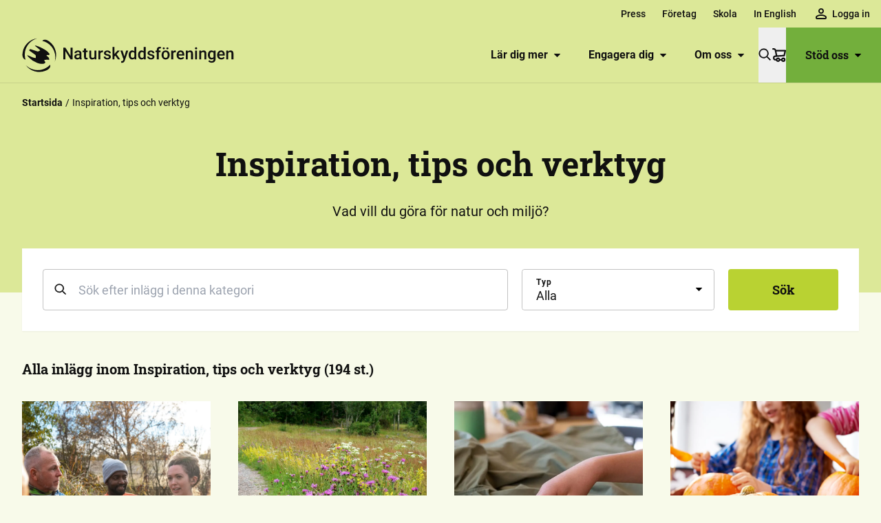

--- FILE ---
content_type: text/html; charset=utf-8
request_url: https://www.naturskyddsforeningen.se/arkiv/inspiration-tips-och-verktyg/
body_size: 25592
content:
<!DOCTYPE html><html lang="sv"><head><meta charSet="utf-8"/><meta name="viewport" content="width=device-width, initial-scale=1"/><title>Inspiration, tips och verktyg – Naturskyddsföreningen</title><link rel="canonical" href="https://www.naturskyddsforeningen.se/arkiv/inspiration-tips-och-verktyg/"/><meta name="robots" content="index, follow, max-snippet:-1, max-image-preview:large, max-video-preview:-1"/><meta property="og:fb_app_id"/><meta property="og:image" content="https://cdn.naturskyddsforeningen.se/uploads/2024/01/Fruktplockare.jpg"/><meta property="og:image:width" content="1920"/><meta property="og:image:height" content="1080"/><meta property="og:image:secure_url" content="https://cdn.naturskyddsforeningen.se/uploads/2024/01/Fruktplockare.jpg"/><meta property="og:locale" content="sv_SE"/><meta property="og:type" content="article"/><meta property="og:title" content="Inspiration, tips och verktyg"/><meta property="og:url" content="https://www.naturskyddsforeningen.se/arkiv/inspiration-tips-och-verktyg/"/><meta property="og:site_name" content="Naturskyddsföreningen"/><meta name="twitter:card" content="summary_large_image"/><link rel="next" href="https://www.naturskyddsforeningen.se/arkiv/inspiration-tips-och-verktyg/?page=2"/><meta name="google-translate-customization" content="27a0d1e0e809c8a2-2a36ac7ec63d814c-g8702faf7ea57e7f4-11"/><meta name="google-site-verifications" content="kUZ_Tg002dJkTEjxQe2d_irj2uDIcvZnDT1cApBO2A4"/><meta name="google-site-verifications" content="32n2z5BgedyZQpIEKYhLSYp3afYuo8m15YsQexEUUoM"/><meta name="next-head-count" content="20"/><link rel="preload" href="/_next/static/css/505f74c906c8e185.css" as="style"/><link rel="stylesheet" href="/_next/static/css/505f74c906c8e185.css" data-n-g=""/><link rel="preload" href="/_next/static/css/20e18963488da0cc.css" as="style"/><link rel="stylesheet" href="/_next/static/css/20e18963488da0cc.css" data-n-p=""/><link rel="preload" href="/_next/static/css/e9f22f70d5e5bfa7.css" as="style"/><link rel="stylesheet" href="/_next/static/css/e9f22f70d5e5bfa7.css"/><link rel="preload" href="/_next/static/css/79c3be20265fcb15.css" as="style"/><link rel="stylesheet" href="/_next/static/css/79c3be20265fcb15.css"/><link rel="preload" href="/_next/static/css/d12a874e0439716d.css" as="style"/><link rel="stylesheet" href="/_next/static/css/d12a874e0439716d.css"/><link rel="preload" href="/_next/static/css/19289857a02bf56f.css" as="style"/><link rel="stylesheet" href="/_next/static/css/19289857a02bf56f.css"/><noscript data-n-css=""></noscript><script defer="" nomodule="" src="/_next/static/chunks/polyfills-42372ed130431b0a.js"></script><script defer="" src="/_next/static/chunks/886.00bb320099ad2f69.js"></script><script defer="" src="/_next/static/chunks/3514.1465af5382b77306.js"></script><script defer="" src="/_next/static/chunks/753.6ed5a26943b12dfc.js"></script><script defer="" src="/_next/static/chunks/289.3359ac0ece8787a6.js"></script><script defer="" src="/_next/static/chunks/4231.ab69831c6d78eec2.js"></script><script defer="" src="/_next/static/chunks/6826.97c61768fdd536c4.js"></script><script defer="" src="/_next/static/chunks/235.5fb2a820934982e7.js"></script><script defer="" src="/_next/static/chunks/8126.8d5e06a559a59e68.js"></script><script defer="" src="/_next/static/chunks/4242.f4c7b5eb292103c8.js"></script><script src="/_next/static/chunks/webpack-005d8b56005da157.js" defer=""></script><script src="/_next/static/chunks/framework-c6ee5607585ef091.js" defer=""></script><script src="/_next/static/chunks/main-e628fec506973027.js" defer=""></script><script src="/_next/static/chunks/pages/_app-f2c4978a57352c90.js" defer=""></script><script src="/_next/static/chunks/4853-9b7b36fff4cb6256.js" defer=""></script><script src="/_next/static/chunks/6418-f62329b93c82bab5.js" defer=""></script><script src="/_next/static/chunks/9880-79ba1b05cb8c57b6.js" defer=""></script><script src="/_next/static/chunks/pages/%5B%5B...slug%5D%5D-57c66eca8244f00f.js" defer=""></script><script src="/_next/static/EHxtFbYpa59SSe4OQBk0a/_buildManifest.js" defer=""></script><script src="/_next/static/EHxtFbYpa59SSe4OQBk0a/_ssgManifest.js" defer=""></script></head><body><div id="__next"><header id="header" class="header_header__t2T7K text-black-100 border-black-100/10 bg-white"><ul class="top_menu__naCUm" role="menu" data-location="top-menu"><li role="menuitem"><a data-menu="top" data-type="app-route" href="/press/">Press</a></li><li role="menuitem"><a data-menu="top" data-type="app-route" href="/stod-oss/foretag/">Företag</a></li><li role="menuitem"><a data-menu="top" data-type="app-route" href="/skola/">Skola</a></li><li role="menuitem"><a data-menu="top" data-type="app-route" href="/in-english/">In English</a></li><li role="menuitem" tabindex="0" class="menuItem_member__lP2cX top"></li></ul><div class="menu-bar"><ul class="featured_menu__UZKV9" role="menu" data-location="featured-menu"><li role="menuitem"><a data-menu="featured" data-type="app-route" href="/lar-dig-mer/">Lär dig mer<div class="toggle"><svg role="img" aria-label="caret" xmlns="http://www.w3.org/2000/svg" class="caret" viewBox="0 0 11 7"><path d="M1.5 1a.5.5 0 0 0-.354.853l3.985 4a.5.5 0 0 0 .707 0l4.016-4A.5.5 0 0 0 9.5 1z"></path></svg></div></a></li><li role="menuitem"><a data-menu="featured" data-type="app-route" href="/engagera-dig/">Engagera dig<div class="toggle"><svg role="img" aria-label="caret" xmlns="http://www.w3.org/2000/svg" class="caret" viewBox="0 0 11 7"><path d="M1.5 1a.5.5 0 0 0-.354.853l3.985 4a.5.5 0 0 0 .707 0l4.016-4A.5.5 0 0 0 9.5 1z"></path></svg></div></a></li><li role="menuitem"><a data-menu="featured" data-type="app-route" href="/om-oss/">Om oss<div class="toggle"><svg role="img" aria-label="caret" xmlns="http://www.w3.org/2000/svg" class="caret" viewBox="0 0 11 7"><path d="M1.5 1a.5.5 0 0 0-.354.853l3.985 4a.5.5 0 0 0 .707 0l4.016-4A.5.5 0 0 0 9.5 1z"></path></svg></div></a></li></ul><div class="search_search__bqKfw" role="search"><button type="button" aria-label="Sök" class=""><svg role="img" aria-label="Sök" viewBox="0 0 24 24" class="magnifier" xmlns="http://www.w3.org/2000/svg"><path d="M20.862 19.812l-5.039-5.04a.464.464 0 00-.332-.136h-.402A8.123 8.123 0 009.124 1 8.123 8.123 0 001 9.125a8.123 8.123 0 0013.636 5.968v.398c0 .125.05.243.137.332l5.039 5.04a.47.47 0 00.664 0l.386-.387a.47.47 0 000-.664zM9.125 15.999A6.87 6.87 0 012.25 9.125 6.87 6.87 0 019.125 2.25a6.87 6.87 0 016.874 6.875 6.87 6.87 0 01-6.874 6.874z"></path></svg></button></div><div class="support_support__RIlX6"><a class="main-item" data-type="app-route" href="/stod-oss/">Stöd oss<svg role="img" aria-label="caret" xmlns="http://www.w3.org/2000/svg" class="caret" viewBox="0 0 11 7"><path d="M1.5 1a.5.5 0 0 0-.354.853l3.985 4a.5.5 0 0 0 .707 0l4.016-4A.5.5 0 0 0 9.5 1z"></path></svg></a><div class="support_submenu__NY1CP menu_submenu__Z9YZ7"><nav><ul class="primary has-caret" role="menu" data-location="support-menu"><li role="menuitem"><a data-menu="support" data-type="app-route" href="/stod-oss/bli-medlem/">Bli medlem<svg role="img" aria-label="caret" xmlns="http://www.w3.org/2000/svg" class="caret right" viewBox="0 0 11 7"><path d="M1.5 1a.5.5 0 0 0-.354.853l3.985 4a.5.5 0 0 0 .707 0l4.016-4A.5.5 0 0 0 9.5 1z"></path></svg></a></li><li role="menuitem"><a data-menu="support" data-type="app-route" href="/stod-oss/ge-en-gava/">Ge en gåva<svg role="img" aria-label="caret" xmlns="http://www.w3.org/2000/svg" class="caret right" viewBox="0 0 11 7"><path d="M1.5 1a.5.5 0 0 0-.354.853l3.985 4a.5.5 0 0 0 .707 0l4.016-4A.5.5 0 0 0 9.5 1z"></path></svg></a></li><li role="menuitem"><a data-menu="support" data-type="app-route" href="/stod-oss/foretag/">Företag<svg role="img" aria-label="caret" xmlns="http://www.w3.org/2000/svg" class="caret right" viewBox="0 0 11 7"><path d="M1.5 1a.5.5 0 0 0-.354.853l3.985 4a.5.5 0 0 0 .707 0l4.016-4A.5.5 0 0 0 9.5 1z"></path></svg></a></li><li role="menuitem"><a data-menu="support" data-type="app-route" href="/stod-oss/stora-gavor-och-filantropi/">Stora gåvor och filantropi<svg role="img" aria-label="caret" xmlns="http://www.w3.org/2000/svg" class="caret right" viewBox="0 0 11 7"><path d="M1.5 1a.5.5 0 0 0-.354.853l3.985 4a.5.5 0 0 0 .707 0l4.016-4A.5.5 0 0 0 9.5 1z"></path></svg></a></li><li role="menuitem"><a data-menu="support" data-type="app-route" href="/stod-oss/testamente/">Testamente<svg role="img" aria-label="caret" xmlns="http://www.w3.org/2000/svg" class="caret right" viewBox="0 0 11 7"><path d="M1.5 1a.5.5 0 0 0-.354.853l3.985 4a.5.5 0 0 0 .707 0l4.016-4A.5.5 0 0 0 9.5 1z"></path></svg></a></li><li role="menuitem"><a data-menu="support" data-type="app-route" href="/butik/">Butik<svg role="img" aria-label="caret" xmlns="http://www.w3.org/2000/svg" class="caret right" viewBox="0 0 11 7"><path d="M1.5 1a.5.5 0 0 0-.354.853l3.985 4a.5.5 0 0 0 .707 0l4.016-4A.5.5 0 0 0 9.5 1z"></path></svg></a></li><li role="menuitem"><a data-menu="support" data-type="app-route" href="/stod-oss/">Fler sätt att stödja oss<svg role="img" aria-label="caret" xmlns="http://www.w3.org/2000/svg" class="caret right" viewBox="0 0 11 7"><path d="M1.5 1a.5.5 0 0 0-.354.853l3.985 4a.5.5 0 0 0 .707 0l4.016-4A.5.5 0 0 0 9.5 1z"></path></svg></a></li></ul><div class="social"><span class="footer_heading__qp5Kw">Följ oss</span><ul class="footer_social__cRo4D light"><li><a href="https://www.facebook.com/naturskyddsforeningen/" aria-label="facebook" rel="noreferrer noopener" target="_blank"><svg role="img" aria-label="Facebook, logotyp" xmlns="http://www.w3.org/2000/svg" viewBox="0 0 24 24" class="service facebook"><path d="M9 8h-3v4h3v12h5v-12h3.642l.358-4h-4v-1.667c0-.955.192-1.333 1.115-1.333h2.885v-5h-3.808c-3.596 0-5.192 1.583-5.192 4.615v3.385z"></path></svg></a></li><li><a href="https://www.instagram.com/naturskyddsforeningen/" aria-label="instagram" rel="noreferrer noopener" target="_blank"><svg role="img" aria-label="Instagram, logotyp" xmlns="http://www.w3.org/2000/svg" viewBox="0 0 22 22" class="service instagram"><g><path d="M10.87 5.478C7.852 5.478 5.35 7.938 5.35 11a5.505 5.505 0 005.522 5.522c3.062 0 5.521-2.502 5.521-5.522 0-3.02-2.502-5.522-5.521-5.522zm0 9.06A3.553 3.553 0 017.334 11a3.553 3.553 0 013.538-3.537A3.553 3.553 0 0114.408 11a3.553 3.553 0 01-3.537 3.537z"></path><circle cx="16.608" cy="5.349" r="1.251"></circle><path d="M19.843 2.114C18.722.949 17.125.345 15.313.345H6.428C2.675.345.173 2.847.173 6.6v8.843c0 1.855.603 3.451 1.811 4.616C3.15 21.18 4.702 21.74 6.471 21.74h8.8c1.854 0 3.407-.604 4.529-1.682 1.165-1.122 1.769-2.718 1.769-4.573V6.6c0-1.812-.604-3.365-1.726-4.486zm-.172 13.372c0 1.338-.475 2.416-1.251 3.15-.777.733-1.855 1.12-3.15 1.12h-8.8c-1.294 0-2.372-.387-3.148-1.12-.777-.777-1.165-1.856-1.165-3.193V6.6c0-1.294.388-2.373 1.165-3.149.733-.733 1.854-1.122 3.149-1.122h8.886c1.294 0 2.372.389 3.149 1.165.733.777 1.165 1.855 1.165 3.106v8.886z"></path></g></svg></a></li><li><a href="https://www.linkedin.com/company/naturskyddsforeningen/" aria-label="linkedin" rel="noreferrer noopener" target="_blank"><svg role="img" aria-label="LinkedIn, logotyp" xmlns="http://www.w3.org/2000/svg" viewBox="0 0 20 20" class="service linkedin"><path d="M0 6.471v13.218h4.282V6.471H0zM2.422 0C.958 0 0 .987 0 2.283c0 1.27.93 2.285 2.367 2.285h.027c1.493 0 2.423-1.016 2.423-2.285C4.79.987 3.887 0 2.422 0zM15.07 6.471c-2.273 0-3.291 1.283-3.86 2.183V6.782H6.928c.056 1.24 0 13.218 0 13.218h4.282v-7.382c0-.395.028-.79.141-1.072.31-.79 1.014-1.607 2.197-1.607 1.55 0 2.17 1.213 2.17 2.989V20H20v-7.58c0-4.06-2.112-5.949-4.93-5.949z"></path></svg></a></li><li><a href="https://www.tiktok.com/@naturskyddsforeningen" aria-label="tiktok" rel="noreferrer noopener" target="_blank"><svg role="img" aria-label="TikTok, logotyp" xmlns="http://www.w3.org/2000/svg" viewBox="0 0 448 512" class="service tiktok"><path d="M448,209.91a210.06,210.06,0,0,1-122.77-39.25V349.38A162.55,162.55,0,1,1,185,188.31V278.2a74.62,74.62,0,1,0,52.23,71.18V0l88,0a121.18,121.18,0,0,0,1.86,22.17h0A122.18,122.18,0,0,0,381,102.39a121.43,121.43,0,0,0,67,20.14Z"></path></svg></a></li><li><a href="https://www.youtube.com/user/naturskyddsf" aria-label="youtube" rel="noreferrer noopener" target="_blank"><svg role="img" aria-label="YouTube, logotyp" xmlns="http://www.w3.org/2000/svg" viewBox="0 0 27 20" class="service youtube"><path d="M13.516-.001h.077l.305.002c1.511.008 5.747.053 8.763.287.521.064 1.657.07 2.671 1.202.8.864 1.06 2.824 1.06 2.824s.266 2.301.266 4.603l-.001 2.394c-.017 2.22-.266 4.365-.266 4.365s-.26 1.96-1.059 2.821c-1.014 1.132-2.15 1.139-2.67 1.205-.874.067-1.85.12-2.832.16l-.803.03c-2.403.083-4.688.101-5.44.105h-.14l-.052.001h-.076c-.16-.001-2.293-.024-4.515-.08l-.534-.014c-1.601-.044-3.17-.106-4.005-.192-.593-.118-1.924-.084-2.94-1.215-.798-.862-1.058-2.822-1.058-2.822S0 13.375 0 11.073V8.678c.018-2.219.267-4.364.267-4.364s.26-1.96 1.059-2.824C2.34.36 3.476.352 3.996.288c.635-.05 1.324-.09 2.03-.124L6.56.14l.535-.022A185.03 185.03 0 0112.76.001l.305-.002h.077zm-3.516 5v10l8.333-5-8.333-5z"></path></svg></a></li></ul></div><svg role="img" aria-label="Svensk insamlingskontroll, logotyp" xmlns="http://www.w3.org/2000/svg" viewBox="0 0 818.96 202.19" class="fill-current max-w-[140px] mx-auto"><path d="M326.858 201.633h-2V.01h2v201.622M345.831 48.98l6.715-8.046c4.645 3.843 9.509 6.276 15.415 6.276 4.646 0 7.448-1.85 7.448-4.87v-.151c0-2.87-1.77-4.348-10.4-6.562-10.402-2.657-17.11-5.531-17.11-15.786v-.146c0-9.375 7.521-15.572 18.073-15.572 7.52 0 13.937 2.375 19.177 6.572l-5.906 8.562c-4.568-3.177-9.068-5.093-13.421-5.093-4.355 0-6.636 1.99-6.636 4.5v.145c0 3.386 2.213 4.495 11.135 6.787 10.473 2.729 16.375 6.489 16.375 15.489v.152c0 10.249-7.817 16-18.953 16-7.823 0-15.718-2.72-21.912-8.257M388.27 4.875h12.541l13.5 36.37 13.494-36.37h12.245l-20.868 52.004h-10.038L388.27 4.875m57.919 0h38.952v10.104h-27.666v10.473h24.344v10.115h-24.344v10.839h28.032v10.109h-39.318V4.875m50.679 0h10.474l24.197 31.796V4.875h11.213v51.64h-9.661l-25.01-32.833v32.833h-11.213V4.875m55.078 44.105 6.713-8.046c4.64 3.843 9.51 6.276 15.416 6.276 4.647 0 7.448-1.85 7.448-4.87v-.151c0-2.87-1.77-4.348-10.405-6.562-10.396-2.657-17.105-5.531-17.105-15.786v-.146c0-9.375 7.521-15.572 18.073-15.572 7.52 0 13.937 2.375 19.177 6.572l-5.907 8.562c-4.568-3.177-9.068-5.093-13.421-5.093-4.35 0-6.641 1.99-6.641 4.5v.145c0 3.386 2.214 4.495 11.136 6.787 10.478 2.729 16.385 6.489 16.385 15.489v.152c0 10.249-7.823 16-18.959 16-7.827 0-15.718-2.72-21.91-8.257m51.052-44.105h11.359v22.571l20.942-22.571h13.723L628.003 26.78l21.978 29.735h-13.645l-16.01-21.985-5.97 6.193v15.792h-11.358V4.875M349.885 77.266h11.36v51.64h-11.36v-51.64m24.385 0h10.479l24.193 31.797V77.266h11.207v51.64h-9.66l-25.005-32.823v32.822H374.27V77.266m54.893 44.114 6.713-8.041c4.641 3.838 9.51 6.27 15.417 6.27 4.645 0 7.448-1.843 7.448-4.87v-.145c0-2.875-1.772-4.344-10.396-6.563-10.407-2.656-17.12-5.53-17.12-15.79v-.146c0-9.365 7.525-15.562 18.073-15.562 7.525 0 13.942 2.365 19.181 6.568l-5.905 8.557c-4.573-3.177-9.068-5.094-13.428-5.094-4.344 0-6.63 1.99-6.63 4.505v.14c0 3.397 2.204 4.5 11.14 6.787 10.47 2.734 16.37 6.495 16.37 15.494v.146c0 10.26-7.818 16.005-18.957 16.005-7.819 0-15.71-2.724-21.906-8.26m77.731-14.09-6.855-16.744-6.863 16.744zm-11.948-30.39h10.473l22.13 52.004h-11.874l-4.718-11.583h-21.839l-4.718 11.583h-11.584l22.13-52.004m38.747.365h12.245l13.573 21.839 13.572-21.839h12.245v51.64h-11.292v-33.71l-14.525 22.053h-.297l-14.38-21.832v33.488h-11.14V77.266m63.638 0h11.363v41.317h25.74v10.322h-37.103V77.267m45.172-.001h11.358v51.64h-11.358v-51.64m24.386 0h10.473l24.193 31.797V77.266h11.218v51.64h-9.666l-25.005-32.823v32.822H666.89V77.266m54.679 25.969v-.15c0-14.672 11.433-26.703 27.067-26.703 9.292 0 14.906 2.516 20.286 7.083l-7.15 8.63c-3.99-3.317-7.532-5.23-13.505-5.23-8.26 0-14.823 7.298-14.823 16.08v.14c0 9.442 6.49 16.385 15.63 16.385 4.135 0 7.823-1.037 10.703-3.105v-7.374H748.34v-9.812h22.426v22.426c-5.312 4.5-12.62 8.186-22.057 8.186-16.083 0-27.14-11.29-27.14-26.556m56.505 18.145 6.709-8.041c4.65 3.838 9.52 6.27 15.416 6.27 4.65 0 7.458-1.843 7.458-4.87v-.145c0-2.875-1.781-4.344-10.406-6.563-10.401-2.656-17.115-5.53-17.115-15.79v-.146c0-9.365 7.527-15.562 18.073-15.562 7.526 0 13.948 2.365 19.177 6.568l-5.896 8.557c-4.578-3.177-9.073-5.094-13.431-5.094-4.35 0-6.63 1.99-6.63 4.505v.14c0 3.397 2.207 4.5 11.134 6.787 10.48 2.734 16.375 6.495 16.375 15.494v.146c0 10.26-7.818 16.005-18.958 16.005-7.817 0-15.708-2.724-21.906-8.26m-428.109 28.285h11.36v22.571l20.947-22.571h13.718l-21.02 21.905 21.984 29.728h-13.646l-16.01-21.978-5.974 6.198v15.78h-11.36v-51.633"></path><path d="M438.856 175.633v-.145c0-8.854-6.49-16.229-15.635-16.229-9.15 0-15.495 7.229-15.495 16.078v.15c0 8.855 6.496 16.224 15.635 16.224 9.152 0 15.495-7.229 15.495-16.078zm-43.01 0v-.145c0-14.682 11.582-26.707 27.515-26.707 15.937 0 27.37 11.874 27.37 26.556v.15c0 14.678-11.583 26.703-27.51 26.703-15.938 0-27.375-11.88-27.375-26.557m63.529-25.967h10.473l24.198 31.795v-31.795h11.213v51.633h-9.66l-25.01-32.821v32.821h-11.214v-51.633m69.492 10.478h-15.713v-10.478h42.785v10.478h-15.713V201.3h-11.36v-41.155m57.826 14.598c5.532 0 8.704-2.948 8.704-7.296v-.152c0-4.87-3.39-7.375-8.928-7.375h-11.286v14.822zm-22.869-25.077h23.604c6.562 0 11.655 1.844 15.051 5.239 2.87 2.881 4.427 6.938 4.427 11.807v.14c0 8.344-4.504 13.573-11.067 16.01l12.619 18.438h-13.28l-11.062-16.515h-8.933V201.3h-11.359v-51.634m93.481 25.967v-.145c0-8.854-6.49-16.229-15.635-16.229-9.151 0-15.494 7.229-15.494 16.078v.15c0 8.855 6.49 16.224 15.634 16.224 9.147 0 15.495-7.229 15.495-16.078zm-43.005 0v-.145c0-14.682 11.584-26.707 27.51-26.707 15.937 0 27.37 11.874 27.37 26.556v.15c0 14.678-11.578 26.703-27.51 26.703-15.937 0-27.37-11.88-27.37-26.557m64.071-25.967h11.36v41.31h25.743V201.3H678.37v-51.634m43.465 0h11.359v41.31h25.744V201.3h-37.103v-51.634M124.84 164.822h8.005v15.915l14.77-15.915h9.672l-14.823 15.447 15.5 20.958h-9.62l-11.286-15.5-4.214 4.37v11.13h-8.005v-36.405"></path><path d="M186.115 183.128v-.104c0-6.244-4.573-11.438-11.026-11.438-6.443 0-10.916 5.1-10.916 11.334v.104c0 6.24 4.577 11.442 11.02 11.442 6.448 0 10.922-5.099 10.922-11.338zm-30.312 0v-.104c0-10.348 8.16-18.828 19.39-18.828 11.234 0 19.297 8.375 19.297 18.724v.104c0 10.349-8.167 18.822-19.401 18.822-11.23 0-19.286-8.37-19.286-18.718m42.952-18.306h7.385l17.057 22.415v-22.415h7.901v36.405h-6.812l-17.625-23.146v23.146h-7.906v-36.405m47.159 7.39h-11.077v-7.39h30.16v7.39h-11.073v29.015h-8.01v-29.015m48.439 10.916v-.104c0-6.244-4.578-11.438-11.02-11.438-6.453 0-10.922 5.1-10.922 11.334v.104c0 6.24 4.573 11.442 11.02 11.442s10.922-5.099 10.922-11.338zm-30.317 0v-.104c0-10.348 8.167-18.828 19.396-18.828 11.234 0 19.296 8.375 19.296 18.724v.104c0 10.349-8.166 18.822-19.395 18.822-11.234 0-19.297-8.37-19.297-18.718"></path><path d="M228.074 120.52c-23.384 0-42.41-19.025-42.41-42.408 0-23.385 19.026-42.411 42.41-42.411s42.41 19.026 42.41 42.41c0 23.384-19.025 42.409-42.41 42.409zm-150.53 0c-23.383 0-42.408-19.025-42.408-42.408 0-23.385 19.027-42.411 42.409-42.411 23.386 0 42.41 19.026 42.41 42.41 0 23.384-19.024 42.409-42.41 42.409zM228.075.571c-36.323 0-66.886 25.105-75.264 58.872C144.43 25.676 113.866.57 77.543.57 34.788.571.003 35.354.003 78.113c0 42.639 34.595 77.345 77.19 77.535l-30.046 45.566h42.09c21.788-33.038 50.209-76.14 53.094-80.545 4.737-7.234 8.34-15.27 10.479-23.89 8.378 33.769 38.941 58.873 75.264 58.873 42.757 0 77.542-34.783 77.542-77.539 0-42.759-34.785-77.542-77.542-77.542"></path></svg></nav></div></div><div class="primary_primary__ssYB8"><button id="menubutton" type="button" aria-label="Öppna meny" aria-haspopup="true" aria-controls="primary-menu" class="toggle"><svg width="30" height="20" viewBox="0 0 30 20" class="fill-current burger" xmlns="http://www.w3.org/2000/svg"><path d="M30 18v2H0v-2h30zm0-9v2H0V9h30zm0-9v2H0V0h30z"></path></svg></button><div class="primary_submenu__68yqL menu_submenu__Z9YZ7"></div></div></div></header><div class="header_overlay__DTkCv no-print"></div><main class="template-archive text-black-100" data-template="archive"><div class="block_wrapper__lYqnX block_width-bleed__cOvkv block_gap-none__MsMGL archive-header_wrapper__SpdCF" data-block="theme/archive-header"><div class="block_wrapper__lYqnX block_width-full__TwcKc block_gap-none__MsMGL breadcrumbs_breadcrumbsLarge__Qxnpc z-10" data-block="breadcrumbs"><ol class="breadcrumbs_list__kLXAj"><li class="breadcrumbs_crumb__HYVOt"><a class="font-bold" aria-label="Startsida" href="/">Startsida</a></li><li class="breadcrumbs_crumb__HYVOt">Inspiration, tips och verktyg</li></ol></div><div class="archive-header_content__8LhXt"><h1>Inspiration, tips och verktyg</h1><div class="description">Vad vill du göra för natur och miljö?</div></div><div class="archive-header_form__R5q_f"><form class="search-form_form__BDbcV"><div class="search-form_search__J2_MP type-select"><div class="search-input"><svg role="img" aria-label="Sök" viewBox="0 0 24 24" class="w-5 mr-4 fill-current stroke-current" xmlns="http://www.w3.org/2000/svg"><path d="M20.862 19.812l-5.039-5.04a.464.464 0 00-.332-.136h-.402A8.123 8.123 0 009.124 1 8.123 8.123 0 001 9.125a8.123 8.123 0 0013.636 5.968v.398c0 .125.05.243.137.332l5.039 5.04a.47.47 0 00.664 0l.386-.387a.47.47 0 000-.664zM9.125 15.999A6.87 6.87 0 012.25 9.125 6.87 6.87 0 019.125 2.25a6.87 6.87 0 016.874 6.875 6.87 6.87 0 01-6.874 6.874z"></path></svg><input tabindex="0" type="search" placeholder="Sök efter inlägg i denna kategori" value=""/></div><div class="button-wrapper"><div class="adv-select"><label for="type-select">Typ</label><select id="type-select" class="search-form_select__bRtYk"><option value="" selected="">Alla</option><option value="utomhus">Utomhus</option><option value="naturaktivitet">Naturaktivitet</option><option value="natursnokarna">Natursnokarna</option><option value="guider-och-verktyg">Guider och verktyg</option><option value="barn-familj">Barn/familj</option><option value="inomhus">Inomhus</option><option value="digital-aktivitet">Digital aktivitet</option><option value="gora-sjalv">Göra själv</option><option value="gora-med-andra">Göra med andra</option></select><svg role="img" aria-label="caret" xmlns="http://www.w3.org/2000/svg" class="caret" viewBox="0 0 11 7"><path d="M1.5 1a.5.5 0 0 0-.354.853l3.985 4a.5.5 0 0 0 .707 0l4.016-4A.5.5 0 0 0 9.5 1z"></path></svg></div><button data-theme="lime" aria-label="Sök" class="button_button__817eI button_theme-lime__CNVgI search-button btn" type="button">Sök</button></div></div></form></div></div><div class="block_wrapper__lYqnX block_width-full__TwcKc block_gap-normal__ag2uM" data-block="theme/archive-articles"><div class="inner-wrapper"><div class="hidden"></div><div class="pb-20 bg-yellow-30"><div class="archive-articles_result__zHlMM"><h2>Alla inlägg inom Inspiration, tips och verktyg (194 st.)</h2><ul><li><div class="font-sans article_card__5RoRp"><a aria-label="Sök bidrag" class="article_imageWrapper__g6Cf_" href="/inspiration-tips-och-verktyg/sok-bidrag/"><figure class="article_image__SAX0k"><span style="box-sizing:border-box;display:block;overflow:hidden;width:initial;height:initial;background:none;opacity:1;border:0;margin:0;padding:0;position:absolute;top:0;left:0;bottom:0;right:0"><img alt="" src="[data-uri]" decoding="async" data-nimg="fill" class="article_image__SAX0k" style="position:absolute;top:0;left:0;bottom:0;right:0;box-sizing:border-box;padding:0;border:none;margin:auto;display:block;width:0;height:0;min-width:100%;max-width:100%;min-height:100%;max-height:100%"/><noscript><img alt="" loading="lazy" decoding="async" data-nimg="fill" style="position:absolute;top:0;left:0;bottom:0;right:0;box-sizing:border-box;padding:0;border:none;margin:auto;display:block;width:0;height:0;min-width:100%;max-width:100%;min-height:100%;max-height:100%" class="article_image__SAX0k" sizes="grid" srcSet="/_next/image/?url=https%3A%2F%2Fcdn.naturskyddsforeningen.se%2Fuploads%2F2023%2F12%2F7a8971eec8bddca1cd4e5ced920be692.jpg&amp;w=16&amp;q=75 16w, /_next/image/?url=https%3A%2F%2Fcdn.naturskyddsforeningen.se%2Fuploads%2F2023%2F12%2F7a8971eec8bddca1cd4e5ced920be692.jpg&amp;w=32&amp;q=75 32w, /_next/image/?url=https%3A%2F%2Fcdn.naturskyddsforeningen.se%2Fuploads%2F2023%2F12%2F7a8971eec8bddca1cd4e5ced920be692.jpg&amp;w=48&amp;q=75 48w, /_next/image/?url=https%3A%2F%2Fcdn.naturskyddsforeningen.se%2Fuploads%2F2023%2F12%2F7a8971eec8bddca1cd4e5ced920be692.jpg&amp;w=64&amp;q=75 64w, /_next/image/?url=https%3A%2F%2Fcdn.naturskyddsforeningen.se%2Fuploads%2F2023%2F12%2F7a8971eec8bddca1cd4e5ced920be692.jpg&amp;w=96&amp;q=75 96w, /_next/image/?url=https%3A%2F%2Fcdn.naturskyddsforeningen.se%2Fuploads%2F2023%2F12%2F7a8971eec8bddca1cd4e5ced920be692.jpg&amp;w=128&amp;q=75 128w, /_next/image/?url=https%3A%2F%2Fcdn.naturskyddsforeningen.se%2Fuploads%2F2023%2F12%2F7a8971eec8bddca1cd4e5ced920be692.jpg&amp;w=256&amp;q=75 256w, /_next/image/?url=https%3A%2F%2Fcdn.naturskyddsforeningen.se%2Fuploads%2F2023%2F12%2F7a8971eec8bddca1cd4e5ced920be692.jpg&amp;w=384&amp;q=75 384w, /_next/image/?url=https%3A%2F%2Fcdn.naturskyddsforeningen.se%2Fuploads%2F2023%2F12%2F7a8971eec8bddca1cd4e5ced920be692.jpg&amp;w=640&amp;q=75 640w, /_next/image/?url=https%3A%2F%2Fcdn.naturskyddsforeningen.se%2Fuploads%2F2023%2F12%2F7a8971eec8bddca1cd4e5ced920be692.jpg&amp;w=750&amp;q=75 750w, /_next/image/?url=https%3A%2F%2Fcdn.naturskyddsforeningen.se%2Fuploads%2F2023%2F12%2F7a8971eec8bddca1cd4e5ced920be692.jpg&amp;w=828&amp;q=75 828w, /_next/image/?url=https%3A%2F%2Fcdn.naturskyddsforeningen.se%2Fuploads%2F2023%2F12%2F7a8971eec8bddca1cd4e5ced920be692.jpg&amp;w=1080&amp;q=75 1080w, /_next/image/?url=https%3A%2F%2Fcdn.naturskyddsforeningen.se%2Fuploads%2F2023%2F12%2F7a8971eec8bddca1cd4e5ced920be692.jpg&amp;w=1200&amp;q=75 1200w, /_next/image/?url=https%3A%2F%2Fcdn.naturskyddsforeningen.se%2Fuploads%2F2023%2F12%2F7a8971eec8bddca1cd4e5ced920be692.jpg&amp;w=1920&amp;q=75 1920w, /_next/image/?url=https%3A%2F%2Fcdn.naturskyddsforeningen.se%2Fuploads%2F2023%2F12%2F7a8971eec8bddca1cd4e5ced920be692.jpg&amp;w=2048&amp;q=75 2048w, /_next/image/?url=https%3A%2F%2Fcdn.naturskyddsforeningen.se%2Fuploads%2F2023%2F12%2F7a8971eec8bddca1cd4e5ced920be692.jpg&amp;w=3840&amp;q=75 3840w" src="/_next/image/?url=https%3A%2F%2Fcdn.naturskyddsforeningen.se%2Fuploads%2F2023%2F12%2F7a8971eec8bddca1cd4e5ced920be692.jpg&amp;w=3840&amp;q=75"/></noscript></span></figure></a><a href="/arkiv/guider-och-verktyg/"><span class="headingLabel_headingLabel__jtxJp">Guider och verktyg</span></a><a href="/inspiration-tips-och-verktyg/sok-bidrag/"><h3 class="article_headline__4uU2l">Sök bidrag</h3></a><div class="article_byLine__QCDK6"><span class="block">13 feb, 2024 • 3 min att läsa</span></div></div></li><li><div class="font-sans article_card__5RoRp"><a aria-label="Gå med i Ängsnätverket!" class="article_imageWrapper__g6Cf_" href="/inspiration-tips-och-verktyg/ga-med-i-angsnatverket/"><figure class="article_image__SAX0k"><span style="box-sizing:border-box;display:block;overflow:hidden;width:initial;height:initial;background:none;opacity:1;border:0;margin:0;padding:0;position:absolute;top:0;left:0;bottom:0;right:0"><img alt="Blommande vägkant." src="[data-uri]" decoding="async" data-nimg="fill" class="article_image__SAX0k" style="position:absolute;top:0;left:0;bottom:0;right:0;box-sizing:border-box;padding:0;border:none;margin:auto;display:block;width:0;height:0;min-width:100%;max-width:100%;min-height:100%;max-height:100%"/><noscript><img alt="Blommande vägkant." loading="lazy" decoding="async" data-nimg="fill" style="position:absolute;top:0;left:0;bottom:0;right:0;box-sizing:border-box;padding:0;border:none;margin:auto;display:block;width:0;height:0;min-width:100%;max-width:100%;min-height:100%;max-height:100%" class="article_image__SAX0k" sizes="grid" srcSet="/_next/image/?url=https%3A%2F%2Fcdn.naturskyddsforeningen.se%2Fuploads%2F2025%2F05%2FBlomrik_vag_foto_Roine_Karlsson_3-scaled.jpg&amp;w=16&amp;q=75 16w, /_next/image/?url=https%3A%2F%2Fcdn.naturskyddsforeningen.se%2Fuploads%2F2025%2F05%2FBlomrik_vag_foto_Roine_Karlsson_3-scaled.jpg&amp;w=32&amp;q=75 32w, /_next/image/?url=https%3A%2F%2Fcdn.naturskyddsforeningen.se%2Fuploads%2F2025%2F05%2FBlomrik_vag_foto_Roine_Karlsson_3-scaled.jpg&amp;w=48&amp;q=75 48w, /_next/image/?url=https%3A%2F%2Fcdn.naturskyddsforeningen.se%2Fuploads%2F2025%2F05%2FBlomrik_vag_foto_Roine_Karlsson_3-scaled.jpg&amp;w=64&amp;q=75 64w, /_next/image/?url=https%3A%2F%2Fcdn.naturskyddsforeningen.se%2Fuploads%2F2025%2F05%2FBlomrik_vag_foto_Roine_Karlsson_3-scaled.jpg&amp;w=96&amp;q=75 96w, /_next/image/?url=https%3A%2F%2Fcdn.naturskyddsforeningen.se%2Fuploads%2F2025%2F05%2FBlomrik_vag_foto_Roine_Karlsson_3-scaled.jpg&amp;w=128&amp;q=75 128w, /_next/image/?url=https%3A%2F%2Fcdn.naturskyddsforeningen.se%2Fuploads%2F2025%2F05%2FBlomrik_vag_foto_Roine_Karlsson_3-scaled.jpg&amp;w=256&amp;q=75 256w, /_next/image/?url=https%3A%2F%2Fcdn.naturskyddsforeningen.se%2Fuploads%2F2025%2F05%2FBlomrik_vag_foto_Roine_Karlsson_3-scaled.jpg&amp;w=384&amp;q=75 384w, /_next/image/?url=https%3A%2F%2Fcdn.naturskyddsforeningen.se%2Fuploads%2F2025%2F05%2FBlomrik_vag_foto_Roine_Karlsson_3-scaled.jpg&amp;w=640&amp;q=75 640w, /_next/image/?url=https%3A%2F%2Fcdn.naturskyddsforeningen.se%2Fuploads%2F2025%2F05%2FBlomrik_vag_foto_Roine_Karlsson_3-scaled.jpg&amp;w=750&amp;q=75 750w, /_next/image/?url=https%3A%2F%2Fcdn.naturskyddsforeningen.se%2Fuploads%2F2025%2F05%2FBlomrik_vag_foto_Roine_Karlsson_3-scaled.jpg&amp;w=828&amp;q=75 828w, /_next/image/?url=https%3A%2F%2Fcdn.naturskyddsforeningen.se%2Fuploads%2F2025%2F05%2FBlomrik_vag_foto_Roine_Karlsson_3-scaled.jpg&amp;w=1080&amp;q=75 1080w, /_next/image/?url=https%3A%2F%2Fcdn.naturskyddsforeningen.se%2Fuploads%2F2025%2F05%2FBlomrik_vag_foto_Roine_Karlsson_3-scaled.jpg&amp;w=1200&amp;q=75 1200w, /_next/image/?url=https%3A%2F%2Fcdn.naturskyddsforeningen.se%2Fuploads%2F2025%2F05%2FBlomrik_vag_foto_Roine_Karlsson_3-scaled.jpg&amp;w=1920&amp;q=75 1920w, /_next/image/?url=https%3A%2F%2Fcdn.naturskyddsforeningen.se%2Fuploads%2F2025%2F05%2FBlomrik_vag_foto_Roine_Karlsson_3-scaled.jpg&amp;w=2048&amp;q=75 2048w, /_next/image/?url=https%3A%2F%2Fcdn.naturskyddsforeningen.se%2Fuploads%2F2025%2F05%2FBlomrik_vag_foto_Roine_Karlsson_3-scaled.jpg&amp;w=3840&amp;q=75 3840w" src="/_next/image/?url=https%3A%2F%2Fcdn.naturskyddsforeningen.se%2Fuploads%2F2025%2F05%2FBlomrik_vag_foto_Roine_Karlsson_3-scaled.jpg&amp;w=3840&amp;q=75"/></noscript></span></figure></a><a href="/arkiv/guider-och-verktyg/"><span class="headingLabel_headingLabel__jtxJp">Guider och verktyg</span></a><a href="/inspiration-tips-och-verktyg/ga-med-i-angsnatverket/"><h3 class="article_headline__4uU2l">Gå med i Ängsnätverket!</h3></a><div class="article_byLine__QCDK6"><span class="block">20 nov, 2025 • 2 min att läsa</span></div></div></li><li><div class="font-sans article_card__5RoRp"><a aria-label="Vaxa bomullsjackan" class="article_imageWrapper__g6Cf_" href="/inspiration-tips-och-verktyg/vaxa-bomullsjackan/"><figure class="article_image__SAX0k"><span style="box-sizing:border-box;display:block;overflow:hidden;width:initial;height:initial;background:none;opacity:1;border:0;margin:0;padding:0;position:absolute;top:0;left:0;bottom:0;right:0"><img alt="Vaxa bomullsjackan" src="[data-uri]" decoding="async" data-nimg="fill" class="article_image__SAX0k" style="position:absolute;top:0;left:0;bottom:0;right:0;box-sizing:border-box;padding:0;border:none;margin:auto;display:block;width:0;height:0;min-width:100%;max-width:100%;min-height:100%;max-height:100%"/><noscript><img alt="Vaxa bomullsjackan" loading="lazy" decoding="async" data-nimg="fill" style="position:absolute;top:0;left:0;bottom:0;right:0;box-sizing:border-box;padding:0;border:none;margin:auto;display:block;width:0;height:0;min-width:100%;max-width:100%;min-height:100%;max-height:100%" class="article_image__SAX0k" sizes="grid" srcSet="/_next/image/?url=https%3A%2F%2Fcdn.naturskyddsforeningen.se%2Fuploads%2F2023%2F12%2Fvaxa_jackan-1-770x866-1.jpg&amp;w=16&amp;q=75 16w, /_next/image/?url=https%3A%2F%2Fcdn.naturskyddsforeningen.se%2Fuploads%2F2023%2F12%2Fvaxa_jackan-1-770x866-1.jpg&amp;w=32&amp;q=75 32w, /_next/image/?url=https%3A%2F%2Fcdn.naturskyddsforeningen.se%2Fuploads%2F2023%2F12%2Fvaxa_jackan-1-770x866-1.jpg&amp;w=48&amp;q=75 48w, /_next/image/?url=https%3A%2F%2Fcdn.naturskyddsforeningen.se%2Fuploads%2F2023%2F12%2Fvaxa_jackan-1-770x866-1.jpg&amp;w=64&amp;q=75 64w, /_next/image/?url=https%3A%2F%2Fcdn.naturskyddsforeningen.se%2Fuploads%2F2023%2F12%2Fvaxa_jackan-1-770x866-1.jpg&amp;w=96&amp;q=75 96w, /_next/image/?url=https%3A%2F%2Fcdn.naturskyddsforeningen.se%2Fuploads%2F2023%2F12%2Fvaxa_jackan-1-770x866-1.jpg&amp;w=128&amp;q=75 128w, /_next/image/?url=https%3A%2F%2Fcdn.naturskyddsforeningen.se%2Fuploads%2F2023%2F12%2Fvaxa_jackan-1-770x866-1.jpg&amp;w=256&amp;q=75 256w, /_next/image/?url=https%3A%2F%2Fcdn.naturskyddsforeningen.se%2Fuploads%2F2023%2F12%2Fvaxa_jackan-1-770x866-1.jpg&amp;w=384&amp;q=75 384w, /_next/image/?url=https%3A%2F%2Fcdn.naturskyddsforeningen.se%2Fuploads%2F2023%2F12%2Fvaxa_jackan-1-770x866-1.jpg&amp;w=640&amp;q=75 640w, /_next/image/?url=https%3A%2F%2Fcdn.naturskyddsforeningen.se%2Fuploads%2F2023%2F12%2Fvaxa_jackan-1-770x866-1.jpg&amp;w=750&amp;q=75 750w, /_next/image/?url=https%3A%2F%2Fcdn.naturskyddsforeningen.se%2Fuploads%2F2023%2F12%2Fvaxa_jackan-1-770x866-1.jpg&amp;w=828&amp;q=75 828w, /_next/image/?url=https%3A%2F%2Fcdn.naturskyddsforeningen.se%2Fuploads%2F2023%2F12%2Fvaxa_jackan-1-770x866-1.jpg&amp;w=1080&amp;q=75 1080w, /_next/image/?url=https%3A%2F%2Fcdn.naturskyddsforeningen.se%2Fuploads%2F2023%2F12%2Fvaxa_jackan-1-770x866-1.jpg&amp;w=1200&amp;q=75 1200w, /_next/image/?url=https%3A%2F%2Fcdn.naturskyddsforeningen.se%2Fuploads%2F2023%2F12%2Fvaxa_jackan-1-770x866-1.jpg&amp;w=1920&amp;q=75 1920w, /_next/image/?url=https%3A%2F%2Fcdn.naturskyddsforeningen.se%2Fuploads%2F2023%2F12%2Fvaxa_jackan-1-770x866-1.jpg&amp;w=2048&amp;q=75 2048w, /_next/image/?url=https%3A%2F%2Fcdn.naturskyddsforeningen.se%2Fuploads%2F2023%2F12%2Fvaxa_jackan-1-770x866-1.jpg&amp;w=3840&amp;q=75 3840w" src="/_next/image/?url=https%3A%2F%2Fcdn.naturskyddsforeningen.se%2Fuploads%2F2023%2F12%2Fvaxa_jackan-1-770x866-1.jpg&amp;w=3840&amp;q=75"/></noscript></span></figure></a><a href="/arkiv/guider-och-verktyg/"><span class="headingLabel_headingLabel__jtxJp">Guider och verktyg</span></a><a href="/inspiration-tips-och-verktyg/vaxa-bomullsjackan/"><h3 class="article_headline__4uU2l">Vaxa bomullsjackan</h3></a><div class="article_byLine__QCDK6"><span class="block">31 okt, 2025 • 1 min att läsa</span></div></div></li><li><div class="font-sans article_card__5RoRp"><a aria-label="Ta tillvara hela pumpan och minska matsvinnet" class="article_imageWrapper__g6Cf_" href="/inspiration-tips-och-verktyg/ta-tillvara-hela-pumpan-och-minska-matsvinnet/"><figure class="article_image__SAX0k"><span style="box-sizing:border-box;display:block;overflow:hidden;width:initial;height:initial;background:none;opacity:1;border:0;margin:0;padding:0;position:absolute;top:0;left:0;bottom:0;right:0"><img alt="barn; pumpa; pumpor; halloween; höst; pumpakärnor; pumpafrön; orange; oktober; pyssel; karva; karvar" src="[data-uri]" decoding="async" data-nimg="fill" class="article_image__SAX0k" style="position:absolute;top:0;left:0;bottom:0;right:0;box-sizing:border-box;padding:0;border:none;margin:auto;display:block;width:0;height:0;min-width:100%;max-width:100%;min-height:100%;max-height:100%"/><noscript><img alt="barn; pumpa; pumpor; halloween; höst; pumpakärnor; pumpafrön; orange; oktober; pyssel; karva; karvar" loading="lazy" decoding="async" data-nimg="fill" style="position:absolute;top:0;left:0;bottom:0;right:0;box-sizing:border-box;padding:0;border:none;margin:auto;display:block;width:0;height:0;min-width:100%;max-width:100%;min-height:100%;max-height:100%" class="article_image__SAX0k" sizes="grid" srcSet="/_next/image/?url=https%3A%2F%2Fcdn.naturskyddsforeningen.se%2Fuploads%2F2021%2F10%2F29103551%2F30038_ccd564497c16fed-scaled.jpg&amp;w=16&amp;q=75 16w, /_next/image/?url=https%3A%2F%2Fcdn.naturskyddsforeningen.se%2Fuploads%2F2021%2F10%2F29103551%2F30038_ccd564497c16fed-scaled.jpg&amp;w=32&amp;q=75 32w, /_next/image/?url=https%3A%2F%2Fcdn.naturskyddsforeningen.se%2Fuploads%2F2021%2F10%2F29103551%2F30038_ccd564497c16fed-scaled.jpg&amp;w=48&amp;q=75 48w, /_next/image/?url=https%3A%2F%2Fcdn.naturskyddsforeningen.se%2Fuploads%2F2021%2F10%2F29103551%2F30038_ccd564497c16fed-scaled.jpg&amp;w=64&amp;q=75 64w, /_next/image/?url=https%3A%2F%2Fcdn.naturskyddsforeningen.se%2Fuploads%2F2021%2F10%2F29103551%2F30038_ccd564497c16fed-scaled.jpg&amp;w=96&amp;q=75 96w, /_next/image/?url=https%3A%2F%2Fcdn.naturskyddsforeningen.se%2Fuploads%2F2021%2F10%2F29103551%2F30038_ccd564497c16fed-scaled.jpg&amp;w=128&amp;q=75 128w, /_next/image/?url=https%3A%2F%2Fcdn.naturskyddsforeningen.se%2Fuploads%2F2021%2F10%2F29103551%2F30038_ccd564497c16fed-scaled.jpg&amp;w=256&amp;q=75 256w, /_next/image/?url=https%3A%2F%2Fcdn.naturskyddsforeningen.se%2Fuploads%2F2021%2F10%2F29103551%2F30038_ccd564497c16fed-scaled.jpg&amp;w=384&amp;q=75 384w, /_next/image/?url=https%3A%2F%2Fcdn.naturskyddsforeningen.se%2Fuploads%2F2021%2F10%2F29103551%2F30038_ccd564497c16fed-scaled.jpg&amp;w=640&amp;q=75 640w, /_next/image/?url=https%3A%2F%2Fcdn.naturskyddsforeningen.se%2Fuploads%2F2021%2F10%2F29103551%2F30038_ccd564497c16fed-scaled.jpg&amp;w=750&amp;q=75 750w, /_next/image/?url=https%3A%2F%2Fcdn.naturskyddsforeningen.se%2Fuploads%2F2021%2F10%2F29103551%2F30038_ccd564497c16fed-scaled.jpg&amp;w=828&amp;q=75 828w, /_next/image/?url=https%3A%2F%2Fcdn.naturskyddsforeningen.se%2Fuploads%2F2021%2F10%2F29103551%2F30038_ccd564497c16fed-scaled.jpg&amp;w=1080&amp;q=75 1080w, /_next/image/?url=https%3A%2F%2Fcdn.naturskyddsforeningen.se%2Fuploads%2F2021%2F10%2F29103551%2F30038_ccd564497c16fed-scaled.jpg&amp;w=1200&amp;q=75 1200w, /_next/image/?url=https%3A%2F%2Fcdn.naturskyddsforeningen.se%2Fuploads%2F2021%2F10%2F29103551%2F30038_ccd564497c16fed-scaled.jpg&amp;w=1920&amp;q=75 1920w, /_next/image/?url=https%3A%2F%2Fcdn.naturskyddsforeningen.se%2Fuploads%2F2021%2F10%2F29103551%2F30038_ccd564497c16fed-scaled.jpg&amp;w=2048&amp;q=75 2048w, /_next/image/?url=https%3A%2F%2Fcdn.naturskyddsforeningen.se%2Fuploads%2F2021%2F10%2F29103551%2F30038_ccd564497c16fed-scaled.jpg&amp;w=3840&amp;q=75 3840w" src="/_next/image/?url=https%3A%2F%2Fcdn.naturskyddsforeningen.se%2Fuploads%2F2021%2F10%2F29103551%2F30038_ccd564497c16fed-scaled.jpg&amp;w=3840&amp;q=75"/></noscript></span></figure></a><a href="/arkiv/gora-sjalv/"><span class="headingLabel_headingLabel__jtxJp">Göra själv</span></a><a href="/inspiration-tips-och-verktyg/ta-tillvara-hela-pumpan-och-minska-matsvinnet/"><h3 class="article_headline__4uU2l">Ta tillvara hela pumpan och minska matsvinnet</h3></a><div class="article_byLine__QCDK6"><span class="block">28 okt, 2025 • 2 min att läsa</span></div></div></li><li><div class="font-sans article_card__5RoRp"><a aria-label="Utforska Max 5 – starta en studiecirkel om hållbar klädkonsumtion" class="article_imageWrapper__g6Cf_" href="/inspiration-tips-och-verktyg/utforska-max-5-starta-en-studiecirkel-hallbar-kladkonsumtion/"><figure class="article_image__SAX0k"><span style="box-sizing:border-box;display:block;overflow:hidden;width:initial;height:initial;background:none;opacity:1;border:0;margin:0;padding:0;position:absolute;top:0;left:0;bottom:0;right:0"><img alt="kläder hänger på galgar i en garderob" src="[data-uri]" decoding="async" data-nimg="fill" class="article_image__SAX0k" style="position:absolute;top:0;left:0;bottom:0;right:0;box-sizing:border-box;padding:0;border:none;margin:auto;display:block;width:0;height:0;min-width:100%;max-width:100%;min-height:100%;max-height:100%"/><noscript><img alt="kläder hänger på galgar i en garderob" loading="lazy" decoding="async" data-nimg="fill" style="position:absolute;top:0;left:0;bottom:0;right:0;box-sizing:border-box;padding:0;border:none;margin:auto;display:block;width:0;height:0;min-width:100%;max-width:100%;min-height:100%;max-height:100%" class="article_image__SAX0k" sizes="grid" srcSet="/_next/image/?url=https%3A%2F%2Fcdn.naturskyddsforeningen.se%2Fuploads%2F2025%2F10%2F35759_f9a695d8dfd9dd1-scaled.jpg&amp;w=16&amp;q=75 16w, /_next/image/?url=https%3A%2F%2Fcdn.naturskyddsforeningen.se%2Fuploads%2F2025%2F10%2F35759_f9a695d8dfd9dd1-scaled.jpg&amp;w=32&amp;q=75 32w, /_next/image/?url=https%3A%2F%2Fcdn.naturskyddsforeningen.se%2Fuploads%2F2025%2F10%2F35759_f9a695d8dfd9dd1-scaled.jpg&amp;w=48&amp;q=75 48w, /_next/image/?url=https%3A%2F%2Fcdn.naturskyddsforeningen.se%2Fuploads%2F2025%2F10%2F35759_f9a695d8dfd9dd1-scaled.jpg&amp;w=64&amp;q=75 64w, /_next/image/?url=https%3A%2F%2Fcdn.naturskyddsforeningen.se%2Fuploads%2F2025%2F10%2F35759_f9a695d8dfd9dd1-scaled.jpg&amp;w=96&amp;q=75 96w, /_next/image/?url=https%3A%2F%2Fcdn.naturskyddsforeningen.se%2Fuploads%2F2025%2F10%2F35759_f9a695d8dfd9dd1-scaled.jpg&amp;w=128&amp;q=75 128w, /_next/image/?url=https%3A%2F%2Fcdn.naturskyddsforeningen.se%2Fuploads%2F2025%2F10%2F35759_f9a695d8dfd9dd1-scaled.jpg&amp;w=256&amp;q=75 256w, /_next/image/?url=https%3A%2F%2Fcdn.naturskyddsforeningen.se%2Fuploads%2F2025%2F10%2F35759_f9a695d8dfd9dd1-scaled.jpg&amp;w=384&amp;q=75 384w, /_next/image/?url=https%3A%2F%2Fcdn.naturskyddsforeningen.se%2Fuploads%2F2025%2F10%2F35759_f9a695d8dfd9dd1-scaled.jpg&amp;w=640&amp;q=75 640w, /_next/image/?url=https%3A%2F%2Fcdn.naturskyddsforeningen.se%2Fuploads%2F2025%2F10%2F35759_f9a695d8dfd9dd1-scaled.jpg&amp;w=750&amp;q=75 750w, /_next/image/?url=https%3A%2F%2Fcdn.naturskyddsforeningen.se%2Fuploads%2F2025%2F10%2F35759_f9a695d8dfd9dd1-scaled.jpg&amp;w=828&amp;q=75 828w, /_next/image/?url=https%3A%2F%2Fcdn.naturskyddsforeningen.se%2Fuploads%2F2025%2F10%2F35759_f9a695d8dfd9dd1-scaled.jpg&amp;w=1080&amp;q=75 1080w, /_next/image/?url=https%3A%2F%2Fcdn.naturskyddsforeningen.se%2Fuploads%2F2025%2F10%2F35759_f9a695d8dfd9dd1-scaled.jpg&amp;w=1200&amp;q=75 1200w, /_next/image/?url=https%3A%2F%2Fcdn.naturskyddsforeningen.se%2Fuploads%2F2025%2F10%2F35759_f9a695d8dfd9dd1-scaled.jpg&amp;w=1920&amp;q=75 1920w, /_next/image/?url=https%3A%2F%2Fcdn.naturskyddsforeningen.se%2Fuploads%2F2025%2F10%2F35759_f9a695d8dfd9dd1-scaled.jpg&amp;w=2048&amp;q=75 2048w, /_next/image/?url=https%3A%2F%2Fcdn.naturskyddsforeningen.se%2Fuploads%2F2025%2F10%2F35759_f9a695d8dfd9dd1-scaled.jpg&amp;w=3840&amp;q=75 3840w" src="/_next/image/?url=https%3A%2F%2Fcdn.naturskyddsforeningen.se%2Fuploads%2F2025%2F10%2F35759_f9a695d8dfd9dd1-scaled.jpg&amp;w=3840&amp;q=75"/></noscript></span></figure></a><a href="/arkiv/guider-och-verktyg/"><span class="headingLabel_headingLabel__jtxJp">Guider och verktyg</span></a><a href="/inspiration-tips-och-verktyg/utforska-max-5-starta-en-studiecirkel-hallbar-kladkonsumtion/"><h3 class="article_headline__4uU2l">Utforska Max 5 – starta en studiecirkel om hållbar klädkonsumtion</h3></a><div class="article_byLine__QCDK6"><span class="block">16 okt, 2025 • 2 min att läsa</span></div></div></li><li><div class="font-sans article_card__5RoRp"><a aria-label="Skapa rishäckar och gynna biologisk mångfald" class="article_imageWrapper__g6Cf_" href="/inspiration-tips-och-verktyg/skapa-rishackar/"><figure class="article_image__SAX0k"><span style="box-sizing:border-box;display:block;overflow:hidden;width:initial;height:initial;background:none;opacity:1;border:0;margin:0;padding:0;position:absolute;top:0;left:0;bottom:0;right:0"><img alt="rishäckar, rishäck, risstaket, risvall, risvallar" src="[data-uri]" decoding="async" data-nimg="fill" class="article_image__SAX0k" style="position:absolute;top:0;left:0;bottom:0;right:0;box-sizing:border-box;padding:0;border:none;margin:auto;display:block;width:0;height:0;min-width:100%;max-width:100%;min-height:100%;max-height:100%"/><noscript><img alt="rishäckar, rishäck, risstaket, risvall, risvallar" loading="lazy" decoding="async" data-nimg="fill" style="position:absolute;top:0;left:0;bottom:0;right:0;box-sizing:border-box;padding:0;border:none;margin:auto;display:block;width:0;height:0;min-width:100%;max-width:100%;min-height:100%;max-height:100%" class="article_image__SAX0k" sizes="grid" srcSet="/_next/image/?url=https%3A%2F%2Fcdn.naturskyddsforeningen.se%2Fuploads%2F2025%2F07%2FRishackar-risstaket-1440-1440.jpg&amp;w=16&amp;q=75 16w, /_next/image/?url=https%3A%2F%2Fcdn.naturskyddsforeningen.se%2Fuploads%2F2025%2F07%2FRishackar-risstaket-1440-1440.jpg&amp;w=32&amp;q=75 32w, /_next/image/?url=https%3A%2F%2Fcdn.naturskyddsforeningen.se%2Fuploads%2F2025%2F07%2FRishackar-risstaket-1440-1440.jpg&amp;w=48&amp;q=75 48w, /_next/image/?url=https%3A%2F%2Fcdn.naturskyddsforeningen.se%2Fuploads%2F2025%2F07%2FRishackar-risstaket-1440-1440.jpg&amp;w=64&amp;q=75 64w, /_next/image/?url=https%3A%2F%2Fcdn.naturskyddsforeningen.se%2Fuploads%2F2025%2F07%2FRishackar-risstaket-1440-1440.jpg&amp;w=96&amp;q=75 96w, /_next/image/?url=https%3A%2F%2Fcdn.naturskyddsforeningen.se%2Fuploads%2F2025%2F07%2FRishackar-risstaket-1440-1440.jpg&amp;w=128&amp;q=75 128w, /_next/image/?url=https%3A%2F%2Fcdn.naturskyddsforeningen.se%2Fuploads%2F2025%2F07%2FRishackar-risstaket-1440-1440.jpg&amp;w=256&amp;q=75 256w, /_next/image/?url=https%3A%2F%2Fcdn.naturskyddsforeningen.se%2Fuploads%2F2025%2F07%2FRishackar-risstaket-1440-1440.jpg&amp;w=384&amp;q=75 384w, /_next/image/?url=https%3A%2F%2Fcdn.naturskyddsforeningen.se%2Fuploads%2F2025%2F07%2FRishackar-risstaket-1440-1440.jpg&amp;w=640&amp;q=75 640w, /_next/image/?url=https%3A%2F%2Fcdn.naturskyddsforeningen.se%2Fuploads%2F2025%2F07%2FRishackar-risstaket-1440-1440.jpg&amp;w=750&amp;q=75 750w, /_next/image/?url=https%3A%2F%2Fcdn.naturskyddsforeningen.se%2Fuploads%2F2025%2F07%2FRishackar-risstaket-1440-1440.jpg&amp;w=828&amp;q=75 828w, /_next/image/?url=https%3A%2F%2Fcdn.naturskyddsforeningen.se%2Fuploads%2F2025%2F07%2FRishackar-risstaket-1440-1440.jpg&amp;w=1080&amp;q=75 1080w, /_next/image/?url=https%3A%2F%2Fcdn.naturskyddsforeningen.se%2Fuploads%2F2025%2F07%2FRishackar-risstaket-1440-1440.jpg&amp;w=1200&amp;q=75 1200w, /_next/image/?url=https%3A%2F%2Fcdn.naturskyddsforeningen.se%2Fuploads%2F2025%2F07%2FRishackar-risstaket-1440-1440.jpg&amp;w=1920&amp;q=75 1920w, /_next/image/?url=https%3A%2F%2Fcdn.naturskyddsforeningen.se%2Fuploads%2F2025%2F07%2FRishackar-risstaket-1440-1440.jpg&amp;w=2048&amp;q=75 2048w, /_next/image/?url=https%3A%2F%2Fcdn.naturskyddsforeningen.se%2Fuploads%2F2025%2F07%2FRishackar-risstaket-1440-1440.jpg&amp;w=3840&amp;q=75 3840w" src="/_next/image/?url=https%3A%2F%2Fcdn.naturskyddsforeningen.se%2Fuploads%2F2025%2F07%2FRishackar-risstaket-1440-1440.jpg&amp;w=3840&amp;q=75"/></noscript></span></figure></a><a href="/arkiv/guider-och-verktyg/"><span class="headingLabel_headingLabel__jtxJp">Guider och verktyg</span></a><a href="/inspiration-tips-och-verktyg/skapa-rishackar/"><h3 class="article_headline__4uU2l">Skapa rishäckar och gynna biologisk mångfald</h3></a><div class="article_byLine__QCDK6"><span class="block">24 sep, 2025 • 2 min att läsa</span></div></div></li><li><div class="font-sans article_card__5RoRp"><a aria-label="Gå med i Handla miljövänligt-nätverket" class="article_imageWrapper__g6Cf_" href="/inspiration-tips-och-verktyg/ga-med-i-handla-miljovanligt-natverket/"><figure class="article_image__SAX0k"><span style="box-sizing:border-box;display:block;overflow:hidden;width:initial;height:initial;background:none;opacity:1;border:0;margin:0;padding:0;position:absolute;top:0;left:0;bottom:0;right:0"><img alt="" src="[data-uri]" decoding="async" data-nimg="fill" class="article_image__SAX0k" style="position:absolute;top:0;left:0;bottom:0;right:0;box-sizing:border-box;padding:0;border:none;margin:auto;display:block;width:0;height:0;min-width:100%;max-width:100%;min-height:100%;max-height:100%"/><noscript><img alt="" loading="lazy" decoding="async" data-nimg="fill" style="position:absolute;top:0;left:0;bottom:0;right:0;box-sizing:border-box;padding:0;border:none;margin:auto;display:block;width:0;height:0;min-width:100%;max-width:100%;min-height:100%;max-height:100%" class="article_image__SAX0k" sizes="grid" srcSet="/_next/image/?url=https%3A%2F%2Fcdn.naturskyddsforeningen.se%2Fuploads%2F2021%2F03%2F30141349%2F19612_a38732851b76255.jpg&amp;w=16&amp;q=75 16w, /_next/image/?url=https%3A%2F%2Fcdn.naturskyddsforeningen.se%2Fuploads%2F2021%2F03%2F30141349%2F19612_a38732851b76255.jpg&amp;w=32&amp;q=75 32w, /_next/image/?url=https%3A%2F%2Fcdn.naturskyddsforeningen.se%2Fuploads%2F2021%2F03%2F30141349%2F19612_a38732851b76255.jpg&amp;w=48&amp;q=75 48w, /_next/image/?url=https%3A%2F%2Fcdn.naturskyddsforeningen.se%2Fuploads%2F2021%2F03%2F30141349%2F19612_a38732851b76255.jpg&amp;w=64&amp;q=75 64w, /_next/image/?url=https%3A%2F%2Fcdn.naturskyddsforeningen.se%2Fuploads%2F2021%2F03%2F30141349%2F19612_a38732851b76255.jpg&amp;w=96&amp;q=75 96w, /_next/image/?url=https%3A%2F%2Fcdn.naturskyddsforeningen.se%2Fuploads%2F2021%2F03%2F30141349%2F19612_a38732851b76255.jpg&amp;w=128&amp;q=75 128w, /_next/image/?url=https%3A%2F%2Fcdn.naturskyddsforeningen.se%2Fuploads%2F2021%2F03%2F30141349%2F19612_a38732851b76255.jpg&amp;w=256&amp;q=75 256w, /_next/image/?url=https%3A%2F%2Fcdn.naturskyddsforeningen.se%2Fuploads%2F2021%2F03%2F30141349%2F19612_a38732851b76255.jpg&amp;w=384&amp;q=75 384w, /_next/image/?url=https%3A%2F%2Fcdn.naturskyddsforeningen.se%2Fuploads%2F2021%2F03%2F30141349%2F19612_a38732851b76255.jpg&amp;w=640&amp;q=75 640w, /_next/image/?url=https%3A%2F%2Fcdn.naturskyddsforeningen.se%2Fuploads%2F2021%2F03%2F30141349%2F19612_a38732851b76255.jpg&amp;w=750&amp;q=75 750w, /_next/image/?url=https%3A%2F%2Fcdn.naturskyddsforeningen.se%2Fuploads%2F2021%2F03%2F30141349%2F19612_a38732851b76255.jpg&amp;w=828&amp;q=75 828w, /_next/image/?url=https%3A%2F%2Fcdn.naturskyddsforeningen.se%2Fuploads%2F2021%2F03%2F30141349%2F19612_a38732851b76255.jpg&amp;w=1080&amp;q=75 1080w, /_next/image/?url=https%3A%2F%2Fcdn.naturskyddsforeningen.se%2Fuploads%2F2021%2F03%2F30141349%2F19612_a38732851b76255.jpg&amp;w=1200&amp;q=75 1200w, /_next/image/?url=https%3A%2F%2Fcdn.naturskyddsforeningen.se%2Fuploads%2F2021%2F03%2F30141349%2F19612_a38732851b76255.jpg&amp;w=1920&amp;q=75 1920w, /_next/image/?url=https%3A%2F%2Fcdn.naturskyddsforeningen.se%2Fuploads%2F2021%2F03%2F30141349%2F19612_a38732851b76255.jpg&amp;w=2048&amp;q=75 2048w, /_next/image/?url=https%3A%2F%2Fcdn.naturskyddsforeningen.se%2Fuploads%2F2021%2F03%2F30141349%2F19612_a38732851b76255.jpg&amp;w=3840&amp;q=75 3840w" src="/_next/image/?url=https%3A%2F%2Fcdn.naturskyddsforeningen.se%2Fuploads%2F2021%2F03%2F30141349%2F19612_a38732851b76255.jpg&amp;w=3840&amp;q=75"/></noscript></span></figure></a><a href="/arkiv/gora-med-andra/"><span class="headingLabel_headingLabel__jtxJp">Göra med andra</span></a><a href="/inspiration-tips-och-verktyg/ga-med-i-handla-miljovanligt-natverket/"><h3 class="article_headline__4uU2l">Gå med i Handla miljövänligt-nätverket</h3></a><div class="article_byLine__QCDK6"><span class="block">23 sep, 2025 • 2 min att läsa</span></div></div></li><li><div class="font-sans article_card__5RoRp"><a aria-label="Från deltagare till ledare – Malte visar vägen för nya Natursnoksledare" class="article_imageWrapper__g6Cf_" href="/inspiration-tips-och-verktyg/fran-deltagare-till-ledare-malte-visar-vagen-for-nya-natursnoksledare/"><figure class="article_image__SAX0k"><span style="box-sizing:border-box;display:block;overflow:hidden;width:initial;height:initial;background:none;opacity:1;border:0;margin:0;padding:0;position:absolute;top:0;left:0;bottom:0;right:0"><img alt="Malte leder en aktivitet under en snokträff i skogen" src="[data-uri]" decoding="async" data-nimg="fill" class="article_image__SAX0k" style="position:absolute;top:0;left:0;bottom:0;right:0;box-sizing:border-box;padding:0;border:none;margin:auto;display:block;width:0;height:0;min-width:100%;max-width:100%;min-height:100%;max-height:100%"/><noscript><img alt="Malte leder en aktivitet under en snokträff i skogen" loading="lazy" decoding="async" data-nimg="fill" style="position:absolute;top:0;left:0;bottom:0;right:0;box-sizing:border-box;padding:0;border:none;margin:auto;display:block;width:0;height:0;min-width:100%;max-width:100%;min-height:100%;max-height:100%" class="article_image__SAX0k" sizes="grid" srcSet="/_next/image/?url=https%3A%2F%2Fcdn.naturskyddsforeningen.se%2Fuploads%2F2025%2F09%2FBritt-Dieke-och-Malte-pa-Kluntarna-20-augusti-2022-scaled.jpg&amp;w=16&amp;q=75 16w, /_next/image/?url=https%3A%2F%2Fcdn.naturskyddsforeningen.se%2Fuploads%2F2025%2F09%2FBritt-Dieke-och-Malte-pa-Kluntarna-20-augusti-2022-scaled.jpg&amp;w=32&amp;q=75 32w, /_next/image/?url=https%3A%2F%2Fcdn.naturskyddsforeningen.se%2Fuploads%2F2025%2F09%2FBritt-Dieke-och-Malte-pa-Kluntarna-20-augusti-2022-scaled.jpg&amp;w=48&amp;q=75 48w, /_next/image/?url=https%3A%2F%2Fcdn.naturskyddsforeningen.se%2Fuploads%2F2025%2F09%2FBritt-Dieke-och-Malte-pa-Kluntarna-20-augusti-2022-scaled.jpg&amp;w=64&amp;q=75 64w, /_next/image/?url=https%3A%2F%2Fcdn.naturskyddsforeningen.se%2Fuploads%2F2025%2F09%2FBritt-Dieke-och-Malte-pa-Kluntarna-20-augusti-2022-scaled.jpg&amp;w=96&amp;q=75 96w, /_next/image/?url=https%3A%2F%2Fcdn.naturskyddsforeningen.se%2Fuploads%2F2025%2F09%2FBritt-Dieke-och-Malte-pa-Kluntarna-20-augusti-2022-scaled.jpg&amp;w=128&amp;q=75 128w, /_next/image/?url=https%3A%2F%2Fcdn.naturskyddsforeningen.se%2Fuploads%2F2025%2F09%2FBritt-Dieke-och-Malte-pa-Kluntarna-20-augusti-2022-scaled.jpg&amp;w=256&amp;q=75 256w, /_next/image/?url=https%3A%2F%2Fcdn.naturskyddsforeningen.se%2Fuploads%2F2025%2F09%2FBritt-Dieke-och-Malte-pa-Kluntarna-20-augusti-2022-scaled.jpg&amp;w=384&amp;q=75 384w, /_next/image/?url=https%3A%2F%2Fcdn.naturskyddsforeningen.se%2Fuploads%2F2025%2F09%2FBritt-Dieke-och-Malte-pa-Kluntarna-20-augusti-2022-scaled.jpg&amp;w=640&amp;q=75 640w, /_next/image/?url=https%3A%2F%2Fcdn.naturskyddsforeningen.se%2Fuploads%2F2025%2F09%2FBritt-Dieke-och-Malte-pa-Kluntarna-20-augusti-2022-scaled.jpg&amp;w=750&amp;q=75 750w, /_next/image/?url=https%3A%2F%2Fcdn.naturskyddsforeningen.se%2Fuploads%2F2025%2F09%2FBritt-Dieke-och-Malte-pa-Kluntarna-20-augusti-2022-scaled.jpg&amp;w=828&amp;q=75 828w, /_next/image/?url=https%3A%2F%2Fcdn.naturskyddsforeningen.se%2Fuploads%2F2025%2F09%2FBritt-Dieke-och-Malte-pa-Kluntarna-20-augusti-2022-scaled.jpg&amp;w=1080&amp;q=75 1080w, /_next/image/?url=https%3A%2F%2Fcdn.naturskyddsforeningen.se%2Fuploads%2F2025%2F09%2FBritt-Dieke-och-Malte-pa-Kluntarna-20-augusti-2022-scaled.jpg&amp;w=1200&amp;q=75 1200w, /_next/image/?url=https%3A%2F%2Fcdn.naturskyddsforeningen.se%2Fuploads%2F2025%2F09%2FBritt-Dieke-och-Malte-pa-Kluntarna-20-augusti-2022-scaled.jpg&amp;w=1920&amp;q=75 1920w, /_next/image/?url=https%3A%2F%2Fcdn.naturskyddsforeningen.se%2Fuploads%2F2025%2F09%2FBritt-Dieke-och-Malte-pa-Kluntarna-20-augusti-2022-scaled.jpg&amp;w=2048&amp;q=75 2048w, /_next/image/?url=https%3A%2F%2Fcdn.naturskyddsforeningen.se%2Fuploads%2F2025%2F09%2FBritt-Dieke-och-Malte-pa-Kluntarna-20-augusti-2022-scaled.jpg&amp;w=3840&amp;q=75 3840w" src="/_next/image/?url=https%3A%2F%2Fcdn.naturskyddsforeningen.se%2Fuploads%2F2025%2F09%2FBritt-Dieke-och-Malte-pa-Kluntarna-20-augusti-2022-scaled.jpg&amp;w=3840&amp;q=75"/></noscript></span></figure></a><a href="/arkiv/naturaktivitet/"><span class="headingLabel_headingLabel__jtxJp">Naturaktivitet</span></a><a href="/inspiration-tips-och-verktyg/fran-deltagare-till-ledare-malte-visar-vagen-for-nya-natursnoksledare/"><h3 class="article_headline__4uU2l">Från deltagare till ledare – Malte visar vägen för nya Natursnoksledare</h3></a><div class="article_byLine__QCDK6"><span class="block">22 sep, 2025 • 2 min att läsa</span></div></div></li><li><div class="font-sans article_card__5RoRp"><a aria-label="Laga revor och hål i regnkläder" class="article_imageWrapper__g6Cf_" href="/inspiration-tips-och-verktyg/laga-revor-och-hal-i-regnklader/"><figure class="article_image__SAX0k"><span style="box-sizing:border-box;display:block;overflow:hidden;width:initial;height:initial;background:none;opacity:1;border:0;margin:0;padding:0;position:absolute;top:0;left:0;bottom:0;right:0"><img alt="Laga revor och hål i regnkläder" src="[data-uri]" decoding="async" data-nimg="fill" class="article_image__SAX0k" style="position:absolute;top:0;left:0;bottom:0;right:0;box-sizing:border-box;padding:0;border:none;margin:auto;display:block;width:0;height:0;min-width:100%;max-width:100%;min-height:100%;max-height:100%"/><noscript><img alt="Laga revor och hål i regnkläder" loading="lazy" decoding="async" data-nimg="fill" style="position:absolute;top:0;left:0;bottom:0;right:0;box-sizing:border-box;padding:0;border:none;margin:auto;display:block;width:0;height:0;min-width:100%;max-width:100%;min-height:100%;max-height:100%" class="article_image__SAX0k" sizes="grid" srcSet="/_next/image/?url=https%3A%2F%2Fcdn.naturskyddsforeningen.se%2Fuploads%2F2023%2F12%2FGettyImages-1139764345-scaled.jpg&amp;w=16&amp;q=75 16w, /_next/image/?url=https%3A%2F%2Fcdn.naturskyddsforeningen.se%2Fuploads%2F2023%2F12%2FGettyImages-1139764345-scaled.jpg&amp;w=32&amp;q=75 32w, /_next/image/?url=https%3A%2F%2Fcdn.naturskyddsforeningen.se%2Fuploads%2F2023%2F12%2FGettyImages-1139764345-scaled.jpg&amp;w=48&amp;q=75 48w, /_next/image/?url=https%3A%2F%2Fcdn.naturskyddsforeningen.se%2Fuploads%2F2023%2F12%2FGettyImages-1139764345-scaled.jpg&amp;w=64&amp;q=75 64w, /_next/image/?url=https%3A%2F%2Fcdn.naturskyddsforeningen.se%2Fuploads%2F2023%2F12%2FGettyImages-1139764345-scaled.jpg&amp;w=96&amp;q=75 96w, /_next/image/?url=https%3A%2F%2Fcdn.naturskyddsforeningen.se%2Fuploads%2F2023%2F12%2FGettyImages-1139764345-scaled.jpg&amp;w=128&amp;q=75 128w, /_next/image/?url=https%3A%2F%2Fcdn.naturskyddsforeningen.se%2Fuploads%2F2023%2F12%2FGettyImages-1139764345-scaled.jpg&amp;w=256&amp;q=75 256w, /_next/image/?url=https%3A%2F%2Fcdn.naturskyddsforeningen.se%2Fuploads%2F2023%2F12%2FGettyImages-1139764345-scaled.jpg&amp;w=384&amp;q=75 384w, /_next/image/?url=https%3A%2F%2Fcdn.naturskyddsforeningen.se%2Fuploads%2F2023%2F12%2FGettyImages-1139764345-scaled.jpg&amp;w=640&amp;q=75 640w, /_next/image/?url=https%3A%2F%2Fcdn.naturskyddsforeningen.se%2Fuploads%2F2023%2F12%2FGettyImages-1139764345-scaled.jpg&amp;w=750&amp;q=75 750w, /_next/image/?url=https%3A%2F%2Fcdn.naturskyddsforeningen.se%2Fuploads%2F2023%2F12%2FGettyImages-1139764345-scaled.jpg&amp;w=828&amp;q=75 828w, /_next/image/?url=https%3A%2F%2Fcdn.naturskyddsforeningen.se%2Fuploads%2F2023%2F12%2FGettyImages-1139764345-scaled.jpg&amp;w=1080&amp;q=75 1080w, /_next/image/?url=https%3A%2F%2Fcdn.naturskyddsforeningen.se%2Fuploads%2F2023%2F12%2FGettyImages-1139764345-scaled.jpg&amp;w=1200&amp;q=75 1200w, /_next/image/?url=https%3A%2F%2Fcdn.naturskyddsforeningen.se%2Fuploads%2F2023%2F12%2FGettyImages-1139764345-scaled.jpg&amp;w=1920&amp;q=75 1920w, /_next/image/?url=https%3A%2F%2Fcdn.naturskyddsforeningen.se%2Fuploads%2F2023%2F12%2FGettyImages-1139764345-scaled.jpg&amp;w=2048&amp;q=75 2048w, /_next/image/?url=https%3A%2F%2Fcdn.naturskyddsforeningen.se%2Fuploads%2F2023%2F12%2FGettyImages-1139764345-scaled.jpg&amp;w=3840&amp;q=75 3840w" src="/_next/image/?url=https%3A%2F%2Fcdn.naturskyddsforeningen.se%2Fuploads%2F2023%2F12%2FGettyImages-1139764345-scaled.jpg&amp;w=3840&amp;q=75"/></noscript></span></figure></a><a href="/arkiv/guider-och-verktyg/"><span class="headingLabel_headingLabel__jtxJp">Guider och verktyg</span></a><a href="/inspiration-tips-och-verktyg/laga-revor-och-hal-i-regnklader/"><h3 class="article_headline__4uU2l">Laga revor och hål i regnkläder</h3></a><div class="article_byLine__QCDK6"><span class="block">1 sep, 2025 • 1 min att läsa</span></div></div></li><li><div class="font-sans article_card__5RoRp"><a aria-label="Så hjälper du kommunen att skapa blommande vägkanter" class="article_imageWrapper__g6Cf_" href="/inspiration-tips-och-verktyg/sa-hjalper-du-kommunen-att-skapa-blommande-vagkanter/"><figure class="article_image__SAX0k"><span style="box-sizing:border-box;display:block;overflow:hidden;width:initial;height:initial;background:none;opacity:1;border:0;margin:0;padding:0;position:absolute;top:0;left:0;bottom:0;right:0"><img alt="Blomrik vägkant" src="[data-uri]" decoding="async" data-nimg="fill" class="article_image__SAX0k" style="position:absolute;top:0;left:0;bottom:0;right:0;box-sizing:border-box;padding:0;border:none;margin:auto;display:block;width:0;height:0;min-width:100%;max-width:100%;min-height:100%;max-height:100%"/><noscript><img alt="Blomrik vägkant" loading="lazy" decoding="async" data-nimg="fill" style="position:absolute;top:0;left:0;bottom:0;right:0;box-sizing:border-box;padding:0;border:none;margin:auto;display:block;width:0;height:0;min-width:100%;max-width:100%;min-height:100%;max-height:100%" class="article_image__SAX0k" sizes="grid" srcSet="/_next/image/?url=https%3A%2F%2Fcdn.naturskyddsforeningen.se%2Fuploads%2F2025%2F01%2F34684_641a1312cd8b40f-scaled.jpg&amp;w=16&amp;q=75 16w, /_next/image/?url=https%3A%2F%2Fcdn.naturskyddsforeningen.se%2Fuploads%2F2025%2F01%2F34684_641a1312cd8b40f-scaled.jpg&amp;w=32&amp;q=75 32w, /_next/image/?url=https%3A%2F%2Fcdn.naturskyddsforeningen.se%2Fuploads%2F2025%2F01%2F34684_641a1312cd8b40f-scaled.jpg&amp;w=48&amp;q=75 48w, /_next/image/?url=https%3A%2F%2Fcdn.naturskyddsforeningen.se%2Fuploads%2F2025%2F01%2F34684_641a1312cd8b40f-scaled.jpg&amp;w=64&amp;q=75 64w, /_next/image/?url=https%3A%2F%2Fcdn.naturskyddsforeningen.se%2Fuploads%2F2025%2F01%2F34684_641a1312cd8b40f-scaled.jpg&amp;w=96&amp;q=75 96w, /_next/image/?url=https%3A%2F%2Fcdn.naturskyddsforeningen.se%2Fuploads%2F2025%2F01%2F34684_641a1312cd8b40f-scaled.jpg&amp;w=128&amp;q=75 128w, /_next/image/?url=https%3A%2F%2Fcdn.naturskyddsforeningen.se%2Fuploads%2F2025%2F01%2F34684_641a1312cd8b40f-scaled.jpg&amp;w=256&amp;q=75 256w, /_next/image/?url=https%3A%2F%2Fcdn.naturskyddsforeningen.se%2Fuploads%2F2025%2F01%2F34684_641a1312cd8b40f-scaled.jpg&amp;w=384&amp;q=75 384w, /_next/image/?url=https%3A%2F%2Fcdn.naturskyddsforeningen.se%2Fuploads%2F2025%2F01%2F34684_641a1312cd8b40f-scaled.jpg&amp;w=640&amp;q=75 640w, /_next/image/?url=https%3A%2F%2Fcdn.naturskyddsforeningen.se%2Fuploads%2F2025%2F01%2F34684_641a1312cd8b40f-scaled.jpg&amp;w=750&amp;q=75 750w, /_next/image/?url=https%3A%2F%2Fcdn.naturskyddsforeningen.se%2Fuploads%2F2025%2F01%2F34684_641a1312cd8b40f-scaled.jpg&amp;w=828&amp;q=75 828w, /_next/image/?url=https%3A%2F%2Fcdn.naturskyddsforeningen.se%2Fuploads%2F2025%2F01%2F34684_641a1312cd8b40f-scaled.jpg&amp;w=1080&amp;q=75 1080w, /_next/image/?url=https%3A%2F%2Fcdn.naturskyddsforeningen.se%2Fuploads%2F2025%2F01%2F34684_641a1312cd8b40f-scaled.jpg&amp;w=1200&amp;q=75 1200w, /_next/image/?url=https%3A%2F%2Fcdn.naturskyddsforeningen.se%2Fuploads%2F2025%2F01%2F34684_641a1312cd8b40f-scaled.jpg&amp;w=1920&amp;q=75 1920w, /_next/image/?url=https%3A%2F%2Fcdn.naturskyddsforeningen.se%2Fuploads%2F2025%2F01%2F34684_641a1312cd8b40f-scaled.jpg&amp;w=2048&amp;q=75 2048w, /_next/image/?url=https%3A%2F%2Fcdn.naturskyddsforeningen.se%2Fuploads%2F2025%2F01%2F34684_641a1312cd8b40f-scaled.jpg&amp;w=3840&amp;q=75 3840w" src="/_next/image/?url=https%3A%2F%2Fcdn.naturskyddsforeningen.se%2Fuploads%2F2025%2F01%2F34684_641a1312cd8b40f-scaled.jpg&amp;w=3840&amp;q=75"/></noscript></span></figure></a><a href="/arkiv/guider-och-verktyg/"><span class="headingLabel_headingLabel__jtxJp">Guider och verktyg</span></a><a href="/inspiration-tips-och-verktyg/sa-hjalper-du-kommunen-att-skapa-blommande-vagkanter/"><h3 class="article_headline__4uU2l">Så hjälper du kommunen att skapa blommande vägkanter</h3></a><div class="article_byLine__QCDK6"><span class="block">30 aug, 2025 • 1 min att läsa</span></div></div></li><li><div class="font-sans article_card__5RoRp"><a aria-label="Lär dig känna igen ängsblommornas fröer" class="article_imageWrapper__g6Cf_" href="/inspiration-tips-och-verktyg/lar-dig-kanna-igen-angsblommornas-froer/"><figure class="article_image__SAX0k"><span style="box-sizing:border-box;display:block;overflow:hidden;width:initial;height:initial;background:none;opacity:1;border:0;margin:0;padding:0;position:absolute;top:0;left:0;bottom:0;right:0"><img alt="Fröställning, liten blåklocka" src="[data-uri]" decoding="async" data-nimg="fill" class="article_image__SAX0k" style="position:absolute;top:0;left:0;bottom:0;right:0;box-sizing:border-box;padding:0;border:none;margin:auto;display:block;width:0;height:0;min-width:100%;max-width:100%;min-height:100%;max-height:100%"/><noscript><img alt="Fröställning, liten blåklocka" loading="lazy" decoding="async" data-nimg="fill" style="position:absolute;top:0;left:0;bottom:0;right:0;box-sizing:border-box;padding:0;border:none;margin:auto;display:block;width:0;height:0;min-width:100%;max-width:100%;min-height:100%;max-height:100%" class="article_image__SAX0k" sizes="grid" srcSet="/_next/image/?url=https%3A%2F%2Fcdn.naturskyddsforeningen.se%2Fuploads%2F2025%2F08%2Ffrostallning-liten-blaklocka.jpg&amp;w=16&amp;q=75 16w, /_next/image/?url=https%3A%2F%2Fcdn.naturskyddsforeningen.se%2Fuploads%2F2025%2F08%2Ffrostallning-liten-blaklocka.jpg&amp;w=32&amp;q=75 32w, /_next/image/?url=https%3A%2F%2Fcdn.naturskyddsforeningen.se%2Fuploads%2F2025%2F08%2Ffrostallning-liten-blaklocka.jpg&amp;w=48&amp;q=75 48w, /_next/image/?url=https%3A%2F%2Fcdn.naturskyddsforeningen.se%2Fuploads%2F2025%2F08%2Ffrostallning-liten-blaklocka.jpg&amp;w=64&amp;q=75 64w, /_next/image/?url=https%3A%2F%2Fcdn.naturskyddsforeningen.se%2Fuploads%2F2025%2F08%2Ffrostallning-liten-blaklocka.jpg&amp;w=96&amp;q=75 96w, /_next/image/?url=https%3A%2F%2Fcdn.naturskyddsforeningen.se%2Fuploads%2F2025%2F08%2Ffrostallning-liten-blaklocka.jpg&amp;w=128&amp;q=75 128w, /_next/image/?url=https%3A%2F%2Fcdn.naturskyddsforeningen.se%2Fuploads%2F2025%2F08%2Ffrostallning-liten-blaklocka.jpg&amp;w=256&amp;q=75 256w, /_next/image/?url=https%3A%2F%2Fcdn.naturskyddsforeningen.se%2Fuploads%2F2025%2F08%2Ffrostallning-liten-blaklocka.jpg&amp;w=384&amp;q=75 384w, /_next/image/?url=https%3A%2F%2Fcdn.naturskyddsforeningen.se%2Fuploads%2F2025%2F08%2Ffrostallning-liten-blaklocka.jpg&amp;w=640&amp;q=75 640w, /_next/image/?url=https%3A%2F%2Fcdn.naturskyddsforeningen.se%2Fuploads%2F2025%2F08%2Ffrostallning-liten-blaklocka.jpg&amp;w=750&amp;q=75 750w, /_next/image/?url=https%3A%2F%2Fcdn.naturskyddsforeningen.se%2Fuploads%2F2025%2F08%2Ffrostallning-liten-blaklocka.jpg&amp;w=828&amp;q=75 828w, /_next/image/?url=https%3A%2F%2Fcdn.naturskyddsforeningen.se%2Fuploads%2F2025%2F08%2Ffrostallning-liten-blaklocka.jpg&amp;w=1080&amp;q=75 1080w, /_next/image/?url=https%3A%2F%2Fcdn.naturskyddsforeningen.se%2Fuploads%2F2025%2F08%2Ffrostallning-liten-blaklocka.jpg&amp;w=1200&amp;q=75 1200w, /_next/image/?url=https%3A%2F%2Fcdn.naturskyddsforeningen.se%2Fuploads%2F2025%2F08%2Ffrostallning-liten-blaklocka.jpg&amp;w=1920&amp;q=75 1920w, /_next/image/?url=https%3A%2F%2Fcdn.naturskyddsforeningen.se%2Fuploads%2F2025%2F08%2Ffrostallning-liten-blaklocka.jpg&amp;w=2048&amp;q=75 2048w, /_next/image/?url=https%3A%2F%2Fcdn.naturskyddsforeningen.se%2Fuploads%2F2025%2F08%2Ffrostallning-liten-blaklocka.jpg&amp;w=3840&amp;q=75 3840w" src="/_next/image/?url=https%3A%2F%2Fcdn.naturskyddsforeningen.se%2Fuploads%2F2025%2F08%2Ffrostallning-liten-blaklocka.jpg&amp;w=3840&amp;q=75"/></noscript></span></figure></a><a href="/arkiv/guider-och-verktyg/"><span class="headingLabel_headingLabel__jtxJp">Guider och verktyg</span></a><a href="/inspiration-tips-och-verktyg/lar-dig-kanna-igen-angsblommornas-froer/"><h3 class="article_headline__4uU2l">Lär dig känna igen ängsblommornas fröer</h3></a><div class="article_byLine__QCDK6"><span class="block">29 aug, 2025 • 1 min att läsa</span></div></div></li><li><div class="font-sans article_card__5RoRp"><a aria-label="Rädda äpplen" class="article_imageWrapper__g6Cf_" href="/inspiration-tips-och-verktyg/initiativet-appelraddarna/"><figure class="article_image__SAX0k"><span style="box-sizing:border-box;display:block;overflow:hidden;width:initial;height:initial;background:none;opacity:1;border:0;margin:0;padding:0;position:absolute;top:0;left:0;bottom:0;right:0"><img alt="Kvinna plockar äpplen från träd" src="[data-uri]" decoding="async" data-nimg="fill" class="article_image__SAX0k" style="position:absolute;top:0;left:0;bottom:0;right:0;box-sizing:border-box;padding:0;border:none;margin:auto;display:block;width:0;height:0;min-width:100%;max-width:100%;min-height:100%;max-height:100%"/><noscript><img alt="Kvinna plockar äpplen från träd" loading="lazy" decoding="async" data-nimg="fill" style="position:absolute;top:0;left:0;bottom:0;right:0;box-sizing:border-box;padding:0;border:none;margin:auto;display:block;width:0;height:0;min-width:100%;max-width:100%;min-height:100%;max-height:100%" class="article_image__SAX0k" sizes="grid" srcSet="/_next/image/?url=https%3A%2F%2Fcdn.naturskyddsforeningen.se%2Fuploads%2F2024%2F10%2FRS22829_kvinnaplockarapplen.jpg&amp;w=16&amp;q=75 16w, /_next/image/?url=https%3A%2F%2Fcdn.naturskyddsforeningen.se%2Fuploads%2F2024%2F10%2FRS22829_kvinnaplockarapplen.jpg&amp;w=32&amp;q=75 32w, /_next/image/?url=https%3A%2F%2Fcdn.naturskyddsforeningen.se%2Fuploads%2F2024%2F10%2FRS22829_kvinnaplockarapplen.jpg&amp;w=48&amp;q=75 48w, /_next/image/?url=https%3A%2F%2Fcdn.naturskyddsforeningen.se%2Fuploads%2F2024%2F10%2FRS22829_kvinnaplockarapplen.jpg&amp;w=64&amp;q=75 64w, /_next/image/?url=https%3A%2F%2Fcdn.naturskyddsforeningen.se%2Fuploads%2F2024%2F10%2FRS22829_kvinnaplockarapplen.jpg&amp;w=96&amp;q=75 96w, /_next/image/?url=https%3A%2F%2Fcdn.naturskyddsforeningen.se%2Fuploads%2F2024%2F10%2FRS22829_kvinnaplockarapplen.jpg&amp;w=128&amp;q=75 128w, /_next/image/?url=https%3A%2F%2Fcdn.naturskyddsforeningen.se%2Fuploads%2F2024%2F10%2FRS22829_kvinnaplockarapplen.jpg&amp;w=256&amp;q=75 256w, /_next/image/?url=https%3A%2F%2Fcdn.naturskyddsforeningen.se%2Fuploads%2F2024%2F10%2FRS22829_kvinnaplockarapplen.jpg&amp;w=384&amp;q=75 384w, /_next/image/?url=https%3A%2F%2Fcdn.naturskyddsforeningen.se%2Fuploads%2F2024%2F10%2FRS22829_kvinnaplockarapplen.jpg&amp;w=640&amp;q=75 640w, /_next/image/?url=https%3A%2F%2Fcdn.naturskyddsforeningen.se%2Fuploads%2F2024%2F10%2FRS22829_kvinnaplockarapplen.jpg&amp;w=750&amp;q=75 750w, /_next/image/?url=https%3A%2F%2Fcdn.naturskyddsforeningen.se%2Fuploads%2F2024%2F10%2FRS22829_kvinnaplockarapplen.jpg&amp;w=828&amp;q=75 828w, /_next/image/?url=https%3A%2F%2Fcdn.naturskyddsforeningen.se%2Fuploads%2F2024%2F10%2FRS22829_kvinnaplockarapplen.jpg&amp;w=1080&amp;q=75 1080w, /_next/image/?url=https%3A%2F%2Fcdn.naturskyddsforeningen.se%2Fuploads%2F2024%2F10%2FRS22829_kvinnaplockarapplen.jpg&amp;w=1200&amp;q=75 1200w, /_next/image/?url=https%3A%2F%2Fcdn.naturskyddsforeningen.se%2Fuploads%2F2024%2F10%2FRS22829_kvinnaplockarapplen.jpg&amp;w=1920&amp;q=75 1920w, /_next/image/?url=https%3A%2F%2Fcdn.naturskyddsforeningen.se%2Fuploads%2F2024%2F10%2FRS22829_kvinnaplockarapplen.jpg&amp;w=2048&amp;q=75 2048w, /_next/image/?url=https%3A%2F%2Fcdn.naturskyddsforeningen.se%2Fuploads%2F2024%2F10%2FRS22829_kvinnaplockarapplen.jpg&amp;w=3840&amp;q=75 3840w" src="/_next/image/?url=https%3A%2F%2Fcdn.naturskyddsforeningen.se%2Fuploads%2F2024%2F10%2FRS22829_kvinnaplockarapplen.jpg&amp;w=3840&amp;q=75"/></noscript></span></figure></a><a href="/arkiv/guider-och-verktyg/"><span class="headingLabel_headingLabel__jtxJp">Guider och verktyg</span></a><a href="/inspiration-tips-och-verktyg/initiativet-appelraddarna/"><h3 class="article_headline__4uU2l">Rädda äpplen</h3></a><div class="article_byLine__QCDK6"><span class="block">22 aug, 2025 • 2 min att läsa</span></div></div></li><li><div class="font-sans article_card__5RoRp"><a aria-label="Stoppa naturkrisen genom artkunskap – ta Naturfalken" class="article_imageWrapper__g6Cf_" href="/inspiration-tips-och-verktyg/stoppa-naturkrisen-genom-artkunskap-ta-naturfalken/"><figure class="article_image__SAX0k"><span style="box-sizing:border-box;display:block;overflow:hidden;width:initial;height:initial;background:none;opacity:1;border:0;margin:0;padding:0;position:absolute;top:0;left:0;bottom:0;right:0"><img alt="" src="[data-uri]" decoding="async" data-nimg="fill" class="article_image__SAX0k" style="position:absolute;top:0;left:0;bottom:0;right:0;box-sizing:border-box;padding:0;border:none;margin:auto;display:block;width:0;height:0;min-width:100%;max-width:100%;min-height:100%;max-height:100%"/><noscript><img alt="" loading="lazy" decoding="async" data-nimg="fill" style="position:absolute;top:0;left:0;bottom:0;right:0;box-sizing:border-box;padding:0;border:none;margin:auto;display:block;width:0;height:0;min-width:100%;max-width:100%;min-height:100%;max-height:100%" class="article_image__SAX0k" sizes="grid" srcSet="/_next/image/?url=https%3A%2F%2Fcdn.naturskyddsforeningen.se%2Fuploads%2F2025%2F08%2F19693_939f4d321a2af4d.jpg&amp;w=16&amp;q=75 16w, /_next/image/?url=https%3A%2F%2Fcdn.naturskyddsforeningen.se%2Fuploads%2F2025%2F08%2F19693_939f4d321a2af4d.jpg&amp;w=32&amp;q=75 32w, /_next/image/?url=https%3A%2F%2Fcdn.naturskyddsforeningen.se%2Fuploads%2F2025%2F08%2F19693_939f4d321a2af4d.jpg&amp;w=48&amp;q=75 48w, /_next/image/?url=https%3A%2F%2Fcdn.naturskyddsforeningen.se%2Fuploads%2F2025%2F08%2F19693_939f4d321a2af4d.jpg&amp;w=64&amp;q=75 64w, /_next/image/?url=https%3A%2F%2Fcdn.naturskyddsforeningen.se%2Fuploads%2F2025%2F08%2F19693_939f4d321a2af4d.jpg&amp;w=96&amp;q=75 96w, /_next/image/?url=https%3A%2F%2Fcdn.naturskyddsforeningen.se%2Fuploads%2F2025%2F08%2F19693_939f4d321a2af4d.jpg&amp;w=128&amp;q=75 128w, /_next/image/?url=https%3A%2F%2Fcdn.naturskyddsforeningen.se%2Fuploads%2F2025%2F08%2F19693_939f4d321a2af4d.jpg&amp;w=256&amp;q=75 256w, /_next/image/?url=https%3A%2F%2Fcdn.naturskyddsforeningen.se%2Fuploads%2F2025%2F08%2F19693_939f4d321a2af4d.jpg&amp;w=384&amp;q=75 384w, /_next/image/?url=https%3A%2F%2Fcdn.naturskyddsforeningen.se%2Fuploads%2F2025%2F08%2F19693_939f4d321a2af4d.jpg&amp;w=640&amp;q=75 640w, /_next/image/?url=https%3A%2F%2Fcdn.naturskyddsforeningen.se%2Fuploads%2F2025%2F08%2F19693_939f4d321a2af4d.jpg&amp;w=750&amp;q=75 750w, /_next/image/?url=https%3A%2F%2Fcdn.naturskyddsforeningen.se%2Fuploads%2F2025%2F08%2F19693_939f4d321a2af4d.jpg&amp;w=828&amp;q=75 828w, /_next/image/?url=https%3A%2F%2Fcdn.naturskyddsforeningen.se%2Fuploads%2F2025%2F08%2F19693_939f4d321a2af4d.jpg&amp;w=1080&amp;q=75 1080w, /_next/image/?url=https%3A%2F%2Fcdn.naturskyddsforeningen.se%2Fuploads%2F2025%2F08%2F19693_939f4d321a2af4d.jpg&amp;w=1200&amp;q=75 1200w, /_next/image/?url=https%3A%2F%2Fcdn.naturskyddsforeningen.se%2Fuploads%2F2025%2F08%2F19693_939f4d321a2af4d.jpg&amp;w=1920&amp;q=75 1920w, /_next/image/?url=https%3A%2F%2Fcdn.naturskyddsforeningen.se%2Fuploads%2F2025%2F08%2F19693_939f4d321a2af4d.jpg&amp;w=2048&amp;q=75 2048w, /_next/image/?url=https%3A%2F%2Fcdn.naturskyddsforeningen.se%2Fuploads%2F2025%2F08%2F19693_939f4d321a2af4d.jpg&amp;w=3840&amp;q=75 3840w" src="/_next/image/?url=https%3A%2F%2Fcdn.naturskyddsforeningen.se%2Fuploads%2F2025%2F08%2F19693_939f4d321a2af4d.jpg&amp;w=3840&amp;q=75"/></noscript></span></figure></a><a href="/arkiv/gora-med-andra/"><span class="headingLabel_headingLabel__jtxJp">Göra med andra</span></a><a href="/inspiration-tips-och-verktyg/stoppa-naturkrisen-genom-artkunskap-ta-naturfalken/"><h3 class="article_headline__4uU2l">Stoppa naturkrisen genom artkunskap – ta Naturfalken</h3></a><div class="article_byLine__QCDK6"><span class="block">20 aug, 2025 • 2 min att läsa</span></div></div></li><li><div class="font-sans article_card__5RoRp"><a aria-label="Engagera dig lokalt – idéer från hela landet" class="article_imageWrapper__g6Cf_" href="/inspiration-tips-och-verktyg/engagera-dig-lokalt-ideer-fran-hela-landet/"><figure class="article_image__SAX0k"><span style="box-sizing:border-box;display:block;overflow:hidden;width:initial;height:initial;background:none;opacity:1;border:0;margin:0;padding:0;position:absolute;top:0;left:0;bottom:0;right:0"><img alt="Bilden visar tre personer som promenerar utomhus i en park. De ser glada ut och är klädda i varma ..." src="[data-uri]" decoding="async" data-nimg="fill" class="article_image__SAX0k" style="position:absolute;top:0;left:0;bottom:0;right:0;box-sizing:border-box;padding:0;border:none;margin:auto;display:block;width:0;height:0;min-width:100%;max-width:100%;min-height:100%;max-height:100%"/><noscript><img alt="Bilden visar tre personer som promenerar utomhus i en park. De ser glada ut och är klädda i varma ..." loading="lazy" decoding="async" data-nimg="fill" style="position:absolute;top:0;left:0;bottom:0;right:0;box-sizing:border-box;padding:0;border:none;margin:auto;display:block;width:0;height:0;min-width:100%;max-width:100%;min-height:100%;max-height:100%" class="article_image__SAX0k" sizes="grid" srcSet="/_next/image/?url=https%3A%2F%2Fcdn.naturskyddsforeningen.se%2Fuploads%2F2025%2F05%2F35392_1c9cf3c0c5781cf-e1748346968753.jpg&amp;w=16&amp;q=75 16w, /_next/image/?url=https%3A%2F%2Fcdn.naturskyddsforeningen.se%2Fuploads%2F2025%2F05%2F35392_1c9cf3c0c5781cf-e1748346968753.jpg&amp;w=32&amp;q=75 32w, /_next/image/?url=https%3A%2F%2Fcdn.naturskyddsforeningen.se%2Fuploads%2F2025%2F05%2F35392_1c9cf3c0c5781cf-e1748346968753.jpg&amp;w=48&amp;q=75 48w, /_next/image/?url=https%3A%2F%2Fcdn.naturskyddsforeningen.se%2Fuploads%2F2025%2F05%2F35392_1c9cf3c0c5781cf-e1748346968753.jpg&amp;w=64&amp;q=75 64w, /_next/image/?url=https%3A%2F%2Fcdn.naturskyddsforeningen.se%2Fuploads%2F2025%2F05%2F35392_1c9cf3c0c5781cf-e1748346968753.jpg&amp;w=96&amp;q=75 96w, /_next/image/?url=https%3A%2F%2Fcdn.naturskyddsforeningen.se%2Fuploads%2F2025%2F05%2F35392_1c9cf3c0c5781cf-e1748346968753.jpg&amp;w=128&amp;q=75 128w, /_next/image/?url=https%3A%2F%2Fcdn.naturskyddsforeningen.se%2Fuploads%2F2025%2F05%2F35392_1c9cf3c0c5781cf-e1748346968753.jpg&amp;w=256&amp;q=75 256w, /_next/image/?url=https%3A%2F%2Fcdn.naturskyddsforeningen.se%2Fuploads%2F2025%2F05%2F35392_1c9cf3c0c5781cf-e1748346968753.jpg&amp;w=384&amp;q=75 384w, /_next/image/?url=https%3A%2F%2Fcdn.naturskyddsforeningen.se%2Fuploads%2F2025%2F05%2F35392_1c9cf3c0c5781cf-e1748346968753.jpg&amp;w=640&amp;q=75 640w, /_next/image/?url=https%3A%2F%2Fcdn.naturskyddsforeningen.se%2Fuploads%2F2025%2F05%2F35392_1c9cf3c0c5781cf-e1748346968753.jpg&amp;w=750&amp;q=75 750w, /_next/image/?url=https%3A%2F%2Fcdn.naturskyddsforeningen.se%2Fuploads%2F2025%2F05%2F35392_1c9cf3c0c5781cf-e1748346968753.jpg&amp;w=828&amp;q=75 828w, /_next/image/?url=https%3A%2F%2Fcdn.naturskyddsforeningen.se%2Fuploads%2F2025%2F05%2F35392_1c9cf3c0c5781cf-e1748346968753.jpg&amp;w=1080&amp;q=75 1080w, /_next/image/?url=https%3A%2F%2Fcdn.naturskyddsforeningen.se%2Fuploads%2F2025%2F05%2F35392_1c9cf3c0c5781cf-e1748346968753.jpg&amp;w=1200&amp;q=75 1200w, /_next/image/?url=https%3A%2F%2Fcdn.naturskyddsforeningen.se%2Fuploads%2F2025%2F05%2F35392_1c9cf3c0c5781cf-e1748346968753.jpg&amp;w=1920&amp;q=75 1920w, /_next/image/?url=https%3A%2F%2Fcdn.naturskyddsforeningen.se%2Fuploads%2F2025%2F05%2F35392_1c9cf3c0c5781cf-e1748346968753.jpg&amp;w=2048&amp;q=75 2048w, /_next/image/?url=https%3A%2F%2Fcdn.naturskyddsforeningen.se%2Fuploads%2F2025%2F05%2F35392_1c9cf3c0c5781cf-e1748346968753.jpg&amp;w=3840&amp;q=75 3840w" src="/_next/image/?url=https%3A%2F%2Fcdn.naturskyddsforeningen.se%2Fuploads%2F2025%2F05%2F35392_1c9cf3c0c5781cf-e1748346968753.jpg&amp;w=3840&amp;q=75"/></noscript></span></figure></a><a href="/arkiv/gora-med-andra/"><span class="headingLabel_headingLabel__jtxJp">Göra med andra</span></a><a href="/inspiration-tips-och-verktyg/engagera-dig-lokalt-ideer-fran-hela-landet/"><h3 class="article_headline__4uU2l">Engagera dig lokalt – idéer från hela landet</h3></a><div class="article_byLine__QCDK6"><span class="block">11 aug, 2025 • 3 min att läsa</span></div></div></li><li><div class="font-sans article_card__5RoRp"><a aria-label="Säkra säsongen för pollinatörer – året om" class="article_imageWrapper__g6Cf_" href="/inspiration-tips-och-verktyg/sakra-sasongen-for-pollinatorer-aret-om/"><figure class="article_image__SAX0k"><span style="box-sizing:border-box;display:block;overflow:hidden;width:initial;height:initial;background:none;opacity:1;border:0;margin:0;padding:0;position:absolute;top:0;left:0;bottom:0;right:0"><img alt="" src="[data-uri]" decoding="async" data-nimg="fill" class="article_image__SAX0k" style="position:absolute;top:0;left:0;bottom:0;right:0;box-sizing:border-box;padding:0;border:none;margin:auto;display:block;width:0;height:0;min-width:100%;max-width:100%;min-height:100%;max-height:100%"/><noscript><img alt="" loading="lazy" decoding="async" data-nimg="fill" style="position:absolute;top:0;left:0;bottom:0;right:0;box-sizing:border-box;padding:0;border:none;margin:auto;display:block;width:0;height:0;min-width:100%;max-width:100%;min-height:100%;max-height:100%" class="article_image__SAX0k" sizes="grid" srcSet="/_next/image/?url=https%3A%2F%2Fcdn.naturskyddsforeningen.se%2Fuploads%2F2025%2F02%2F12310_94769b6f2c74730-scaled.jpg&amp;w=16&amp;q=75 16w, /_next/image/?url=https%3A%2F%2Fcdn.naturskyddsforeningen.se%2Fuploads%2F2025%2F02%2F12310_94769b6f2c74730-scaled.jpg&amp;w=32&amp;q=75 32w, /_next/image/?url=https%3A%2F%2Fcdn.naturskyddsforeningen.se%2Fuploads%2F2025%2F02%2F12310_94769b6f2c74730-scaled.jpg&amp;w=48&amp;q=75 48w, /_next/image/?url=https%3A%2F%2Fcdn.naturskyddsforeningen.se%2Fuploads%2F2025%2F02%2F12310_94769b6f2c74730-scaled.jpg&amp;w=64&amp;q=75 64w, /_next/image/?url=https%3A%2F%2Fcdn.naturskyddsforeningen.se%2Fuploads%2F2025%2F02%2F12310_94769b6f2c74730-scaled.jpg&amp;w=96&amp;q=75 96w, /_next/image/?url=https%3A%2F%2Fcdn.naturskyddsforeningen.se%2Fuploads%2F2025%2F02%2F12310_94769b6f2c74730-scaled.jpg&amp;w=128&amp;q=75 128w, /_next/image/?url=https%3A%2F%2Fcdn.naturskyddsforeningen.se%2Fuploads%2F2025%2F02%2F12310_94769b6f2c74730-scaled.jpg&amp;w=256&amp;q=75 256w, /_next/image/?url=https%3A%2F%2Fcdn.naturskyddsforeningen.se%2Fuploads%2F2025%2F02%2F12310_94769b6f2c74730-scaled.jpg&amp;w=384&amp;q=75 384w, /_next/image/?url=https%3A%2F%2Fcdn.naturskyddsforeningen.se%2Fuploads%2F2025%2F02%2F12310_94769b6f2c74730-scaled.jpg&amp;w=640&amp;q=75 640w, /_next/image/?url=https%3A%2F%2Fcdn.naturskyddsforeningen.se%2Fuploads%2F2025%2F02%2F12310_94769b6f2c74730-scaled.jpg&amp;w=750&amp;q=75 750w, /_next/image/?url=https%3A%2F%2Fcdn.naturskyddsforeningen.se%2Fuploads%2F2025%2F02%2F12310_94769b6f2c74730-scaled.jpg&amp;w=828&amp;q=75 828w, /_next/image/?url=https%3A%2F%2Fcdn.naturskyddsforeningen.se%2Fuploads%2F2025%2F02%2F12310_94769b6f2c74730-scaled.jpg&amp;w=1080&amp;q=75 1080w, /_next/image/?url=https%3A%2F%2Fcdn.naturskyddsforeningen.se%2Fuploads%2F2025%2F02%2F12310_94769b6f2c74730-scaled.jpg&amp;w=1200&amp;q=75 1200w, /_next/image/?url=https%3A%2F%2Fcdn.naturskyddsforeningen.se%2Fuploads%2F2025%2F02%2F12310_94769b6f2c74730-scaled.jpg&amp;w=1920&amp;q=75 1920w, /_next/image/?url=https%3A%2F%2Fcdn.naturskyddsforeningen.se%2Fuploads%2F2025%2F02%2F12310_94769b6f2c74730-scaled.jpg&amp;w=2048&amp;q=75 2048w, /_next/image/?url=https%3A%2F%2Fcdn.naturskyddsforeningen.se%2Fuploads%2F2025%2F02%2F12310_94769b6f2c74730-scaled.jpg&amp;w=3840&amp;q=75 3840w" src="/_next/image/?url=https%3A%2F%2Fcdn.naturskyddsforeningen.se%2Fuploads%2F2025%2F02%2F12310_94769b6f2c74730-scaled.jpg&amp;w=3840&amp;q=75"/></noscript></span></figure></a><a href="/arkiv/guider-och-verktyg/"><span class="headingLabel_headingLabel__jtxJp">Guider och verktyg</span></a><a href="/inspiration-tips-och-verktyg/sakra-sasongen-for-pollinatorer-aret-om/"><h3 class="article_headline__4uU2l">Säkra säsongen för pollinatörer – året om</h3></a><div class="article_byLine__QCDK6"><span class="block">1 aug, 2025 • 4 min att läsa</span></div></div></li><li><div class="font-sans article_card__5RoRp"><a aria-label="Engagera dig inför valet 2026" class="article_imageWrapper__g6Cf_" href="/inspiration-tips-och-verktyg/sa-kan-du-engagera-dig-infor-val-2026/"><figure class="article_image__SAX0k"><span style="box-sizing:border-box;display:block;overflow:hidden;width:initial;height:initial;background:none;opacity:1;border:0;margin:0;padding:0;position:absolute;top:0;left:0;bottom:0;right:0"><img alt="" src="[data-uri]" decoding="async" data-nimg="fill" class="article_image__SAX0k" style="position:absolute;top:0;left:0;bottom:0;right:0;box-sizing:border-box;padding:0;border:none;margin:auto;display:block;width:0;height:0;min-width:100%;max-width:100%;min-height:100%;max-height:100%"/><noscript><img alt="" loading="lazy" decoding="async" data-nimg="fill" style="position:absolute;top:0;left:0;bottom:0;right:0;box-sizing:border-box;padding:0;border:none;margin:auto;display:block;width:0;height:0;min-width:100%;max-width:100%;min-height:100%;max-height:100%" class="article_image__SAX0k" sizes="grid" srcSet="/_next/image/?url=https%3A%2F%2Fcdn.naturskyddsforeningen.se%2Fuploads%2F2025%2F06%2FRS24855_naturskyddsforeningen-66-scaled.jpg&amp;w=16&amp;q=75 16w, /_next/image/?url=https%3A%2F%2Fcdn.naturskyddsforeningen.se%2Fuploads%2F2025%2F06%2FRS24855_naturskyddsforeningen-66-scaled.jpg&amp;w=32&amp;q=75 32w, /_next/image/?url=https%3A%2F%2Fcdn.naturskyddsforeningen.se%2Fuploads%2F2025%2F06%2FRS24855_naturskyddsforeningen-66-scaled.jpg&amp;w=48&amp;q=75 48w, /_next/image/?url=https%3A%2F%2Fcdn.naturskyddsforeningen.se%2Fuploads%2F2025%2F06%2FRS24855_naturskyddsforeningen-66-scaled.jpg&amp;w=64&amp;q=75 64w, /_next/image/?url=https%3A%2F%2Fcdn.naturskyddsforeningen.se%2Fuploads%2F2025%2F06%2FRS24855_naturskyddsforeningen-66-scaled.jpg&amp;w=96&amp;q=75 96w, /_next/image/?url=https%3A%2F%2Fcdn.naturskyddsforeningen.se%2Fuploads%2F2025%2F06%2FRS24855_naturskyddsforeningen-66-scaled.jpg&amp;w=128&amp;q=75 128w, /_next/image/?url=https%3A%2F%2Fcdn.naturskyddsforeningen.se%2Fuploads%2F2025%2F06%2FRS24855_naturskyddsforeningen-66-scaled.jpg&amp;w=256&amp;q=75 256w, /_next/image/?url=https%3A%2F%2Fcdn.naturskyddsforeningen.se%2Fuploads%2F2025%2F06%2FRS24855_naturskyddsforeningen-66-scaled.jpg&amp;w=384&amp;q=75 384w, /_next/image/?url=https%3A%2F%2Fcdn.naturskyddsforeningen.se%2Fuploads%2F2025%2F06%2FRS24855_naturskyddsforeningen-66-scaled.jpg&amp;w=640&amp;q=75 640w, /_next/image/?url=https%3A%2F%2Fcdn.naturskyddsforeningen.se%2Fuploads%2F2025%2F06%2FRS24855_naturskyddsforeningen-66-scaled.jpg&amp;w=750&amp;q=75 750w, /_next/image/?url=https%3A%2F%2Fcdn.naturskyddsforeningen.se%2Fuploads%2F2025%2F06%2FRS24855_naturskyddsforeningen-66-scaled.jpg&amp;w=828&amp;q=75 828w, /_next/image/?url=https%3A%2F%2Fcdn.naturskyddsforeningen.se%2Fuploads%2F2025%2F06%2FRS24855_naturskyddsforeningen-66-scaled.jpg&amp;w=1080&amp;q=75 1080w, /_next/image/?url=https%3A%2F%2Fcdn.naturskyddsforeningen.se%2Fuploads%2F2025%2F06%2FRS24855_naturskyddsforeningen-66-scaled.jpg&amp;w=1200&amp;q=75 1200w, /_next/image/?url=https%3A%2F%2Fcdn.naturskyddsforeningen.se%2Fuploads%2F2025%2F06%2FRS24855_naturskyddsforeningen-66-scaled.jpg&amp;w=1920&amp;q=75 1920w, /_next/image/?url=https%3A%2F%2Fcdn.naturskyddsforeningen.se%2Fuploads%2F2025%2F06%2FRS24855_naturskyddsforeningen-66-scaled.jpg&amp;w=2048&amp;q=75 2048w, /_next/image/?url=https%3A%2F%2Fcdn.naturskyddsforeningen.se%2Fuploads%2F2025%2F06%2FRS24855_naturskyddsforeningen-66-scaled.jpg&amp;w=3840&amp;q=75 3840w" src="/_next/image/?url=https%3A%2F%2Fcdn.naturskyddsforeningen.se%2Fuploads%2F2025%2F06%2FRS24855_naturskyddsforeningen-66-scaled.jpg&amp;w=3840&amp;q=75"/></noscript></span></figure></a><a href="/arkiv/guider-och-verktyg/"><span class="headingLabel_headingLabel__jtxJp">Guider och verktyg</span></a><a href="/inspiration-tips-och-verktyg/sa-kan-du-engagera-dig-infor-val-2026/"><h3 class="article_headline__4uU2l">Engagera dig inför valet 2026</h3></a><div class="article_byLine__QCDK6"><span class="block">11 jun, 2025 • 4 min att läsa</span></div></div></li></ul></div></div><div class="text-center"><nav class="paging_nav___qzVY"><div class="paging_arrow__P0HdA previous dim"><div class="circle"><svg role="img" aria-label="Pil" viewBox="0 0 24 24" xmlns="http://www.w3.org/2000/svg" class="w-4 pointer-events-none"><path d="M12 4L10.59 5.41L16.17 11H4V13H16.17L10.59 18.59L12 20L20 12L12 4Z"></path></svg></div><span>Föregående</span></div><div class="items-center hidden md:flex"><div class="flex"><div class="paging_number__H3eAn is-current">1</div></div><div class="flex"><div class="paging_number__H3eAn">2</div></div><div class="flex"><div class="paging_number__H3eAn">3</div><span class="px-1">...</span></div><div class="flex"><div class="paging_number__H3eAn">13</div></div></div><div class="paging_arrow__P0HdA next"><div class="circle"><svg role="img" aria-label="Pil" viewBox="0 0 24 24" xmlns="http://www.w3.org/2000/svg" class="w-4 pointer-events-none"><path d="M12 4L10.59 5.41L16.17 11H4V13H16.17L10.59 18.59L12 20L20 12L12 4Z"></path></svg></div><span>Nästa</span></div></nav></div></div></div></main><footer class="footer_footer__9SSYX"><div class="newsletter_newsletter__khsjV"><div class="inner-wrapper"><div class="info"><h2>Skriv upp dig för vårt nyhetsbrev!</h2><p>Få nyheter, miljösegrar, namninsamlingar, tips om hur du kan vara en del av omställningen och mycket mer direkt till din mejl.</p></div><form><div class="hidden"></div><label class="sr-only" for="newsletter-email">Fyll i med din e-postadress</label><input id="newsletter-email" class="newsletter_input__iTFsV" type="email" autoComplete="email" name="email" required="" placeholder="Fyll i med din e-postadress"/><div class="newsletter_description__AJS6_"><p class="p1"><span class="s1">När du lämnat dina uppgifter kommer de att behandlas av Naturskyddsföreningen. Du har rätt till information om hur </span><a href="https://www.naturskyddsforeningen.se/om-personuppgifter/"><span class="s2">dina personuppgifter behandlas</span></a><span class="s1">.</span></p>
</div><button class="newsletter_button__v0p3P" aria-label="Prenumerera nu" disabled="" type="submit">Prenumerera nu</button></form></div></div><div class="inner-wrapper"><div class="logos"><svg role="img" aria-label="Naturskyddsföreningen, logotyp" width="300px" height="50px" xmlns="http://www.w3.org/2000/svg" viewBox="0 0 300 50" class="fill-current logo logo_siteLogo__WXJdH"><g fill-rule="evenodd"><path d="M39.925 5.405a25.3 25.3 0 00-1.998-1.351l-.05-.03c-.7-.396-1.414-.718-2.135-.95-1.87-.608-3.573-.542-4.924.19a4.182 4.182 0 00-1.249.996c-.029.034-.056.07-.083.104a24.455 24.455 0 016.56 2.54A24.694 24.694 0 0146.64 18.806a24.469 24.469 0 011.626 13.276 25.295 25.295 0 01-.073.46 19.9 19.9 0 01-.124.657l-.055.265a25.52 25.52 0 01-.45 1.788c4.682-10.283 1.772-22.79-7.64-29.847M40.956 39.168a24.449 24.449 0 01-5.478 4.411 24.697 24.697 0 01-15.605 3.227 24.47 24.47 0 01-12.311-5.232c-.11-.087-.219-.176-.327-.264l-.035-.03c-.14-.116-.28-.234-.415-.355l-.092-.08-.202-.182c-.46-.413-.9-.841-1.323-1.283 6.565 9.197 18.85 12.93 29.668 8.308a25.15 25.15 0 002.168-1.054l.05-.028c.694-.408 1.33-.867 1.893-1.374 1.46-1.316 2.254-2.824 2.297-4.36a4.205 4.205 0 00-.239-1.58c-.015-.042-.032-.083-.05-.124M8.35 10.534a24.477 24.477 0 0111.343-8.958c.131-.05.262-.102.394-.15l.042-.016c.171-.063.343-.124.515-.183l.116-.038c.085-.03.172-.057.259-.085A24.236 24.236 0 0122.79.601C11.544 1.687 2.168 10.46.762 22.139a25.636 25.636 0 00-.172 2.405l.001.057c.006.805.085 1.585.243 2.327.41 1.922 1.318 3.364 2.627 4.169a4.21 4.21 0 001.62.602A24.42 24.42 0 014 24.75a24.69 24.69 0 014.35-14.215"></path><path d="M36.774 24.964c.562-.135 1.218-.026 1.79.022.464.039 1.023-.007 1.318-.423.275-.388.233-.839.076-1.257-.086-.227-.186-.46-.328-.64-2.563-3.247-5.158-4.68-6.504-5.524-3.372-2.113-7.944-4.32-11.74-5.547l-1.544-.496-.437-.14a.869.869 0 01-.049-.013c-.3-.074-.545-.078-.575.139-.034.242.427.553.8.747l.103.41c2.03 1.646 5.622 4.464 6.452 5.568.093.125.178.254.26.386.111.18.1.188-.094.275-.176.078-.35.16-.524.246-.567.277-1.355.696-1.938.939-.576.24-1.018.204-1.607.035-.172-.049-1.68-.563-3.526-1.19l-.276-.093-.728-.244-1.03-.346-1.187-.398-1.192-.4-1.052-.352-.76-.255-.077-.025a.482.482 0 00-.517.093c-.029.024-.057.05-.087.072l-.028.022-.586.485-.056.046-.3.248c-.022.02-.044.039-.064.06-.026.025-.05.052-.075.08a.782.782 0 00-.012.97l.034.042.01.01.03.032.01.012c.026.026.054.05.082.074l6.691 4.776c.173.123.342.243.503.36 1.116.819 1.91 1.515 1.954 1.865.01.087.103 2.962.103 3.049v.19c0 .037 0 .073-.003.108l-.001.013c-.027.132-.122.218-.247.263a.948.948 0 01-.398.057c-1.184-.082-2.367-.349-3.488-.72a17.79 17.79 0 01-1.288-.485c-1.422-.596-2.817-1.25-4.243-1.837-.444-.183-.885-.373-1.326-.562l-.216-.092c-.135-.057-.276-.123-.42-.178l-.013-.005-.147-.055c-.213-.075-.339-.007-.394.153-.537-.35-.05.7.754 1.568.012.013 1.079 1.136 1.535 1.613 3.294 3.45 7.216 6.012 11.675 7.697 1.234.467 2.498.86 3.792 1.124 1.984.403 3.5.602 5.473.201 1.256-.256 2.992-.856 2.778-2.459a1.157 1.157 0 00-.018-.105c-.123-.58-.553-.614-.899-1.072-.294-.39-.504-1.342-.587-1.81 1.073-.227 4.485-.538 4.908-.516.274.014 1.125.356 1.34.43.047.017.095.032.142.048v-.616c.264.015.538.064.805.173l.146.07v-.004c.165-.582-.057-1.14-.37-1.48a1.683 1.683 0 00-.003-.302c-.058-.522-.258-1.047-.6-1.446-.337-.394-.744-.726-1.14-1.057-.212-.177-.428-.353-.629-.544-.404-.387-.896-.712-1.317-1.093.127-.51.336-.811 1.076-.99"></path><g><path d="M72.114 26.731l-7.282-11.6H62v16.288h2.832V19.862l7.26 11.557h2.83V15.13h-2.808v11.601M84.54 28.016a2.597 2.597 0 01-1.069 1.053 3.08 3.08 0 01-1.516.392c-.582 0-1.046-.154-1.392-.466-.347-.308-.521-.724-.521-1.247 0-.64.253-1.136.76-1.486.508-.352 1.265-.526 2.271-.526h1.467v2.28zm2.718-4.853c-.022-1.29-.455-2.292-1.298-3.004-.843-.713-1.973-1.069-3.39-1.069-.932 0-1.777.165-2.534.494-.757.327-1.356.78-1.795 1.357-.44.58-.66 1.2-.66 1.864H80.3c0-.478.197-.871.592-1.18.396-.31.902-.465 1.522-.465.716 0 1.249.188 1.6.565.35.376.526.878.526 1.505v.794h-1.667c-1.783 0-3.153.345-4.112 1.034-.958.69-1.438 1.682-1.438 2.971 0 1.021.385 1.88 1.153 2.573.768.694 1.76 1.041 2.976 1.041 1.253 0 2.312-.451 3.177-1.353.09.521.194.898.313 1.13h2.775v-.19c-.306-.65-.459-1.52-.459-2.608v-5.46zM93.885 29.086c-.184-.204-.275-.538-.275-1v-6.758h2.137v-2.013H93.61v-2.943h-2.718v2.943H88.9v2.013h1.992v6.857c0 2.306 1.044 3.458 3.133 3.458.574 0 1.17-.087 1.79-.258v-2.103a4.17 4.17 0 01-.952.112c-.47 0-.796-.103-.978-.308M105.46 28.007c-.463.948-1.354 1.42-2.674 1.42-1.276 0-1.914-.766-1.914-2.305v-7.807h-2.718v7.842c0 1.454.337 2.566 1.013 3.334.674.768 1.669 1.152 2.981 1.152 1.47 0 2.603-.47 3.4-1.41l.068 1.186h2.562V19.315h-2.718v8.692M113.604 20.668l-.066-1.353h-2.596v12.104h2.718V23.14c.433-.954 1.271-1.43 2.518-1.43.38 0 .75.029 1.107.088l.012-2.552c-.254-.104-.575-.156-.963-.156-1.164 0-2.073.526-2.73 1.578M126.469 25.16c-.608-.326-1.445-.605-2.511-.84-1.067-.235-1.776-.467-2.126-.698a1.101 1.101 0 01-.526-.974c0-.462.189-.833.565-1.107.376-.277.863-.415 1.46-.415.641 0 1.156.174 1.543.52.389.347.583.782.583 1.304h2.718c0-1.141-.446-2.07-1.336-2.785-.892-.716-2.061-1.075-3.508-1.075-1.357 0-2.477.35-3.356 1.051-.88.702-1.32 1.575-1.32 2.618 0 1.246.678 2.197 2.035 2.854.62.297 1.392.545 2.316.738.926.194 1.588.417 1.987.672.399.253.598.621.598 1.107 0 .44-.187.795-.56 1.068-.373.273-.917.408-1.632.408-.74 0-1.332-.173-1.78-.52-.448-.346-.69-.84-.727-1.482h-2.64c0 .724.216 1.4.649 2.026.432.625 1.037 1.119 1.812 1.476.776.358 1.66.537 2.651.537 1.462 0 2.644-.338 3.547-1.012.902-.675 1.353-1.557 1.353-2.647 0-.649-.147-1.2-.442-1.655-.294-.455-.745-.845-1.353-1.169M140.724 19.315h-3.27l-3.344 3.77-.852 1.063v-9.912h-2.719v17.183h2.72v-3.95l1.208-1.241 3.594 5.191h3.144l-4.98-7.059 4.5-5.045M147.126 27.525l-2.563-8.21h-2.93l4.25 12.04-.39 1.04c-.203.588-.475 1.007-.822 1.256-.348.25-.864.375-1.55.375l-.516-.034v2.114a4.84 4.84 0 001.31.202c1.768 0 3.021-1.018 3.759-3.054l4.81-13.94h-2.897l-2.46 8.211M161.089 27.94c-.515.991-1.327 1.487-2.439 1.487-.873 0-1.547-.344-2.021-1.034-.472-.69-.709-1.65-.709-2.88 0-1.404.238-2.453.717-3.151.476-.697 1.155-1.045 2.036-1.045 1.11 0 1.916.486 2.416 1.454v5.169zm0-7.506c-.79-.896-1.827-1.344-3.11-1.344-1.454 0-2.616.565-3.479 1.696-.866 1.13-1.298 2.627-1.298 4.49 0 1.962.438 3.514 1.314 4.655.877 1.142 2.023 1.712 3.44 1.712 1.358 0 2.442-.492 3.255-1.477l.134 1.253h2.462V14.236h-2.718v6.198zM174.12 27.94c-.515.991-1.328 1.487-2.439 1.487-.872 0-1.546-.344-2.019-1.034-.475-.69-.71-1.65-.71-2.88 0-1.404.239-2.453.716-3.151.476-.697 1.156-1.045 2.036-1.045 1.112 0 1.917.486 2.416 1.454v5.169zm0-7.506c-.791-.896-1.827-1.344-3.11-1.344-1.454 0-2.614.565-3.48 1.696-.865 1.13-1.299 2.627-1.299 4.49 0 1.962.44 3.514 1.316 4.655.876 1.142 2.023 1.712 3.44 1.712 1.358 0 2.442-.492 3.255-1.477l.135 1.253h2.461V14.236h-2.718v6.198zM187.24 25.16c-.608-.326-1.446-.605-2.51-.84-1.067-.235-1.777-.467-2.127-.698a1.103 1.103 0 01-.526-.974c0-.462.189-.833.564-1.107.376-.277.863-.415 1.46-.415.642 0 1.156.174 1.545.52.388.347.583.782.583 1.304h2.716c0-1.141-.445-2.07-1.337-2.785-.89-.716-2.06-1.075-3.506-1.075-1.357 0-2.477.35-3.356 1.051-.88.702-1.32 1.575-1.32 2.618 0 1.246.678 2.197 2.035 2.854.62.297 1.391.545 2.316.738.925.194 1.588.417 1.986.672.4.253.598.621.598 1.107 0 .44-.186.795-.56 1.068-.372.273-.916.408-1.632.408-.738 0-1.332-.173-1.778-.52-.448-.346-.69-.84-.728-1.482h-2.64c0 .724.215 1.4.65 2.026.43.625 1.035 1.119 1.81 1.476.776.358 1.66.537 2.652.537 1.463 0 2.645-.338 3.547-1.012.902-.675 1.353-1.557 1.353-2.647 0-.649-.148-1.2-.442-1.655-.293-.455-.745-.845-1.353-1.169M193.477 15.096c-.747.731-1.12 1.768-1.12 3.11v1.109h-1.845v2.013h1.846V31.42h2.718V21.33h2.461v-2.014h-2.46V18.24c0-1.336.647-2.003 1.947-2.003.394 0 .74.03 1.04.09l.067-2.127A6.304 6.304 0 00196.61 14c-1.342 0-2.386.365-3.132 1.096M202.025 17.457c.439 0 .786-.127 1.04-.38.253-.254.38-.566.38-.94 0-.372-.127-.686-.38-.94-.254-.254-.601-.38-1.04-.38-.44 0-.785.126-1.036.38a1.29 1.29 0 00-.374.94c0 .374.124.686.374.94.251.253.595.38 1.036.38M206.797 28.399c-.512.715-1.226 1.073-2.145 1.073-.917 0-1.632-.352-2.146-1.057-.516-.706-.774-1.68-.774-2.926 0-1.401.262-2.454.785-3.159.522-.705 1.227-1.057 2.114-1.057.902 0 1.617.357 2.142 1.072.526.717.789 1.686.789 2.91 0 1.38-.256 2.428-.765 3.144zm1.811-7.731c-1.018-1.052-2.343-1.578-3.977-1.578-1.105 0-2.08.256-2.932.767-.85.511-1.51 1.242-1.979 2.192-.471.951-.704 2.02-.704 3.206v.134c0 1.894.512 3.41 1.537 4.547 1.026 1.138 2.391 1.707 4.1 1.707 1.12 0 2.104-.258 2.96-.773.853-.513 1.51-1.24 1.969-2.18.457-.942.687-2.007.687-3.2l-.01-.638c-.083-1.738-.633-3.132-1.65-4.184zM207.137 17.469c.44 0 .786-.128 1.04-.38.253-.255.38-.568.38-.94 0-.373-.127-.687-.38-.94-.254-.254-.6-.382-1.04-.382-.44 0-.787.128-1.04.382-.254.253-.381.567-.381.94 0 .372.127.685.38.94.254.252.602.38 1.041.38M215.127 20.668l-.067-1.353h-2.596v12.104h2.72V23.14c.432-.954 1.27-1.43 2.516-1.43.382 0 .75.029 1.108.088l.011-2.552c-.254-.104-.574-.156-.962-.156-1.164 0-2.074.526-2.73 1.578M227.92 24.237h-5.18c.126-.933.418-1.66.876-2.183.46-.522 1.061-.781 1.807-.781.754 0 1.343.232 1.768.699.424.466.668 1.153.728 2.062v.203zm-2.484-5.147a5.2 5.2 0 00-2.82.793c-.843.53-1.498 1.272-1.964 2.223-.466.95-.7 2.03-.7 3.238v.335c0 1.805.537 3.251 1.606 4.337 1.071 1.085 2.467 1.627 4.191 1.627 1.007 0 1.913-.2 2.724-.599a4.895 4.895 0 001.94-1.684l-1.465-1.398c-.782 1.007-1.798 1.51-3.043 1.51-.888 0-1.625-.29-2.21-.874-.585-.582-.92-1.37-1-2.37h7.908v-1.096c0-1.925-.448-3.412-1.347-4.464-.9-1.052-2.172-1.578-3.82-1.578zM238.936 19.09c-1.454 0-2.63.54-3.524 1.623l-.078-1.398h-2.562v12.104h2.718v-8.614c.538-.992 1.354-1.488 2.45-1.488.754 0 1.296.184 1.627.553.333.37.498.938.498 1.706v7.843h2.72v-8c-.045-2.886-1.328-4.329-3.85-4.329M247.092 14.694c-.493 0-.87.14-1.136.417-.265.278-.397.628-.397 1.048 0 .414.132.758.397 1.031.266.276.643.413 1.136.413.492 0 .872-.137 1.141-.413.268-.273.403-.617.403-1.031 0-.42-.135-.77-.403-1.048-.27-.277-.649-.417-1.141-.417M245.726 31.42h2.72V19.314h-2.72zM257.627 19.09c-1.454 0-2.628.54-3.522 1.623l-.078-1.398h-2.563v12.104h2.718v-8.614c.538-.992 1.355-1.488 2.45-1.488.753 0 1.297.184 1.629.553.33.37.497.938.497 1.706v7.843h2.718v-8c-.044-2.886-1.328-4.329-3.849-4.329M271.528 28.016c-.53.943-1.342 1.411-2.44 1.411-.879 0-1.567-.348-2.061-1.046-.497-.697-.746-1.652-.746-2.869 0-1.38.249-2.423.746-3.132.494-.709 1.19-1.063 2.084-1.063 1.098 0 1.903.458 2.417 1.376v5.323zm.146-7.483c-.791-.962-1.877-1.443-3.256-1.443-1.462 0-2.635.562-3.518 1.685-.885 1.122-1.327 2.622-1.327 4.501 0 1.992.45 3.551 1.349 4.678.898 1.126 2.057 1.69 3.474 1.69 1.305 0 2.349-.437 3.132-1.31v.817c0 .947-.26 1.664-.783 2.152-.522.49-1.234.734-2.137.734-1.224 0-2.253-.497-3.088-1.488l-1.287 1.633c.44.597 1.085 1.08 1.93 1.45a6.45 6.45 0 002.602.553c1.678 0 3.011-.458 3.999-1.376.988-.917 1.483-2.17 1.483-3.758V19.315h-2.451l-.122 1.218zM284.441 24.237h-5.18c.126-.933.42-1.66.879-2.183.457-.522 1.06-.781 1.806-.781.753 0 1.342.232 1.768.699.425.466.667 1.153.727 2.062v.203zm-2.484-5.147c-1.037 0-1.977.265-2.82.793-.842.53-1.496 1.272-1.962 2.223-.467.95-.7 2.03-.7 3.238v.335c0 1.805.535 3.251 1.606 4.337 1.07 1.085 2.467 1.627 4.189 1.627 1.007 0 1.915-.2 2.724-.599a4.878 4.878 0 001.94-1.684l-1.464-1.398c-.784 1.007-1.797 1.51-3.043 1.51-.887 0-1.624-.29-2.21-.874-.586-.582-.92-1.37-1-2.37h7.909v-1.096c0-1.925-.45-3.412-1.349-4.464-.898-1.052-2.172-1.578-3.82-1.578zM295.36 19.09c-1.454 0-2.629.54-3.524 1.623l-.079-1.398h-2.561v12.104h2.718v-8.614c.538-.992 1.353-1.488 2.451-1.488.753 0 1.296.184 1.628.553.331.37.497.938.497 1.706v7.843h2.719v-8c-.045-2.886-1.327-4.329-3.849-4.329"></path></g></g></svg><div><svg role="img" aria-label="Svensk insamlingskontroll, logotyp" xmlns="http://www.w3.org/2000/svg" viewBox="0 0 818.96 202.19" class="fill-current ninety"><path d="M326.858 201.633h-2V.01h2v201.622M345.831 48.98l6.715-8.046c4.645 3.843 9.509 6.276 15.415 6.276 4.646 0 7.448-1.85 7.448-4.87v-.151c0-2.87-1.77-4.348-10.4-6.562-10.402-2.657-17.11-5.531-17.11-15.786v-.146c0-9.375 7.521-15.572 18.073-15.572 7.52 0 13.937 2.375 19.177 6.572l-5.906 8.562c-4.568-3.177-9.068-5.093-13.421-5.093-4.355 0-6.636 1.99-6.636 4.5v.145c0 3.386 2.213 4.495 11.135 6.787 10.473 2.729 16.375 6.489 16.375 15.489v.152c0 10.249-7.817 16-18.953 16-7.823 0-15.718-2.72-21.912-8.257M388.27 4.875h12.541l13.5 36.37 13.494-36.37h12.245l-20.868 52.004h-10.038L388.27 4.875m57.919 0h38.952v10.104h-27.666v10.473h24.344v10.115h-24.344v10.839h28.032v10.109h-39.318V4.875m50.679 0h10.474l24.197 31.796V4.875h11.213v51.64h-9.661l-25.01-32.833v32.833h-11.213V4.875m55.078 44.105 6.713-8.046c4.64 3.843 9.51 6.276 15.416 6.276 4.647 0 7.448-1.85 7.448-4.87v-.151c0-2.87-1.77-4.348-10.405-6.562-10.396-2.657-17.105-5.531-17.105-15.786v-.146c0-9.375 7.521-15.572 18.073-15.572 7.52 0 13.937 2.375 19.177 6.572l-5.907 8.562c-4.568-3.177-9.068-5.093-13.421-5.093-4.35 0-6.641 1.99-6.641 4.5v.145c0 3.386 2.214 4.495 11.136 6.787 10.478 2.729 16.385 6.489 16.385 15.489v.152c0 10.249-7.823 16-18.959 16-7.827 0-15.718-2.72-21.91-8.257m51.052-44.105h11.359v22.571l20.942-22.571h13.723L628.003 26.78l21.978 29.735h-13.645l-16.01-21.985-5.97 6.193v15.792h-11.358V4.875M349.885 77.266h11.36v51.64h-11.36v-51.64m24.385 0h10.479l24.193 31.797V77.266h11.207v51.64h-9.66l-25.005-32.823v32.822H374.27V77.266m54.893 44.114 6.713-8.041c4.641 3.838 9.51 6.27 15.417 6.27 4.645 0 7.448-1.843 7.448-4.87v-.145c0-2.875-1.772-4.344-10.396-6.563-10.407-2.656-17.12-5.53-17.12-15.79v-.146c0-9.365 7.525-15.562 18.073-15.562 7.525 0 13.942 2.365 19.181 6.568l-5.905 8.557c-4.573-3.177-9.068-5.094-13.428-5.094-4.344 0-6.63 1.99-6.63 4.505v.14c0 3.397 2.204 4.5 11.14 6.787 10.47 2.734 16.37 6.495 16.37 15.494v.146c0 10.26-7.818 16.005-18.957 16.005-7.819 0-15.71-2.724-21.906-8.26m77.731-14.09-6.855-16.744-6.863 16.744zm-11.948-30.39h10.473l22.13 52.004h-11.874l-4.718-11.583h-21.839l-4.718 11.583h-11.584l22.13-52.004m38.747.365h12.245l13.573 21.839 13.572-21.839h12.245v51.64h-11.292v-33.71l-14.525 22.053h-.297l-14.38-21.832v33.488h-11.14V77.266m63.638 0h11.363v41.317h25.74v10.322h-37.103V77.267m45.172-.001h11.358v51.64h-11.358v-51.64m24.386 0h10.473l24.193 31.797V77.266h11.218v51.64h-9.666l-25.005-32.823v32.822H666.89V77.266m54.679 25.969v-.15c0-14.672 11.433-26.703 27.067-26.703 9.292 0 14.906 2.516 20.286 7.083l-7.15 8.63c-3.99-3.317-7.532-5.23-13.505-5.23-8.26 0-14.823 7.298-14.823 16.08v.14c0 9.442 6.49 16.385 15.63 16.385 4.135 0 7.823-1.037 10.703-3.105v-7.374H748.34v-9.812h22.426v22.426c-5.312 4.5-12.62 8.186-22.057 8.186-16.083 0-27.14-11.29-27.14-26.556m56.505 18.145 6.709-8.041c4.65 3.838 9.52 6.27 15.416 6.27 4.65 0 7.458-1.843 7.458-4.87v-.145c0-2.875-1.781-4.344-10.406-6.563-10.401-2.656-17.115-5.53-17.115-15.79v-.146c0-9.365 7.527-15.562 18.073-15.562 7.526 0 13.948 2.365 19.177 6.568l-5.896 8.557c-4.578-3.177-9.073-5.094-13.431-5.094-4.35 0-6.63 1.99-6.63 4.505v.14c0 3.397 2.207 4.5 11.134 6.787 10.48 2.734 16.375 6.495 16.375 15.494v.146c0 10.26-7.818 16.005-18.958 16.005-7.817 0-15.708-2.724-21.906-8.26m-428.109 28.285h11.36v22.571l20.947-22.571h13.718l-21.02 21.905 21.984 29.728h-13.646l-16.01-21.978-5.974 6.198v15.78h-11.36v-51.633"></path><path d="M438.856 175.633v-.145c0-8.854-6.49-16.229-15.635-16.229-9.15 0-15.495 7.229-15.495 16.078v.15c0 8.855 6.496 16.224 15.635 16.224 9.152 0 15.495-7.229 15.495-16.078zm-43.01 0v-.145c0-14.682 11.582-26.707 27.515-26.707 15.937 0 27.37 11.874 27.37 26.556v.15c0 14.678-11.583 26.703-27.51 26.703-15.938 0-27.375-11.88-27.375-26.557m63.529-25.967h10.473l24.198 31.795v-31.795h11.213v51.633h-9.66l-25.01-32.821v32.821h-11.214v-51.633m69.492 10.478h-15.713v-10.478h42.785v10.478h-15.713V201.3h-11.36v-41.155m57.826 14.598c5.532 0 8.704-2.948 8.704-7.296v-.152c0-4.87-3.39-7.375-8.928-7.375h-11.286v14.822zm-22.869-25.077h23.604c6.562 0 11.655 1.844 15.051 5.239 2.87 2.881 4.427 6.938 4.427 11.807v.14c0 8.344-4.504 13.573-11.067 16.01l12.619 18.438h-13.28l-11.062-16.515h-8.933V201.3h-11.359v-51.634m93.481 25.967v-.145c0-8.854-6.49-16.229-15.635-16.229-9.151 0-15.494 7.229-15.494 16.078v.15c0 8.855 6.49 16.224 15.634 16.224 9.147 0 15.495-7.229 15.495-16.078zm-43.005 0v-.145c0-14.682 11.584-26.707 27.51-26.707 15.937 0 27.37 11.874 27.37 26.556v.15c0 14.678-11.578 26.703-27.51 26.703-15.937 0-27.37-11.88-27.37-26.557m64.071-25.967h11.36v41.31h25.743V201.3H678.37v-51.634m43.465 0h11.359v41.31h25.744V201.3h-37.103v-51.634M124.84 164.822h8.005v15.915l14.77-15.915h9.672l-14.823 15.447 15.5 20.958h-9.62l-11.286-15.5-4.214 4.37v11.13h-8.005v-36.405"></path><path d="M186.115 183.128v-.104c0-6.244-4.573-11.438-11.026-11.438-6.443 0-10.916 5.1-10.916 11.334v.104c0 6.24 4.577 11.442 11.02 11.442 6.448 0 10.922-5.099 10.922-11.338zm-30.312 0v-.104c0-10.348 8.16-18.828 19.39-18.828 11.234 0 19.297 8.375 19.297 18.724v.104c0 10.349-8.167 18.822-19.401 18.822-11.23 0-19.286-8.37-19.286-18.718m42.952-18.306h7.385l17.057 22.415v-22.415h7.901v36.405h-6.812l-17.625-23.146v23.146h-7.906v-36.405m47.159 7.39h-11.077v-7.39h30.16v7.39h-11.073v29.015h-8.01v-29.015m48.439 10.916v-.104c0-6.244-4.578-11.438-11.02-11.438-6.453 0-10.922 5.1-10.922 11.334v.104c0 6.24 4.573 11.442 11.02 11.442s10.922-5.099 10.922-11.338zm-30.317 0v-.104c0-10.348 8.167-18.828 19.396-18.828 11.234 0 19.296 8.375 19.296 18.724v.104c0 10.349-8.166 18.822-19.395 18.822-11.234 0-19.297-8.37-19.297-18.718"></path><path d="M228.074 120.52c-23.384 0-42.41-19.025-42.41-42.408 0-23.385 19.026-42.411 42.41-42.411s42.41 19.026 42.41 42.41c0 23.384-19.025 42.409-42.41 42.409zm-150.53 0c-23.383 0-42.408-19.025-42.408-42.408 0-23.385 19.027-42.411 42.409-42.411 23.386 0 42.41 19.026 42.41 42.41 0 23.384-19.024 42.409-42.41 42.409zM228.075.571c-36.323 0-66.886 25.105-75.264 58.872C144.43 25.676 113.866.57 77.543.57 34.788.571.003 35.354.003 78.113c0 42.639 34.595 77.345 77.19 77.535l-30.046 45.566h42.09c21.788-33.038 50.209-76.14 53.094-80.545 4.737-7.234 8.34-15.27 10.479-23.89 8.378 33.769 38.941 58.873 75.264 58.873 42.757 0 77.542-34.783 77.542-77.539 0-42.759-34.785-77.542-77.542-77.542"></path></svg><span class="inline-block mt-1 font-bold">PG: <!-- -->90 19 09-2</span></div></div><div class="menu_wrapper__pkwZf"><ul class="menu_menu__5219y" role="menu" data-location="primary-footer-menu"><li role="menuitem"><a data-menu="primary-footer" data-type="app-route" href="/lar-dig-mer/">Lär dig mer</a><ul role="menu" class="sub-menu"><li role="menuitem"><a data-menu="primary-footer" data-type="app-route" href="/lar-dig-mer/biologisk-mangfald/">Biologisk mångfald</a></li><li role="menuitem"><a data-menu="primary-footer" data-type="app-route" href="/lar-dig-mer/hav-och-vatten/">Hav och vatten</a></li><li role="menuitem"><a data-menu="primary-footer" data-type="app-route" href="/lar-dig-mer/hallbar-konsumtion/">Hållbar konsumtion</a></li><li role="menuitem"><a data-menu="primary-footer" data-type="app-route" href="/lar-dig-mer/hallbar-utveckling/">Hållbar utveckling</a></li><li role="menuitem"><a data-menu="primary-footer" data-type="app-route" href="/lar-dig-mer/jordbruk/">Jordbruk och mat</a></li><li role="menuitem"><a data-menu="primary-footer" data-type="app-route" href="/lar-dig-mer/klimat-energi-och-transporter/">Klimat, energi och transporter</a></li><li role="menuitem"><a data-menu="primary-footer" data-type="app-route" href="/lar-dig-mer/miljogifter/">Miljögifter</a></li><li role="menuitem"><a data-menu="primary-footer" data-type="app-route" href="/lar-dig-mer/skog-och-mark/">Skog och mark</a></li><li role="menuitem"><a data-menu="primary-footer" data-type="app-route" href="/skola/">Skola</a></li></ul></li><li role="menuitem"><a data-menu="primary-footer" data-type="app-route" href="/engagera-dig/">Engagera dig</a><ul role="menu" class="sub-menu"><li role="menuitem"><a data-menu="primary-footer" data-type="app-route" href="/aktuella-kampanjer-och-projekt/">Aktuella kampanjer och projekt</a></li><li role="menuitem"><a data-menu="primary-footer" data-type="app-route" href="/arkiv/inspiration-tips-och-verktyg/">Inspiration, tips och verktyg</a></li><li role="menuitem"><a data-menu="primary-footer" data-type="app-route" href="/engagera-dig/kalender/">Kalender</a></li><li role="menuitem"><a data-menu="primary-footer" data-type="app-route" href="/engagera-dig/ga-med-i-ett-natverk/">Gå med i ett nätverk</a></li><li role="menuitem"><a data-menu="primary-footer" data-type="app-route" href="/delta-i-en-temagrupp/">Delta i en temagrupp</a></li><li role="menuitem"><a data-menu="primary-footer" data-type="app-route" href="/engagera-dig/pa-din-ort/">På din ort</a></li><li role="menuitem"><a data-menu="primary-footer" data-type="app-route" href="/natursnokarna/">Natursnokarna</a></li><li role="menuitem"><a data-menu="primary-footer" data-type="app-route" href="/engagera-dig/faltbiologerna/">Fältbiologerna</a></li><li role="menuitem"><a data-menu="primary-footer" data-type="app-route" href="/engagera-dig/for-dig-som-ar-medlem/">Mer för dig som är medlem</a></li></ul></li><li role="menuitem"><a data-menu="primary-footer" data-type="app-route" href="/om-oss/">Om oss</a><ul role="menu" class="sub-menu"><li role="menuitem"><a data-menu="primary-footer" data-type="app-route" href="/om-oss/foreningen/">Om Naturskyddsföreningen</a></li><li role="menuitem"><a data-menu="primary-footer" data-type="app-route" href="/om-oss/vart-globala-arbete/">Föreningens globala arbete</a></li><li role="menuitem"><a data-menu="primary-footer" data-type="app-route" href="/press/">Press</a></li><li role="menuitem"><a data-menu="primary-footer" data-type="app-route" href="/om-oss/rapporter-och-dokument/">Publikationer och dokument</a></li><li role="menuitem"><a href="https://jobb.naturskyddsforeningen.se/" target="_self" data-type="external" data-menu="primary-footer">Jobba hos oss</a></li><li role="menuitem"><a data-menu="primary-footer" data-type="app-route" href="/om-oss/kontakta-oss/">Kontakta oss</a></li><li role="menuitem"><a href="https://www.bramiljoval.se/sv/" target="_self" data-type="external" data-menu="primary-footer">Bra Miljöval</a></li><li role="menuitem"><a href="https://www.sverigesnatur.org/" target="_self" data-type="external" data-menu="primary-footer">Sveriges Natur</a></li></ul></li><li role="menuitem"><a data-menu="primary-footer" data-type="app-route" href="/stod-oss/">Stöd oss</a><ul role="menu" class="sub-menu"><li role="menuitem"><a data-menu="primary-footer" data-type="app-route" href="/medlemskap/">Bli medlem</a></li><li role="menuitem"><a data-menu="primary-footer" data-type="app-route" href="/stod-oss/bli-manadsgivare/">Bli månadsgivare</a></li><li role="menuitem"><a data-menu="primary-footer" data-type="app-route" href="/stod-oss/ge-en-gava/gava-till-naturen/">Ge en gåva</a></li><li role="menuitem"><a href="https://min-insamling.naturskyddsforeningen.se/" target="_self" data-type="external" data-menu="primary-footer">Starta en insamling</a></li><li role="menuitem"><a data-menu="primary-footer" data-type="app-route" href="/stod-oss/stora-gavor-och-filantropi/">Stora gåvor och filantropi</a></li><li role="menuitem"><a data-menu="primary-footer" data-type="app-route" href="/stod-oss/testamente/">Testamente</a></li><li role="menuitem"><a data-menu="primary-footer" data-type="app-route" href="/stod-oss/">Fler sätt att stödja oss</a></li><li role="menuitem"><a data-menu="primary-footer" data-type="app-route" href="/stod-oss/foretag/">Företag</a></li></ul></li></ul><div class="menuItem_member__lP2cX footer"><h3>Medlemssidor</h3><p>Medlemssidorna är för dig som är medlem i Naturskyddsföreningen. 

De är fulla med förmåner, material, verktyg och annat miljönyttigt.</p><a aria-label="Logga in" class="button_button__817eI button_size-small__pcEw0 button_theme-light-lime__PZA6B btn" href="/medlem/">Logga in</a></div></div><h3 class="menu_heading__m1R6E">Naturskyddsföreningen nära dig</h3><ul class="menu_menu__5219y tertiary" data-location="tertiary-footer-menu"><li role="menuitem"><a href="/engagera-dig/pa-din-ort/din-lokala-forening/?lan=blekinge-lan">Blekinge län</a></li><li role="menuitem"><a href="/engagera-dig/pa-din-ort/din-lokala-forening/?lan=bohuslan">Bohuslän</a></li><li role="menuitem"><a href="/engagera-dig/pa-din-ort/din-lokala-forening/?lan=dalarnas-lan">Dalarnas län</a></li><li role="menuitem"><a href="/engagera-dig/pa-din-ort/din-lokala-forening/?lan=gotlands-lan">Gotlands län</a></li><li role="menuitem"><a href="/engagera-dig/pa-din-ort/din-lokala-forening/?lan=gavleborgs-lan">Gävleborgs län</a></li><li role="menuitem"><a href="/engagera-dig/pa-din-ort/din-lokala-forening/?lan=hallands-lan">Hallands län</a></li><li role="menuitem"><a href="/engagera-dig/pa-din-ort/din-lokala-forening/?lan=jamtlands-lan">Jämtlands län</a></li><li role="menuitem"><a href="/engagera-dig/pa-din-ort/din-lokala-forening/?lan=jonkopings-lan">Jönköpings län</a></li><li role="menuitem"><a href="/engagera-dig/pa-din-ort/din-lokala-forening/?lan=kalmar-lan">Kalmar län</a></li><li role="menuitem"><a href="/engagera-dig/pa-din-ort/din-lokala-forening/?lan=kronobergs-lan">Kronobergs län</a></li><li role="menuitem"><a href="/engagera-dig/pa-din-ort/din-lokala-forening/?lan=norra-alvsborg">Norra Älvsborg</a></li><li role="menuitem"><a href="/engagera-dig/pa-din-ort/din-lokala-forening/?lan=norrbottens-lan">Norrbottens län</a></li><li role="menuitem"><a href="/engagera-dig/pa-din-ort/din-lokala-forening/?lan=skaraborg">Skaraborg</a></li><li role="menuitem"><a href="/engagera-dig/pa-din-ort/din-lokala-forening/?lan=skane-lan">Skåne län</a></li><li role="menuitem"><a href="/engagera-dig/pa-din-ort/din-lokala-forening/?lan=stockholms-lan">Stockholms län</a></li><li role="menuitem"><a href="/engagera-dig/pa-din-ort/din-lokala-forening/?lan=sodermanlands-lan">Södermanlands län</a></li><li role="menuitem"><a href="/engagera-dig/pa-din-ort/din-lokala-forening/?lan=sodra-alvsborg">Södra Älvsborg</a></li><li role="menuitem"><a href="/engagera-dig/pa-din-ort/din-lokala-forening/?lan=uppsala-lan">Uppsala län</a></li><li role="menuitem"><a href="/engagera-dig/pa-din-ort/din-lokala-forening/?lan=varmlands-lan">Värmlands län</a></li><li role="menuitem"><a href="/engagera-dig/pa-din-ort/din-lokala-forening/?lan=vasterbottens-lan">Västerbottens län</a></li><li role="menuitem"><a href="/engagera-dig/pa-din-ort/din-lokala-forening/?lan=vasternorrlands-lan">Västernorrlands län</a></li><li role="menuitem"><a href="/engagera-dig/pa-din-ort/din-lokala-forening/?lan=vastmanlands-lan">Västmanlands län</a></li><li role="menuitem"><a href="/engagera-dig/pa-din-ort/din-lokala-forening/?lan=orebro-lan">Örebro län</a></li><li role="menuitem"><a href="/engagera-dig/pa-din-ort/din-lokala-forening/?lan=ostergotlands-lan">Östergötlands län</a></li></ul><div class="footer_section__NoNUA"><div class="partners"><ul class="partners_logos__XnbDx"><li><a href="https://www.faltbiologerna.se/" aria-label="Fältbiologerna Logotyp" target="_blank" rel="noopener noreferrer" class="logo"><span style="box-sizing:border-box;display:inline-block;overflow:hidden;width:initial;height:initial;background:none;opacity:1;border:0;margin:0;padding:0;position:relative;max-width:100%"><span style="box-sizing:border-box;display:block;width:initial;height:initial;background:none;opacity:1;border:0;margin:0;padding:0;max-width:100%"><img style="display:block;max-width:100%;width:initial;height:initial;background:none;opacity:1;border:0;margin:0;padding:0" alt="" aria-hidden="true" src="data:image/svg+xml,%3csvg%20xmlns=%27http://www.w3.org/2000/svg%27%20version=%271.1%27%20width=%27150%27%20height=%2751%27/%3e"/></span><img alt="Fältbiologerna Logotyp" src="[data-uri]" decoding="async" data-nimg="intrinsic" style="position:absolute;top:0;left:0;bottom:0;right:0;box-sizing:border-box;padding:0;border:none;margin:auto;display:block;width:0;height:0;min-width:100%;max-width:100%;min-height:100%;max-height:100%"/><noscript><img alt="Fältbiologerna Logotyp" loading="lazy" decoding="async" data-nimg="intrinsic" style="position:absolute;top:0;left:0;bottom:0;right:0;box-sizing:border-box;padding:0;border:none;margin:auto;display:block;width:0;height:0;min-width:100%;max-width:100%;min-height:100%;max-height:100%" srcSet="/_next/image/?url=https%3A%2F%2Fcdn.naturskyddsforeningen.se%2Fuploads%2F2021%2F03%2F30142016%2FFALTBIOLOGERNA_LOGOTYP_NEG_RGB0.1x-e1615823992660.png&amp;w=256&amp;q=75 1x, /_next/image/?url=https%3A%2F%2Fcdn.naturskyddsforeningen.se%2Fuploads%2F2021%2F03%2F30142016%2FFALTBIOLOGERNA_LOGOTYP_NEG_RGB0.1x-e1615823992660.png&amp;w=384&amp;q=75 2x" src="/_next/image/?url=https%3A%2F%2Fcdn.naturskyddsforeningen.se%2Fuploads%2F2021%2F03%2F30142016%2FFALTBIOLOGERNA_LOGOTYP_NEG_RGB0.1x-e1615823992660.png&amp;w=384&amp;q=75"/></noscript></span></a></li><li><a href="https://www.bramiljoval.se/" aria-label="logga" target="_blank" rel="noopener noreferrer" class="logo"><span style="box-sizing:border-box;display:inline-block;overflow:hidden;width:initial;height:initial;background:none;opacity:1;border:0;margin:0;padding:0;position:relative;max-width:100%"><span style="box-sizing:border-box;display:block;width:initial;height:initial;background:none;opacity:1;border:0;margin:0;padding:0;max-width:100%"><img style="display:block;max-width:100%;width:initial;height:initial;background:none;opacity:1;border:0;margin:0;padding:0" alt="" aria-hidden="true" src="data:image/svg+xml,%3csvg%20xmlns=%27http://www.w3.org/2000/svg%27%20version=%271.1%27%20width=%27345%27%20height=%27414%27/%3e"/></span><img alt="logga" src="[data-uri]" decoding="async" data-nimg="intrinsic" style="position:absolute;top:0;left:0;bottom:0;right:0;box-sizing:border-box;padding:0;border:none;margin:auto;display:block;width:0;height:0;min-width:100%;max-width:100%;min-height:100%;max-height:100%"/><noscript><img alt="logga" loading="lazy" decoding="async" data-nimg="intrinsic" style="position:absolute;top:0;left:0;bottom:0;right:0;box-sizing:border-box;padding:0;border:none;margin:auto;display:block;width:0;height:0;min-width:100%;max-width:100%;min-height:100%;max-height:100%" srcSet="/_next/image/?url=https%3A%2F%2Fcdn.naturskyddsforeningen.se%2Fuploads%2F2021%2F06%2F14102422%2F29156_911420fb99c756b-345x414.png&amp;w=384&amp;q=75 1x, /_next/image/?url=https%3A%2F%2Fcdn.naturskyddsforeningen.se%2Fuploads%2F2021%2F06%2F14102422%2F29156_911420fb99c756b-345x414.png&amp;w=750&amp;q=75 2x" src="/_next/image/?url=https%3A%2F%2Fcdn.naturskyddsforeningen.se%2Fuploads%2F2021%2F06%2F14102422%2F29156_911420fb99c756b-345x414.png&amp;w=750&amp;q=75"/></noscript></span></a></li><li><a href="https://www.sverigesnatur.org/" aria-label="logga,vit,negativ" target="_blank" rel="noopener noreferrer" class="logo"><span style="box-sizing:border-box;display:inline-block;overflow:hidden;width:initial;height:initial;background:none;opacity:1;border:0;margin:0;padding:0;position:relative;max-width:100%"><span style="box-sizing:border-box;display:block;width:initial;height:initial;background:none;opacity:1;border:0;margin:0;padding:0;max-width:100%"><img style="display:block;max-width:100%;width:initial;height:initial;background:none;opacity:1;border:0;margin:0;padding:0" alt="" aria-hidden="true" src="data:image/svg+xml,%3csvg%20xmlns=%27http://www.w3.org/2000/svg%27%20version=%271.1%27%20width=%27345%27%20height=%27102%27/%3e"/></span><img alt="logga,vit,negativ" src="[data-uri]" decoding="async" data-nimg="intrinsic" style="position:absolute;top:0;left:0;bottom:0;right:0;box-sizing:border-box;padding:0;border:none;margin:auto;display:block;width:0;height:0;min-width:100%;max-width:100%;min-height:100%;max-height:100%"/><noscript><img alt="logga,vit,negativ" loading="lazy" decoding="async" data-nimg="intrinsic" style="position:absolute;top:0;left:0;bottom:0;right:0;box-sizing:border-box;padding:0;border:none;margin:auto;display:block;width:0;height:0;min-width:100%;max-width:100%;min-height:100%;max-height:100%" srcSet="/_next/image/?url=https%3A%2F%2Fcdn.naturskyddsforeningen.se%2Fuploads%2F2021%2F06%2F14140835%2F29162_f6af98d4c8779dd-345x102.png&amp;w=384&amp;q=75 1x, /_next/image/?url=https%3A%2F%2Fcdn.naturskyddsforeningen.se%2Fuploads%2F2021%2F06%2F14140835%2F29162_f6af98d4c8779dd-345x102.png&amp;w=750&amp;q=75 2x" src="/_next/image/?url=https%3A%2F%2Fcdn.naturskyddsforeningen.se%2Fuploads%2F2021%2F06%2F14140835%2F29162_f6af98d4c8779dd-345x102.png&amp;w=750&amp;q=75"/></noscript></span></a></li></ul></div><div class="social"><span class="footer_heading__eEYmr">Följ oss</span><ul class="footer_social__FiIut dark"><li><a href="https://www.facebook.com/naturskyddsforeningen/" aria-label="facebook" rel="noreferrer noopener" target="_blank"><svg role="img" aria-label="Facebook, logotyp" xmlns="http://www.w3.org/2000/svg" viewBox="0 0 24 24" class="service facebook"><path d="M9 8h-3v4h3v12h5v-12h3.642l.358-4h-4v-1.667c0-.955.192-1.333 1.115-1.333h2.885v-5h-3.808c-3.596 0-5.192 1.583-5.192 4.615v3.385z"></path></svg></a></li><li><a href="https://www.instagram.com/naturskyddsforeningen/" aria-label="instagram" rel="noreferrer noopener" target="_blank"><svg role="img" aria-label="Instagram, logotyp" xmlns="http://www.w3.org/2000/svg" viewBox="0 0 22 22" class="service instagram"><g><path d="M10.87 5.478C7.852 5.478 5.35 7.938 5.35 11a5.505 5.505 0 005.522 5.522c3.062 0 5.521-2.502 5.521-5.522 0-3.02-2.502-5.522-5.521-5.522zm0 9.06A3.553 3.553 0 017.334 11a3.553 3.553 0 013.538-3.537A3.553 3.553 0 0114.408 11a3.553 3.553 0 01-3.537 3.537z"></path><circle cx="16.608" cy="5.349" r="1.251"></circle><path d="M19.843 2.114C18.722.949 17.125.345 15.313.345H6.428C2.675.345.173 2.847.173 6.6v8.843c0 1.855.603 3.451 1.811 4.616C3.15 21.18 4.702 21.74 6.471 21.74h8.8c1.854 0 3.407-.604 4.529-1.682 1.165-1.122 1.769-2.718 1.769-4.573V6.6c0-1.812-.604-3.365-1.726-4.486zm-.172 13.372c0 1.338-.475 2.416-1.251 3.15-.777.733-1.855 1.12-3.15 1.12h-8.8c-1.294 0-2.372-.387-3.148-1.12-.777-.777-1.165-1.856-1.165-3.193V6.6c0-1.294.388-2.373 1.165-3.149.733-.733 1.854-1.122 3.149-1.122h8.886c1.294 0 2.372.389 3.149 1.165.733.777 1.165 1.855 1.165 3.106v8.886z"></path></g></svg></a></li><li><a href="https://www.linkedin.com/company/naturskyddsforeningen/" aria-label="linkedin" rel="noreferrer noopener" target="_blank"><svg role="img" aria-label="LinkedIn, logotyp" xmlns="http://www.w3.org/2000/svg" viewBox="0 0 20 20" class="service linkedin"><path d="M0 6.471v13.218h4.282V6.471H0zM2.422 0C.958 0 0 .987 0 2.283c0 1.27.93 2.285 2.367 2.285h.027c1.493 0 2.423-1.016 2.423-2.285C4.79.987 3.887 0 2.422 0zM15.07 6.471c-2.273 0-3.291 1.283-3.86 2.183V6.782H6.928c.056 1.24 0 13.218 0 13.218h4.282v-7.382c0-.395.028-.79.141-1.072.31-.79 1.014-1.607 2.197-1.607 1.55 0 2.17 1.213 2.17 2.989V20H20v-7.58c0-4.06-2.112-5.949-4.93-5.949z"></path></svg></a></li><li><a href="https://www.tiktok.com/@naturskyddsforeningen" aria-label="tiktok" rel="noreferrer noopener" target="_blank"><svg role="img" aria-label="TikTok, logotyp" xmlns="http://www.w3.org/2000/svg" viewBox="0 0 448 512" class="service tiktok"><path d="M448,209.91a210.06,210.06,0,0,1-122.77-39.25V349.38A162.55,162.55,0,1,1,185,188.31V278.2a74.62,74.62,0,1,0,52.23,71.18V0l88,0a121.18,121.18,0,0,0,1.86,22.17h0A122.18,122.18,0,0,0,381,102.39a121.43,121.43,0,0,0,67,20.14Z"></path></svg></a></li><li><a href="https://www.youtube.com/user/naturskyddsf" aria-label="youtube" rel="noreferrer noopener" target="_blank"><svg role="img" aria-label="YouTube, logotyp" xmlns="http://www.w3.org/2000/svg" viewBox="0 0 27 20" class="service youtube"><path d="M13.516-.001h.077l.305.002c1.511.008 5.747.053 8.763.287.521.064 1.657.07 2.671 1.202.8.864 1.06 2.824 1.06 2.824s.266 2.301.266 4.603l-.001 2.394c-.017 2.22-.266 4.365-.266 4.365s-.26 1.96-1.059 2.821c-1.014 1.132-2.15 1.139-2.67 1.205-.874.067-1.85.12-2.832.16l-.803.03c-2.403.083-4.688.101-5.44.105h-.14l-.052.001h-.076c-.16-.001-2.293-.024-4.515-.08l-.534-.014c-1.601-.044-3.17-.106-4.005-.192-.593-.118-1.924-.084-2.94-1.215-.798-.862-1.058-2.822-1.058-2.822S0 13.375 0 11.073V8.678c.018-2.219.267-4.364.267-4.364s.26-1.96 1.059-2.824C2.34.36 3.476.352 3.996.288c.635-.05 1.324-.09 2.03-.124L6.56.14l.535-.022A185.03 185.03 0 0112.76.001l.305-.002h.077zm-3.516 5v10l8.333-5-8.333-5z"></path></svg></a></li></ul></div></div><div class="bottom-row"><span class="publisher">© <!-- -->2025<!-- --> <!-- -->Naturskyddsföreningen</span><ul class="menu_secondary__Q3vLp" role="menu" data-location="secondary-footer-menu"><li role="menuitem"><a data-menu="secondary-footer" data-type="app-route" href="/gdpr/">Om personuppgifter och tillgänglighet</a></li><li role="menuitem"><a data-menu="secondary-footer" data-type="app-route" href="/om-cookies/">Om cookies</a></li><li role="menuitem"><a data-menu="secondary-footer" data-type="app-route" href="/in-english/">In English</a></li></ul></div></div></footer><!--$--><!--/$--></div><script id="__NEXT_DATA__" type="application/json">{"props":{"pageProps":{"pathData":{"template":"archive","path":"/arkiv/inspiration-tips-och-verktyg/","status":200,"redirect":false,"head":[{"tag":"title","attrs":{"innerText":"Inspiration, tips och verktyg – Naturskyddsföreningen"}},{"tag":"link","attrs":{"rel":"canonical","href":"https://www.naturskyddsforeningen.se/arkiv/inspiration-tips-och-verktyg/"}},{"tag":"meta","attrs":{"name":"robots","content":{"index":"index","follow":"follow","max-snippet":"max-snippet:-1","max-image-preview":"max-image-preview:large","max-video-preview":"max-video-preview:-1"}}},{"tag":"meta","attrs":{"property":"og:fb_app_id","content":null}},{"tag":"meta","attrs":{"property":"og:images","content":{"https://cdn.naturskyddsforeningen.se/uploads/2024/01/Fruktplockare.jpg":{"width":1920,"height":1080,"filesize":1542584,"url":"https://cdn.naturskyddsforeningen.se/uploads/2024/01/Fruktplockare.jpg","path":"s3eucentral1://apinaturskyddsfo.cdn.triggerfish.cloud/uploads/2024/01/Fruktplockare.jpg","size":"full","id":145560,"alt":"","pixels":2073600,"type":"image/jpeg"}}}},{"tag":"meta","attrs":{"property":"og:locale","content":"sv_SE"}},{"tag":"meta","attrs":{"property":"og:type","content":"article"}},{"tag":"meta","attrs":{"property":"og:title","content":"Inspiration, tips och verktyg"}},{"tag":"meta","attrs":{"property":"og:url","content":"https://www.naturskyddsforeningen.se/arkiv/inspiration-tips-och-verktyg/"}},{"tag":"meta","attrs":{"property":"og:site_name","content":"Naturskyddsföreningen"}},{"tag":"meta","attrs":{"name":"twitter:card","content":"summary_large_image"}},{"tag":"link","attrs":{"rel":"next","href":"https://www.naturskyddsforeningen.se/arkiv/inspiration-tips-och-verktyg/?page=2"}},{"tag":"meta","attrs":{"name":"google-translate-customization","content":"27a0d1e0e809c8a2-2a36ac7ec63d814c-g8702faf7ea57e7f4-11"}},{"tag":"meta","attrs":{"name":"google-site-verifications","content":"kUZ_Tg002dJkTEjxQe2d_irj2uDIcvZnDT1cApBO2A4"}},{"tag":"meta","attrs":{"name":"google-site-verifications","content":"32n2z5BgedyZQpIEKYhLSYp3afYuo8m15YsQexEUUoM"}}],"menus":[{"location":"support","items":[{"url":"/stod-oss/","target":"","label":"Stöd oss","items":[{"url":"/stod-oss/bli-medlem/","target":"","label":"Bli medlem","items":[]},{"url":"/stod-oss/ge-en-gava/","target":"","label":"Ge en gåva","items":[]},{"url":"/stod-oss/foretag/","target":"","label":"Företag","items":[]},{"url":"/stod-oss/stora-gavor-och-filantropi/","target":"","label":"Stora gåvor och filantropi","items":[]},{"url":"/stod-oss/testamente/","target":"","label":"Testamente","items":[]},{"url":"/butik/","target":"","label":"Butik","items":[]},{"url":"/stod-oss/","target":"","label":"Fler sätt att stödja oss","items":[]}]},{"url":"/stod-oss/","target":"","label":"Stöd oss - alla flöden","items":[{"url":"/stod-oss/medlem-for-livet/","target":"","label":"Medlem för livet","items":[]},{"url":"/stod-oss/bli-arsmedlem/","target":"","label":"Bli årsmedlem","items":[]},{"url":"/stod-oss/presentmedlemskap/presentmedlemskap-ordinarie/","target":"","label":"Presentmedlemskap-Ordinarie","items":[]},{"url":"/stod-oss/presentmedlemskap/presentmedlemskap-ungdom/","target":"","label":"Presentmedlemskap-Ungdom","items":[]},{"url":"/stod-oss/ge-en-gava/","target":"","label":"Ge en gåva","items":[]},{"url":"https://admin.naturskyddsforeningen.se/?page_id=1601","target":"","label":"Böcker","items":[]},{"url":"https://admin.naturskyddsforeningen.se/?page_id=1603","target":"","label":"Boken Ett hållbart liv","items":[]},{"url":"/stod-oss/hyllningsgava/","target":"","label":"Hyllningsgåva","items":[]},{"url":"/stod-oss/minnesgava/","target":"","label":"Minnesgåva","items":[]},{"url":"/stod-oss/f2f/","target":"","label":"F2F","items":[]},{"url":"/stod-oss/foretag/foretagsgava/","target":"","label":"Företagsgåva","items":[]},{"url":"/stod-oss/foretag/bli-stodforetag/","target":"","label":"Bli Stödföretag","items":[]},{"url":"https://admin.naturskyddsforeningen.se/?page_id=1625","target":"","label":"Böcker - Företag","items":[]}]}]},{"location":"secondary-footer","items":[{"url":"/gdpr/","target":"","label":"Om personuppgifter och tillgänglighet","items":[]},{"url":"/om-cookies/","target":"","label":"Om cookies","items":[]},{"url":"/in-english/","target":"","label":"In English","items":[]}]},{"location":"primary-footer","items":[{"url":"/lar-dig-mer/","target":"","label":"Lär dig mer","items":[{"url":"/lar-dig-mer/biologisk-mangfald/","target":"","label":"Biologisk mångfald","items":[]},{"url":"/lar-dig-mer/hav-och-vatten/","target":"","label":"Hav och vatten","items":[]},{"url":"/lar-dig-mer/hallbar-konsumtion/","target":"","label":"Hållbar konsumtion","items":[]},{"url":"/lar-dig-mer/hallbar-utveckling/","target":"","label":"Hållbar utveckling","items":[]},{"url":"/lar-dig-mer/jordbruk/","target":"","label":"Jordbruk och mat","items":[]},{"url":"/lar-dig-mer/klimat-energi-och-transporter/","target":"","label":"Klimat, energi och transporter","items":[]},{"url":"/lar-dig-mer/miljogifter/","target":"","label":"Miljögifter","items":[]},{"url":"/lar-dig-mer/skog-och-mark/","target":"","label":"Skog och mark","items":[]},{"url":"/skola/","target":"","label":"Skola","items":[]}]},{"url":"/engagera-dig/","target":"","label":"Engagera dig","items":[{"url":"/aktuella-kampanjer-och-projekt/","target":"","label":"Aktuella kampanjer och projekt","items":[]},{"url":"/arkiv/inspiration-tips-och-verktyg/","target":"","label":"Inspiration, tips och verktyg","items":[]},{"url":"/engagera-dig/kalender/","target":"","label":"Kalender","items":[]},{"url":"/engagera-dig/ga-med-i-ett-natverk/","target":"","label":"Gå med i ett nätverk","items":[]},{"url":"/delta-i-en-temagrupp/","target":"","label":"Delta i en temagrupp","items":[]},{"url":"/engagera-dig/pa-din-ort/","target":"","label":"På din ort","items":[]},{"url":"/natursnokarna/","target":"","label":"Natursnokarna","items":[]},{"url":"/engagera-dig/faltbiologerna/","target":"","label":"Fältbiologerna","items":[]},{"url":"/engagera-dig/for-dig-som-ar-medlem/","target":"","label":"Mer för dig som är medlem","items":[]}]},{"url":"/om-oss/","target":"","label":"Om oss","items":[{"url":"/om-oss/foreningen/","target":"","label":"Om Naturskyddsföreningen","items":[]},{"url":"/om-oss/vart-globala-arbete/","target":"","label":"Föreningens globala arbete","items":[]},{"url":"/press/","target":"","label":"Press","items":[]},{"url":"/om-oss/rapporter-och-dokument/","target":"","label":"Publikationer och dokument","items":[]},{"url":"https://jobb.naturskyddsforeningen.se/","target":"","label":"Jobba hos oss","items":[]},{"url":"/om-oss/kontakta-oss/","target":"","label":"Kontakta oss","items":[]},{"url":"https://www.bramiljoval.se/sv/","target":"","label":"Bra Miljöval","items":[]},{"url":"https://www.sverigesnatur.org/","target":"","label":"Sveriges Natur","items":[]}]},{"url":"/stod-oss/","target":"","label":"Stöd oss","items":[{"url":"/medlemskap/","target":"","label":"Bli medlem","items":[]},{"url":"/stod-oss/bli-manadsgivare/","target":"","label":"Bli månadsgivare","items":[]},{"url":"/stod-oss/ge-en-gava/gava-till-naturen/","target":"","label":"Ge en gåva","items":[]},{"url":"https://min-insamling.naturskyddsforeningen.se/","target":"","label":"Starta en insamling","items":[]},{"url":"/stod-oss/stora-gavor-och-filantropi/","target":"","label":"Stora gåvor och filantropi","items":[]},{"url":"/stod-oss/testamente/","target":"","label":"Testamente","items":[]},{"url":"/stod-oss/","target":"","label":"Fler sätt att stödja oss","items":[]},{"url":"/stod-oss/foretag/","target":"","label":"Företag","items":[]}]}]},{"location":"support-secondary","items":[]},{"location":"top","items":[{"url":"/press/","target":"","label":"Press","items":[]},{"url":"/stod-oss/foretag/","target":"","label":"Företag","items":[]},{"url":"/skola/","target":"","label":"Skola","items":[]},{"url":"/in-english/","target":"","label":"In English","items":[]}]},{"location":"membership","items":[{"url":"/medlem/","target":"","label":"Översikt","items":[]},{"url":"/medlem/artiklar/","target":"","label":"Mina nyheter","items":[]},{"url":"/medlem/kalender/","target":"","label":"Min kalender","items":[]},{"url":"/medlem/medlemsuppgifter-och-gavor/","target":"","label":"Medlemsuppgifter och gåvor","items":[]},{"url":"/medlem/medlemsformaner/","target":"","label":"Medlemsförmåner och -rabatter","items":[]},{"url":"/medlem/traffa-och-diskutera-med-andra/","target":"","label":"Träffa och diskutera med andra","items":[]},{"url":"/medlem/verktyg-for-ditt-engagemang/","target":"","label":"Verktyg för ditt engagemang","items":[]}]},{"location":"featured","items":[{"url":"/lar-dig-mer/","target":"","label":"Lär dig mer","items":[{"url":"/lar-dig-mer/biologisk-mangfald/","target":"","label":"Biologisk mångfald","items":[]},{"url":"/lar-dig-mer/hav-och-vatten/","target":"","label":"Hav och vatten","items":[]},{"url":"/lar-dig-mer/hallbar-konsumtion/","target":"","label":"Hållbar konsumtion","items":[]},{"url":"/lar-dig-mer/hallbar-utveckling/","target":"","label":"Hållbar utveckling","items":[]},{"url":"/lar-dig-mer/jordbruk/","target":"","label":"Jordbruk och mat","items":[]},{"url":"/lar-dig-mer/klimat-energi-och-transporter/","target":"","label":"Klimat, energi och transporter","items":[]},{"url":"/lar-dig-mer/miljogifter/","target":"","label":"Miljögifter","items":[]},{"url":"/lar-dig-mer/skog-och-mark/","target":"","label":"Skog och mark","items":[]},{"url":"/skola/","target":"","label":"Skola","items":[]}]},{"url":"/engagera-dig/","target":"","label":"Engagera dig","items":[{"url":"/aktuella-kampanjer-och-projekt/","target":"","label":"Aktuella kampanjer och projekt","items":[]},{"url":"/arkiv/inspiration-tips-och-verktyg/","target":"","label":"Inspiration, tips och verktyg","items":[]},{"url":"/engagera-dig/kalender/","target":"","label":"Kalender","items":[]},{"url":"/engagera-dig/ga-med-i-ett-natverk/","target":"","label":"Gå med i ett nätverk","items":[]},{"url":"/delta-i-en-temagrupp/","target":"","label":"Delta i en temagrupp","items":[]},{"url":"/engagera-dig/pa-din-ort/","target":"","label":"På din ort","items":[]},{"url":"/natursnokarna/","target":"","label":"Natursnokarna – för barn och familjer","items":[]},{"url":"/engagera-dig/faltbiologerna/","target":"","label":"Fältbiologerna – för dig 6–25 år","items":[]},{"url":"/engagera-dig/for-dig-som-ar-medlem/","target":"","label":"Mer för dig som är medlem","items":[]}]},{"url":"/om-oss/","target":"","label":"Om oss","items":[{"url":"/om-oss/foreningen/","target":"","label":"Om Naturskyddsföreningen","items":[]},{"url":"/om-oss/vart-globala-arbete/","target":"","label":"Föreningens globala arbete","items":[]},{"url":"/om-oss/rapporter-och-dokument/","target":"","label":"Publikationer och dokument","items":[]},{"url":"https://jobb.naturskyddsforeningen.se/","target":"_blank","label":"Jobba hos oss","items":[]},{"url":"/om-oss/kontakta-oss/","target":"","label":"Kontakta oss","items":[]},{"url":"https://www.bramiljoval.se/sv/","target":"_blank","label":"Bra Miljöval – vår miljömärkning","items":[]},{"url":"https://www.sverigesnatur.org/","target":"_blank","label":"Sveriges Natur – vår medlemstidning","items":[]}]}]}],"copy":[{"location":"footer","strings":{"content":false,"hideForm":false,"newsletter":{"heading":"Skriv upp dig för vårt nyhetsbrev!","text":"Få nyheter, miljösegrar, namninsamlingar, tips om hur du kan vara en del av omställningen och mycket mer direkt till din mejl.","placeholder":"Fyll i med din e-postadress","formText":"\u003cp class=\"p1\"\u003e\u003cspan class=\"s1\"\u003eNär du lämnat dina uppgifter kommer de att behandlas av Naturskyddsföreningen. Du har rätt till information om hur \u003c/span\u003e\u003ca href=\"https://www.naturskyddsforeningen.se/om-personuppgifter/\"\u003e\u003cspan class=\"s2\"\u003edina personuppgifter behandlas\u003c/span\u003e\u003c/a\u003e\u003cspan class=\"s1\"\u003e.\u003c/span\u003e\u003c/p\u003e\n","buttonText":"Prenumerera nu","successText":"Tack! Nu är du med på vår lista."},"organization":{"uri":"/engagera-dig/pa-din-ort/din-lokala-forening/","counties":[{"name":"Blekinge län","slug":"blekinge-lan"},{"name":"Bohuslän","slug":"bohuslan"},{"name":"Dalarnas län","slug":"dalarnas-lan"},{"name":"Gotlands län","slug":"gotlands-lan"},{"name":"Gävleborgs län","slug":"gavleborgs-lan"},{"name":"Hallands län","slug":"hallands-lan"},{"name":"Jämtlands län","slug":"jamtlands-lan"},{"name":"Jönköpings län","slug":"jonkopings-lan"},{"name":"Kalmar län","slug":"kalmar-lan"},{"name":"Kronobergs län","slug":"kronobergs-lan"},{"name":"Norra Älvsborg","slug":"norra-alvsborg"},{"name":"Norrbottens län","slug":"norrbottens-lan"},{"name":"Skaraborg","slug":"skaraborg"},{"name":"Skåne län","slug":"skane-lan"},{"name":"Stockholms län","slug":"stockholms-lan"},{"name":"Södermanlands län","slug":"sodermanlands-lan"},{"name":"Södra Älvsborg","slug":"sodra-alvsborg"},{"name":"Uppsala län","slug":"uppsala-lan"},{"name":"Värmlands län","slug":"varmlands-lan"},{"name":"Västerbottens län","slug":"vasterbottens-lan"},{"name":"Västernorrlands län","slug":"vasternorrlands-lan"},{"name":"Västmanlands län","slug":"vastmanlands-lan"},{"name":"Örebro län","slug":"orebro-lan"},{"name":"Östergötlands län","slug":"ostergotlands-lan"}],"heading":"Naturskyddsföreningen nära dig"},"partners":{"heading":"","logos":[{"image":{"id":2948,"url":"https://cdn.naturskyddsforeningen.se/uploads/2021/03/30142016/FALTBIOLOGERNA_LOGOTYP_NEG_RGB0.1x-e1615823992660.png","width":150,"height":51,"sizes":"","caption":"","alt":"Fältbiologerna Logotyp","mime":"image/png","type":"Foto","credit":"","color":null},"url":"https://www.faltbiologerna.se/"},{"image":{"id":22214,"url":"https://cdn.naturskyddsforeningen.se/uploads/2021/06/14102422/29156_911420fb99c756b-345x414.png","width":345,"height":414,"sizes":"","caption":"","alt":"logga","mime":"image/png","type":"Foto","credit":"","color":null},"url":"https://www.bramiljoval.se/"},{"image":{"id":22455,"url":"https://cdn.naturskyddsforeningen.se/uploads/2021/06/14140835/29162_f6af98d4c8779dd-345x102.png","width":345,"height":102,"sizes":"","caption":"","alt":"logga,vit,negativ","mime":"image/png","type":"Foto","credit":"","color":null},"url":"https://www.sverigesnatur.org/"},{"image":false,"url":""}]},"template":[]}},{"location":"general","strings":{"loginDescription":"Medlemssidorna är för dig som är medlem i Naturskyddsföreningen. \r\n\r\nDe är fulla med förmåner, material, verktyg och annat miljönyttigt.","notice":{"active":false,"tag":null,"heading":null,"text":null,"dismissable":true},"pg":"90 19 09-2","popUp":{"pageViews":3,"ttl":7,"image":{"id":228554,"url":"https://cdn.naturskyddsforeningen.se/uploads/2025/11/Webbpuff-popup_jul-2025_3.jpg","width":1920,"height":1080,"sizes":"","caption":"","alt":"Igelkott jul 2025","mime":"image/jpeg","type":"Foto","credit":"","color":null},"position":"landscape","heading":"Tänd ett juleljus för naturen","text":"Julen handlar om omtanke. Att värna dem vi håller kära. Men också om att se dem som inte kan tala för sig själva. Så tänd ett juleljus för naturen och alla de arter som kämpar i det tysta.","button":{"title":"Tänd ett juleljus för naturen","url":"https://min-insamling.naturskyddsforeningen.se/fundraisers/julinsamling-tand-ett-juleljus-for-naturen","target":"_blank"}},"publisher":"Naturskyddsföreningen","socialMedia":{"heading":"Följ oss","links":[{"url":"https://www.facebook.com/naturskyddsforeningen/","service":"facebook"},{"url":"https://www.instagram.com/naturskyddsforeningen/","service":"instagram"},{"url":"https://www.linkedin.com/company/naturskyddsforeningen/","service":"linkedin"},{"url":"https://www.tiktok.com/@naturskyddsforeningen","service":"tiktok"},{"url":"https://www.youtube.com/user/naturskyddsf","service":"youtube"}]},"year":"2025"}}],"meta":{"gtmContainerId":"GTM-TZB4KBJ","cookiebotId":"301d6f6e-596f-498b-8e3a-aadc5b0e1a31","woocommerce":{"enabled":true,"shop_url":"https://www.naturskyddsforeningen.se/butik/","checkout_url":"https://www.naturskyddsforeningen.se/kassa/","i18n":{"minicart":{"header":"Varukorg","clear_cart_button":"Töm varukorg","empty_cart":"Du har inte lagt i några produkter i din varukorg ännu.","empty_cart_cta":"Gå till butiken","total":"Total:","checkout_cta":"Gå till kassan","shop_cta":"Handla vidare"},"pdp":{"read_more":"Läs fullständig beskrivning"},"cards":{"cta_text":"Lägg i varukorg","read_more_text":"Läs mer"},"checkout":{"total":"Total summa"}},"shop_enabled":true},"hideLogin":false,"omitPopup":false,"showNotice":false,"androidInapp":false,"hasBankID":false},"props":[{"location":"object","content":{"id":18314,"title":"Inspiration, tips och verktyg","type":"template","taxonomy":false,"terms":[{"label":"Inspiration, tips och verktyg","url":null}],"page":1,"archive":{"list":[{"image":{"id":142628,"url":"https://cdn.naturskyddsforeningen.se/uploads/2023/12/7a8971eec8bddca1cd4e5ced920be692.jpg","width":2159,"height":1440,"sizes":"grid","caption":"","alt":"","mime":"image/jpeg","type":"Foto","credit":"","color":null},"video":"","tag":{"label":"Guider och verktyg","url":"/arkiv/guider-och-verktyg/"},"title":"Sök bidrag","url":"/inspiration-tips-och-verktyg/sok-bidrag/","lead":"Behöver du pengar till något som du vill göra? Naturskyddsföreningens kretsar och länsförbund kan ansöka om olika bidrag till projekt och aktiviteter. Här är ett urval av de som finns.","meta":{"byline":"","dateline":{"showModified":true,"readTime":3,"created":"27 nov, 2025","modified":"13 feb, 2024"}}},{"image":{"id":210418,"url":"https://cdn.naturskyddsforeningen.se/uploads/2025/05/Blomrik_vag_foto_Roine_Karlsson_3-scaled.jpg","width":2560,"height":1684,"sizes":"grid","caption":"","alt":"Blommande vägkant.","mime":"image/jpeg","type":"Foto","credit":"","color":null},"video":"","tag":{"label":"Guider och verktyg","url":"/arkiv/guider-och-verktyg/"},"title":"Gå med i Ängsnätverket!","url":"/inspiration-tips-och-verktyg/ga-med-i-angsnatverket/","lead":"Ängsnätverket är ett nätverk för dig som gillar ängar, ängsskötsel och biologisk mångfald. I detta nätverket arbetar vi för att öka kunskapen om biologisk mångfald och för att öka engagemanget kopplat till ängen.","meta":{"byline":"","dateline":{"showModified":false,"readTime":2,"created":"20 nov, 2025","modified":"20 nov, 2025"}}},{"image":{"id":141330,"url":"https://cdn.naturskyddsforeningen.se/uploads/2023/12/vaxa_jackan-1-770x866-1.jpg","width":770,"height":866,"sizes":"grid","caption":"","alt":"Vaxa bomullsjackan","mime":"image/jpeg","type":"Foto","credit":"","color":null},"video":"","tag":{"label":"Guider och verktyg","url":"/arkiv/guider-och-verktyg/"},"title":"Vaxa bomullsjackan","url":"/inspiration-tips-och-verktyg/vaxa-bomullsjackan/","lead":"Alla bomullsplagg går att vaxa. Vaxet gör att plagget står emot regn och smuts bättre.\u0026nbsp;Det fungerar bra med bivax. Det finns också vax att köpa som är avsedda för att vaxa till exempel jackor.","meta":{"byline":"","dateline":{"showModified":false,"readTime":1,"created":"31 okt, 2025","modified":"31 okt, 2025"}}},{"image":{"id":37129,"url":"https://cdn.naturskyddsforeningen.se/uploads/2021/10/29103551/30038_ccd564497c16fed-scaled.jpg","width":2560,"height":1709,"sizes":"grid","caption":"","alt":"barn; pumpa; pumpor; halloween; höst; pumpakärnor; pumpafrön; orange; oktober; pyssel; karva; karvar","mime":"image/jpeg","type":"Foto","credit":"","color":null},"video":"","tag":{"label":"Göra själv","url":"/arkiv/gora-sjalv/"},"title":"Ta tillvara hela pumpan och minska matsvinnet","url":"/inspiration-tips-och-verktyg/ta-tillvara-hela-pumpan-och-minska-matsvinnet/","lead":"Ett riktigt roligt och kreativt halloweenpyssel är att karva pumpor. Men tyvärr slängs mycket av det som skopas ut ur pumporna trots att det är både gott och nyttigt! Vi har tipsen för att motverka pumpasvinnet.","meta":{"byline":"","dateline":{"showModified":false,"readTime":2,"created":"28 okt, 2025","modified":"28 okt, 2025"}}},{"image":{"id":225541,"url":"https://cdn.naturskyddsforeningen.se/uploads/2025/10/35759_f9a695d8dfd9dd1-scaled.jpg","width":2560,"height":1707,"sizes":"grid","caption":"","alt":"kläder hänger på galgar i en garderob","mime":"image/jpeg","type":"Foto","credit":"","color":null},"video":"","tag":{"label":"Guider och verktyg","url":"/arkiv/guider-och-verktyg/"},"title":"Utforska Max 5 – starta en studiecirkel om hållbar klädkonsumtion","url":"/inspiration-tips-och-verktyg/utforska-max-5-starta-en-studiecirkel-hallbar-kladkonsumtion/","lead":"Svårt med utmaningen Max 5? Samla vänner, kollegor eller andra i din närhet för att diskutera, prova och dela erfarenheter om hållbar klädkonsumtion. Till din hjälp finns studiematerialet Max 5 – Kläderna, klimatet och konsumenten.","meta":{"byline":"","dateline":{"showModified":false,"readTime":2,"created":"16 okt, 2025","modified":"16 okt, 2025"}}},{"image":{"id":213895,"url":"https://cdn.naturskyddsforeningen.se/uploads/2025/07/Rishackar-risstaket-1440-1440.jpg","width":1440,"height":1440,"sizes":"grid","caption":"","alt":"rishäckar, rishäck, risstaket, risvall, risvallar","mime":"image/jpeg","type":"Foto","credit":"","color":null},"video":"","tag":{"label":"Guider och verktyg","url":"/arkiv/guider-och-verktyg/"},"title":"Skapa rishäckar och gynna biologisk mångfald","url":"/inspiration-tips-och-verktyg/skapa-rishackar/","lead":"Vill du göra nytta för både trädgården och naturen? Bygg en rishäck! Med enkla medel skapar du ett vackert, hållbart staket som utgör en livsmiljö för insekter och smådjur. Smart, miljövänligt – och ett perfekt sätt att ta vara på ris från träd och buskar!\u0026nbsp;","meta":{"byline":"","dateline":{"showModified":false,"readTime":2,"created":"24 sep, 2025","modified":"24 sep, 2025"}}},{"image":{"id":6459,"url":"https://cdn.naturskyddsforeningen.se/uploads/2021/03/30141349/19612_a38732851b76255.jpg","width":790,"height":1186,"sizes":"grid","caption":"","alt":"","mime":"image/jpeg","type":"Foto","credit":"","color":null},"video":"","tag":{"label":"Göra med andra","url":"/arkiv/gora-med-andra/"},"title":"Gå med i Handla miljövänligt-nätverket","url":"/inspiration-tips-och-verktyg/ga-med-i-handla-miljovanligt-natverket/","lead":"Är du intresserad av gröna konsumentfrågor?\u0026nbsp;Varmt välkommen som medlem i Handla miljövänligt-nätverket, Naturskyddsföreningens nätverk för alla som vill vara med och påverka för mer hållbar konsumtion.\u0026nbsp;","meta":{"byline":"","dateline":{"showModified":false,"readTime":2,"created":"23 sep, 2025","modified":"23 sep, 2025"}}},{"image":{"id":222141,"url":"https://cdn.naturskyddsforeningen.se/uploads/2025/09/Britt-Dieke-och-Malte-pa-Kluntarna-20-augusti-2022-scaled.jpg","width":2560,"height":1920,"sizes":"grid","caption":"","alt":"Malte leder en aktivitet under en snokträff i skogen","mime":"image/jpeg","type":"Foto","credit":"","color":null},"video":"","tag":{"label":"Naturaktivitet","url":"/arkiv/naturaktivitet/"},"title":"Från deltagare till ledare – Malte visar vägen för nya Natursnoksledare","url":"/inspiration-tips-och-verktyg/fran-deltagare-till-ledare-malte-visar-vagen-for-nya-natursnoksledare/","lead":"Att bli Natursnoksledare handlar inte om att kunna allt om naturen. Det handlar om att vilja vara ute, leka, upptäcka och dela det med barn. Precis som Malte i Luleå, han började som snok när han var tre år. Nu är han tio och har redan klivit in i ledarrollen.","meta":{"byline":"","dateline":{"showModified":false,"readTime":2,"created":"22 sep, 2025","modified":"22 sep, 2025"}}},{"image":{"id":141335,"url":"https://cdn.naturskyddsforeningen.se/uploads/2023/12/GettyImages-1139764345-scaled.jpg","width":2560,"height":1707,"sizes":"grid","caption":"","alt":"Laga revor och hål i regnkläder","mime":"image/jpeg","type":"Foto","credit":"","color":null},"video":"","tag":{"label":"Guider och verktyg","url":"/arkiv/guider-och-verktyg/"},"title":"Laga revor och hål i regnkläder","url":"/inspiration-tips-och-verktyg/laga-revor-och-hal-i-regnklader/","lead":"Hål och revor i regnkläder och skalplagg lagas bäst med en självhäftande lagningslapp. Sådana lappar står emot väta, så att plagget inte läcker efter lagningen.","meta":{"byline":"","dateline":{"showModified":false,"readTime":1,"created":"1 sep, 2025","modified":"1 sep, 2025"}}},{"image":{"id":195713,"url":"https://cdn.naturskyddsforeningen.se/uploads/2025/01/34684_641a1312cd8b40f-scaled.jpg","width":2560,"height":1920,"sizes":"grid","caption":"","alt":"Blomrik vägkant","mime":"image/jpeg","type":"Foto","credit":"","color":null},"video":"","tag":{"label":"Guider och verktyg","url":"/arkiv/guider-och-verktyg/"},"title":"Så hjälper du kommunen att skapa blommande vägkanter","url":"/inspiration-tips-och-verktyg/sa-hjalper-du-kommunen-att-skapa-blommande-vagkanter/","lead":"Vill du hjälpa din kommun att skapa fler blommande vägkanter? Eller tycker du att din kommun behöver steppa upp i sitt arbete med biologisk mångfald? Här berättar vi om hur du kan få din kommun att skapa blommande vägkanter och gynna den biologiska mångfalden.","meta":{"byline":"","dateline":{"showModified":false,"readTime":1,"created":"30 aug, 2025","modified":"30 aug, 2025"}}},{"image":{"id":218683,"url":"https://cdn.naturskyddsforeningen.se/uploads/2025/08/frostallning-liten-blaklocka.jpg","width":1080,"height":1080,"sizes":"grid","caption":"","alt":"Fröställning, liten blåklocka","mime":"image/jpeg","type":"Foto","credit":"","color":null},"video":"","tag":{"label":"Guider och verktyg","url":"/arkiv/guider-och-verktyg/"},"title":"Lär dig känna igen ängsblommornas fröer","url":"/inspiration-tips-och-verktyg/lar-dig-kanna-igen-angsblommornas-froer/","lead":"Känner du igen ängsblommorna när de gått i frö? Att samla in och så lokala ängsfröer gynnar den biologiska mångfalden. Det kan vara svårt att känna igen blommorna när de gått i frö. Använd därför gärna vår guide med bilder på några vanliga ängsblommor och deras fröställningar.","meta":{"byline":"","dateline":{"showModified":false,"readTime":1,"created":"29 aug, 2025","modified":"29 aug, 2025"}}},{"image":{"id":177774,"url":"https://cdn.naturskyddsforeningen.se/uploads/2024/10/RS22829_kvinnaplockarapplen.jpg","width":1058,"height":1173,"sizes":"grid","caption":"","alt":"Kvinna plockar äpplen från träd","mime":"image/jpeg","type":"Foto","credit":"","color":null},"video":"","tag":{"label":"Guider och verktyg","url":"/arkiv/guider-och-verktyg/"},"title":"Rädda äpplen","url":"/inspiration-tips-och-verktyg/initiativet-appelraddarna/","lead":"I en tid när hållbarhet och lokal samverkan är viktigare än någonsin, har initiativet äppelräddarna i Laholm blivit en inspirerande möjlighet för gemenskap och miljömedvetenhet. Dessutom syftar initiativet till att rädda äpplen och minska matsvinnet.","meta":{"byline":"","dateline":{"showModified":false,"readTime":2,"created":"22 aug, 2025","modified":"22 aug, 2025"}}},{"image":{"id":216894,"url":"https://cdn.naturskyddsforeningen.se/uploads/2025/08/19693_939f4d321a2af4d.jpg","width":2076,"height":2075,"sizes":"grid","caption":"","alt":"","mime":"image/jpeg","type":"Foto","credit":"","color":null},"video":"","tag":{"label":"Göra med andra","url":"/arkiv/gora-med-andra/"},"title":"Stoppa naturkrisen genom artkunskap – ta Naturfalken","url":"/inspiration-tips-och-verktyg/stoppa-naturkrisen-genom-artkunskap-ta-naturfalken/","lead":"Naturkrisen hotar skogar, sjöar, hav och våtmarker. Ta Naturfalken och lär dig om både vanliga och hotade arter, upptäck naturen och inspirera andra, digitalt eller ute tillsammans.","meta":{"byline":"","dateline":{"showModified":false,"readTime":2,"created":"20 aug, 2025","modified":"20 aug, 2025"}}},{"image":{"id":210612,"url":"https://cdn.naturskyddsforeningen.se/uploads/2025/05/35392_1c9cf3c0c5781cf-e1748346968753.jpg","width":1643,"height":1010,"sizes":"grid","caption":"","alt":"Bilden visar tre personer som promenerar utomhus i en park. De ser glada ut och är klädda i varma ...","mime":"image/jpeg","type":"Foto","credit":"","color":null},"video":"","tag":{"label":"Göra med andra","url":"/arkiv/gora-med-andra/"},"title":"Engagera dig lokalt – idéer från hela landet","url":"/inspiration-tips-och-verktyg/engagera-dig-lokalt-ideer-fran-hela-landet/","lead":"Runt om i landet driver våra kretsar och länsförbund initiativ som både inspirerar och gör konkret skillnad. Här har vi samlat exempel på lokala aktiviteter som stärker engagemanget, sprider kunskap och påverkar samhället i rätt riktning.","meta":{"byline":"","dateline":{"showModified":false,"readTime":3,"created":"11 aug, 2025","modified":"11 aug, 2025"}}},{"image":{"id":200462,"url":"https://cdn.naturskyddsforeningen.se/uploads/2025/02/12310_94769b6f2c74730-scaled.jpg","width":2560,"height":1707,"sizes":"grid","caption":"","alt":"","mime":"image/jpeg","type":"Foto","credit":"","color":null},"video":"","tag":{"label":"Guider och verktyg","url":"/arkiv/guider-och-verktyg/"},"title":"Säkra säsongen för pollinatörer – året om","url":"/inspiration-tips-och-verktyg/sakra-sasongen-for-pollinatorer-aret-om/","lead":"Pollinatörer som bin, humlor och fjärilar är avgörande för ekosystemet och vår matproduktion, men deras livsmiljöer hotas av bekämpningsmedel och klimatförändringar. För att säkra hela säsongen för pollinatörerna kan du göra små, men viktiga förändringar i din trädgård, säsong för säsong.\u0026nbsp;","meta":{"byline":"","dateline":{"showModified":false,"readTime":4,"created":"1 aug, 2025","modified":"1 aug, 2025"}}},{"image":{"id":230657,"url":"https://cdn.naturskyddsforeningen.se/uploads/2025/06/RS24855_naturskyddsforeningen-66-scaled.jpg","width":2560,"height":1707,"sizes":"grid","caption":"","alt":"","mime":"image/jpeg","type":"Foto","credit":"","color":null},"video":"","tag":{"label":"Guider och verktyg","url":"/arkiv/guider-och-verktyg/"},"title":"Engagera dig inför valet 2026","url":"/inspiration-tips-och-verktyg/sa-kan-du-engagera-dig-infor-val-2026/","lead":"Den 13 september 2026 är det val till riksdag, region och kommun. Vill du engagera dig och lyfta frågorna om klimat och natur högt på den politiska agendan? Vare sig du är aktiv inom Naturskyddsföreningen eller inte så kan du hitta tips, webbinarier, digitala träffar och annat metodstöd här.","meta":{"byline":"","dateline":{"showModified":false,"readTime":4,"created":"11 jun, 2025","modified":"11 jun, 2025"}}}],"context":"inspiration","totalCount":194,"maxPage":13,"cardType":"article","attrs":{}}}}],"content":[{"name":"theme/archive-header","text":"","html":"","attrs":{"heading":"Inspiration, tips och verktyg","tag":null,"description":"Vad vill du göra för natur och miljö?","search":{"type":"select","label":"Typ","postTypes":["inspiration"],"options":[{"slug":"","label":"Alla"},{"slug":"utomhus","label":"Utomhus"},{"slug":"naturaktivitet","label":"Naturaktivitet"},{"slug":"natursnokarna","label":"Natursnokarna"},{"slug":"guider-och-verktyg","label":"Guider och verktyg"},{"slug":"barn-familj","label":"Barn/familj"},{"slug":"inomhus","label":"Inomhus"},{"slug":"digital-aktivitet","label":"Digital aktivitet"},{"slug":"gora-sjalv","label":"Göra själv"},{"slug":"gora-med-andra","label":"Göra med andra"}],"placeholder":"Sök efter inlägg i denna kategori","paginate":true,"context":"inspiration","count":16},"expand":false,"isFirstBlock":true},"innerBlocks":[]},{"name":"theme/archive-articles","text":"","html":"","attrs":{"subheadline":"Alla inlägg inom Inspiration, tips och verktyg ({{count}} st.)","afterSearch":"Din sökning gav {{count}} träffar","afterSearchOne":"Din sökning gav {{count}} träff"},"innerBlocks":[]}]}},"__N_SSG":true},"page":"/[[...slug]]","query":{"slug":["arkiv","inspiration-tips-och-verktyg"]},"buildId":"EHxtFbYpa59SSe4OQBk0a","isFallback":false,"isExperimentalCompile":false,"dynamicIds":[70886,43514,10753,60289,74231,74677,48126,34242],"gsp":true,"scriptLoader":[]}</script></body></html>

--- FILE ---
content_type: text/html; charset=utf-8
request_url: https://www.google.com/recaptcha/api2/anchor?ar=1&k=6LfnO-EZAAAAABp9dQVj270c22tONNMSySMaBj6F&co=aHR0cHM6Ly93d3cubmF0dXJza3lkZHNmb3JlbmluZ2VuLnNlOjQ0Mw..&hl=en&type=image&v=TkacYOdEJbdB_JjX802TMer9&theme=light&size=invisible&badge=bottomright&anchor-ms=20000&execute-ms=15000&cb=r2kcxzbciwqy
body_size: 45401
content:
<!DOCTYPE HTML><html dir="ltr" lang="en"><head><meta http-equiv="Content-Type" content="text/html; charset=UTF-8">
<meta http-equiv="X-UA-Compatible" content="IE=edge">
<title>reCAPTCHA</title>
<style type="text/css">
/* cyrillic-ext */
@font-face {
  font-family: 'Roboto';
  font-style: normal;
  font-weight: 400;
  src: url(//fonts.gstatic.com/s/roboto/v18/KFOmCnqEu92Fr1Mu72xKKTU1Kvnz.woff2) format('woff2');
  unicode-range: U+0460-052F, U+1C80-1C8A, U+20B4, U+2DE0-2DFF, U+A640-A69F, U+FE2E-FE2F;
}
/* cyrillic */
@font-face {
  font-family: 'Roboto';
  font-style: normal;
  font-weight: 400;
  src: url(//fonts.gstatic.com/s/roboto/v18/KFOmCnqEu92Fr1Mu5mxKKTU1Kvnz.woff2) format('woff2');
  unicode-range: U+0301, U+0400-045F, U+0490-0491, U+04B0-04B1, U+2116;
}
/* greek-ext */
@font-face {
  font-family: 'Roboto';
  font-style: normal;
  font-weight: 400;
  src: url(//fonts.gstatic.com/s/roboto/v18/KFOmCnqEu92Fr1Mu7mxKKTU1Kvnz.woff2) format('woff2');
  unicode-range: U+1F00-1FFF;
}
/* greek */
@font-face {
  font-family: 'Roboto';
  font-style: normal;
  font-weight: 400;
  src: url(//fonts.gstatic.com/s/roboto/v18/KFOmCnqEu92Fr1Mu4WxKKTU1Kvnz.woff2) format('woff2');
  unicode-range: U+0370-0377, U+037A-037F, U+0384-038A, U+038C, U+038E-03A1, U+03A3-03FF;
}
/* vietnamese */
@font-face {
  font-family: 'Roboto';
  font-style: normal;
  font-weight: 400;
  src: url(//fonts.gstatic.com/s/roboto/v18/KFOmCnqEu92Fr1Mu7WxKKTU1Kvnz.woff2) format('woff2');
  unicode-range: U+0102-0103, U+0110-0111, U+0128-0129, U+0168-0169, U+01A0-01A1, U+01AF-01B0, U+0300-0301, U+0303-0304, U+0308-0309, U+0323, U+0329, U+1EA0-1EF9, U+20AB;
}
/* latin-ext */
@font-face {
  font-family: 'Roboto';
  font-style: normal;
  font-weight: 400;
  src: url(//fonts.gstatic.com/s/roboto/v18/KFOmCnqEu92Fr1Mu7GxKKTU1Kvnz.woff2) format('woff2');
  unicode-range: U+0100-02BA, U+02BD-02C5, U+02C7-02CC, U+02CE-02D7, U+02DD-02FF, U+0304, U+0308, U+0329, U+1D00-1DBF, U+1E00-1E9F, U+1EF2-1EFF, U+2020, U+20A0-20AB, U+20AD-20C0, U+2113, U+2C60-2C7F, U+A720-A7FF;
}
/* latin */
@font-face {
  font-family: 'Roboto';
  font-style: normal;
  font-weight: 400;
  src: url(//fonts.gstatic.com/s/roboto/v18/KFOmCnqEu92Fr1Mu4mxKKTU1Kg.woff2) format('woff2');
  unicode-range: U+0000-00FF, U+0131, U+0152-0153, U+02BB-02BC, U+02C6, U+02DA, U+02DC, U+0304, U+0308, U+0329, U+2000-206F, U+20AC, U+2122, U+2191, U+2193, U+2212, U+2215, U+FEFF, U+FFFD;
}
/* cyrillic-ext */
@font-face {
  font-family: 'Roboto';
  font-style: normal;
  font-weight: 500;
  src: url(//fonts.gstatic.com/s/roboto/v18/KFOlCnqEu92Fr1MmEU9fCRc4AMP6lbBP.woff2) format('woff2');
  unicode-range: U+0460-052F, U+1C80-1C8A, U+20B4, U+2DE0-2DFF, U+A640-A69F, U+FE2E-FE2F;
}
/* cyrillic */
@font-face {
  font-family: 'Roboto';
  font-style: normal;
  font-weight: 500;
  src: url(//fonts.gstatic.com/s/roboto/v18/KFOlCnqEu92Fr1MmEU9fABc4AMP6lbBP.woff2) format('woff2');
  unicode-range: U+0301, U+0400-045F, U+0490-0491, U+04B0-04B1, U+2116;
}
/* greek-ext */
@font-face {
  font-family: 'Roboto';
  font-style: normal;
  font-weight: 500;
  src: url(//fonts.gstatic.com/s/roboto/v18/KFOlCnqEu92Fr1MmEU9fCBc4AMP6lbBP.woff2) format('woff2');
  unicode-range: U+1F00-1FFF;
}
/* greek */
@font-face {
  font-family: 'Roboto';
  font-style: normal;
  font-weight: 500;
  src: url(//fonts.gstatic.com/s/roboto/v18/KFOlCnqEu92Fr1MmEU9fBxc4AMP6lbBP.woff2) format('woff2');
  unicode-range: U+0370-0377, U+037A-037F, U+0384-038A, U+038C, U+038E-03A1, U+03A3-03FF;
}
/* vietnamese */
@font-face {
  font-family: 'Roboto';
  font-style: normal;
  font-weight: 500;
  src: url(//fonts.gstatic.com/s/roboto/v18/KFOlCnqEu92Fr1MmEU9fCxc4AMP6lbBP.woff2) format('woff2');
  unicode-range: U+0102-0103, U+0110-0111, U+0128-0129, U+0168-0169, U+01A0-01A1, U+01AF-01B0, U+0300-0301, U+0303-0304, U+0308-0309, U+0323, U+0329, U+1EA0-1EF9, U+20AB;
}
/* latin-ext */
@font-face {
  font-family: 'Roboto';
  font-style: normal;
  font-weight: 500;
  src: url(//fonts.gstatic.com/s/roboto/v18/KFOlCnqEu92Fr1MmEU9fChc4AMP6lbBP.woff2) format('woff2');
  unicode-range: U+0100-02BA, U+02BD-02C5, U+02C7-02CC, U+02CE-02D7, U+02DD-02FF, U+0304, U+0308, U+0329, U+1D00-1DBF, U+1E00-1E9F, U+1EF2-1EFF, U+2020, U+20A0-20AB, U+20AD-20C0, U+2113, U+2C60-2C7F, U+A720-A7FF;
}
/* latin */
@font-face {
  font-family: 'Roboto';
  font-style: normal;
  font-weight: 500;
  src: url(//fonts.gstatic.com/s/roboto/v18/KFOlCnqEu92Fr1MmEU9fBBc4AMP6lQ.woff2) format('woff2');
  unicode-range: U+0000-00FF, U+0131, U+0152-0153, U+02BB-02BC, U+02C6, U+02DA, U+02DC, U+0304, U+0308, U+0329, U+2000-206F, U+20AC, U+2122, U+2191, U+2193, U+2212, U+2215, U+FEFF, U+FFFD;
}
/* cyrillic-ext */
@font-face {
  font-family: 'Roboto';
  font-style: normal;
  font-weight: 900;
  src: url(//fonts.gstatic.com/s/roboto/v18/KFOlCnqEu92Fr1MmYUtfCRc4AMP6lbBP.woff2) format('woff2');
  unicode-range: U+0460-052F, U+1C80-1C8A, U+20B4, U+2DE0-2DFF, U+A640-A69F, U+FE2E-FE2F;
}
/* cyrillic */
@font-face {
  font-family: 'Roboto';
  font-style: normal;
  font-weight: 900;
  src: url(//fonts.gstatic.com/s/roboto/v18/KFOlCnqEu92Fr1MmYUtfABc4AMP6lbBP.woff2) format('woff2');
  unicode-range: U+0301, U+0400-045F, U+0490-0491, U+04B0-04B1, U+2116;
}
/* greek-ext */
@font-face {
  font-family: 'Roboto';
  font-style: normal;
  font-weight: 900;
  src: url(//fonts.gstatic.com/s/roboto/v18/KFOlCnqEu92Fr1MmYUtfCBc4AMP6lbBP.woff2) format('woff2');
  unicode-range: U+1F00-1FFF;
}
/* greek */
@font-face {
  font-family: 'Roboto';
  font-style: normal;
  font-weight: 900;
  src: url(//fonts.gstatic.com/s/roboto/v18/KFOlCnqEu92Fr1MmYUtfBxc4AMP6lbBP.woff2) format('woff2');
  unicode-range: U+0370-0377, U+037A-037F, U+0384-038A, U+038C, U+038E-03A1, U+03A3-03FF;
}
/* vietnamese */
@font-face {
  font-family: 'Roboto';
  font-style: normal;
  font-weight: 900;
  src: url(//fonts.gstatic.com/s/roboto/v18/KFOlCnqEu92Fr1MmYUtfCxc4AMP6lbBP.woff2) format('woff2');
  unicode-range: U+0102-0103, U+0110-0111, U+0128-0129, U+0168-0169, U+01A0-01A1, U+01AF-01B0, U+0300-0301, U+0303-0304, U+0308-0309, U+0323, U+0329, U+1EA0-1EF9, U+20AB;
}
/* latin-ext */
@font-face {
  font-family: 'Roboto';
  font-style: normal;
  font-weight: 900;
  src: url(//fonts.gstatic.com/s/roboto/v18/KFOlCnqEu92Fr1MmYUtfChc4AMP6lbBP.woff2) format('woff2');
  unicode-range: U+0100-02BA, U+02BD-02C5, U+02C7-02CC, U+02CE-02D7, U+02DD-02FF, U+0304, U+0308, U+0329, U+1D00-1DBF, U+1E00-1E9F, U+1EF2-1EFF, U+2020, U+20A0-20AB, U+20AD-20C0, U+2113, U+2C60-2C7F, U+A720-A7FF;
}
/* latin */
@font-face {
  font-family: 'Roboto';
  font-style: normal;
  font-weight: 900;
  src: url(//fonts.gstatic.com/s/roboto/v18/KFOlCnqEu92Fr1MmYUtfBBc4AMP6lQ.woff2) format('woff2');
  unicode-range: U+0000-00FF, U+0131, U+0152-0153, U+02BB-02BC, U+02C6, U+02DA, U+02DC, U+0304, U+0308, U+0329, U+2000-206F, U+20AC, U+2122, U+2191, U+2193, U+2212, U+2215, U+FEFF, U+FFFD;
}

</style>
<link rel="stylesheet" type="text/css" href="https://www.gstatic.com/recaptcha/releases/TkacYOdEJbdB_JjX802TMer9/styles__ltr.css">
<script nonce="IH-rkN2MvBVIcOMUIOPyLg" type="text/javascript">window['__recaptcha_api'] = 'https://www.google.com/recaptcha/api2/';</script>
<script type="text/javascript" src="https://www.gstatic.com/recaptcha/releases/TkacYOdEJbdB_JjX802TMer9/recaptcha__en.js" nonce="IH-rkN2MvBVIcOMUIOPyLg">
      
    </script></head>
<body><div id="rc-anchor-alert" class="rc-anchor-alert"></div>
<input type="hidden" id="recaptcha-token" value="[base64]">
<script type="text/javascript" nonce="IH-rkN2MvBVIcOMUIOPyLg">
      recaptcha.anchor.Main.init("[\x22ainput\x22,[\x22bgdata\x22,\x22\x22,\[base64]/[base64]/[base64]/[base64]/[base64]/[base64]/[base64]/[base64]/[base64]/[base64]/[base64]/[base64]/[base64]/[base64]/[base64]\\u003d\\u003d\x22,\[base64]\\u003d\\u003d\x22,\x22MnDCnMKbw4Fqwq5pw5TCiMKGKkt9JsOYJMKDDXvDqAfDicK0wpEuwpFrwpHCq1QqTWXCscKkwobDksKgw6vCoA4sFGUQw5Unw5bCh11/K23CsXfDssO2w5rDngvCjsO2B23CgsK9Sx7Do8Onw4cIUsOPw77ClHfDocOxOMKOZMOZwqPDj1fCncK/UMONw7zDpglPw4BuSMOEwpvDoVQ/wpIcwrbCnkrDkjIUw47ChHnDgQ4uEMKwNBnCjWt3HcKHD3sGLMKeGMK9YhfCgQjDs8ODSWFiw6lUwoYzB8Kyw47CusKdRkDCpMOLw6Q7w6E1wo5dYQrCpcO1wrAHwrfDmh/CuTPCtMObI8Kocgl8UQlpw7TDsyMhw53DvMKvwq7DtzRDE1fCs8OBP8KWwrZPW3oJc8K6KsODIid/XFTDh8OnZW9+wpJIwooOBcKDw57DtMO/GcOWw64SRsOIwqLCvWrDlhB/NXVWN8O8w5M/w4J5QmkOw7PDm2PCjsO2JsORRzPCoMKow48Ow7oBZsOAEWLDlVLCuMOCwpFceMKnZXc3w6XCsMO6w6p5w67Dp8KBR8OzHC5rwpRjGWNDwp5PwrrCjgvDmS3Cg8KSwp/[base64]/[base64]/CuGlgwpwcw5oMwpHCoMO3TcKXInPDosOOw6zDn8O8D8KeZzDDizZIW8KpM3pNw7nDiFzDnMOzwo5uBDYYw4QHw4bCisOQwpnDo8Kxw7gNGsOAw4F8wqPDtMO+IcKmwrEPQG7CnxzCusO3wrzDrwodwqxnX8OKwqXDhMKYW8Ocw4J7w4/CsFENITIBCHYrMmjCgsOIwrxgbnbDscOsCh7ClFRYwrHDiMKgwrrDlcK8YjZiKjBkL18bakjDrsO/IBQJwoTDnxXDusOGPWBZw64JwotTwqTCr8KQw5dUS0ReN8OZeSUTw5Mbc8KKGgfCuMOQw5tUwrbDmMOVdcK0wpXCk1LCokZLwpLDtMOgw6/DsFzDqcO9woHCrcOnGcKkNsK/b8KfwpnDtMOXB8KHw4/ChcOOwpofbgbDpF/DgRhEw7ZSIcO0woh7LcOFw4cPTsKyMMOewp0+w7lofgHCvMKlRCXDnSjCkzXCp8KSKsO2wp4awrvDt0l8HUAzw7ZCwp0WXMKcSGHDlTZJV0/[base64]/ChXXDm8KNw5gRFnBJwp4Uw5V1wpcyKlEYwqDDgsKZOcOxw6TCkFM3wp5qaBB1wpnCpMKqw556w4rDhTMiw6XDty9NZcOgSsO6w5HCt0V6w7LDkD8wKGfCiAdcw7Yrw6DDtQ9PwrYsHC7CksKiwp/CoXfDicOiwrMFT8KmV8K0a04UwojDvSXDtcK/SxxXZD89PiHChw0QQ1E4w7Q5WUMBfsKLwrswwo3CgsOUw63DisOeXyU7wpLClMOYEkMkw6XDnF01WcKPG3F3RTbDv8OZw7TClcOZf8O5Nx8TwpZDcTvCuMOjVk/CvMO6OMKEc3fCjMKMNQ8NGMKhfU7CgcOufMKNwoTCgT9cwr7DklxhB8K8JcOFawU0wpTDsxRfwrMsSRR2GmAMR8KEYhk8w6o+wqrCtlJ0NC/Csw/DkcK9aUJTwpJAwqt9b8OUL1dnwoHDscKaw6wQw6rDjWPDhsOCIxgVdDAPw7YCRcKlw4bDuQE1w5DDviosWhfDnsOjw4TDuMO0w4I+wrXDhm1/wqHCvcOOOMKqwoNXwrDCmyzCo8OiJCVzOsKswpwKal0Hw4IgCE0CPsO9GsOnw73DnsO0LDwePXMRAMKSwodqwrBgHBnCuiIMw6/DnUAEw4AZw4bCpW4xUUDCrMOfw6pVN8ObwrjDnVrDm8ORwo3DjsOFQMOAw5fCpGoiwpxveMKLw4jDrsOhOEciw6fDlF3CmcObJj/DucONwpLDoMOFwoLDqB7DqMK6w4rCrX0oIWY0aQVpJcKNNWUPQzxTEg7CoAPDiGxkw6nDqisCEsOXw7I1wqTCoTPDky/DjMKHwo9JAGENbsO5ZBbCpMOTKj7DscOww7l1wp0bMcONw5JLf8O/RDlXesOkwqPCsi9sw73CrQfDg0bClUvDrsOIwqNfwoXCnCvDrg5Ew4Mfwq7Dj8OIwpIjXn/Dl8KCWBt+YW5lwohCB3vCg8OaUMK+L0FGw5Fqwr83ZsKcacOywoTCkcKow7rCuAUbXsKREWfCmWEIKAsEwoBFT3QDUMKTLzkeZHB1VExzYwIxN8O1MQpAwojDv1TDsMKxwq8Ow7/DmAbDpX0tRcKQw5rCn104DsKiEljCmcOiwrsDwovCgm1TwrrDk8OQwrXDvsODEMOKwojDrn9FPcOiw4xGwrQLwp5jIw0UDkoNGMKPwrPDi8O7NMOEwq3ClW14wqfCt2UQwpELw6xtwqAsDcK+L8K3wqlJdcOUw7xDQD1Zw78uGlVYw60yIMO5wr/DihHDkcKtwoPCuzDCuRLCpMOMQMOnWsKCwq84wpUrH8OSwp4HScKYw68uwofDhgDDuWksf0bDgS5mLsK5wpDDrMOmdVnCpH5GwrJmwo0HwobCrUg7Xi3CpsOFwoMCwqXDucKZw5d9E2Fdwo3DtcOPwqzDt8K8woQ/XMKvw7HDiMKpa8OdDcOdLyVVfsOmw4bCglowwoHDlwU1wpJHwpHDngMKMMKcLsOPHMOsYMO1woYdL8O8WXLDvcOlHMKFw7s/[base64]/CicOvwprCrcKHwoZ9woA8TcKqVcOuMxo4wrx4wqRQfhTDjMK4cXpTw4/DmDjCmXXClF/CrUzDssOmw4FswqRYw4RyKDvCm2TDvxvDkcOnV3g5W8O2UWcHUG/DkWZ0MQPClzpvIsO2wqUxDycLYgHDvMKHMk1jwqzDgQvDn8Oyw5QyDU/DocOmJlXDmQgWWMK0UmkSw6vDjWvDqMKQw4JOw4Y5fMO+f1DDp8KxwqNLY0HDpcKuUQzDhsK8V8OnwozCrjQ/[base64]/Dq8OTAClDLcKBwqLCiF0LwqZgf8OHwosPaC3Dr3PDvMOmF8KDfWBVDcKvwrF2w5jCsSk3EmJCKBhNwpLDv1smw5Mfwr1lBRnCrMONw5TDtQ40fsOtIsKtwq1rJ3dPw60yQMKtU8KLS05XIQ/[base64]/CvBlMw7g0e8KSw4jDsiR2wpgpwrLDlR3CrHfCpETCtsOYwoJJZ8KnNcKVw5tawo3DjDrDrsK0w7vDu8OPCMKGecOhPDEVwq/CtCHCoA7DjVhew5lyw47CqsOnw6JyEcKrX8O1wqPDgsKFY8KLwpjDngbDt1vDvGLCnQptwoJ/IsKxwq44Xw53wr3DigY8biLDinPCqsKrZx5+w5vCo3jDvC0awpJCwpnCssO0woJKR8KeM8KZVMO7w6c2wqnCmhYfAcKqPMKIw5bClsK0wqnDlcK0fMKAw7PCh8OBw6/Cs8Ktw4A9w5VmaAtuOsK3w7fDn8O2AmJxPnkSw64NGwfCscO1eMO4w4XCiMO1w43CocO4AcOnIQvDt8KhIsONYhnDjcOPwo91wp/Dj8KLw4zDqjjCsFrCjcK7RhjDiXDDk117w5LCtMOVwrIow6/Ck8KOGcKcwpLClcKHwrd/[base64]/DmcK0wqTDo2t4wo4Jw51lwpDDisOffShYalHDtsOmFz/CncKuw7bDu2AUw5XCkVTDqcKGwpLClkDCjj8sHHEDwqXDjRjCgUtMUcOTwq0AIzDCqBALZsOIw7fDjkRXwrnCn8OsVjjClVfDicKGe8OxY2jDjcOGHysDSHReT25AwobCgwLCmxNhw5/ChBfCrGBXKMKHwqfDsn3DuXYlw7nDpcO9IAPCk8O6YcKEDWsgYRfDvAhrwpICwrvChhzDsTMxwrjDs8KsUMKbMMKtw67DvcKFw780LsOTLcKOInfDsADDgkxpVg/Co8K4wosIfytnwqPCtywwX3/Dh2UHB8OoXggDwoDCjz/[base64]/CmMOTe8OQwrt8DMKowoN4NTbCoMO5IsOtYcODUBbCkUPCgRnDoUnCkcKII8KMDcOhAEXDuxTDqijDjsOCw5HCgMKyw7s4ecOJw6h/GirDgnDCkkXColfDlwsYN3HClsOQw4PDgcKvwpvDnUVeSX7CoH14W8KYw5rDssKdwrjCqBTDiUsqfnEjIV16dHzDoFLDjsKsw4bCgMKlBsOSwpXDsMObfj/DsWLDklPDnMO3I8ONwqjCv8K6w6TDrsKDXh5zw7oLwqvDh1okwpvDv8OywpBlw4NRw4DCl8KtQ37CrW/[base64]/CssKbYMOXBsKjegXDhzYgdBrCiMOlNsOnw4PDjcK9IsOiwpAKwrxHwrzCkBskS1zDr3PChWFpLMOJKsKGVcOeasKAE8KjwrYxw5XDlCvCmMOmQcOLwrTCvF/ClsOGw7hefm9Vw4FswovCmSHChinDtABsRcOTF8O6w5x+OcO8w45JVhXDonVWw6rDtzXCiD8kTRfDhsOBSsO+PcKiw6s3w7c4TcOXGWNqwoDDjcOww4/[base64]/DmX5BQX5pCcO/[base64]/DvgBiwpfCrwxQwrTDiBk5UsK4ScOnQEvCkMOzw7fDlybChC4lOcKvw5XDh8O8UC/[base64]/CtTV4chIgC8K5dFDDucOwLGvCpGoVJGxrw4ECwq/CpyEYwpdUHyDCrDRuw7HDixpmw7TDjnLDgCpYBcOnw73DpGg/wrzDlmJNw5FgCsKcS8K/asKmHsORdsKgeFUpw7suw73Do116EBgow6fCvcOzGGhGwq/Dn3kaw602w4PCo3fCvTrCsw3DhsOnasKuw71lw5FIw7ceAcOnwqvCtA8FbMOHLUXDjUvDqcKiUh/DihNCTWZPf8KNaj8FwpE0wpLDg1htw4nDlMKww4jDnSkXTMKAwq/Dl8KDw7Nbw7tZNEVtaxrDri/DgQPDnXLCvMK2F8KBwqvDky/DpXEfw5clM8K7N1TCrcKNw73CicK8H8KTRxV/wrZiw50nw6Bqw4IaYcKGLyE5MxRdYsKNDGbCssOIw7F+wrnDrVBUw60AwpwnwrN4bWpPGkBpIcOzWQrCvXLCusOHWnN5w7PDmcOkw7wIwrbDl204QRFow4DCn8KFNsO5PsKMwrdKTVbChwDCmWxEwrBfGMKzw7rDl8K3EMK/[base64]/w5fDgsOfwpotGHfCucKpw7p4ZwgKwpE9dsO5ZQvDmgJfUktlw65yc8OKQ8KWw4oxw5hdKMK7Xy5iwr1ywpbDisKrVHBZw6LCp8KpwrnDucOPZnvCuCVsw47DsjxdRcK5NA47QnzCnRTCqCM6w58eAgV0w69ZF8O/CTM5w7rCogjCpcK5w6F0w5fDt8OGwrjCnjc5HsK8wqTCgsKPTcKfdC3CoxjDo2zDkcOCXsOyw6UXwqnCsTcswptTwqDCp1oTw7nDrWXDqsKPwr/[base64]/DgsO9wrV3wovDtMOPGcOQf8KUFnjCvH7Dt2LCjCgVwonDjMO1w7IPwq3ChcKbIMOVwotRw4bCk8Kkw7jDkMKbw4bDnVrClgnDjHhfIsKbDcOUKBRRwoVywplhwrrDvsKACn/DlURuCMOREQ/DkEI/CsOfwp7DnsOnwofDjsOGIEfDgcKVw5QEw4PDjU/CtzcdwpPCjncXwqnCncO/UcKSwpHCj8KDDjAcw4/Ch1FiPcOfwowKc8O0w504eW53KMOhTsKybEzDgxprwqVsw4fCvcK1wrMbbcOUw5fCjsOMw6PDhy3DmnF2w4jCn8KSwq3Cm8O6WsKIwp08P3tSeMODw6PCvSk2OhHCv8ObS28bwpfDrRJZw7BDUsKnFMKqZ8OAaS8RLMODw57CuGobw40KPMKPw6EOVX7CicO/worCgcOxb8OjXg/DmTRbwrwiw5BvAwvCjcKPAcOBw70KPcOsYWvCgcO6wrzCoFM7w65VfsKIwr5hTMOtS1Bdwr16wr/[base64]/[base64]/w4haPMOewo7DucO/TsKmw4rDryNfH8OQM8OmUVjDkj1Uwrwew7/ChVUMRBNRwpHDpVBmw60oDcOEesOXPQFSOhBHw6fCoWJ5wpvCg2XCjXHDtcKUW1vCqnF+QMO/wqtJwosxB8O8EHsJScOydsKZw6xJw7cNEyJwX8Kjw43CtsOpBsK5Ni7CpMK4f8Kdwp3DsMKpw7ksw4TDisOCw7tJNBgUwp/DucOzZFzDtMOoQ8OCwrMIBMO2dW9abyrDr8KoVcKowpPDjsOVRl/CoCXDiVXDszlub8KeC8Ofwr7DqsOZwopOwotsZl5gFsOZw4wGSsOSSRPDmMK1NEvCi2onAzt7EX3Do8KUwrAGUXjCjMKMc1/DjwDCmsKVw6t4LcOhwr/CnsKPTcOyFUfDq8KUwrYiwrjCvcOPw7/Dq1rCoXAow6YKwockw7rChsKfwojDicOqUMKDEsO8w7EKwpzDlsKpwol+wrLCoDtsF8K1MMKdTHnCtsOpEV3CmMOAwpUqw7Yiw55rIcONd8ONw7g6w6nDkkHDqsKkw4jCqsOzBmtHw64OAcKxZMK+A8K0QMOmLD7CjxkzwovDvsO/wq3CumRuZMK5c2JoQMOHw6cgwr5gJh3DjFVRwrluw6fCjsK4w48kNcOQwonCi8O5BGHCn8KRwp0iw7gIwp8tOsKJwq50w6NPVxvDvU/[base64]/CtFR3wrbCgzVbw4LCnn3DkMKgenp/wqbClMKGwpfDsH/CscOtNsObfwwrQCEaacOOwqXCimF7RRXDlsO0woLCvMKeOsOfw55zbj/Ck8KNSgchwp/CgsOTw75zw7knw4LCsMO6VFQSd8OOK8Omw7bCvsOxecKhw4tkFcKewoPDtgpBasK1S8OUGcOmDsKDM27DhcOdfEZ+AkZQwq0WMid1HsOLwoJtcCV6w6EzwrjCrh7DqxJmwqtbLBHCqcKgwr5uMMOewrwUwp3DoHvChjRhA1nDksK0FcKiFGrDr3jDkTwxwq/CgkR1MsKVwqJ9ThzCg8OpwojDvcOIwrPCosOeWsKDMMK+U8K6YsKTwqkHM8KKLGodw6vDkGnCqsKyRMOOw4Zme8O5R8O4w7JGw6o8wq7Cq8Kudy/DjQPClzgowqTCh2zCvsObZ8OGw6gicMKYFwg5w5EOX8O6IRYjbkduwojCt8KRw4fDnE8tW8KEwpFOP1HDrB4XBcOsccKWwrEewrpew4pjwrzDrMKdM8O0X8K3woTDjm/DrVclwpXCncKuOsOiRsOPVcO9b8OnK8KFdMKEIyF8RsOnJw5aFUZtwqFPHcOgw7rCp8OKwqfCmHrDujPDu8OtT8OYcFpxw40aDy1SL8Kqw7sXP8O7w4jDosKmLwQpecKRw6rCpVAvwq3CpivCgXwqw4BhNTUQw4bCqGBJTj/CgBRLwrTCoynCjGJTw7VmCcOyw5TDpBnCkMKfw4URwpTCiH5IwqhnWsO8YsKjGsKFfl3DiBoYI1c9E8O2Di4qw5nCtW3Do8Kxw7fCm8KYbhsBw4low5hbcl4wwrbDiwDCrMKpNA7CgzXCq2/Cn8KYEXUdG2gxwqbCs8OMLsKcwrHCnsOTL8KGcMOEbUHCgcOnEAbDoMOkBhdfw7gZSQwKwp5zwrUpc8OcwqwWw6zCtMOawoc7D0XCtVdpDEbDh1/CtMKRw6LDtcO0AsOYwoLDkw9Fw6d3ZsKvw7d8V2HCusKBesKUwrktwqlJQ1QfAsO/[base64]/CnsKzwpwaw6Nlw6rCsEQHw6vChiLDhcKcw5/CsEjDlxDCqcOYEyxHK8ORw5t6wrfDp8ObwpE3w6VZw4gqGcO8wrTDrcOSHVHCpsOSwp4Dw6/DrCkrw5TDk8KbIls2XB3CszZSYcOYCGHDvcKWwqnCsyzChcO0w6PClsK0w4MJbsKPYsK9AcOYwr3DsUFowoFHwqTCqjo+HMKdS8KCfzfCp0AaOMKrwq/Dh8O0TyoIJWHCuUbCrkjCmGohFcOjR8OkX0jCqWfDvHvDo3zDmsOEXcOAwqDCn8OAwrBoEhfDvcO8NsOXwqHCs8OsOMKMbQZ3YQrDk8OjDcK1Jlwsw65fw4/DqyoYw6DDpMKQwoMQw6ovXn4YDCgTwptJwrXCkH45YcKAw7bCvw4/JCLDrhpfSsKoU8OMNR3DsMOWwrY+AMKnAB9/w4E9w7nDncO1FxfDj0zDj8KnQmcCw5zCscKDw7PCv8OlwqPCl106wqjCiTnCqMOMPFoEQiskwrbCksO2w6rCjsKYw4MTXBlFe24kwr3Cm2HDhlXCoMO+w7vDvsKNf3DCmEnDgsOPw5jDqcOSwphgMW7CkCsaGiLCqsO+GWLChGfCgcOcwpHCpXA/aRpDw4zDj3nCsjhIMVVXwp7Dnk9jSxQ1FMKlRsOXBkHDvsK3SMODw4kFZC5Mw6/CusOXC8K4AgA3HsOnw5TCvy7CvWwLwrDDuMOswqfCr8K4w7XCiMK2wrB8w6bClMKeA8KxwonCuipPwqknSk3Co8KUw7vDjsKFB8OYPVHDoMOiDxrDo0zDo8Kcw7sGCMKew5/Dl1vCmMKHWFp2PMKvR8OTwoXDtMKjwrc2wrXDqW4Uw4rCssKPw7dCT8OJU8KqMlTCisOtPcKFwqJAFR08EcKPw5gbw6F4WcOBHsKIw5DDgDjCqcKrJcOAREvDrMO+R8K2GcOAw61sw4zCvcOQeEs/d8OHejo+w4xmw5J0WTAzRsO9SzhPVsKLMirDkVjCtsKDw4VEw7LChsKKw7XChMKeclhpwoZ1c8K1KizDnsKjwppWfQ9Ywq/[base64]/Ds8Kpw5rCsQMpF1PDqcKkwoAow6/Cp3J/YsOmX8Kaw59nwq0kJSbCusO+wqTDgWNOw5vChh8/w5HCkV0VwpvDiF8TwrFJMxTCmUbDnMKDwqrCoMKAwq4Iw4TDmsKaWW3CpsK5aMKmw4lzwqE/[base64]/w45Jw7bCt0zDgMOaLMOHEcO+wqzDq8KPcVIZwrwTSFo5B8ONw7nCnRDDi8K2wpM4W8KFPxN9w7TCoV3Dgh/CpnzCq8ORwoh1BMOowqfDqcKDXcK/w7oaw47CojPDmsOufsOrwow6wroZXV8fw4HCrMO+HhMcw6NPwpbDu1hiwqkXCmNtw7YOw5DCksOUF1huTjDDi8Kcw6E+d8KEwrHDl8OHMcK8fMO+KsK3DTXCgsKsw47Dl8OyCxcLaA7CkXdjwqjCmQLCr8OyP8OAEcK9YUdaeMKQwoTDosOEw4VeBMObesK/W8OpPcKdwqhGwqEKw73CrXUIwoPDvnFywqzCiGBAw4HDt0R1XHp0W8KWw74qH8KKesOUZsODJsOPS291wrxJCTTDm8OIw7PDrT/ClA8Jw6x+G8OBDMKswq3Djk1NZ8OSw6PCkmIww6HCqcK1wppiw4jDlsKXEDPDj8O4SHI5w6jCucKYw4gZwrcRw5HCjC5lwoHDgntLw73DucOpMcKEw4QBRcK8wqt4w54ww7/DvsKgw4dwBMOFw7nCuMKHw7RuwrDCgcOww5/DsVnDiTpdOwvCmBtEZ21vG8KEIsOEw4wiw4BPw4TCikgMw6sJw43DtATDu8OPw6XDicOOJMORw4puwqxabEBND8Ofw6lDw6/Du8O2w63CrXLDi8KkGxAaZMKjBCRDRD4wfQ/DkBpOw73CqTNTG8KWEMKIw4XCuXbClFQUwrEsZ8OrAQxKwpBxQFPDlMO5wpNywr4CaH/Cq3wUesKGw45iX8OkN03DrsKbwo3DqwLDv8O/woF0w5tSR8OBRcKUw4zDk8KdeQfCqsO6w6TCpcOuCgzChVTCpCt6wpgVwrTChMOYQ0nDjS/CmcOdKDfCpMOTwoh/[base64]/wpM4KcKkWsOZw4Uzwq1jM8Kmw5fDoMOoGsK3wr90ORXDu2lzGsKVZi/ChX44wrvDkmIUw6JgMcKMOEnCpCXDj8OeY3LCoGYmw4RPDcK4E8KWe1U/VF3CumzDgMONTmfCnXLDpmcHEMKiwo8FwonClMOLbBplGjI8GMO7w6DDl8OIwoHDrFpJw5dURSnCvsONCVjDp8OhwrYXK8OiwrPCjAQFbMKrAXbDmybChsKTThtkw4xKH0HDtQQTwqXCrwnCglpow5VSw7fDsl8oDcO4d8OowpYPwqAlwok+wrXDpMKOwrTCvG7DnMO/bhTDt8OBCcKzNX7Dryhywp4ALsOdw6bDhcOswqxVwqFwwoEOSRvDgF3CjlUlw47DhcOyS8OjB1k1wpY/wr7CpsKGwrHCo8KjwqbCt8K+woV4w6RiHycLwqczd8Olw6PDmytlHjwNWcOEwpvCg8OzOEfCsm3DpBRGOMKgw7DDjsKkwrLCpwUQwqbCtMOqWcOSwoE8aSfCtMOlRAc8w6/DhkjDsRp1wo9+Q2hvVWvDsjjCmMKuLAnDicKbwrURZcOKwo7Dk8OhwpjCrsK/wrPChmTCsQLDscOMYwLDtsOZWkXDmcOuwqPCqT7DnMKOGBPClcKbfMKCwpnCgBTDqldyw504AEjCt8OEFcKdVcOwfsOxS8KVwrcuRXvCiAXDgMKnGMKUw7LDpinCkmk4wrvCssOUwpbChcKKEA7CpcOAw40cGhvCqcK8AHNpDlfDp8KVCDsXccK/CsK3QcKnw5rCh8OlaMK2fcO+w54OVk3Dv8ORw4HCksKYw7cCwpnCoxlmI8OVFW/[base64]/[base64]/B0IvNcKHKBTDkmnDqzjCsMKBKcODKMOTwrM5w6vCsU7CiMOKwp7DksOJaGpEwqt7wo/Dj8K8w7MNKWg7ecKpbwLCtcObZV7DlMKlUsKYdUHDmRctZMKKw5LCsC7DosOyZ0UbwokiwqMbwrRfJ0Q3woVUw5vDrEF7BcOTTMKQwoFJXWAjHW7Cux09wrjDhz7Dm8OQVxrDnMO+L8K/w5TDtcK8XsOwOcOrRGfCuMOVbxxmw45+RMOTH8Ksw5jDkCtILFbDsQB5wpV8wpUnRQopKcK7eMKAwqQFw6w1w6dscMKKwpRSw5N1HsK0CMKTwowMw5HCv8O1HApKRDLCksOXw7nDrcOrw4nChcKpwrtlFVHDpcOqW8OKw6/CtnFucsK/w6tVLX3DqMOvwrjDn3rDksKvNiPDvg/CqXF2ZMOIQizDgcOUw5crw77Di14UBmp4OcKowoA2ccKVw64SeHfCo8O9RG/ClsOCw7IOwojDh8O0w5IJfC8ow6fDoDJ8w410c385w47DlsKcw57Dt8KHwqQqwoDCtAoYwqDCs8KlDsONw55AdcOjJiHCuTrCl8Kuw7nCvl5uZcOpw7sYDjQefGDCkMOifHXDqsKmwodQwp0Oc23DlRMawr/CqMKHw6jCrsO4w49uckArFmskfz3CmMO4XkNkw4rCjSnChV41woMWw6MwwqLDlsOLwokUw5/CmMK7wq7DgBDDpDzDqGlUwqh5NW7CucOTw5PDtsKfw4LDmcOwScKgbcO8w5LCsUrCtsKwwodSwo7CmmZPw7PDp8KjWRYZwr7CqA7DqxzCl8ORworCjUctwod+wrbDnMOXCMKzR8OoJ01JexwVUMK0wog4w5YcY2YYZcOmCk8kDR/DkzleccOOFRRkKMK0NGnCuV7Ch2IVwpN+w5jCr8Ogw7dhwpXDqjgYCj5/wrfCm8O+w6LDom3DtiXDnsOAwotFw4LCtCpSwoDChD7DqMKqw7DDuG4lwpAFw5N4w7jDnHHDrnDCiAbCtsKFMkjDscKbwrXCrAcXwplzJ8KXwrgMKcKicMKOw5DCpMOIdjTDsMKXwoZ/[base64]/Cs8Kkw6HDpsKvw7XCr8K5EsOAYG3CksOmwoQ/NkFuBMOxOm3CssKowozCmcOSV8KzwqvDokTDosKvw7zDtGd4w7jChsKFeMO+csOLRlxfFMOtQ2RubAjCjHc3w4hjOSFcE8ORw43Doy/DoEbDvMO+AMOESMOTwrfCt8KRwrnDkxkkw4gJw6gVa1EqwpTDn8OvJxU7ecOpwqR8AsKhwq/Cs3PDkMOzJsKTb8KBUcKPdMK7w7dhwod+w405w6ECwoA1dg7DgAfCrWNEw6s4w5cGJH3CtcKowpLCu8OvG2zCuQbDjsKhwpXCkSlOwqvDicKRHcKoa8OZwpnDqmtwwqnCpyzDkcOLwrzCtcKACsKxLF12w4XCmnlHwoBNwq5XaU1HaHvDtsOAwoJ0ZDB+w6DCoDHDtD/DshY+NmpJKQIhwoVrw5XCksO3woLCt8KXQcO5w78xwr0Ew7s5wozDjcO/wr7Dl8KTFsKVDgs8U25ZFcOwwp5PwrkKwqslwrTCkTJ9ewdzNMKeWsKgCQ7CqMO3I2ZAw5/DosOSworCmzbDkEzChcO2wrfCh8Kaw5IBwoDDkMOVwojChgt0FMKLwqjDt8KDw48rZMKqwofCtMOEwoIFMcO/AAzCtVJswqLCusKCKlXCu35ew4RdJyJaXD/CjMKEQSxRw7RmwoAGVzBORHo6w5/DnsK/wpp3wq4JKGgdVcO6OVJUF8KwwrvCrcKgQsOqVcKqw5XCnMKFeMODWMKKw48QwqgcwovCgMKPw4oiwpRow7DDvcKZMcKvHMKAVRTDhsKPw6MnIgbCqsOwNFvDmRTDkzPCqVIHXQvCiTPCnll9OxV/QcOxN8Ogw7IyZEnDuhUfAsO4XRBiwokhwrfDusKWJMKdwojCjMKCwqBPw4R0ZsKHAzrCrsKfdcOywoPCnUnCiMO+w6I7B8OyEj/CjcOoADh9EcOPwr7ChwLDm8OJG1p8wrTDpXfDqMOvwqLDvsKoQyPDocKWwpPCuV7Cu1pZw4TDssKUwqQkw4gTwrPCosO+w6LDvUHChsKywrzDljZZwrN8w6MBwpjDqcKnbsKlw5UMAMO/[base64]/DhMK4w7xyD1PCjMKGbcK4NMOsRMKRWCpqw7UYw4TCqCjDqMObEnvDtcOzw5PDusK8JMO9ChUlScKQw7DDi1sNSwpQw5rDiMOBZsO6DGEmDMOywqXDgsKTw6xBw5LDjMKSCCrDkx1pIDQ/S8KTwrRVwpnDiGLDhsKwWcO3XsOhTFZcwpgaUnlEA2Rdwpx2w6TDlMKKeMKdwojDpRzCuMOcCMKKwopGw44Zw4V2ckd7QwbDvwdjfcK3w61/aDLDqsOUfUdjw5JxU8ODHcOrawgnw6MmDsOXw4jCncKaUhHCkcOaAXImwpEHXCMCasKhwrDCoRB+MsO3w73Cs8KVw7rCogvChcK7w6nDi8OIdcO/wpvDscOibsKOwrPDisOMw54FZMOCwrwNw4LChTJHwpVcw4QXwr04RwvCgxh1w7FUTMOPZsKFU8Oaw6p+H8KCB8Kjw7LCjMOGGMKcw5PCthwVLzrCplvDrjTCt8KjwrF6wrgqwp8OV8KVwoxCwpxjSk/Cl8OQw6DCoMO8wrfDhcOewo3DpW/CnMOvw6l8w60pw7jCjxHCjx3CvQ42R8OAwppnw6jDnDbDs0zCnmAbAULCjWHDg0tUw5tfaB3CsMOLwqnCq8Kjw6VjHsK9CsOqJ8O/VsK+wo5nw40wCsO2w58Lwp7Du0UdOcOnfsOaMcKTICXDqsKaMRfClsKTwqDCrETDuEoEX8OiwrbCujsQXA50wqzCi8O6w50/w5Mfw67ChRQHwozDi8O+wqpRHFHDu8Ozfm9cTlzCvsKlw5ULw4x0FcKMT03CqncVEcKOw73Dl0NbP1gxw6rDkD10wpdowqjCjmjDlnlVIMOEdnLCmMK3wpUHeWXDnhHCqjxowpTDucOQWcOJw4BRw4jCr8KEIG4AN8OMw5DCtMKLc8O3NDrDm20aasKmw6/CoCddw5IvwrpEdx3DksOEeAnDvXZQXMO/w6IoSWTCuwbDhsKUw5XDqh7CrMKLwoBKw7/DtSJIXC0qOlYzwoQWw4HCvzTCvi7Dpkhaw5FjDW0VGTnDmsOuBcODw6ENBwlXYh7DhsKgX3JRQUlxaMO8fsKzBwdXSArClsOlUsKePFhiPApOVRUkwr3DsxMjCsO1wojCpzbCpiZSw55Dwo9NH2Euw43CrnzCt33DsMKtw41Aw6ALI8OAwq8OwobCvsK1MVDDmcO/fMKhHMKXw5XDj8OIw6XCkD/DkRMKMhjCjCl5BmbCicOxw6svw5HDu8Oiwo/DnSpqwrM2FHnDpz0Jw4PDvgbDp2tRwprCtXbDtgnDmcK9w48hPcO/[base64]/DuFcWwoR6w6LDjXPCqGjCtsKQTMOQShvDusObJMKwU8KWEz3CncK1wpbDmkFbL8OUPMKAw6jDsxPDlMOTwpPCo8OdYMKew5fDvMOOw63DsDAuJsKtbcOIJAccYMOIWCrDvxfDp8KmXMKuasKzwoDCjsKCBATCv8KmwrzCsxtZw5XCkXIoaMO0Qj1Nwr3DmA/Cu8KGw6fCpMO4w4oJJsOZwpPCgcK0CcOIwoojw4HDpMKzwobCkcKLMhU3wphCbnrDjHXCnFTCqB/Dmk7DjcOeaBQDw6vChErDtGQyUQfCmcOGFcODwq/DrcOkOsO6wq7DlcObw5QQQXd8F1MqY1wrw7PCiMKHwoDDtklxBgY6w5PCkBpsQ8O7SEp6GsObJ1JvdgXCr8OawoYLG2fDsDjDs0fCmsKPc8Ohw4EkYsKBw4rDjnnChDnCsTrDvcKwMl96wrtbwp/[base64]/CjcKLY8O6wqTCj8KlBF96JR8fS2bDpzTDkcKfTnbCkcOvEcKoUcOCw4wFw7QxwovCoFp6GsOswocSfMOYw7bCjMOUEsOPXzPCjsKhNS7Cs8OiXsO2w7HDkGDCusOUw5zDrmrCvBbCqXfCsjINwpYxwoUJQ8Oww6URUAUiw77DiArCsMOTT8KdQ23Di8K5w5/CgEs7wr8RYcO7w5ANw7xYEMK2cMOlwpB1AlZZCMOxw6YYfMOHw4bDucKBIsKYRsOIw4LCqTN3PzpVw5xpUQXChC7DjTBnworDiR9NeMOawofCjcObwrdRw6DCrVR1A8KWSMK9wqZFw7HDv8O+wqvCvcK2w4LCrsKwcGDCpQF8UsKeG15JUsOgJcK8woDDvsOjcS/Cmn7CjTjCv05swqURwowWL8O5w6vDpT8LY1RGw4F1Ni0ew43Cn2NTwq0Uwp9Sw6UpXMOvPS4Lwq3CsE/CusOXwrrCs8Omwo5LOQvCokUyw6vCjcKowrQVw5VdwpDDuFPDl1PCiMO7VcK6wr0TbkRxd8O7Y8KdbiZwU31FJMOfGsOnWcOUw5tdADN6woXCpcODc8OMA8OMwpfCt8Kgw6rCg2HDqVo5b8OSesKpFMOvKMO6WsOYw7Ucw6FPwq/DlsK3YRRcVsKfw7jChmvDjUF3F8KbPAFZEErDgWNGHkvDjDvDm8OCw4rClXpbwoXCg20vQndSTMOqwp4Yw5BDw5twDkXCjAEQwr1AX0PChgrDqibDrsO9w7TCvSljO8Oqw5PDgsOLMgMzQ1txw5Q3acOjwonCnl1+w5dwQQtLwqFRw4DCox4CZDFrw5dOa8O0L8Kuwr/DqcKLw5Jrw7vDhSbDg8OYw40yLcKTwrZsw6twKEgTw5ERdsKLOiHDqMO/AMKFe8K6DcOwI8OWajbCu8OEOsOfw6R/HxEow4XCtgHCpTvDu8O2CSDDqmAqwrlmN8KowpYIw7JHQMKuMMOnOCcZLig0w4wpw5/Drx7DhAECw6XCncKVYgE9XcOYwrrCilB8w4waZsONw5bCh8KTwrHCsEPCrXZGfRoHV8KOX8KdY8OAR8KXwqxjwqBhw7kLe8O3w4xVecObdWwPa8OdwpQ8w5zCnwosdQVVw6spwpbDtxZywofCosO4DAZBCsOtOAjCrjDDscOQZsOKNxfDmn/Cv8OKA8KRw7sUwrfCjsKydxLCtcOGDWswwogvWx7DlAvChiLDgALDrFNGwrI+w7MPwpU/w7AAwoTDo8O1TcKwZcKpwobCgcK7wol/f8OqTgPCj8Ofw7HCi8KTw4EwBWrCpnrCjsO7EC8BwpzCm8OMMwbDj0nDqTEVw4DCjsOEXTxdYFA1wogDw6fDtDsdw7Fld8OMwpInw5ARwpbCgQxKw4U6wq7DinlqEsK+LMKBHH/Du3laVsOEwpR5woHDmzhRwp9PwrIdcMKMw6UTwqHDrMKewqQQe2/CuX/CpcOfWVHCrsOTNE/CncKjwqkNc0Q/[base64]/DuHbCtsO/OcKpw4dDw618w5pjw4gCXH7DqhUDw4MuMsKIw5x7YcKoZsKdbRRJw7/[base64]/DoAHChkADw7Rew4XCsBvDrA9PS8OEWXXDl8KyXwvDnSggOsKZwr3CksKlUcKGJXRsw4JMIMK4w67ChMKowrzCrcKFQCYRwp/CrgxyJsK9w4/ChgcfCg3DlcKSwowyw7PDnh5AAcKywrbCgQbCt31owrnCgMORw7jCocK2w5VkZcKkSHwNDsOgD3BhDDFFw5TDg3Rrwo5jwqVFwpPCmSxUw4bDvDwvw4dUw55SBRHDt8KHw6how51KYj1Yw4I6w4bCvMKOZFlIVTHDhFLCg8OSwqPDhQYkw7w2w6HDsznDusKYw7/Co15Pw4Rbw6AAb8K7wp3Dsx3DqEQ0e1hYwpTCiAHDsQfCsRxxwqfCtynCsEUow79/w6jDoT3Cj8KmbMKUw4vDk8O2w6o3FDFsw6xoKMKDwqfCoW/[base64]/CjXIddwnDt8O5H3jDi8O5w6hcA1/CnGHDu8Kpw543w6LDi8OocCXDoMOew6QUUsKNwqnDrsKENQQHXXTDnCw4wpxNEcKFJ8O1woUOwq8rw5nCi8O1IsKiw75iwqjCksOcwpslwpvCo23DusKTJlxyw7PCsEwmG8OnZ8OBwqfCk8Ohw6DDk3LCvMKZfDo/[base64]/CtDoCw5lDeSLDnsOOw4sPTHXDpQXDpsOxO1rDpcK1CRwuFMK1MRVXwrbDn8OCfGYGwodAdiUYw40gBBDDtsORwr8qFcOUw4fCksOeVlXCq8OcwrPCsSXDosOZwoAZw4FIfmjDlsOqfMO2WS3Ch8KpPVrDj8OjwpB/[base64]/DocOXesOHZMOjcl/DvcKBw4XCrMO/a8KHw7fDkcO2V8K1PMKzNMONw5hEccOBBcOsw63Cn8KHw6QzwqpDwqkQw7Y3w4nDp8KIw7vCmsKSSAMvOQBCM1d0wp8jw6jDtcOjwqrDmk/[base64]/CnMKOwpLCgHpWVSs1wp56wpDDo3HDuUXCoyRSwrPCuWjDuVTCoSvDn8Ohw5EDw4lfSUrDgcK0wp9Hw6k7C8Kfw63DqcKowpjDqzNGwrvDicKiPMO+w6vDjcKew5B+w4vClcKQw7wdwrbDrsO/w61Qw4vCt2oVwrXClMKQwrVWw5wKw5UBI8OwSBfDkHPDpcKMwocCwpXDiMO2SXPCvcK9wqzDjnxnMcKkw61KwqzCtMKEKsK1SDfCsXfDvQvDkHkAIsKKfxPCqcKvwol3wrEWaMOAwr3CpS3DusK/JF3DrVk8DMKxUsKfIFHDmx7Ctl7Dv1d2d8ONwoDDsXhkTGxffkBieC9KwpdkLB/DtWrDmcKfwqzCokYWQkzDgyZ/OGXDhMK4w40jSMOSZ2IVw6EVaHYiw53CkMOGwr/Crj0Gw59EfmUwwrxUw7nDmQQBwo1xK8KAwqjDp8OKw6Q2wqpQAMONw7XDosKhJ8KiwojCuV3CmSzDhcO3w4zCmgcWbCwdwrzCjT3Ds8KFUCfCpncQw6DDpynDvxwww7sKwofDssO2w4V1wojDvlLDtMO/wrgfCycwwqojd8K0wq/Cnn3DohbCsgLCuMK9w4lrwrXCg8K/w67Ct2Zlb8OMwobCksKPwrkyFWvDtsOCwq4RZ8KCw6nDmMOiw7jDq8KJw7DDngvDuMKGwpFBw4Rgw4ZeL8OdUsKWwolrA8K/[base64]/[base64]/Ch8OFKlTDtcOTwojDucOsWsKkw4lGwrAmQUcgYwVCQD7ClCogwoYsw5nDkMK/w63DhsONFsODwq4ke8KmV8KYw4PCmWoJCizConvDrWfDtMKlwpPDosOJwohhw6YuYl7DlAbCvknCvCnDs8Obw6VQT8K+w5J8T8K3GsOVVcO3wo7CtMKQw7txwp0Uw6jDrzVsw5Ixw4/[base64]/CqTUGwrrDqcKDwrfCqB3DtnrDmsKhw5MFwp7DsXtbX8Oqw70YwoXCnjjDqkHDgMOjw6vCm0rCrcOkwpzDqFLDiMO+wpPCrcKKwqLCqlItRsOcw48Kw6bCn8ORVHLDssKXZWfCoC/DjEM1wqzDr0PDtFbDicONI1PCrsOEw7pUacOPJBA6ZyjDnVEpw71wCxnCn3TDpsOowrwIwp1Hw6R4H8OewpRkMsKhwrsBdzYRw6XDnsO8BMOSayFnwrJtWMKew6p2IjNtw5rDiMO0w5cWVSPCqsO+HsKbwrnCisKXwr7DtBXCtMK0NjnDsF/CqDTDhBtaD8Khwr3ChQ7Co2U3TRDCtDguw5TDrcOxflwlw69bwosQwprDicOXwrMhwp8xw6nDpsKoPsK2ccOgOMO2wpDCpMKrw78SVcOqUUZXw5rCjcKiTl1iIVtgQWRuw6HChnF+BkEqd3/CmxLDuBHDsVkNwrfDvxczw4/CqQvChsOfwr4+XA95PsKYJwPDl8KXwo13Rh/CqnoMw53DkMKFecOFPQ3DuylPw4kYwqp9N8O/[base64]/wqtwPcONTVPCnsOCGsKDwoRyw6c9HmDDr8OSVMOhRF7CucO/w4Yow5JVw4LCiMOiw7VnT0Rpe8Kpw7JFEMO1wp9JwpdVwpAQAsKnRmLCh8OfOMODScOyJznCqMOMwpnDj8KYQU9Zw5vDsjo1EQ/CnAvDkyobw7PDiyrCjAMTcX/Dj2JkwpjDq8OXw53DtCQrw5fDtcKQw4XCty0XMMKswqJQwoRLNMKFByrCr8O5HcKnD0DCuMKXwpYuwqE/IMODwo/CqR82w7XDjMOYch3CqR4ew6hNw6XCocKFw5Yww5jCn10Ow7Y9w4kKMEPCi8OmVMOrO8OoLsK4fsKyEHx+dwZlQ2/[base64]/[base64]\\u003d\x22],null,[\x22conf\x22,null,\x226LfnO-EZAAAAABp9dQVj270c22tONNMSySMaBj6F\x22,0,null,null,null,1,[21,125,63,73,95,87,41,43,42,83,102,105,109,121],[7668936,910],0,null,null,null,null,0,null,0,null,700,1,null,0,\[base64]/tzcYADoGZWF6dTZkEg4Iiv2INxgAOgVNZklJNBoZCAMSFR0U8JfjNw7/vqUGGcSdCRmc4owCGQ\\u003d\\u003d\x22,0,0,null,null,1,null,0,0],\x22https://www.naturskyddsforeningen.se:443\x22,null,[3,1,1],null,null,null,1,3600,[\x22https://www.google.com/intl/en/policies/privacy/\x22,\x22https://www.google.com/intl/en/policies/terms/\x22],\x22fOOYGTxP0jCngRKra67DlEiF+YdaNrafXDaOzNOXGxg\\u003d\x22,1,0,null,1,1764990186458,0,0,[52],null,[204,109],\x22RC-KDXdhnyvpNv9pg\x22,null,null,null,null,null,\x220dAFcWeA7Sf5x6TRdDLXPDiZ_VOAu2pDkDiisekZW_7jCQ73ivYnpr1cuJShe0Dr5-Dp8NoXpTcl1jgqTQcvZZoqva3_tydK9hzA\x22,1765072986511]");
    </script></body></html>

--- FILE ---
content_type: text/html; charset=utf-8
request_url: https://www.google.com/recaptcha/api2/anchor?ar=1&k=6LfnO-EZAAAAABp9dQVj270c22tONNMSySMaBj6F&co=aHR0cHM6Ly93d3cubmF0dXJza3lkZHNmb3JlbmluZ2VuLnNlOjQ0Mw..&hl=en&type=image&v=TkacYOdEJbdB_JjX802TMer9&theme=light&size=invisible&badge=bottomright&anchor-ms=20000&execute-ms=15000&cb=egtjif87p94z
body_size: 45712
content:
<!DOCTYPE HTML><html dir="ltr" lang="en"><head><meta http-equiv="Content-Type" content="text/html; charset=UTF-8">
<meta http-equiv="X-UA-Compatible" content="IE=edge">
<title>reCAPTCHA</title>
<style type="text/css">
/* cyrillic-ext */
@font-face {
  font-family: 'Roboto';
  font-style: normal;
  font-weight: 400;
  src: url(//fonts.gstatic.com/s/roboto/v18/KFOmCnqEu92Fr1Mu72xKKTU1Kvnz.woff2) format('woff2');
  unicode-range: U+0460-052F, U+1C80-1C8A, U+20B4, U+2DE0-2DFF, U+A640-A69F, U+FE2E-FE2F;
}
/* cyrillic */
@font-face {
  font-family: 'Roboto';
  font-style: normal;
  font-weight: 400;
  src: url(//fonts.gstatic.com/s/roboto/v18/KFOmCnqEu92Fr1Mu5mxKKTU1Kvnz.woff2) format('woff2');
  unicode-range: U+0301, U+0400-045F, U+0490-0491, U+04B0-04B1, U+2116;
}
/* greek-ext */
@font-face {
  font-family: 'Roboto';
  font-style: normal;
  font-weight: 400;
  src: url(//fonts.gstatic.com/s/roboto/v18/KFOmCnqEu92Fr1Mu7mxKKTU1Kvnz.woff2) format('woff2');
  unicode-range: U+1F00-1FFF;
}
/* greek */
@font-face {
  font-family: 'Roboto';
  font-style: normal;
  font-weight: 400;
  src: url(//fonts.gstatic.com/s/roboto/v18/KFOmCnqEu92Fr1Mu4WxKKTU1Kvnz.woff2) format('woff2');
  unicode-range: U+0370-0377, U+037A-037F, U+0384-038A, U+038C, U+038E-03A1, U+03A3-03FF;
}
/* vietnamese */
@font-face {
  font-family: 'Roboto';
  font-style: normal;
  font-weight: 400;
  src: url(//fonts.gstatic.com/s/roboto/v18/KFOmCnqEu92Fr1Mu7WxKKTU1Kvnz.woff2) format('woff2');
  unicode-range: U+0102-0103, U+0110-0111, U+0128-0129, U+0168-0169, U+01A0-01A1, U+01AF-01B0, U+0300-0301, U+0303-0304, U+0308-0309, U+0323, U+0329, U+1EA0-1EF9, U+20AB;
}
/* latin-ext */
@font-face {
  font-family: 'Roboto';
  font-style: normal;
  font-weight: 400;
  src: url(//fonts.gstatic.com/s/roboto/v18/KFOmCnqEu92Fr1Mu7GxKKTU1Kvnz.woff2) format('woff2');
  unicode-range: U+0100-02BA, U+02BD-02C5, U+02C7-02CC, U+02CE-02D7, U+02DD-02FF, U+0304, U+0308, U+0329, U+1D00-1DBF, U+1E00-1E9F, U+1EF2-1EFF, U+2020, U+20A0-20AB, U+20AD-20C0, U+2113, U+2C60-2C7F, U+A720-A7FF;
}
/* latin */
@font-face {
  font-family: 'Roboto';
  font-style: normal;
  font-weight: 400;
  src: url(//fonts.gstatic.com/s/roboto/v18/KFOmCnqEu92Fr1Mu4mxKKTU1Kg.woff2) format('woff2');
  unicode-range: U+0000-00FF, U+0131, U+0152-0153, U+02BB-02BC, U+02C6, U+02DA, U+02DC, U+0304, U+0308, U+0329, U+2000-206F, U+20AC, U+2122, U+2191, U+2193, U+2212, U+2215, U+FEFF, U+FFFD;
}
/* cyrillic-ext */
@font-face {
  font-family: 'Roboto';
  font-style: normal;
  font-weight: 500;
  src: url(//fonts.gstatic.com/s/roboto/v18/KFOlCnqEu92Fr1MmEU9fCRc4AMP6lbBP.woff2) format('woff2');
  unicode-range: U+0460-052F, U+1C80-1C8A, U+20B4, U+2DE0-2DFF, U+A640-A69F, U+FE2E-FE2F;
}
/* cyrillic */
@font-face {
  font-family: 'Roboto';
  font-style: normal;
  font-weight: 500;
  src: url(//fonts.gstatic.com/s/roboto/v18/KFOlCnqEu92Fr1MmEU9fABc4AMP6lbBP.woff2) format('woff2');
  unicode-range: U+0301, U+0400-045F, U+0490-0491, U+04B0-04B1, U+2116;
}
/* greek-ext */
@font-face {
  font-family: 'Roboto';
  font-style: normal;
  font-weight: 500;
  src: url(//fonts.gstatic.com/s/roboto/v18/KFOlCnqEu92Fr1MmEU9fCBc4AMP6lbBP.woff2) format('woff2');
  unicode-range: U+1F00-1FFF;
}
/* greek */
@font-face {
  font-family: 'Roboto';
  font-style: normal;
  font-weight: 500;
  src: url(//fonts.gstatic.com/s/roboto/v18/KFOlCnqEu92Fr1MmEU9fBxc4AMP6lbBP.woff2) format('woff2');
  unicode-range: U+0370-0377, U+037A-037F, U+0384-038A, U+038C, U+038E-03A1, U+03A3-03FF;
}
/* vietnamese */
@font-face {
  font-family: 'Roboto';
  font-style: normal;
  font-weight: 500;
  src: url(//fonts.gstatic.com/s/roboto/v18/KFOlCnqEu92Fr1MmEU9fCxc4AMP6lbBP.woff2) format('woff2');
  unicode-range: U+0102-0103, U+0110-0111, U+0128-0129, U+0168-0169, U+01A0-01A1, U+01AF-01B0, U+0300-0301, U+0303-0304, U+0308-0309, U+0323, U+0329, U+1EA0-1EF9, U+20AB;
}
/* latin-ext */
@font-face {
  font-family: 'Roboto';
  font-style: normal;
  font-weight: 500;
  src: url(//fonts.gstatic.com/s/roboto/v18/KFOlCnqEu92Fr1MmEU9fChc4AMP6lbBP.woff2) format('woff2');
  unicode-range: U+0100-02BA, U+02BD-02C5, U+02C7-02CC, U+02CE-02D7, U+02DD-02FF, U+0304, U+0308, U+0329, U+1D00-1DBF, U+1E00-1E9F, U+1EF2-1EFF, U+2020, U+20A0-20AB, U+20AD-20C0, U+2113, U+2C60-2C7F, U+A720-A7FF;
}
/* latin */
@font-face {
  font-family: 'Roboto';
  font-style: normal;
  font-weight: 500;
  src: url(//fonts.gstatic.com/s/roboto/v18/KFOlCnqEu92Fr1MmEU9fBBc4AMP6lQ.woff2) format('woff2');
  unicode-range: U+0000-00FF, U+0131, U+0152-0153, U+02BB-02BC, U+02C6, U+02DA, U+02DC, U+0304, U+0308, U+0329, U+2000-206F, U+20AC, U+2122, U+2191, U+2193, U+2212, U+2215, U+FEFF, U+FFFD;
}
/* cyrillic-ext */
@font-face {
  font-family: 'Roboto';
  font-style: normal;
  font-weight: 900;
  src: url(//fonts.gstatic.com/s/roboto/v18/KFOlCnqEu92Fr1MmYUtfCRc4AMP6lbBP.woff2) format('woff2');
  unicode-range: U+0460-052F, U+1C80-1C8A, U+20B4, U+2DE0-2DFF, U+A640-A69F, U+FE2E-FE2F;
}
/* cyrillic */
@font-face {
  font-family: 'Roboto';
  font-style: normal;
  font-weight: 900;
  src: url(//fonts.gstatic.com/s/roboto/v18/KFOlCnqEu92Fr1MmYUtfABc4AMP6lbBP.woff2) format('woff2');
  unicode-range: U+0301, U+0400-045F, U+0490-0491, U+04B0-04B1, U+2116;
}
/* greek-ext */
@font-face {
  font-family: 'Roboto';
  font-style: normal;
  font-weight: 900;
  src: url(//fonts.gstatic.com/s/roboto/v18/KFOlCnqEu92Fr1MmYUtfCBc4AMP6lbBP.woff2) format('woff2');
  unicode-range: U+1F00-1FFF;
}
/* greek */
@font-face {
  font-family: 'Roboto';
  font-style: normal;
  font-weight: 900;
  src: url(//fonts.gstatic.com/s/roboto/v18/KFOlCnqEu92Fr1MmYUtfBxc4AMP6lbBP.woff2) format('woff2');
  unicode-range: U+0370-0377, U+037A-037F, U+0384-038A, U+038C, U+038E-03A1, U+03A3-03FF;
}
/* vietnamese */
@font-face {
  font-family: 'Roboto';
  font-style: normal;
  font-weight: 900;
  src: url(//fonts.gstatic.com/s/roboto/v18/KFOlCnqEu92Fr1MmYUtfCxc4AMP6lbBP.woff2) format('woff2');
  unicode-range: U+0102-0103, U+0110-0111, U+0128-0129, U+0168-0169, U+01A0-01A1, U+01AF-01B0, U+0300-0301, U+0303-0304, U+0308-0309, U+0323, U+0329, U+1EA0-1EF9, U+20AB;
}
/* latin-ext */
@font-face {
  font-family: 'Roboto';
  font-style: normal;
  font-weight: 900;
  src: url(//fonts.gstatic.com/s/roboto/v18/KFOlCnqEu92Fr1MmYUtfChc4AMP6lbBP.woff2) format('woff2');
  unicode-range: U+0100-02BA, U+02BD-02C5, U+02C7-02CC, U+02CE-02D7, U+02DD-02FF, U+0304, U+0308, U+0329, U+1D00-1DBF, U+1E00-1E9F, U+1EF2-1EFF, U+2020, U+20A0-20AB, U+20AD-20C0, U+2113, U+2C60-2C7F, U+A720-A7FF;
}
/* latin */
@font-face {
  font-family: 'Roboto';
  font-style: normal;
  font-weight: 900;
  src: url(//fonts.gstatic.com/s/roboto/v18/KFOlCnqEu92Fr1MmYUtfBBc4AMP6lQ.woff2) format('woff2');
  unicode-range: U+0000-00FF, U+0131, U+0152-0153, U+02BB-02BC, U+02C6, U+02DA, U+02DC, U+0304, U+0308, U+0329, U+2000-206F, U+20AC, U+2122, U+2191, U+2193, U+2212, U+2215, U+FEFF, U+FFFD;
}

</style>
<link rel="stylesheet" type="text/css" href="https://www.gstatic.com/recaptcha/releases/TkacYOdEJbdB_JjX802TMer9/styles__ltr.css">
<script nonce="lkPveKnvL4_sqRHeHm78IA" type="text/javascript">window['__recaptcha_api'] = 'https://www.google.com/recaptcha/api2/';</script>
<script type="text/javascript" src="https://www.gstatic.com/recaptcha/releases/TkacYOdEJbdB_JjX802TMer9/recaptcha__en.js" nonce="lkPveKnvL4_sqRHeHm78IA">
      
    </script></head>
<body><div id="rc-anchor-alert" class="rc-anchor-alert"></div>
<input type="hidden" id="recaptcha-token" value="[base64]">
<script type="text/javascript" nonce="lkPveKnvL4_sqRHeHm78IA">
      recaptcha.anchor.Main.init("[\x22ainput\x22,[\x22bgdata\x22,\x22\x22,\[base64]/[base64]/[base64]/[base64]/[base64]/[base64]/[base64]/[base64]/[base64]/[base64]/[base64]/[base64]/[base64]/[base64]/[base64]\\u003d\\u003d\x22,\[base64]\\u003d\\u003d\x22,\[base64]/CvcKqa1wow4/CsMK4wrZ0H8O3wqJsWDTCrEsWw4nCkMOHw77DvFkwWQ/CgENrwqkDDcO4woHCgxXDusOMw6E5wqoMw69Vw7gewrvDg8O9w6XCrsOmPcK+w4dDw7PCpi4/YcOjDsK3w6zDtMKtwrrDpsKVaMKTw4rCvydHwpd/wptwaA/DvWLDsAVsdSMWw5t4OcOnPcKJw51WAsK2McOLaiY5w67CocKKw7PDkEPDnBHDin5nw4ROwpZswprCkSRKwqfChh8+B8KFwrNRwq/CtcKTw7sywpIsGcKGQETDo35JMcKJFiMqwo/Cm8O/[base64]/bsO9w7/DiWbCpsKow44YX1Fsw7jCncO2wokHw4XDsV7DrDfDl3Mnw7bDocK6w5HDlMKSw47CjTACw5cxeMKWG3rCoTbDrkobwo4OHGUSM8KYwolHIkUAb0PClB3CjMKsKcKCYm/[base64]/w5zDlj7CocOvcUJmwoE6CljDo8OKwrzCi8OPwpDCh8KtwojDozYcwo/[base64]/w6TCtjtqGcKyw5/DnMK7wrU6w53DsxEcYMKJUU8QLcOmw4MJBcOWW8OSWGfCunB6BMK1UwvDmcO1DyfCqcKew7vDuMK8GsOFwq/DrETCnsOkw4bDjDzDhGHCkcOYDcK0w4c8aDhUwowUIBUGw5zCusKRw53DoMOYwp7Dg8KmwrJQe8Ogw6jCiMOmwqw8TC/Dg2M3FX0ew4Ayw4Ziwq/[base64]/[base64]/[base64]/DhHYfEMKwT8Odw4Yiw497G3Jgw5V8wqwoVcOuTMKFwpl8ScO1wprClcO+OhFUw4hTw4HDli5Bw6zDucKBKRHDrcOFw4g+EsObKsKVwrXDiMOeHsOAayJ3wpprAsOncMOpw4zDvQk+woBLHWV3wrnDjcOEKsOXwplbw4HDi8O8w5nCtjRSLMKLWcO/IwbDp1XCr8OIwrPDoMK9woDDrsONLktowohTYSxVZMOpTCjCg8OeTsKgU8KDw5vCqnXDpFwywplKw7VDwqPDvFdpOMOrwoDDt3htw7gBPsK3wo/[base64]/[base64]/wq3DtMORwqDDmsKzw6LDn8OGFUl+W1B/worDgAt5VMK8O8OGAsKDwoQ5worDiA5ew74gwq1RwrhuXnQFw4sKFVQwHsOfA8OVPHcPw6/DsMOQw5rCthVVUMKVXxzCgMO/E8K/dFHCpMKcwq4KPMOPb8K9w7s0T8OVdsOiw4kPwoxDwrjCjsK7wofDjhTCqsKMw5dNecKHFMOYOsKKRWbChsOcFVQTeRUZwpJFwp3DpcKhw5sYw5vCuSAGw4zCucOQwrDDgcO9wpTCucKmYsKJHMOpFGkufMKCLsKaL8O/w70jwo8gEHoJLMK/w6wVLsK3wrvDmsKPw5lYGm/CssOJJcOFwpnDmmXDsR8OwpEawrpDwrcxdsO5QMK7w4QhTnzCtk7CpW3DhcOBVCNTFzACw77DmUB9DcKcwrlFwqQ3wo7DjV3Di8OyNcKIYcK2OMO2wqcIwqotSG08MmRlw4IOw4AQwqAiMTnCksO1T8OFwot+w5DDjMOmw4/CqDsXwpLCqcKye8KywqnCq8OsVi7ClgPDk8KkwoDCrcKkTcOuQi7CpcKEw53CgSzCmMKsK1TCgMOIaRgTwrICw6XDuTPDsXjCicKaw6wyP0TDvE/Du8KPSsO+c8K2EsO/SHfCmGdtwp1sZsOBAgdNchVnwrrCt8KwK0HDmsOLw47Di8OMe10wWjrDqsKyRcORByYFG2R5wpjCnQJJw6vDpMO4CgYuw63ChMKuwqFNw6gGw5LCnXlow64LBTRLw5/DisKHwoXCpFzDlRdZY8KZJMO9wqjDqsO1wq41QGpfRQIQTcOmR8KUKcORC1/[base64]/CtcKkAsKOA8O2Mmpxwrlow5F6S8ODwojDscOBwpp0UcKvRShYw40Rw4fDl2TCrcK6woECwp/DhMOOcsKaL8K8VyNowr1LFSDDusKLIncSw6HCqMKbIcKuZgjDsG/CmQZUasKCXsK6ScOgL8KIR8OHAsO3w6vCnALDgGbDtMK0RX/CpWjCm8K1TsKkwp3DlsOfw6xuw5HCnmATFEnCtMKXwoTDhDnDjcKrwooRMcK9I8OuUMKdw4dCw6vDs0PDgHTCvk/[base64]/DhybDhTrCosO6fxzCosKZFsOMw77CplrDqcKiw5dPU8KCw6oaFcOkKMKVwq5McMKVwrLDi8OYYhrCjkvDvl4OwosPcFt/LSzDuWfDocOlBSIQw7ISwo5Fw4TDpsK/w6cbBsKFw4dXwpExwozCkjbDiFjCtMKUw5vDv1LCg8OcwpvCgAjCgMOLa8KyKw7Ctx/Co3XCt8OEBnBlwrPCqsORw6BgCxZ6woHCqFvDhsObJjHCtsO6w7DDp8KYwp7CqMKewpgwwo7CiV7CnQvCmXvDs8KIOjrDnMK+CMOSQsOwCXVLw5vDl2HDkwgTw6zCr8Oiw59/EcKhZQxpB8Kuw70QwqbChMO5I8KWYzpmwr3DkV3DvQkwBBLCj8KZwrYwwoNwwp/CoirCrsO/W8KRw7wicsKkXsKAw5jCpkotN8KAEFrCglTDjhQ6WcO3w4XDsn1yS8KfwqNGHsOdWR3CvcKAI8O2RcOkEj/Cq8O6EMK/AF8JQEzDn8KLBsOcwq4qUXB5w5pdBsKpw7jDmMOjOMKcwrBraUrCskvCmU8OI8KlNcObw7bDrzzCt8KRNMOeClvCl8OBG20xejLCrjbCicOiw43DkS/CnWRKw5ZoVUc7AVJrKsOpwqvDnkzDkyPDuMKFwrRtwp0swqAYXMO4MMOCw508GnsRP0nDvmdGQsKLwpUAwqjCj8O2CcKjw57Cr8KSw5LCisOlfcKiwq5DD8KYwqHCu8KzwqfDisK/wqggUsKHLcKVw7DDrMKAw5FKwpHDncOXRxQ5LT1Ww7cue3wQw5VDw4sLSVPCkMKrw5pOwoBFABTChcOBayDDkx0ewrrDlcO4dSvCp34FwrzDu8Kjw6HCiMKNwpcHwqdTBVEMKMO9w5fDqj/CuVZjYwfDj8OsW8O8wr7DlsKvw7DDusKqw4nClT1ewoBWJMKHYcOyw6LCq1ExwoolcsKKKMO5w6nDh8KQwqlfIcKvwqkyP8OkVgtCworCh8OwwpLDiCwyVnNIU8KqwpzDihNww5IfW8Kswo1CQsO/w4/DnmZIwrcGwqZ8wqYGwrzCrk3CrMK8ABnCh2fDqMODOGDCosO0ShnCuMOgVx8OwoDCplLCosOYUsKWHE3CqsKJwrzDqcKDwqTCp38lciV+HMK/TU5MwrtkIcKYwpx9dGlkw4PDuzoMJjhaw7LDgsOUPcOyw7R7w4Z3w4QMw6bDnHU7CjVPIgx1BknCisOsQDVWLU3DkljDlR7DsMO0PFhWIU41bcKkwovDg35xCQN2w67CtsOjIMOZwqEISsODGls1H3zCrMKsKCnCijVJa8K/w6TClcKsTcKlB8OnchrDhsOIw4TDuCPDtDlBRsKFw7jDgMKVwqIawpsqw4fDnWrDsAwuW8OiwqvDjsOUajciRcKWw6oOwqLDsmTDvMO6TmhPw58Gwok/aMKARF8KccOEDsO6w7nCmUBPwo1bw77DsXw2w58Dw4nDsMOuYMKhw5DCtzJEw7EWFSwdwrbCu8Kpw6HCicKtAlrCuVXCscKDOxgIPSLDkMK+eMKFWTVMZwIkLiDDmsO9NCAJDEdmw7vDnyLDvsKDw6lCw6bCphw0wq8bwqNzWC7DvMOeC8Oowo/Cv8KAe8OKQcO2FjdlOQtPVylxwpLCtm/Ct34pIRPDlMKgPV3DlcK7ZHfCoioOb8KNbCXDhsKxwqTDnV4/[base64]/wrzDsRHCtj3DlxxRw6BBwp/DlMOzw48pL2zDtcONwojDviJDw6rDvcOPXcKGw4HCuiPDjcO8wpbClMK6wqTDrsORwrTDkE/[base64]/CnnHDqyzCvT12w6p1TSIYKcKddsKxEx1/ICV/[base64]/[base64]/CmsKKwqoQL8KVacOZwoFffgN9NRgwMMKDw6cYw6TDmFEJw6PDgEVFQcK8IMK0d8KAfMKAw4lSEMOew6Uewp3CvHpFwrV/GMKVwo86Dxtawq4ZCnfDlkZ6woRHB8O/w5jCisKoNkVZw4xdNBvChhnDv8Ksw7olwqdSw7fDtlvDlsOkwp7DpsOdWScAw7rCimPCu8OMfTrDhMOEI8K3woXDnRfCn8OGAsONEEnDo15pwoXDi8KJTsOywqTClcOYw5nDqTkNw5rCrxUjwqRdw7J+w5fCq8OXIjnDpHx/fG8vQiJTHcO/wqYvBcOvw7BHw6bDv8KYGsOHwrV2IQMsw456EStmw700CMO0ACYwwqLDo8KQwrQqT8O5ZMO7wofCm8KAwq0jwr/DtcKjDcKSwqDDvl7CswE/LcO8GjXCun3ClUwGZkDCpcOVwoUzw4QQdsOYSCfCp8KwwpzDucO6YxvDosKTw4cBwpt+OQdzR8OheC98wqLCo8OjaDYpRiBbAcK2ScO3AhfCkyEpR8KeMMOmdkcSwr/[base64]/woN+w4jCh2rCs8Otw53DocOiw7Auw57DmsKEdAbDlAABEj7DvCRtw5RRM0jDvTLCg8KrZCLCpMKxwoQFcy9XHMONJMKYw5LDscK/wqLCu0ctYk3CksOYB8KGwq5zf2XCn8K8wo/DpTkXeBXDrsOpY8KfwozCtQJcwqlsworCo8KrVsOZw4bCoXDCoSQNw5LDpxMcw4jDmMOswpnDicK4GcOCw4PCuxfCpkrCpjJfw4fDkCnDrsK2OCVeQMOPwoPDujplZhnDg8OsT8KpwqXDvnfDtsO3NMKHCmYPFsOpccKkPzEQasODD8K1wp/CnsKiwpDDohd2w5lkw6bDgMO1JcKfc8KiKsObP8OKYcK7w7/Dk2/[base64]/CjGzCnmrClMKowp/DscKEezDCjinCpjtjbmvCv0DCtC7CoMOMCzPCpsKPw4rCpiNtw6VZwrHCqSrCkMORL8OKw7HCocO/woHCh1ZEw4LDnF5Vw57DuMKDwoHChl0xwrvDsnPDvsKzIcKIw4LDok8qw7tZRjrDhMKYwo4Jw6RoVW8lw43Ds0V/[base64]/DnQ/DshHCm8K+wpsdUsKQWyESeMKsd8KyNAx3HB7CgxHDoMO/[base64]/CqsKsQcO3woM6HcOow7vCjsKwVXTDiULCssK3SMODw5DDqCHCnzFMLsOoKMKJwrfDkTjDlMK1wqzCjMKuwocnKDnCoMOGMHMOdMKvwr89w4E/[base64]/CnMKYwq8Nw4bCjmYgVV/DkwTChsO5TRfCh8KoJXNqHMOOPcKeAMOjwpQKw5TCvDV7BMKJAsOuI8KYGsO9BDvDsmvDsWDDt8K1DcOtE8KMw7xmVMKMRMO3wrAqwqc5GE0GY8OHfAHCssK/[base64]/w6I7P8OHacOzwrjCrF3CpB5pB8KAwqU6AiVMWWg9PsOLH2nDp8OQwoRnw5lUwplCAyHDowvCj8Ogw57CmWETw6nCtn57w5/DsxXDixIOITvDnMKkw7/CtsKwwqR7wqzDjDnCt8K5w6vCnXzDnx3CuMOSDRtpB8OmwqJzwp3Cn11kw5t5wqVAFMKZw6E/U33CnMKaw7FYwr8+ZsOPHcKDwr9Swrcww6B0w4rCsCfDncOOf3DDkR94w5/Dn8OZw5BGFBrDrMKOw6N+wrJwRzXCu2h2w5zCuWMFwol2w5zClinDiMKSIQEPwr0Wwo4UY8KXw7dHw5TCvcKJUT5oaHICXDMLDTfCusOPDFdTw6TDlcO9w7PDi8Okw7Zkw6HCgMOsw5/DncO9EWtkw7huWMO6w5DDlVHDj8O5w7Q4w5xmA8O9KsKWbDDDuMKJwofDjkUeRx8RwpgeacKxw7vChsO4S2l5wpYQAsOAN2/DssKHwoZBFMOhbHnDgcKQI8K8JVcvYcKgEgs3Iw93wqjDlcOBZ8O/wpoHYhbCjjrDhsKXE11DwochKsOCByPCucKuexJuw5jDv8KgfVVoEcOowq9oalQhH8KBOXXCmQTCj2kjShvDkx05wp94woMCAiQiYxHDksKlwqNkeMOGARcWOcKtf3p3wqIWwoDDt1dYVk7DpRzDj8KvF8KEwoDCsF1AacKbwoJ4NMKhJz/Dh1AzPCwmDlzCpMKBwovDkcK8wrjDnMO/Y8ODVHAxw5nCszYWwrtoHMK0fXDCk8KUwqjChMOAw67DqcOON8K1DsO0w4PCgwzCrcKcw6l0SU5iwq7DpMOKNsOxPMKQAsKXwqs/[base64]/DvkI4MTnDsGbDqD9RJ2zCg8O0wpnDssKFwrnCi0oVw6/CrcK7wpc2P8OZWMKAw5FFw4l7wpTDhcOFwrl6AlxsWsOLWjkZwr50wpxhVidXSQPCtGjClcKKwrJ4I2g6wrPCkcOrw7IDw4HCgMOowq0YacOGXWHDhwQYc03DhWjDtMO+wqIMw6ZdJy1wwpLCkB1tQlRCe8OUw4jDlTXDv8ONBsOyLjd3PVzDlkXCssOOw67Cmy/CocK3CMKyw5sew6DCsMO8w7BCH8O5RcK/w6zCoi8xBjfDmX3DvEvDsMOMJMOXdXQ+w6BLfQzCp8KdGcKmw4UTwqYkw7ESwpHDr8KpwrXCpjtPN3/CksOtw6/DsMOiwqbDqjRSwp58w7fDilLCrcO0fsK5wqzDocKBb8OtVSQeCsOyw4/[base64]/[base64]/CpCXCi8KnwoXClMOKGk9ecMKAwr8qwobChMKCwonCombDrsKRw605TsKOw7AlAsKxw45HdMKDXsKbwoNJa8KoE8Ozw5PDi1kywrRLwoslw7MhGcO/w5AWw5Ebw61ew6PCssOOwqtDFHXDpsKCw4cIaMKnw4YZw7gkw77CtiDCq2lrwpDDq8Okw6xGw5smLcOaYcKTw6/CkyrDkF7Ck1fDoMKxeMOTaMKENcKOE8OEw493w7bCu8K3w5bCrMKHw5TDtMKXFyI4w6d4LcOzDjHDgMKEbUrDoFQzUMOmFsKcaMKsw51wwp8uwoAOw6pJEV4CLC7CtH0gwpbDpcKqdxfDlQDDv8OBwpN/w4XDg1bDrcKDPsKbPUNXA8OLaMKgMiPDrEXDq1d6bsKBw7LDs8KFwpTDi1LDtcO6w5TDl0XCtwARw7kHw7lTwolow7TCp8KIw6bDj8Ovwr0mRWxqByPCt8KowoUYUsKuTmcRw5c6w6PDtMKywo4Dw55jwrTChsO5w4/CgMOXwpQ2KlfDlW3CthwGw6cEw6w/w4/DhV4XwrQCUMK6asOnwr3CvSh1WsKoGMOUwoV8w6J6w7sMw4TDr1gmwotiMCddDcK3YsKYwoLCtGdPRcKdMHFJeUZPLEIgw6DChcOsw5ILw5ASFSgdWMOvw48vw7FGwqDDpgF/[base64]/[base64]/Cq8OhccKBFkgbaDY3w6ZYwoJucsOlw6EyehtnJMOvQsOVw7jDuyrCkcObwrzCtQHDiznDj8K5OcOawohlW8KGYcKUaC3Di8OAwofDk2BDwqjDicKHUQ/DqsK2wo7Cvz/[base64]/[base64]/CjEfCoMKKw6PDnl3DvEvCqBAAIsOuV8Omwok9EErDvsKgOsK+wrbCuioEw5XDoMK2eSlawpoEVMKvw79Mw5HDvy/DunTDhHTCnQUjw7xCIgzColPDgsK6w4sUdi3DocKbWwMOwpHDp8KMw7vDkglXccKqwoJWwqkZHcOgEsO5f8KtwrQVPMOsKsKMa8Knw53DkcKJHjcISGN4ID4nwqJEw6vCgcKMOMOxYzDDrMKHSUc4f8O/CsONw5zCrcK4Yx15w6nClSPDh3HCjMOqwoXDqTduw4cGDxDCtWHDt8KMwotfCBQnAjPDml7DpyPChcKHZMKDwoHCiwkAwpjClsOVV8K2SMKowo5RPsONM10YGsOawpRlKQE6WMO3woIPSjlBw73CpVBDw5zCqcKrTcO/[base64]/DksOufS4HGsKueGjCviLCgcKywrkdwqUtwp5sw4vCrcOEwoLCkmDDoVbDt8OsNMOOAxNQFH7DpgvChMOKOUANaW9UCVzChw1rQnMEw7bCp8KjGsONWRsLwr/Dt2rDkVfCvsOowrbDjBpxa8K3wrM3S8OOHFLDnHjClsKtwp5hwonDmH/[base64]/DjMKDEsKSw75OG1ATBihCwrFsYxfCl8KjPMOzasKkYMKzwq7Dq8KXb1p9GwbDpMOuVG7CvFPDqiI8w7JnKMOdwoFZw67CuXpnw6DDgcKqwrRAe8K2wrzCnWnDkMKIw5RqCAglwr/Ct8OkwpHDsB4JT2YLN3fDtcOowqHCu8O3wqxUw74jw4/Cm8OYw5lnaUDCqWvDk0ZqfHXDk8KnOsK4NUJsw7/Dn04/djXCtMKcwpUWRsORZiJHEX5ewqxCwobCi8OIw4nDmkMRw6LCusKRw53CuGx0QglBw6jClk19w7E1N8KoAMO0BEYqw77DkMKZDUVpWS7Cn8Oyfx3CmMOkf25mVwN2w4V4K1XDicKsb8KXw71mwqfDhsKEZEzCvXkmVDRaHMO9wr/DimLCnsKSwp8lZRZmwr9SXcKXasOTw5Z6UA0FTsKCwqonQUh8IC/DshzDusOOZcOPw4VYw49lUsKsw4g0NMOrwrcAGzvDkMK+RMKRw6LDjsOAwo/CkzvDqcOpwo9ZHcKbeMOgeCbCqzrCmMOaGVTDjMKYF8KqBErDosO8JwUXw5TDkcK3CsKHJE7CnhrDi8K4wr7Drlw1X00kw7Msw6Mtw7TCnwjDp8KawqnDpUcXJyZMwqE+NlQdJTrCjcKKAMK0PlJ2HzjDisKGOEbDjsKWdFjCusOjJsO0wpR/wr0HSE/CocKJwp7DpMONw7zDksO/w63CncKBwrzCmsOVU8KWbAjDlTLClcOTGsObwrIHdARBDjPCoA8yfnDCjSh9w444fwlsIMKAwpPDjsOSwrXCuU7Dp2DCpFViX8OtWsKawp0WEn/Cil99w6x1wqTCgj1rw6HCqArDjFojfCvDswnDijZkw7JxZsKVEcKwOGPDiMKQwoTCu8Kswr7DlMKWLcKxYsKdwqF/wp3DmcK2wrYcwpnDjsKcVXDChQwZwrfDvTbDqGPCqsKiwpAaworCnnvCpxpLNMKqw5nCgsOUOi7DjsOZwqU8w73CpBrCo8O4XMOzworDnMKCwr0BRsOQOsOww5rDoTbCgsKkwq/DpGjDmzUof8OlGsONAsKawosywr/DjXQqGsKxwprDuHUnSMOWwrDDgcKDF8KNw4vDsMO6w7FPPF0LwpwlNMKXw73CoUIowpnCjRTCnT3CpcKWw4MuNMKGwodvdTFnw7zDgk9MazMffcKBf8OdVATDlUTCkk94JEQZwqvDl146cMKWNcOxNxnDnw8AbsKXw5wAaMOLwrp/C8KxwqnDkHM3RglaKiUNHcK6w4HDiMKDa8KDw7xJw4fCqhrCmCtTw5bDnlfCsMKEw4I3w77DmgnCkEBmwqY9w6rDqiIAwpQ5w7XCoVbCtwtoLGdDGA1fwrXCoMOmBsKqeiUvZcO+woHClcOrw5DCs8OTwr8CIinDiWUGw4IrGcOBwoLDom3DjcKmw5c4w4zCjMKiYx/CpMKiw5bDqX4gN2rCjMORwop4AWhvZMOPw5XCrcOjDGMVwpbCssOPw4rCncKHwqM3LMObaMO2w504w5bDnF0seApVRsK4Yn/CmcOtWEYow4XClMKPw71QBTvDsT7CgcOHecK6YQLDjB9qw65zInvDksO8ZsK/JRhzRsKVPW9zwpBvwoXCusKBFRTDuXRCw4DDgcODwqIcwqzDsMOHwrzDiEbDp3xCwqnCpsO+wqoyL1xIw7BFw4c7w7DCmHdEd0LCtWLDly97PQM/LMKuRXgqw5trdlonQjzCj2ArwpHDi8Kmw4AkET/Dk1Z5w7oxw7bCig5nd8KfbTJfwrVDMsO7w6Ivw7DClFcLwrXDhMKAHi7DrhnDljJrwoIbDMKHw4g7w7vCpcO/w6zCiD1LQ8ODSsO8EwjCnCvDlsKXwrlDYcKtw68/Z8O1w7Vjw7d/DcKeWmXDvG3CnsOzODI1w6YsXQjCvxh2wqDCg8OLXcK8acOeBsK8w6bCucOMwpVbw7R9ZyLDhlBSFmZqw59qU8Kswq9Rwq7Dkj0ePsKXERpdeMO9wrfDqBhmwrhnCV3DgQTCmAbCrkfDsMK/dcKgwogJDDlPw7xFw61lwrRBSHHCjMOERgPDvwVCBsK3w5fCoTd3YF3DvyjCrcKiwqkrwootIxplZcKRwr1ww6Zgw6F+dyM1ZsOlwrdpw7bDhsOcCcOyc0NXWMOqBD9IXhbDjcO9F8OMGcOtV8Kiw4DCisOMw6Y2w5Yiw5rCojJcfWJ2wp/DjsKPw6RSw7EHSXQ0w7PDpVzDlMOCM0bCnMOXw4PCogjCn2/Dl8KsCsOoQMOlbMKnwrxtwq5XFkLCocOgZMO+NTtUY8KsJcKzw77ChsOWw4BNQlLCgMOLwp0rScKIw5/DuE3Dm0xqw7o3w6hhw7XCk0xEwqfDl3LDn8KfTmkjb08lw7HCmGE8wokYMAAMTiNNwqxowqLCgh3DuxbCu1V9w7ctwrM+w6BzacKjC2HDjULDicKQwqBVP1Z1wqXCjBcrVcOjScKEJ8O5HGouMsKQFy19wpACwoFlU8KywpfCjsKwR8OSwqjDmHRsOH/CpHTDosKHVlfDhMO8cBM7FMOBwpgyFm3DtH3CvxbDp8KBNH3CjsOMwol0Cgc/[base64]/ChQfCiQrClcOYO1NCUMKsUR3Cqi4WNkttw57Cs8OAdCReVcO6HsKcw5xgw67DosOAwqdVIjc/[base64]/DrjtnZ1LCvsOEYjpuwpLDicKewq0YSsOuAVpEBMK+H8O9wqbClsKUAMKJwqHDn8KyaMKsHcOsWHJew6oRPT0fQ8OHI3FZSy/DrsKTw7sIdUp1HMKsw4fDnjoBN0AGOMKzwpvCpcOUwqrDvMKEDsO8wovDocKTUGTCpMOMw7/ClsKowogNZMO4wqvDnUrDnzzDh8Opwr/DuCjDono4L344w5deB8OqLMKkw6lzw6JowrzDnMODwr9xw6/DkB8cw6hEH8OzOT/CkT18w5UBwqwxTkTCu1Eww7MXNcO0w5YfBMOVw7o/w45VbMKJWHMCPsKcGsKmWkwFw4ZESifDtsOQDcK8w4XCrx3Dv2PCicO5w5TDhUVpa8OowpDCi8ONd8OowrZzwofDsMOUR8KKX8OSw6/DkcOqM0wYwqAQJMKiR8O+w5zDssKGOWZcS8KMU8OSw6YtwrXDuMOMHcKhdcOEP2jDiMK+wrVVd8KNBDt5I8O/w6RTwo4CXMOLBMO+wq52wr8ew6LDssO+BSjDkMK3wqwRJyPDu8O8CsOzWlLCqk/[base64]/DlUNNwqDCjhBnazPCmyRxw4rDgF4iwq3Cs8OVw4vDnR/DvBDChUUCfhoUworCozAsw53ClMOhwqzCq3o8wpBaDA/CrWBawoPDk8KxNXTClMKzRwHCpUXCqsO2w5jDo8KowrDDm8KbdETCnsOzJwkLfcK/wrLDnGMhW1pQYsKTAsKSVFPCsH/CkMKAdQTCmsKNasKlJsKUwo0/HcOZacKeMAEsSMKJwr5RERbDp8OfCcKZDcOxQHDDksOVw5nCqcO7M33DsxBNw5Maw5DDnMKHwrRowqVPw5LCtMOqwqIww6chw4Qcw5rCi8Kawp3Dpi/CkcOlDzrDuXzClBnDvA3CvMOrOsOHJ8Otw6TCusKEYT/CosOEw7E5ck/CkMO/aMKrFMOdTcOeRWLCrgbDmCnDsh8SC049ZWQsw54Ow57CoBDDi8OwWXE2Zn3Ds8KRwqM/w5l6EjfCpsOpwrXDpcO0w4vCgwLDhsObw4EdwprDn8O1wr1SX3nDn8KORMOFJMKdX8OmG8KWeMOeUC9OSyLCon/CmsOhHWzCh8K3w5bCm8K2w7HCmw3DrT0awrnDgW0hf3TDoyI0w7DCrFPDth4iXAvDjB13T8Onwrg1OwnCkMOEN8KhwprCi8KWw6zCksOZwp03wr93wq/CsTsiEW4EAsK7wokTw49qwoEWwoTCtMOzC8KCJsOuUH1sTEJEwrhGd8KiD8OeYcO4w5stw78fw7DCsBlkUMO/wqfDu8Okwo4mwrrCuVXDgMOaR8KmXEc1dnjCscOsw5/[base64]/eMO+IsOfwqMlCx1Mwrpsw6/[base64]/[base64]/[base64]/OsKbXsOCNFUKeMOGw5/Cm8K/w74pwqbDtybCg8O+PjTDhMOkWUR+wqbDmMKHwoM8w4DDgQPCvMKNwrxkw5/Co8O4OcKWw5AjfkcKEEPDpcKNFcKCwpzClVrDocOXwoDCk8KiwqjDoAs/IhXDjwPChk1bNFFvw7EIaMKcSghMw6vDuw/DiHLDmMKcXcK4w6ENccO+w5DCp0zDtXcGw7LChcOiJWsgw4/Ds01kJMKPMlDCnMKlecO2w5gcw5Iqw51FwprDqSfCiMKGw645wo/DkcKzw4kJdDbChQXCqMOHw4AWw7zCpGHCgMKFwo/[base64]/DisORwpDClsKfRRxPFQ9pEg8Yck/Do8OfJlcMwoXDgFXCrsOnGV5cw5QRwo1bwrDCh8K1w7NKSktWC8O5ZjgGw5AJX8ODOj/ClMOww51swpbDvsO0TcKUwq7Cp0DCjj9TwpDDnMOcw4fDiHDDpsOmwoPChcO8C8OrZ8KLR8K5wrvDrsOKMcKtw7/DlMO4wrgkGiDDi3jDollSw591U8OuwqFndcONw6kuaMKvG8OjwrdYw6RgByzCmsKsGgnDthvCtCjCi8K0cMOdwrEXwrnDiBxRJzAqw5YawqAcacOuWHXDtABmWzDDl8K/woM9fMKoUMOkwpZFQcKnw6tgFSEEw4fDtMOfMkHDmcKdwrbDiMKZDBh7w6I8MQFKXh/DtA99QwdRwrHDnWZlcSR8VcOcwq/[base64]/wr4AaSrCjcKiw5vCsmTDusKcwr8eUMOgM8K7ZE4uwqbDq3DDtsKPTy5tfzIzVwLCqC4daQoMw64/VjwTScKJwrVzwq3CncOSw6/Du8ORAzs+wonCncOXFEc4w4zDjlILfMKrBmBsdDXDr8KKw6rCicOfVcOGFUJyw4NoeiLCrsOVRl3CiMOyP8KEUWbDjcKeIRJcZ8OBMDXDvMOofcOMwoPCuCkNwo3DkXx4PcKjLcK+cmdww6/[base64]/acOUwrnDjjB6w5fCnArDi0HCml/DpcOPwqpUw5XCmQXDjCZqw7E5wp7DisOswq0CSknDicOAVxF3CV10wqk+ezHCk8OadMKnXUkfwoRNwr9MB8OKQMKKw5vCkMKJw4PDjX07c8OQRCXCoEULMxsKw5Vse1RTc8KUGE98YmZjb2VraAU+F8OpPj1YwqrCv0/DqcKhwqwrw7zDvC7DuXNuZMK+w73CnwY1B8K6dEfCpsO2wqkhw73CplIEwqTCucOnw4DDlsO/OMOHwq3Cm1tQP8Kfw4pUw4dYw78nBBQhJ0teacKCwp/[base64]/DuMKzw7tEVlxDwpLDusOnwoXCoMOHwq0VeMKXwonDnMKuSsKnBMOACUdWI8OEw4jClQkcw6fDs1gww69Pw4/DowldY8KeJsKLQMOOOcKPw5sLOcODBSjDusODN8Kzw7IiTFjDrsKQw47DjgDDtVckdXtyNm0AwqnDr1zDkTDDqcK5DW3DtkPDm0HChg/Co8KFwqIBw6NHdhcGw7fDgHFhw6/Dg8Oiwq/[base64]/DqTbDuMOLW2E/[base64]/CtGcCUMKHM8KObCMQw5DDkcKnwokhE8OEcSPCp8Obw7/DsEQ/cMKrwrN6wrJ/wrHCoXhDTMKVwpF/PcOEwoAtbmxLw5jDisKcSsK9wrfDscOAD8KCMBDDisO+wr5KwprCuMKGwrPDsMKnY8OgDCMRw6MVI8KkeMORYS1YwpxqHz7DtFY2FlU5w73ChcK5w6p/w6XCiMOkcELCtDvDuMKID8Ktwp7Cv2nCr8OPCcOUBMO0dnQ+w4IeRcKMIMOLK8Ktw5LDhDTCpsK1w5s6L8OII1vCuGxXwoQfZsOCK2JnV8OSwox/[base64]/[base64]/DmMKEQMOxwpLCplPClHXCggXDmH5rw4IAW8KYw4o4fGkkw6bDmAd6AA7Cni/DscO3RRgow4jDtzzChGoJw5EDwpHCgMOfwqJEeMK5O8KZUcOYw6Urwq3CnBwbAcKtAsKRw6PCssK1w4vDhMKKaMKyw67DnsORw5HCisKPw6MDwqdjVSkYJsK2w5fCnsONQVUeIgYow4kiHWTDr8OZP8O6w4/Ch8OowrrDhcOjGsOsOADDp8KXLsO4QAvDhsK5wqhfwonDvcO5w6jCmBDCqTbDv8KGWDzDr3jDhxVVwpXCvcO3w4wHwqvCtsKvL8K7w6fCu8KcwrQkMMK8wp7DtB7DqBvDuivDmkDDtsKrDMOEwpzDuMOQw7nCnsO+w4LDtnDCtMOLIMO2bxjCicOjE8Kpw6A/LF1+GMO4UMKEcxMGc2DDkcKYwo/Cq8O/woc1w4o0OS/DvXbDn07Dh8OCwoXDmw82w75tdQo7w6XCsRTDsyNrOV3DmSB7w4nDtRTCuMK5wozDrQPCiMO0wrpBw40vwpVewqXDk8O6w7PCjzp1MB5qCDcqwoDDisOnwozDl8Kgw5/DqB3Chxc1MRssCMOPLGHDhgQlw4HCp8OWA8OlwpJ/NcKvwqHDrMOKwqwFwozCuMO9w7PCrsKebMKWPz3CgcK3wovDpmbDhWvDv8KTwrTCpyJtw7lvw5RPwrDCksK4ey9seyzDt8KPJCjClMKSw5nDhWwrw6LDrFPDjcO4wrHCmEzChTw1BAInwonDrnLCiGVfdMOywok8RWDDtRMQSsK+w6/DqWZvwqvCosOSchnCk2PDqcKTfsONYGDDosOYHjEga2wEL2lcwo7CqCnCgi0Aw6fCry/DnlV9A8K8wq3DmlzDmiADw67Ds8KAPBXCicOFfcObKGc0cSzCsSVuwpgvwqvDsxLDtxYJwr7Dj8Kie8KgLMKpw7DDmcKmw6dqWsOKLMKuOyjClgjDoGUcEDnCjMOOwpoeXV1Qw57DklQYYX/CtXUDMcKaBUxawoHDlHPClQN6w4dqwrENLh3DrMOAAHkYVAtYw5bCuhttwqLCi8KLXyLDvMKUw7HDlBDDqFvCjcOXwqPCtcKUwpodaMK/[base64]/DtMOew7d3wr/Do1QHSwstw7HDvCc6wpTDrMKKw7whw6sIDH/CrMKMV8OLw6cEBMOow4dwSQzDocObUcOmQsOLX0bCh2HCohnDrmnCnMKlBcKaD8OKEkPDlQ/DuhbDrcKRwo/CosKzw6YZS8ONw5BJECPDr0/CvkvChFfDtylrdX3DqcOIw4vDv8K5woHChG5wdi/Cq01MDMK4w5LCksOwwpvCnBfCjDQBRRctLWk9b2HDgEvCj8K6wp3CksKGKcOVwqnDg8KBenvDljLDiGzDi8KMJcOGw5bDq8Kyw6jCvcKwAz5WwqNXwoHDl0h5wrzDpMOsw40lw6prwp3CocKIXCnDrWHDjsOZwpkLw6AXe8KZw6LCkFDCrMORw7/Dm8KmVRvDrMOnw4fDjDPCisOCU2/DkGM8w5HCgsOrwpcmWMOZw5DCkWwawqhqw57CvMOFb8OdOTDCgcO1JnvDvVkowofCvURPwrBwwptZSWDDoTZIw4NKwog7wpYjwpJ5wos5LEzCikfCt8KNw53DtsOZw4IDw4xMwqxVwqjDpcOEASscw6UlwrE4wqjCiETDtcOrZMKnc1zCh2tZccOHa1NaUMK2wp/[base64]/DhsOBTcOwM8Olw4Abw5EfVcOrN2xCwrbDmsOXwqnCisK8MCwOWcOkcsK8w5vDlsOUG8O8YMKsw51VZcOmKMO4A8OcBMOxUcK/woHCsAJYwoJ8aMK7enQGJMKOwoPDjxzCvSx/w5bDlXvCm8K7w7fDjy/DqMO7woHDrcKUOMOcDgnClsOGMMOsLBxOQWp+ajbCvmJNw6LCgnfDoHLDgMOuD8OZR0kGIn/DkMKRwoocBTzCgsO0wqzDmsO6wpoiNcK+wppLTsO+AsOcWsO/wr7DtcKtc3/CviF3HFYDw4V/ZcOSXBdfbMKdwonCsMOXwrBXNsOKw5XDqHsnwr3DksO5w7zDgcKLwolwwrjCuUnDow/CmcOPwqvCmMOMw4nCtMOxwqzCucKfWUIJHMKTw7BOwqg4Z2bClDjClcKUwpLDmsOjKsKEwrrDh8KAWEcFQVIYcMKYEMOzw7bCnD/CgiEVw47Ck8OCw6LCmH/Dt0fCmCnCiXvCvjgmw74HwoYSw5NKwoXDnzlPw5BIw7HDvsOWLMOMwopQL8O2wrPDgG/ChD1XSQwOIcOgUxDDnMKdw6QmfxXCj8ODHsO4LE4uwotfHEZuEEMQwpR5WX8Tw5svw4ZVQsOPw4pMfsOXwqrCuVNna8KywqzCsMOUXMOqZMOyKFDDoMO8wo8vw4pqwpt+XMOPw4pgw47ChsK5F8KkOULCl8KYwqnDqMODRsOWAcOCw74VwocYV008wpHDicOEwpHClS/DgMO6w7N9w5vDnkvCglxXHcOUwrfDuBBMN0/CkQc/QsK2JMKXDMKaDArDmxJewo3ChsO8FGvCkGstIsOCKsKFwqk9ZFXDhSB8woTCkjJ/wr/DgBUXSMOgFMOsGFjCtMO3wqTDmSjCjQ\\u003d\\u003d\x22],null,[\x22conf\x22,null,\x226LfnO-EZAAAAABp9dQVj270c22tONNMSySMaBj6F\x22,0,null,null,null,1,[21,125,63,73,95,87,41,43,42,83,102,105,109,121],[7668936,910],0,null,null,null,null,0,null,0,null,700,1,null,0,\[base64]/tzcYADoGZWF6dTZkEg4Iiv2INxgAOgVNZklJNBoZCAMSFR0U8JfjNw7/vqUGGcSdCRmc4owCGQ\\u003d\\u003d\x22,0,1,null,null,1,null,0,0],\x22https://www.naturskyddsforeningen.se:443\x22,null,[3,1,1],null,null,null,1,3600,[\x22https://www.google.com/intl/en/policies/privacy/\x22,\x22https://www.google.com/intl/en/policies/terms/\x22],\x22J9MMZQtcWkawS4RfYqvHlFiyNVgdZ8a8rLpDzCfUOnw\\u003d\x22,1,0,null,1,1764990186293,0,0,[60,174,38,101],null,[149,39],\x22RC-yQjaGBMVwsdL8w\x22,null,null,null,null,null,\x220dAFcWeA475aNlb6V-RjqhhHBb33YygK8Qvk5hHJK-NThkqCajhsgoOJuKaFkExlVErbuHmyirCbr2da5jDshKIBG6nO857TyA_w\x22,1765072986435]");
    </script></body></html>

--- FILE ---
content_type: text/css; charset=utf-8
request_url: https://www.naturskyddsforeningen.se/_next/static/css/20e18963488da0cc.css
body_size: 9585
content:
.block_wrapper__lYqnX{margin-left:auto;margin-right:auto;box-sizing:content-box;padding-left:1rem;padding-right:1rem}@media (min-width:768px){.block_wrapper__lYqnX{padding-left:2rem;padding-right:2rem}}.block_wrapper__lYqnX{scroll-margin-top:90px}@media (min-width:640px){.block_wrapper__lYqnX{scroll-margin-top:120px}}@media (min-width:1024px){.block_wrapper__lYqnX{scroll-margin-top:160px}}.block_gap-normal__ag2uM{margin-bottom:2.5rem}@media (min-width:768px){.block_gap-normal__ag2uM{margin-bottom:3.75rem}}@media (min-width:1024px){.block_gap-normal__ag2uM{margin-bottom:5rem}}.block_gap-none__MsMGL{margin-bottom:0}.block_gap-small__lvyjl{margin-bottom:2.5rem}.block_gap-content__VCkTD{padding-bottom:2rem}.block_gap-large___Ep84{margin-bottom:5rem}@media (min-width:768px){.block_gap-large___Ep84{margin-bottom:6.25rem}}@media (min-width:1024px){.block_gap-large___Ep84{margin-bottom:7.5rem}}.block_width-bleed__cOvkv{width:100%;padding-left:0;padding-right:0}.block_width-full__TwcKc{max-width:87rem}.block_width-column__YwnUn{max-width:40rem}.block_width-large-article__DSqiJ,.block_width-large__vUUTo{max-width:56rem}@media (min-width:1280px){.block_width-large-article__DSqiJ{max-width:55%}}@media (min-width:1536px){.block_width-large-article__DSqiJ{max-width:56rem}}@media print{.block_wrapper__lYqnX{padding-left:1rem;padding-right:1rem}.block_gap-content__VCkTD,.block_gap-normal__ag2uM,.block_gap-small__lvyjl{margin-bottom:0!important;padding-bottom:1rem!important}}@keyframes spinner_spin__O48TR{to{transform:rotate(1turn)}}.spinner_spinner__eiBud{animation:spinner_spin__O48TR 1s linear infinite;border-radius:9999px;transition-timing-function:linear}.spinner_default__f_2mb{height:2rem;width:2rem;border-width:4px}.spinner_button__khSEk{height:1.75rem;width:1.75rem;border-width:4px}.spinner_small__56gTi{height:1.25rem;width:1.25rem;border-width:3px}.spinner_mini__LB2br{height:1rem;width:1rem;border-width:3px}.spinner_large__8DHta{height:6rem;width:6rem;border-width:6px}.spinner_giant___rw57{height:12rem;width:12rem;border-width:6px}.button_button__817eI{border-radius:.25rem;border-width:2px;border-color:transparent;line-height:1;transition-property:background-color,border-color,color,fill,stroke;transition-timing-function:cubic-bezier(.4,0,.2,1);transition-duration:.2s;white-space:nowrap;font-family:Roboto Slab,ui-serif,Georgia,Cambria,Times New Roman,Times,serif;font-size:1.125rem;line-height:1.75rem;font-weight:700;display:flex;min-height:3rem;align-items:center;justify-content:center;padding-left:1rem;padding-right:1rem}.button_button__817eI:disabled{cursor:not-allowed;--tw-border-opacity:1;border-color:rgb(195 195 195/var(--tw-border-opacity));--tw-bg-opacity:1;background-color:rgb(195 195 195/var(--tw-bg-opacity));opacity:.7;--tw-text-opacity:1;color:rgb(16 16 16/var(--tw-text-opacity))}.button_button__817eI.disabled,.button_button__817eI:hover:disabled{--tw-bg-opacity:1;background-color:rgb(195 195 195/var(--tw-bg-opacity))}.button_button__817eI.disabled{cursor:not-allowed;opacity:.7;--tw-border-opacity:1;border-color:rgb(195 195 195/var(--tw-border-opacity));--tw-text-opacity:1;color:rgb(16 16 16/var(--tw-text-opacity))}.button_button__817eI.disabled:hover{--tw-bg-opacity:1;background-color:rgb(195 195 195/var(--tw-bg-opacity))}.button_arrow__VV69X{margin-right:.375rem;display:inline-block;width:16px}.button_size-small__pcEw0{font-size:1rem;line-height:1.5rem}.button_size-mini__5QB4B,.button_size-small__pcEw0{padding:.5rem .75rem;font-family:Roboto Slab,ui-serif,Georgia,Cambria,Times New Roman,Times,serif;font-weight:700}.button_size-mini__5QB4B{font-size:.875rem;line-height:1.25rem}.button_text-sans__ynd6O{font-family:Roboto,ui-sans-serif,system-ui,-apple-system,BlinkMacSystemFont,Segoe UI,Helvetica Neue,Arial,Noto Sans,sans-serif,Apple Color Emoji,Segoe UI Emoji,Segoe UI Symbol,Noto Color Emoji}.button_theme-secondary__0zqCq{border-width:1px;--tw-border-opacity:1;border-color:rgb(16 16 16/var(--tw-border-opacity));background-color:transparent}.button_theme-secondary__0zqCq:hover{background-color:hsla(0,0%,100%,.75)}.button_theme-secondary__0zqCq:active,.button_theme-secondary__0zqCq:focus{background-color:hsla(0,0%,100%,.8)}.button_theme-secondary__0zqCq:disabled{background-color:transparent}.button_theme-secondary__0zqCq:hover:disabled{border-color:hsla(0,0%,6%,.8);background-color:transparent}.button_theme-light-lime__PZA6B{--tw-border-opacity:1;border-color:rgb(220 232 152/var(--tw-border-opacity));--tw-bg-opacity:1;background-color:rgb(220 232 152/var(--tw-bg-opacity));--tw-text-opacity:1;color:rgb(16 16 16/var(--tw-text-opacity))}.button_theme-light-lime__PZA6B:hover{background-color:hsla(69,63%,75%,.5)}.button_theme-light-lime__PZA6B:focus{--tw-border-opacity:1;border-color:rgb(203 222 102/var(--tw-border-opacity));background-color:hsla(70,65%,64%,.8)}.button_theme-light-lime__PZA6B:active{--tw-bg-opacity:1;background-color:rgb(203 222 102/var(--tw-bg-opacity))}.button_theme-light-lime__PZA6B:hover:disabled{--tw-border-opacity:1;border-color:rgb(203 222 102/var(--tw-border-opacity))}.button_theme-campaign-dark-lime__17819,.button_theme-lime__CNVgI{--tw-border-opacity:1;border-color:rgb(185 210 50/var(--tw-border-opacity));--tw-bg-opacity:1;background-color:rgb(185 210 50/var(--tw-bg-opacity));--tw-text-opacity:1;color:rgb(16 16 16/var(--tw-text-opacity))}.button_theme-campaign-dark-lime__17819:hover,.button_theme-lime__CNVgI:hover{--tw-bg-opacity:1;background-color:rgb(220 232 152/var(--tw-bg-opacity))}.button_theme-campaign-dark-lime__17819:focus,.button_theme-lime__CNVgI:focus{background-color:hsla(69,63%,75%,.8)}.button_theme-campaign-dark-lime__17819:active,.button_theme-lime__CNVgI:active{--tw-bg-opacity:1;background-color:rgb(220 232 152/var(--tw-bg-opacity))}.button_theme-campaign-dark-lime__17819:hover:disabled,.button_theme-lime__CNVgI:hover:disabled{--tw-border-opacity:1;border-color:rgb(185 210 50/var(--tw-border-opacity))}.button_theme-campaign-light-lime__Rzhjm{--tw-border-opacity:1;border-color:rgb(228 255 27/var(--tw-border-opacity));--tw-bg-opacity:1;background-color:rgb(236 255 97/var(--tw-bg-opacity));--tw-text-opacity:1;color:rgb(16 16 16/var(--tw-text-opacity))}.button_theme-campaign-light-lime__Rzhjm:hover{background-color:rgba(236,255,97,.6)}.button_theme-campaign-dark-green__JFgOo,.button_theme-dark-green__p7ryo,.button_theme-green__OJstj{--tw-border-opacity:1;border-color:rgb(115 175 60/var(--tw-border-opacity));--tw-bg-opacity:1;background-color:rgb(115 175 60/var(--tw-bg-opacity));--tw-text-opacity:1;color:rgb(16 16 16/var(--tw-text-opacity))}.button_theme-campaign-dark-green__JFgOo:hover,.button_theme-dark-green__p7ryo:hover,.button_theme-green__OJstj:hover{background-color:rgba(115,175,60,.5)}.button_theme-campaign-dark-green__JFgOo:hover:disabled,.button_theme-dark-green__p7ryo:hover:disabled,.button_theme-green__OJstj:hover:disabled{--tw-border-opacity:1;border-color:rgb(115 175 60/var(--tw-border-opacity))}.button_theme-campaign-green__nNasT,.button_theme-light-green__A_DLC{--tw-border-opacity:1;border-color:rgb(185 215 157/var(--tw-border-opacity));--tw-bg-opacity:1;background-color:rgb(185 215 157/var(--tw-bg-opacity));--tw-text-opacity:1;color:rgb(16 16 16/var(--tw-text-opacity))}.button_theme-campaign-green__nNasT:hover,.button_theme-light-green__A_DLC:hover{--tw-border-opacity:1;border-color:rgb(115 175 60/var(--tw-border-opacity));background-color:hsla(91,42%,73%,.75)}.button_theme-campaign-green__nNasT:focus,.button_theme-light-green__A_DLC:focus{--tw-border-opacity:1;border-color:rgb(115 175 60/var(--tw-border-opacity));background-color:hsla(91,42%,60%,.8)}.button_theme-campaign-green__nNasT:active,.button_theme-light-green__A_DLC:active{--tw-border-opacity:1;border-color:rgb(115 175 60/var(--tw-border-opacity));--tw-bg-opacity:1;background-color:rgb(150 195 109/var(--tw-bg-opacity))}.button_theme-campaign-cyan__kY_J2,.button_theme-cyan__DUXOx{--tw-border-opacity:1;border-color:rgb(0 150 145/var(--tw-border-opacity));--tw-bg-opacity:1;background-color:rgb(0 150 145/var(--tw-bg-opacity));--tw-text-opacity:1;color:rgb(255 255 255/var(--tw-text-opacity))}.button_theme-campaign-cyan__kY_J2:hover,.button_theme-cyan__DUXOx:hover{--tw-bg-opacity:1;background-color:rgb(64 177 173/var(--tw-bg-opacity))}.button_theme-campaign-cyan__kY_J2:focus,.button_theme-cyan__DUXOx:focus{background-color:rgba(115,175,60,.8)}.button_theme-campaign-cyan__kY_J2:active,.button_theme-cyan__DUXOx:active{--tw-bg-opacity:1;background-color:rgb(0 150 145/var(--tw-bg-opacity))}.button_theme-campaign-lime__Su50f{--tw-border-opacity:1;border-color:rgb(220 232 152/var(--tw-border-opacity));--tw-bg-opacity:1;background-color:rgb(220 232 152/var(--tw-bg-opacity));--tw-text-opacity:1;color:rgb(16 16 16/var(--tw-text-opacity))}.button_theme-campaign-lime__Su50f:hover{--tw-border-opacity:1;border-color:rgb(185 210 50/var(--tw-border-opacity));background-color:hsla(70,65%,64%,.5)}.button_theme-text__ruiHm{padding:0!important;margin-left:0;margin-right:0;border-style:none;background-color:transparent;--tw-text-opacity:1;color:rgb(16 16 16/var(--tw-text-opacity))}.button_theme-text__ruiHm:hover{text-decoration-line:underline}.button_theme-text__ruiHm:active,.button_theme-text__ruiHm:disabled,.button_theme-text__ruiHm:focus,.button_theme-text__ruiHm:hover:disabled{background-color:transparent}.button_theme-text__ruiHm{display:flex;align-items:center;justify-content:flex-start}.button_theme-campaign-yellow__fbl9m,.button_theme-yellow__bmaEj{--tw-border-opacity:1;border-color:rgb(230 218 9/var(--tw-border-opacity));--tw-bg-opacity:1;background-color:rgb(240 230 10/var(--tw-bg-opacity));--tw-text-opacity:1;color:rgb(16 16 16/var(--tw-text-opacity))}.button_theme-campaign-yellow__fbl9m:hover,.button_theme-yellow__bmaEj:hover{--tw-bg-opacity:1;background-color:rgb(230 218 9/var(--tw-bg-opacity))}.button_theme-light-cyan__EZqIZ{--tw-border-opacity:1;border-color:rgb(0 150 145/var(--tw-border-opacity));background-color:rgba(0,150,145,.8);--tw-text-opacity:1;color:rgb(16 16 16/var(--tw-text-opacity))}.button_theme-light-cyan__EZqIZ:hover{--tw-bg-opacity:1;background-color:rgb(0 150 145/var(--tw-bg-opacity))}.button_theme-black__n3zP_,.button_theme-campaign-black__T6d_0{--tw-border-opacity:1;border-color:rgb(16 16 16/var(--tw-border-opacity));--tw-bg-opacity:1;background-color:rgb(16 16 16/var(--tw-bg-opacity));--tw-text-opacity:1;color:rgb(255 255 255/var(--tw-text-opacity))}.button_theme-black__n3zP_:hover,.button_theme-campaign-black__T6d_0:hover{background-color:hsla(0,0%,6%,.8)}.button_theme-gray__omWJl{--tw-border-opacity:1;border-color:rgb(135 135 135/var(--tw-border-opacity));--tw-bg-opacity:1;background-color:rgb(135 135 135/var(--tw-bg-opacity));--tw-text-opacity:1;color:rgb(255 255 255/var(--tw-text-opacity))}.button_theme-gray__omWJl:hover{background-color:hsla(0,0%,53%,.8)}.button_theme-warning__2Lbop{border-width:1px;--tw-bg-opacity:1;background-color:rgb(175 62 60/var(--tw-bg-opacity));--tw-text-opacity:1;color:rgb(255 255 255/var(--tw-text-opacity))}.button_theme-warning__2Lbop:hover{background-color:rgba(175,62,60,.9)}.popup_click__CMOE8{position:absolute;right:-1.25rem;top:-1.25rem;height:2.5rem;width:2.5rem;outline:2px solid transparent;outline-offset:2px;z-index:10}.popup_click__CMOE8,.popup_close__OwHOE{display:flex;align-items:center;justify-content:center}.popup_close__OwHOE{height:2rem;width:2rem;cursor:pointer;border-radius:9999px;--tw-bg-opacity:1;background-color:rgb(16 16 16/var(--tw-bg-opacity));--tw-text-opacity:1;color:rgb(255 255 255/var(--tw-text-opacity))}.popup_close__OwHOE .icon{height:auto;width:12px;fill:#fff}.popup_content__AKP0h{position:absolute;bottom:auto;right:auto;top:50%;left:50%;max-width:40rem;--tw-bg-opacity:1;background-color:rgb(255 255 255/var(--tw-bg-opacity));max-height:95%;outline:2px solid transparent;outline-offset:2px;transform:translate(-50%,-50%);width:calc(100% - 32px)}.popup_content__AKP0h.is-square{max-width:48rem}.popup_content__AKP0h.is-square figure{position:relative;aspect-ratio:1;width:auto}.popup_content__AKP0h.is-landscape .image-wrapper{position:relative;padding-bottom:calc(var(--tw-aspect-h) / var(--tw-aspect-w) * 100%);--tw-aspect-w:16}.popup_content__AKP0h.is-landscape .image-wrapper>*{position:absolute;height:100%;width:100%;top:0;right:0;bottom:0;left:0}.popup_content__AKP0h.is-landscape .image-wrapper{--tw-aspect-h:9}.popup_content__AKP0h .content-wrapper{flex-grow:1;padding:1.5rem}@media (min-width:640px){.popup_content__AKP0h .content-wrapper{padding:2.5rem}}@media (min-width:768px){.popup_content__AKP0h .content-wrapper{padding:2rem}}.popup_content__AKP0h .content-wrapper{fit-content:fit-content}.popup_content__AKP0h .image-wrapper{position:relative;flex-shrink:0;background-color:hsla(0,0%,6%,.1)}.popup_content__AKP0h h2{padding-bottom:.75rem}.popup_content__AKP0h .button{margin-left:auto;margin-right:auto;padding:.625rem 1.25rem;font-family:Roboto Slab,ui-serif,Georgia,Cambria,Times New Roman,Times,serif;font-size:1.125rem;line-height:1.75rem;font-weight:700;margin-top:1.5rem;display:inline-block}@media (min-width:768px){.popup_content__AKP0h.is-square{display:flex;max-width:56rem;align-items:center}.popup_content__AKP0h.is-square figure{position:relative;aspect-ratio:1;width:20rem}}.sso-modal_content__3EuHv{position:absolute;bottom:auto;right:auto;top:50%;left:50%;max-width:40rem;border-radius:.5rem;--tw-bg-opacity:1;background-color:rgb(255 255 255/var(--tw-bg-opacity));max-height:95%;outline:2px solid transparent;outline-offset:2px;transform:translate(-50%,-50%);width:calc(100% - 32px)}.sso-modal_content__3EuHv .content-wrapper{display:flex;flex-direction:column;align-items:center;justify-content:center;padding:1.5rem;text-align:center}@media (min-width:768px){.sso-modal_content__3EuHv .content-wrapper{padding:3rem}}.sso-modal_content__3EuHv .content-wrapper h3{margin-bottom:1rem}@media (min-width:768px){.sso-modal_content__3EuHv .content-wrapper h3{margin-bottom:2rem}}.sso-modal_content__3EuHv .content-wrapper .spinner{margin-bottom:1rem;height:5rem;width:5rem}.menuItem_member__lP2cX{height:100%}@media (min-width:1024px){.menuItem_member__lP2cX{position:relative}}.menuItem_member__lP2cX.menuItem_focus-visible__7l86B{background-color:hsla(0,0%,6%,.2)}.menuItem_member__lP2cX:focus-visible{background-color:hsla(0,0%,6%,.2)}.menuItem_member__lP2cX .person{height:1rem;width:1rem;fill:currentColor}.menuItem_member__lP2cX.header .content,.menuItem_member__lP2cX.header>a{height:100%}@media (min-width:768px){.menuItem_member__lP2cX.header .content,.menuItem_member__lP2cX.header>a{position:relative}.menuItem_member__lP2cX.header .content:hover,.menuItem_member__lP2cX.header>a:hover{background-color:hsla(0,0%,6%,.1)}}@media (min-width:1024px){.menuItem_member__lP2cX.header .content,.menuItem_member__lP2cX.header>a{background-color:hsla(0,0%,6%,.05)}}.menuItem_member__lP2cX.header .content,.menuItem_member__lP2cX.header>a{display:flex;align-items:center;justify-content:center;min-width:48px}@media (min-width:400px){.menuItem_member__lP2cX.header .content,.menuItem_member__lP2cX.header>a{aspect-ratio:1;min-width:auto}}@media (min-width:640px){.menuItem_member__lP2cX.header .person{height:1.25rem;width:1.125rem}}.menuItem_member__lP2cX.header .close{margin-bottom:1px;margin-top:3px;width:.75rem;fill:currentColor;stroke:currentColor}@media (min-width:640px){.menuItem_member__lP2cX.header .close{width:1rem}}.menuItem_member__lP2cX.header.on{--tw-bg-opacity:1;background-color:rgb(237 244 204/var(--tw-bg-opacity))}.menuItem_member__lP2cX.header.on .member-menu{display:block}.menuItem_member__lP2cX.top{height:100%;min-width:6.25rem;line-height:2.5rem}.menuItem_member__lP2cX.top.on:hover{--tw-bg-opacity:1;background-color:rgb(237 244 204/var(--tw-bg-opacity))}.menuItem_member__lP2cX.top .content{cursor:pointer;padding-left:.75rem;padding-right:.75rem}.menuItem_member__lP2cX.top .caret{margin-left:.5rem;display:inline-block;height:6px;width:10px;fill:currentColor;stroke:currentColor;transition-property:transform;transition-timing-function:cubic-bezier(.4,0,.2,1);transition-duration:.2s}.menuItem_member__lP2cX.top .caret,.menuItem_member__lP2cX.top:hover .caret{transform:translate(var(--tw-translate-x),var(--tw-translate-y)) rotate(var(--tw-rotate)) skewX(var(--tw-skew-x)) skewY(var(--tw-skew-y)) scaleX(var(--tw-scale-x)) scaleY(var(--tw-scale-y))}.menuItem_member__lP2cX.top:hover .caret{--tw-rotate:180deg}.menuItem_member__lP2cX.top:hover .member-menu{display:block}.menuItem_member__lP2cX.top>a{padding-left:1rem;padding-right:1rem}.menuItem_member__lP2cX.top .person{margin-right:8px;margin-top:-2px;display:inline-block}.menuItem_member__lP2cX.footer{border-radius:.25rem;--tw-bg-opacity:1;background-color:rgb(76 76 76/var(--tw-bg-opacity));padding:1.5rem 1.5rem 2rem;font-size:1.125rem;line-height:1.75rem}@media (min-width:1024px){.menuItem_member__lP2cX.footer{font-size:1rem;line-height:1.5rem}}.menuItem_member__lP2cX.footer{margin-bottom:2rem;width:100%}@media (min-width:1024px){.menuItem_member__lP2cX.footer{width:15rem}}.menuItem_member__lP2cX.footer h3{margin-bottom:.5rem;font-family:Roboto,ui-sans-serif,system-ui,-apple-system,BlinkMacSystemFont,Segoe UI,Helvetica Neue,Arial,Noto Sans,sans-serif,Apple Color Emoji,Segoe UI Emoji,Segoe UI Symbol,Noto Color Emoji;font-size:1.125rem;line-height:1.75rem}.menuItem_member__lP2cX.footer p{padding-bottom:1.5rem}.menuItem_member__lP2cX.footer .btn{padding-left:1.25rem;padding-right:1.25rem}.menuItem_member__lP2cX.footer .content>span{font-size:1.25rem;line-height:1.75rem;font-weight:500}.menuItem_member__lP2cX.footer ul{margin-top:1rem;margin-bottom:1.125rem;border-bottom-width:1px;--tw-border-opacity:1;border-color:rgb(135 135 135/var(--tw-border-opacity));font-size:1.125rem;line-height:1.75rem}.menuItem_member__lP2cX.footer li{margin-bottom:1rem;display:flex;align-items:center;justify-content:space-between}.menuItem_member__lP2cX.footer li a{display:block;cursor:pointer;padding:0;line-height:1.5}.menuItem_member__lP2cX.footer .label{margin-bottom:.25rem;display:block;font-size:.75rem;line-height:1rem;font-weight:700;text-transform:uppercase;letter-spacing:1px}.menuItem_member__lP2cX.footer span{font-size:1.125rem;line-height:1.75rem;font-weight:400}.menuItem_member__lP2cX.footer button{margin-top:1.5rem;display:block;width:100%}.menuItem_member__lP2cX .member-menu{display:none;position:absolute;top:100%;right:0;z-index:100;width:100%}@media (min-width:640px){.menuItem_member__lP2cX .member-menu{width:384px}}.menuItem_member__lP2cX .member-menu{--tw-bg-opacity:1;background-color:rgb(237 244 204/var(--tw-bg-opacity));padding:1.5rem;text-align:left}.menuItem_member__lP2cX .member-menu ul{margin-bottom:1.5rem;border-bottom-width:1px;border-color:hsla(0,0%,6%,.1)}.menuItem_member__lP2cX .member-menu li{margin-bottom:1rem;display:flex;align-items:center;justify-content:space-between}.menuItem_member__lP2cX .member-menu li a{display:block;padding:0;font-size:1.125rem;line-height:1.75rem;font-weight:600;line-height:1.5}.menuItem_member__lP2cX .member-menu .label{margin-bottom:.25rem;display:block;font-size:.75rem;line-height:1rem;font-weight:700;text-transform:uppercase;letter-spacing:1px}.menuItem_member__lP2cX .member-menu .badge{border-radius:9999px;--tw-bg-opacity:1;background-color:rgb(185 210 50/var(--tw-bg-opacity));padding:.25rem .5rem;font-size:.875rem;line-height:1.25rem;font-weight:700}.menuItem_member__lP2cX .member-menu span{font-size:1.125rem;line-height:1.75rem;font-weight:400}.menuItem_member__lP2cX .member-menu button{margin-top:1.5rem;display:block;width:100%}.header_header__t2T7K{position:fixed;left:0;right:0;top:auto;bottom:auto;z-index:100;transition-property:background-color,border-color,color,fill,stroke;transition-timing-function:cubic-bezier(.4,0,.2,1);transition-duration:.1s;transition-timing-function:linear}.header_header__t2T7K:hover{border-color:hsla(0,0%,6%,.1);--tw-bg-opacity:1;background-color:rgb(255 255 255/var(--tw-bg-opacity));--tw-text-opacity:1;color:rgb(16 16 16/var(--tw-text-opacity))}.header_header__t2T7K .menu-bar{position:relative;display:flex;height:3.5rem;align-items:center}@media (min-width:640px){.header_header__t2T7K .menu-bar{height:5rem}}.header_header__t2T7K .menu-bar:after{position:absolute;bottom:-1px;display:block;height:1px;width:100%;background-color:hsla(0,0%,6%,.1);pointer-events:none;--tw-content:"";content:var(--tw-content)}@media (min-width:1280px){.header_header__t2T7K.has-sidebar{width:calc(100% - 460px)}}.header_opaque__QVxmi{--tw-bg-opacity:1;background-color:rgb(255 255 255/var(--tw-bg-opacity))}.header_opaque__QVxmi,.header_textBlack__JBrhR{--tw-text-opacity:1;color:rgb(16 16 16/var(--tw-text-opacity))}.header_logo__Sy7GS{margin-left:.75rem;display:flex;flex-grow:1;align-items:center;justify-content:flex-start}@media (min-width:640px){.header_logo__Sy7GS{margin-left:1rem}}@media (min-width:768px){.header_logo__Sy7GS{margin-left:2rem}}.header_logo__Sy7GS{height:32px}@media (min-width:640px){.header_logo__Sy7GS{height:40px}}@media (min-width:768px){.header_logo__Sy7GS{height:50px}}.header_logo__Sy7GS a{display:flex;align-items:center}.header_logo__Sy7GS a.header_focus-visible__YhHaX{border-radius:20px;background-color:hsla(0,0%,6%,.2)}.header_logo__Sy7GS a:focus-visible{border-radius:20px;background-color:hsla(0,0%,6%,.2)}.header_logo__Sy7GS .falcon{margin-right:.625rem;height:32px;width:32px}@media (min-width:640px){.header_logo__Sy7GS .falcon{height:40px;width:40px}}@media (min-width:768px){.header_logo__Sy7GS .falcon{height:50px;width:50px}}.header_logo__Sy7GS .text{height:1.25rem;padding-right:1rem}@media (min-width:768px){.header_logo__Sy7GS .text{height:1.5rem}}.header_overlay__DTkCv{position:fixed;top:0;left:0;z-index:40;height:100%;width:100%;background-color:rgba(0,0,0,.25);opacity:0;transition-property:opacity;transition-timing-function:cubic-bezier(.4,0,.2,1);transition-duration:.15s;pointer-events:none}.header_is-active__ZL_R3{opacity:1}@media print{.header_header__t2T7K{display:none}}.admin-bar_bar__WJ2TZ{display:flex;justify-content:space-between;font-family:Roboto,ui-sans-serif,system-ui,-apple-system,BlinkMacSystemFont,Segoe UI,Helvetica Neue,Arial,Noto Sans,sans-serif,Apple Color Emoji,Segoe UI Emoji,Segoe UI Symbol,Noto Color Emoji;font-size:.875rem;line-height:1.25rem;font-weight:500;background:#1d2327;color:#f0f0f1}.admin-bar_bar__WJ2TZ .actions{display:flex}.admin-bar_bar__WJ2TZ .logo{margin:.5rem;display:none}@media (min-width:768px){.admin-bar_bar__WJ2TZ .logo{display:block}}.admin-bar_bar__WJ2TZ .logo{fill:rgba(240,246,252,.6)}.admin-bar_bar__WJ2TZ .action{display:flex;cursor:pointer;padding:.5rem}.admin-bar_bar__WJ2TZ .action span{display:none}@media (min-width:768px){.admin-bar_bar__WJ2TZ .action span{display:inline-block}}.admin-bar_bar__WJ2TZ .action .icon{fill:rgba(240,246,252,.6);margin-right:.25rem;height:2rem;width:2rem}@media (min-width:768px){.admin-bar_bar__WJ2TZ .action .icon{height:1.25rem;width:1.25rem}}.admin-bar_bar__WJ2TZ .action:hover{background:#2c3338;color:#72aee6}.admin-bar_bar__WJ2TZ .action:hover .icon{fill:#72aee6}.admin-bar_bar__WJ2TZ .user{position:relative;display:flex;cursor:pointer;justify-content:space-between;padding:.5rem}.admin-bar_bar__WJ2TZ .user span{display:none}@media (min-width:768px){.admin-bar_bar__WJ2TZ .user span{display:inline-block}}.admin-bar_bar__WJ2TZ .user.is-active,.admin-bar_bar__WJ2TZ .user:hover{background:#2c3338}.admin-bar_bar__WJ2TZ .user.is-active span,.admin-bar_bar__WJ2TZ .user:hover span{color:#72aee6}.admin-bar_bar__WJ2TZ .user.is-active .menu,.admin-bar_bar__WJ2TZ .user:hover .menu{display:flex}.admin-bar_bar__WJ2TZ .user .icon{margin-left:.5rem;aspect-ratio:1;height:1.75rem;width:1.75rem;border-width:1px;border-color:hsla(0,0%,100%,.5)}@media (min-width:768px){.admin-bar_bar__WJ2TZ .user .icon{height:1.25rem;width:1.25rem}}.admin-bar_bar__WJ2TZ .user .menu{background:#2c3338;position:absolute;right:0;top:3rem;z-index:100;display:none;width:300px;padding:1rem}@media (min-width:768px){.admin-bar_bar__WJ2TZ .user .menu{top:2.25rem}}.admin-bar_bar__WJ2TZ .user .menu img{margin-right:1rem}.admin-bar_bar__WJ2TZ .user .menu a:hover{color:#72aee6}.top_menu__naCUm{display:none;width:100%;text-align:right}@media (min-width:1024px){.top_menu__naCUm{display:inline-block}}.top_menu__naCUm{font-size:.875rem;line-height:1.25rem;font-weight:500}.top_menu__naCUm li{display:inline-block}.top_menu__naCUm li a{position:relative;display:block;padding-left:.75rem;padding-right:.75rem;line-height:2.5rem}.top_menu__naCUm li a.top_focus-visible__Fefzl{background-color:hsla(0,0%,6%,.2)}.top_menu__naCUm li a:focus-visible{background-color:hsla(0,0%,6%,.2)}.featured_menu__UZKV9{display:none;height:5rem;width:100%;justify-content:flex-end}@media (min-width:1024px){.featured_menu__UZKV9{display:flex}}.featured_menu__UZKV9>li{position:relative}.featured_menu__UZKV9>li:hover{background-color:rgba(185,210,50,.3)}.featured_menu__UZKV9>li:hover:after{position:absolute;bottom:0;left:0;width:100%;--tw-bg-opacity:1;background-color:rgb(185 210 50/var(--tw-bg-opacity));z-index:110;height:2px;--tw-content:"";content:var(--tw-content)}.featured_menu__UZKV9>li>a{box-sizing:content-box;display:flex;height:100%;align-items:center;white-space:nowrap;padding-left:1.25rem;padding-right:1.25rem;font-weight:600}.featured_menu__UZKV9>li>a.featured_focus-visible__4Ikri{background-color:hsla(0,0%,6%,.2)}.featured_menu__UZKV9>li>a:focus-visible{background-color:hsla(0,0%,6%,.2)}.featured_menu__UZKV9 .caret{margin-left:.5rem;height:auto;width:11px;--tw-rotate:0deg;fill:currentColor;transition-property:transform;transition-timing-function:cubic-bezier(.4,0,.2,1);transition-duration:.2s}.featured_menu__UZKV9 .caret,.featured_menu__UZKV9 .caret.open{transform:translate(var(--tw-translate-x),var(--tw-translate-y)) rotate(var(--tw-rotate)) skewX(var(--tw-skew-x)) skewY(var(--tw-skew-y)) scaleX(var(--tw-scale-x)) scaleY(var(--tw-scale-y))}.featured_menu__UZKV9 .caret.open{--tw-rotate:180deg}.featured_menu__UZKV9 .sub-menu{position:absolute;top:100%;width:22.25rem;--tw-bg-opacity:1;background-color:rgb(255 255 255/var(--tw-bg-opacity));--tw-text-opacity:1;color:rgb(16 16 16/var(--tw-text-opacity));z-index:10;padding:1.5rem 2rem .5rem;font-weight:400}.featured_menu__UZKV9 .sub-menu a{margin-bottom:1rem;display:block;width:100%}.featured_menu__UZKV9 .sub-menu a:hover{text-decoration-line:underline}.featured_menu__UZKV9.yellow>li:hover{background-color:rgba(240,230,10,.3)}.featured_menu__UZKV9.yellow>li:hover:after{--tw-bg-opacity:1;background-color:rgb(240 230 10/var(--tw-bg-opacity))}.featured_menu__UZKV9.light-lime>li:hover{background-color:rgba(236,255,97,.3)}.featured_menu__UZKV9.light-lime>li:hover:after{--tw-bg-opacity:1;background-color:rgb(236 255 97/var(--tw-bg-opacity))}.featured_menu__UZKV9.light-cyan>li:hover{background-color:rgba(0,150,145,.3)}.featured_menu__UZKV9.light-cyan>li:hover:after{--tw-bg-opacity:1;background-color:rgb(0 150 145/var(--tw-bg-opacity))}.footer_ninety__yDrdC{margin-left:auto;margin-right:auto;width:8.75rem;padding-bottom:2rem}.footer_heading__qp5Kw{margin-top:1.5rem;display:block;font-size:.75rem;line-height:1rem;font-weight:700;text-transform:uppercase;letter-spacing:.1em}.footer_social__cRo4D{display:flex;padding-top:1rem;padding-bottom:2.5rem}.footer_social__cRo4D.dark li a{background-color:hsla(0,0%,100%,.1);--tw-text-opacity:1;color:rgb(255 255 255/var(--tw-text-opacity))}.footer_social__cRo4D.dark li a:hover{background-color:hsla(0,0%,100%,.3)}.footer_social__cRo4D li a{display:flex;height:2.5rem;width:2.5rem;align-items:center;justify-content:center;border-radius:9999px;margin-right:1.5rem;background-color:hsla(0,0%,6%,.15)}.footer_social__cRo4D li a:hover{background-color:hsla(0,0%,6%,.3)}.footer_social__cRo4D .service{width:1rem;fill:currentColor}.footer_social__cRo4D .youtube{width:22px}.footer_social__cRo4D .twitter{width:14px}.support_support__RIlX6{height:100%;cursor:pointer}.support_support__RIlX6 .main-item{display:flex;height:100%;align-items:center;justify-content:center;--tw-text-opacity:1;color:rgb(16 16 16/var(--tw-text-opacity));white-space:nowrap;font-family:Roboto Slab,ui-serif,Georgia,Cambria,Times New Roman,Times,serif;font-weight:700;transition-property:background-color,border-color,color,fill,stroke;transition-timing-function:cubic-bezier(.4,0,.2,1);transition-duration:.2s;position:relative;--tw-bg-opacity:1;background-color:rgb(115 175 60/var(--tw-bg-opacity));padding-left:1rem;padding-right:1rem}.support_support__RIlX6 .main-item:focus{outline:2px solid transparent;outline-offset:2px}@media (min-width:768px){.support_support__RIlX6 .main-item{padding-left:1.75rem;padding-right:1.75rem}}.support_support__RIlX6 .main-item.support_focus-visible__sL9ld:after{position:absolute;top:0;left:0;height:100%;width:100%;background-color:hsla(0,0%,6%,.05);--tw-content:"";content:var(--tw-content)}.support_support__RIlX6 .main-item:focus-visible:after{position:absolute;top:0;left:0;height:100%;width:100%;background-color:hsla(0,0%,6%,.05);--tw-content:"";content:var(--tw-content)}.support_support__RIlX6 .caret{margin-left:.5rem;display:block;height:auto;width:11px;transition-property:transform;transition-timing-function:cubic-bezier(.4,0,.2,1);transition-duration:.2s}.support_support__RIlX6 .caret,.support_support__RIlX6 .rotate{transform:translate(var(--tw-translate-x),var(--tw-translate-y)) rotate(var(--tw-rotate)) skewX(var(--tw-skew-x)) skewY(var(--tw-skew-y)) scaleX(var(--tw-scale-x)) scaleY(var(--tw-scale-y))}.support_support__RIlX6 .rotate{--tw-rotate:180deg}.support_support__RIlX6 .light-cyan,.support_support__RIlX6.light-cyan .main-item{--tw-bg-opacity:1;background-color:rgb(0 150 145/var(--tw-bg-opacity))}.support_support__RIlX6 .light-lime,.support_support__RIlX6.light-lime .main-item{--tw-bg-opacity:1;background-color:rgb(236 255 97/var(--tw-bg-opacity))}.support_support__RIlX6 .yellow,.support_support__RIlX6.yellow .main-item{--tw-bg-opacity:1;background-color:rgb(240 230 10/var(--tw-bg-opacity))}.support_support__RIlX6 .light-yellow,.support_support__RIlX6.light-yellow .main-item{--tw-bg-opacity:1;background-color:rgb(248 250 234/var(--tw-bg-opacity))}.support_support__RIlX6 .green,.support_support__RIlX6.green .main-item{--tw-bg-opacity:1;background-color:rgb(185 215 157/var(--tw-bg-opacity))}.support_submenu__NY1CP{position:absolute;right:0;height:100vh;width:100%;--tw-bg-opacity:1;background-color:rgb(115 175 60/var(--tw-bg-opacity));z-index:10;display:none;max-width:24rem}.support_submenu__NY1CP .primary li{border-bottom-width:1px;border-color:hsla(0,0%,6%,.15)}.support_submenu__NY1CP .primary li a{display:block;padding-top:1rem;padding-bottom:1rem}.support_submenu__NY1CP .primary li a:hover,.support_submenu__NY1CP .secondary li:hover{--tw-text-opacity:1;color:rgb(255 255 255/var(--tw-text-opacity))}.support_on__x3JfK{display:block}.menu_submenu__Z9YZ7{padding-top:.25rem;padding-bottom:1.375rem}@media (min-width:640px){.menu_submenu__Z9YZ7{padding-top:1rem}}.menu_submenu__Z9YZ7>nav{overflow-y:auto;padding-left:1rem;padding-right:1rem}@media (min-width:640px){.menu_submenu__Z9YZ7>nav{padding-left:2rem;padding-right:2rem}}.menu_submenu__Z9YZ7>nav{max-height:calc(100vh - 5rem)}@media (min-width:640px){.menu_submenu__Z9YZ7>nav{max-height:calc(100vh - 8rem)}}@media (min-width:1024px){.menu_submenu__Z9YZ7>nav{max-height:calc(100vh - 10rem)}}.menu_submenu__Z9YZ7 .primary{font-size:1.125rem;font-weight:700;line-height:1.5rem}@media (min-width:640px){.menu_submenu__Z9YZ7 .primary{font-size:1.375rem;line-height:1.875rem}}.menu_submenu__Z9YZ7 .primary>li{position:relative;overflow:hidden}.menu_submenu__Z9YZ7 li .toggle{position:absolute;top:.75rem;right:0;aspect-ratio:1;width:2rem;padding-top:1rem;padding-bottom:1rem}.menu_submenu__Z9YZ7 li .toggle svg{margin-left:auto;margin-right:auto;height:auto;width:11px;--tw-rotate:0deg;fill:currentColor;transition-property:transform;transition-timing-function:cubic-bezier(.4,0,.2,1);transition-duration:.2s}.menu_submenu__Z9YZ7 li .toggle .open,.menu_submenu__Z9YZ7 li .toggle svg{transform:translate(var(--tw-translate-x),var(--tw-translate-y)) rotate(var(--tw-rotate)) skewX(var(--tw-skew-x)) skewY(var(--tw-skew-y)) scaleX(var(--tw-scale-x)) scaleY(var(--tw-scale-y))}.menu_submenu__Z9YZ7 li .toggle .open{--tw-rotate:180deg;--tw-text-opacity:1;color:rgb(185 210 50/var(--tw-text-opacity))}.menu_submenu__Z9YZ7 .has-caret li svg{position:absolute;top:1.75rem;right:.5rem;height:auto;width:11px;--tw-rotate:-90deg;transform:translate(var(--tw-translate-x),var(--tw-translate-y)) rotate(var(--tw-rotate)) skewX(var(--tw-skew-x)) skewY(var(--tw-skew-y)) scaleX(var(--tw-scale-x)) scaleY(var(--tw-scale-y))}.menu_submenu__Z9YZ7 .secondary{border-bottom-width:1px;border-color:hsla(0,0%,6%,.15);padding-top:1.5rem;padding-bottom:.5rem;font-weight:500}.menu_submenu__Z9YZ7 .secondary>li{display:inline-block;width:50%;padding-bottom:1rem}.primary_primary__ssYB8{aspect-ratio:1;height:100%;--tw-bg-opacity:1;background-color:rgb(16 16 16/var(--tw-bg-opacity));--tw-text-opacity:1;color:rgb(255 255 255/var(--tw-text-opacity))}.primary_primary__ssYB8 .close{width:.75rem;fill:currentColor;stroke:currentColor}@media (min-width:640px){.primary_primary__ssYB8 .close{width:1rem}}.primary_primary__ssYB8 .burger{width:1.5rem;fill:currentColor;stroke:currentColor}@media (min-width:640px){.primary_primary__ssYB8 .burger{width:2rem}}.primary_primary__ssYB8>.toggle{margin-left:auto;margin-right:auto;display:flex;height:100%;width:calc(100% - 20px);flex-direction:column;align-items:center;justify-content:center;--tw-text-opacity:1;color:rgb(255 255 255/var(--tw-text-opacity));border-radius:0;border-width:0;transition-property:background-color,border-color,color,fill,stroke;transition-timing-function:cubic-bezier(.4,0,.2,1);transition-duration:.2s}.primary_primary__ssYB8>.toggle,.primary_primary__ssYB8>.toggle:hover{--tw-bg-opacity:1;background-color:rgb(16 16 16/var(--tw-bg-opacity))}.primary_primary__ssYB8>.toggle:focus{outline:2px solid transparent;outline-offset:2px}.primary_submenu__68yqL{position:fixed;top:3.5rem;right:0;z-index:50;transition-property:transform;transition-timing-function:cubic-bezier(.4,0,.2,1);transition-duration:.2s}@media (min-width:640px){.primary_submenu__68yqL{top:5rem}}.primary_submenu__68yqL{height:100vh;width:100%;max-width:24rem;--tw-translate-x:100%;transform:translate(var(--tw-translate-x),var(--tw-translate-y)) rotate(var(--tw-rotate)) skewX(var(--tw-skew-x)) skewY(var(--tw-skew-y)) scaleX(var(--tw-scale-x)) scaleY(var(--tw-scale-y));--tw-bg-opacity:1;background-color:rgb(16 16 16/var(--tw-bg-opacity))}.primary_submenu__68yqL .primary>li>a{display:block;width:100%;border-bottom-width:1px;border-color:hsla(0,0%,100%,.15);padding-top:1rem;padding-bottom:1rem}.primary_submenu__68yqL .primary>li>a:hover{--tw-text-opacity:1;color:rgb(185 210 50/var(--tw-text-opacity))}.primary_submenu__68yqL .sub-menu{margin-top:1rem;margin-bottom:1rem;border-left-width:2px;--tw-border-opacity:1;border-color:rgb(255 255 255/var(--tw-border-opacity));font-size:1.125rem;line-height:1.75rem}.primary_submenu__68yqL .sub-menu li{margin-bottom:1rem;padding-left:1rem}.primary_submenu__68yqL .secondary li:hover,.primary_submenu__68yqL .sub-menu li:hover{--tw-text-opacity:1;color:rgb(185 210 50/var(--tw-text-opacity))}.primary_on__fADIh{--tw-translate-x:0px;transform:translate(var(--tw-translate-x),var(--tw-translate-y)) rotate(var(--tw-rotate)) skewX(var(--tw-skew-x)) skewY(var(--tw-skew-y)) scaleX(var(--tw-scale-x)) scaleY(var(--tw-scale-y))}@media (min-width:1280px){.primary_with-sidebar__q5ifT.primary_on__fADIh{--tw-translate-x:-460px;transform:translate(var(--tw-translate-x),var(--tw-translate-y)) rotate(var(--tw-rotate)) skewX(var(--tw-skew-x)) skewY(var(--tw-skew-y)) scaleX(var(--tw-scale-x)) scaleY(var(--tw-scale-y))}}.search_search__bqKfw{height:100%}@media (min-width:768px){.search_search__bqKfw{position:relative}.search_search__bqKfw:hover{background-color:hsla(0,0%,6%,.1)}}@media (min-width:1024px){.search_search__bqKfw{background-color:hsla(0,0%,6%,.05)}}.search_search__bqKfw{min-width:48px}@media (min-width:400px){.search_search__bqKfw{aspect-ratio:1;min-width:auto}}.search_search__bqKfw .search_focus-visible__iPdkt{background-color:hsla(0,0%,6%,.1)}.search_search__bqKfw :focus-visible{background-color:hsla(0,0%,6%,.1)}.search_search__bqKfw>button{display:flex;height:100%;width:100%;flex-direction:column;align-items:center;justify-content:center}.search_search__bqKfw>button:focus{outline:2px solid transparent;outline-offset:2px}.search_search__bqKfw .magnifier{pointer-events:none;width:1rem;fill:currentColor;stroke:currentColor}@media (min-width:640px){.search_search__bqKfw .magnifier{width:1.25rem}}.search_search__bqKfw .close{pointer-events:none;width:.75rem;fill:currentColor;stroke:currentColor}@media (min-width:640px){.search_search__bqKfw .close{width:1rem}}.search_search__bqKfw .on{background-color:hsla(0,0%,6%,.15)}.search_search__bqKfw .on .close{margin-bottom:4px}@media (min-width:640px){.search_search__bqKfw .on .close{margin-bottom:0}}.search_search__bqKfw span{margin-top:3px;font-size:.75rem;line-height:1rem;font-weight:700;text-transform:uppercase;letter-spacing:1px}.search_searchForm__ElyTU{position:absolute;left:0;width:100%;--tw-bg-opacity:1;background-color:rgb(255 255 255/var(--tw-bg-opacity));padding:.75rem;z-index:10}@media (min-width:768px){.search_searchForm__ElyTU{left:auto;right:0;width:22.5rem}}.search_searchForm__ElyTU .magnifier{position:absolute;left:1.75rem;top:1.75rem;--tw-text-opacity:1;color:rgb(16 16 16/var(--tw-text-opacity))}@media (min-width:640px){.search_searchForm__ElyTU .magnifier{top:2rem}}.search_searchForm__ElyTU input{width:100%;-webkit-appearance:none;-moz-appearance:none;appearance:none;border-radius:.25rem;border-width:1px;border-color:hsla(0,0%,6%,.2);--tw-bg-opacity:1;background-color:rgb(255 255 255/var(--tw-bg-opacity));padding:.75rem .75rem .75rem 2.75rem}.search_searchForm__ElyTU input::-moz-placeholder{--tw-placeholder-opacity:1;color:rgb(16 16 16/var(--tw-placeholder-opacity))}.search_searchForm__ElyTU input::placeholder{--tw-placeholder-opacity:1;color:rgb(16 16 16/var(--tw-placeholder-opacity))}.search_searchForm__ElyTU input:focus{--tw-text-opacity:1;color:rgb(16 16 16/var(--tw-text-opacity));outline:2px solid transparent;outline-offset:2px}@media (min-width:640px){.search_searchForm__ElyTU input{padding-top:1rem;padding-bottom:1rem}}.search_searchForm__ElyTU .spinner{position:absolute;top:.75rem;right:1.5rem;width:2rem;opacity:.4}@media (min-width:640px){.search_searchForm__ElyTU .spinner{top:1rem}}.ToggleCart_toggleCart__ri95G{position:relative;height:100%}.ToggleCart_toggleCart__ri95G:hover{background-color:hsla(0,0%,6%,.1)}@media (min-width:1024px){.ToggleCart_toggleCart__ri95G{background-color:hsla(0,0%,6%,.05)}}.ToggleCart_toggleCart__ri95G{min-width:48px}@media (min-width:400px){.ToggleCart_toggleCart__ri95G{aspect-ratio:1;min-width:auto}}.ToggleCart_toggleCart__ri95G>button{display:flex;height:100%;width:100%;align-items:center;justify-content:center}.ToggleCart_toggleCart__ri95G>button:focus{outline:2px solid transparent;outline-offset:2px}.ToggleCart_toggleCart__ri95G>button.ToggleCart_focus-visible__U4GBt{background-color:hsla(0,0%,6%,.1)}.ToggleCart_toggleCart__ri95G>button:focus-visible{background-color:hsla(0,0%,6%,.1)}.ToggleCart_toggleCart__ri95G .cart{pointer-events:none;width:1rem;fill:currentColor}@media (min-width:640px){.ToggleCart_toggleCart__ri95G .cart{width:1.25rem}}.ToggleCart_toggleCart__ri95G .close{width:.75rem;fill:currentColor;stroke:currentColor}@media (min-width:640px){.ToggleCart_toggleCart__ri95G .close{width:1rem}}.ToggleCart_toggleCart__ri95G .on{background-color:hsla(0,0%,6%,.15)}.ToggleCart_toggleCart__ri95G .badge{position:absolute;top:50%;left:50%;height:1.25rem;width:1.25rem;--tw-translate-x:0.125rem;--tw-translate-y:-100%;transform:translate(var(--tw-translate-x),var(--tw-translate-y)) rotate(var(--tw-rotate)) skewX(var(--tw-skew-x)) skewY(var(--tw-skew-y)) scaleX(var(--tw-scale-x)) scaleY(var(--tw-scale-y));border-radius:9999px;--tw-bg-opacity:1;background-color:rgb(185 210 50/var(--tw-bg-opacity));text-align:center;font-size:.75rem;font-weight:500;line-height:1.25rem;--tw-text-opacity:1;color:rgb(16 16 16/var(--tw-text-opacity))}.statusCheck_content__tVIdW{position:absolute;bottom:auto;right:auto;top:50%;left:50%;max-width:40rem;--tw-bg-opacity:1;background-color:rgb(255 255 255/var(--tw-bg-opacity));max-height:95%;outline:2px solid transparent;outline-offset:2px;transform:translate(-50%,-50%);width:calc(100% - 32px)}.statusCheck_content__tVIdW .content-wrapper{flex-grow:1;padding:1.5rem}@media (min-width:640px){.statusCheck_content__tVIdW .content-wrapper{padding:2.5rem}}@media (min-width:768px){.statusCheck_content__tVIdW .content-wrapper{padding:2rem}}.statusCheck_content__tVIdW .content-wrapper{fit-content:fit-content}.statusCheck_content__tVIdW h2{padding-bottom:.75rem}.statusCheck_content__tVIdW .button{padding:.625rem 1.25rem;font-family:Roboto Slab,ui-serif,Georgia,Cambria,Times New Roman,Times,serif;font-size:1.125rem;line-height:1.75rem;font-weight:700;margin-top:1.5rem;display:inline-block}.notice_notice__UYt3w{background-color:hsla(0,0%,6%,.9);font-size:1rem;line-height:1.5rem;--tw-text-opacity:1;color:rgb(255 255 255/var(--tw-text-opacity));margin-left:auto;margin-right:auto;box-sizing:content-box;padding:.75rem 1rem}@media (min-width:768px){.notice_notice__UYt3w{padding-left:2rem;padding-right:2rem}}.notice_notice__UYt3w{position:relative}.notice_notice__UYt3w .inner-wrapper{pointer-events:none;position:relative;margin-left:auto;margin-right:auto;max-width:87rem}.notice_notice__UYt3w h4{margin-top:.25rem;margin-bottom:.25rem}.notice_notice__UYt3w span{font-size:.75rem;line-height:1rem;font-weight:700;text-transform:uppercase}.notice_notice__UYt3w span:before{margin-right:.5rem;display:inline-block;height:.5rem;width:.5rem;border-radius:.25rem;--tw-bg-opacity:1;background-color:rgb(255 43 21/var(--tw-bg-opacity));--tw-content:"";content:var(--tw-content)}.notice_notice__UYt3w .dismiss{pointer-events:auto;position:absolute;top:0;right:-.5rem;z-index:1;height:2.5rem;width:2.5rem;cursor:pointer;padding:.75rem}@media (min-width:768px){.notice_notice__UYt3w .dismiss{right:-1rem}}.notice_notice__UYt3w svg{position:relative;z-index:1;width:100%;fill:#fff}.logo_siteLogo__WXJdH{width:198px;height:33px}@media (min-width:640px){.logo_siteLogo__WXJdH{width:240px;height:40px}}@media (min-width:1024px){.logo_siteLogo__WXJdH{width:300px;height:50px}}.menu_wrapper__pkwZf{margin-bottom:2rem;border-bottom-width:1px;border-color:hsla(0,0%,100%,.2);padding-bottom:2.5rem}@media (min-width:1024px){.menu_wrapper__pkwZf{padding-bottom:0;display:flex;justify-content:space-between}}.menu_menu__5219y{display:flex;flex-grow:1;flex-wrap:wrap}.menu_menu__5219y>li{margin-bottom:1rem;width:50%}@media (min-width:640px){.menu_menu__5219y>li{width:33.333333%}}@media (min-width:1280px){.menu_menu__5219y>li{width:25%}}.menu_menu__5219y>li>a{padding-bottom:1rem;font-size:1.125rem;line-height:1.75rem;font-weight:700}@media (min-width:640px){.menu_menu__5219y>li>a{font-size:1.25rem;line-height:1.75rem}}.menu_menu__5219y a{display:block;padding-bottom:1rem}.menu_menu__5219y a:hover{text-decoration-line:underline}@media (min-width:640px){.menu_menu__5219y .sub-menu a{font-size:1.125rem;line-height:1.75rem}}.menu_menu__5219y.tertiary a{font-size:1rem;line-height:1.5rem;font-weight:400}.menu_heading__m1R6E{margin-bottom:1.5rem;font-family:Roboto,ui-sans-serif,system-ui,-apple-system,BlinkMacSystemFont,Segoe UI,Helvetica Neue,Arial,Noto Sans,sans-serif,Apple Color Emoji,Segoe UI Emoji,Segoe UI Symbol,Noto Color Emoji;font-size:1.125rem;line-height:1.75rem}.menu_secondary__Q3vLp{margin-top:1.5rem;padding-bottom:1.5rem}@media (min-width:768px){.menu_secondary__Q3vLp{margin-top:0;display:flex;padding-bottom:0}}.menu_secondary__Q3vLp a:hover{text-decoration-line:underline}.menu_secondary__Q3vLp li{padding-bottom:1rem}@media (min-width:768px){.menu_secondary__Q3vLp li{padding-bottom:0}}.menu_secondary__Q3vLp li:not(:last-child):after{padding-left:.5rem;padding-right:.5rem;--tw-content:"\2219";content:var(--tw-content)}.template_template__Es_BF div[data-block="core/paragraph"]{font-size:1.25rem;line-height:1.75rem}.template_template__Es_BF div[data-block="core/paragraph"]+div[data-block^="theme/"]{padding-top:1.5rem}.template_template__Es_BF div[data-block="core/group"]{padding-top:4rem}.partners_heading__5KOJV{font-size:1.125rem;line-height:1.75rem;font-weight:700}.partners_logos__XnbDx{margin-top:2rem;margin-bottom:1.5rem;display:flex;flex-wrap:wrap;align-items:center}.partners_logos__XnbDx .logo{position:relative;margin-bottom:1.25rem;margin-right:2rem;display:inline-block}.partners_logos__XnbDx a{max-height:3.75rem}.partners_logos__XnbDx img{max-height:3.75rem;max-width:198px}.newsletter_newsletter__khsjV{position:relative;margin-left:auto;margin-right:auto;box-sizing:content-box;padding-left:1rem;padding-right:1rem}@media (min-width:768px){.newsletter_newsletter__khsjV{padding-left:2rem;padding-right:2rem}}.newsletter_newsletter__khsjV .inner-wrapper{display:flex;flex-direction:column;--tw-bg-opacity:1;background-color:rgb(0 0 0/var(--tw-bg-opacity));--tw-text-opacity:1;color:rgb(255 255 255/var(--tw-text-opacity))}@media (min-width:1024px){.newsletter_newsletter__khsjV .inner-wrapper{flex-direction:row}}.newsletter_newsletter__khsjV .inner-wrapper{margin-left:auto;margin-right:auto;max-width:87rem;padding:2rem 1.25rem}@media (min-width:768px){.newsletter_newsletter__khsjV .inner-wrapper{padding-left:2rem;padding-right:2rem;padding-bottom:2.5rem}}@media (min-width:1024px){.newsletter_newsletter__khsjV .inner-wrapper{padding-left:3.125rem;padding-right:3.125rem;padding-top:3.125rem}}.newsletter_newsletter__khsjV .inner-wrapper{position:relative;z-index:10}.newsletter_newsletter__khsjV .info{padding-right:1.25rem}@media (min-width:1024px){.newsletter_newsletter__khsjV form{padding-left:1rem}}.newsletter_newsletter__khsjV .info p{margin-top:.75rem;font-size:1.125rem;line-height:1.75rem}.newsletter_newsletter__khsjV:before{position:absolute;left:0;top:25%;display:block;width:100%;--tw-bg-opacity:1;background-color:rgb(16 16 16/var(--tw-bg-opacity));height:100%;z-index:0;--tw-content:"";content:var(--tw-content)}.newsletter_newsletter__khsjV.lime{--tw-bg-opacity:1;background-color:rgb(220 232 152/var(--tw-bg-opacity))}.newsletter_newsletter__khsjV.green{--tw-bg-opacity:1;background-color:rgb(185 215 157/var(--tw-bg-opacity))}.newsletter_newsletter__khsjV.white{--tw-bg-opacity:1;background-color:rgb(255 255 255/var(--tw-bg-opacity))}.newsletter_newsletter__khsjV.campaign-green{--tw-bg-opacity:1;background-color:rgb(220 235 206/var(--tw-bg-opacity))}.newsletter_newsletter__khsjV.campaign-yellow{--tw-bg-opacity:1;background-color:rgb(240 230 10/var(--tw-bg-opacity))}.newsletter_newsletter__khsjV.campaign-cyan{--tw-bg-opacity:1;background-color:rgb(0 150 145/var(--tw-bg-opacity))}.newsletter_newsletter__khsjV.campaign-light-lime{--tw-bg-opacity:1;background-color:rgb(236 255 97/var(--tw-bg-opacity))}.newsletter_newsletter__khsjV.campaign-black{--tw-bg-opacity:1;background-color:rgb(16 16 16/var(--tw-bg-opacity))}.newsletter_newsletter__khsjV.campaign-white{--tw-bg-opacity:1;background-color:rgb(255 255 255/var(--tw-bg-opacity))}.newsletter_newsletter__khsjV.campaign-forest-green{--tw-bg-opacity:1;background-color:rgb(33 53 21/var(--tw-bg-opacity))}.newsletter_input__iTFsV{margin-top:21px;margin-bottom:21px;width:100%;padding:.75rem 1.25rem}.newsletter_input__iTFsV,.newsletter_input__iTFsV:focus{--tw-text-opacity:1;color:rgb(16 16 16/var(--tw-text-opacity))}@media (min-width:1280px){.newsletter_input__iTFsV{margin-top:10px;margin-bottom:10px}}.newsletter_input__iTFsV::-moz-placeholder{--tw-placeholder-opacity:1;color:rgb(135 135 135/var(--tw-placeholder-opacity))}.newsletter_input__iTFsV::placeholder{--tw-placeholder-opacity:1;color:rgb(135 135 135/var(--tw-placeholder-opacity))}.newsletter_input__iTFsV:focus{outline:2px solid transparent;outline-offset:2px}.newsletter_input__iTFsV{border-radius:.25rem;border-width:1px;transition-property:background-color,border-color,color,fill,stroke;transition-timing-function:cubic-bezier(.4,0,.2,1);transition-duration:.2s}.newsletter_description__AJS6_{font-size:.875rem;line-height:1.25rem}.newsletter_description__AJS6_ a{font-weight:500;text-decoration-line:underline}.newsletter_button__v0p3P{margin-top:1.5rem;font-family:Roboto Slab,ui-serif,Georgia,Cambria,Times New Roman,Times,serif;font-size:.875rem;line-height:1.25rem;font-weight:700;--tw-text-opacity:1;color:rgb(16 16 16/var(--tw-text-opacity))}@media (min-width:768px){.newsletter_button__v0p3P{font-size:1rem;line-height:1.5rem}}.newsletter_button__v0p3P{border-radius:.25rem;border-width:2px;border-color:transparent;padding:.5rem 1rem}@media (min-width:768px){.newsletter_button__v0p3P{padding-top:.625rem;padding-bottom:.625rem}}.newsletter_button__v0p3P{--tw-bg-opacity:1;background-color:rgb(185 210 50/var(--tw-bg-opacity))}.newsletter_button__v0p3P:hover{border-color:hsla(0,0%,6%,.2)}.newsletter_button__v0p3P:disabled,.newsletter_button__v0p3P:hover{--tw-bg-opacity:1;background-color:rgb(220 232 152/var(--tw-bg-opacity))}.newsletter_button__v0p3P:disabled{cursor:not-allowed}.newsletter_spinner__2aDAq{position:relative;top:10px;left:10px;display:inline-block;opacity:.5}@media print{.newsletter_newsletter__khsjV{display:none}}.footer_footer__9SSYX{overflow:hidden}.footer_footer__9SSYX>.inner-wrapper{position:relative;--tw-bg-opacity:1;background-color:rgb(16 16 16/var(--tw-bg-opacity));padding-left:1.25rem;padding-right:1.25rem;--tw-text-opacity:1;color:rgb(255 255 255/var(--tw-text-opacity))}@media (min-width:640px){.footer_footer__9SSYX>.inner-wrapper{padding-left:2rem;padding-right:2rem}}.footer_footer__9SSYX>.inner-wrapper>*{margin-left:auto;margin-right:auto;max-width:87rem}.footer_footer__9SSYX .logos{margin-bottom:2rem;display:flex;justify-content:space-between;border-bottom-width:1px;border-color:hsla(0,0%,100%,.2);padding-top:2rem;padding-bottom:2rem}.footer_footer__9SSYX .logos .footer_logo__vRglU{--tw-text-opacity:1;color:rgb(255 255 255/var(--tw-text-opacity))}.footer_footer__9SSYX .logos .ninety{width:6rem}@media (min-width:768px){.footer_footer__9SSYX .logos .ninety{width:8rem}}@media (min-width:1024px){.footer_footer__9SSYX .logos .ninety{width:10rem}}.footer_footer__9SSYX span.heading{font-size:1.125rem;line-height:1.75rem;font-weight:700}.footer_footer__9SSYX .bottom-row{justify-content:space-between;border-top-width:1px;border-color:hsla(0,0%,100%,.2);padding-top:2rem;padding-bottom:2rem}@media (min-width:768px){.footer_footer__9SSYX .bottom-row{display:flex}}.footer_footer__9SSYX .publisher{color:hsla(0,0%,100%,.6)}@media (min-width:1280px){.footer_footer__9SSYX.has-sidebar,.footer_footer__9SSYX.has-sidebar header{width:calc(100% - 460px)}}.footer_footer__9SSYX.campaign-black{--tw-bg-opacity:1;background-color:rgb(16 16 16/var(--tw-bg-opacity))}.footer_footer__9SSYX.campaign-white,.footer_footer__9SSYX.white{--tw-bg-opacity:1;background-color:rgb(255 255 255/var(--tw-bg-opacity))}.footer_footer__9SSYX.campaign-light-lime{--tw-bg-opacity:1;background-color:rgb(236 255 97/var(--tw-bg-opacity))}.footer_footer__9SSYX.campaign-cyan{--tw-bg-opacity:1;background-color:rgb(0 150 145/var(--tw-bg-opacity))}.footer_footer__9SSYX.campaign-green{--tw-bg-opacity:1;background-color:rgb(220 235 206/var(--tw-bg-opacity))}.footer_footer__9SSYX.campaign-forest-green{--tw-bg-opacity:1;background-color:rgb(33 53 21/var(--tw-bg-opacity))}.footer_footer__9SSYX.campaign-summer-green-25{--tw-bg-opacity:1;background-color:rgb(237 244 204/var(--tw-bg-opacity))}.footer_footer__9SSYX.campaign-yellow{--tw-bg-opacity:1;background-color:rgb(240 230 10/var(--tw-bg-opacity))}.footer_footer__9SSYX.summer-green{--tw-bg-opacity:1;background-color:rgb(236 242 202/var(--tw-bg-opacity))}@media (min-width:1024px){.footer_section__NoNUA{display:flex}}.footer_section__NoNUA .partners{flex-grow:1}.footer_section__NoNUA .social{min-width:24rem}.footer_heading__eEYmr{font-size:1.125rem;line-height:1.75rem;font-weight:700}.footer_social__FiIut{display:flex;padding-top:1.5rem;padding-bottom:2rem}.footer_social__FiIut.dark li a{background-color:hsla(0,0%,100%,.1);--tw-text-opacity:1;color:rgb(255 255 255/var(--tw-text-opacity))}.footer_social__FiIut.dark li a:hover{background-color:hsla(0,0%,100%,.3)}.footer_social__FiIut li a{display:flex;height:3.125rem;width:3.125rem;align-items:center;justify-content:center;border-radius:9999px;margin-right:1.25rem;background-color:hsla(0,0%,6%,.15)}.footer_social__FiIut li a:hover{background-color:hsla(0,0%,6%,.3)}.footer_social__FiIut .service{width:1.25rem;fill:currentColor}.footer_social__FiIut .youtube{width:26px}.footer_social__FiIut .twitter{width:16px}@media print{.footer_footer__9SSYX{display:none}}.sidebar_sidebar__4YsOv{position:fixed;top:0;right:0;z-index:100;height:100vh;width:100%;--tw-translate-x:100%;transform:translate(var(--tw-translate-x),var(--tw-translate-y)) rotate(var(--tw-rotate)) skewX(var(--tw-skew-x)) skewY(var(--tw-skew-y)) scaleX(var(--tw-scale-x)) scaleY(var(--tw-scale-y))}@media (min-width:1280px){.sidebar_sidebar__4YsOv{--tw-translate-x:0px;transform:translate(var(--tw-translate-x),var(--tw-translate-y)) rotate(var(--tw-rotate)) skewX(var(--tw-skew-x)) skewY(var(--tw-skew-y)) scaleX(var(--tw-scale-x)) scaleY(var(--tw-scale-y))}}.sidebar_sidebar__4YsOv{transition-property:transform;transition-duration:.15s;transition-delay:75ms;transition-timing-function:cubic-bezier(.4,0,.2,1);max-width:380px}.sidebar_sidebar__4YsOv.active{--tw-translate-x:0px;transform:translate(var(--tw-translate-x),var(--tw-translate-y)) rotate(var(--tw-rotate)) skewX(var(--tw-skew-x)) skewY(var(--tw-skew-y)) scaleX(var(--tw-scale-x)) scaleY(var(--tw-scale-y))}.sidebar_sidebar__4YsOv .container{height:100%;overflow:auto;--tw-bg-opacity:1;background-color:rgb(255 255 255/var(--tw-bg-opacity));padding:3.75rem 1.875rem 1.875rem}.sidebar_sidebar__4YsOv .container:before{position:absolute;top:0;left:0;z-index:-1;display:block;height:100%;--tw-content:"";content:var(--tw-content);box-shadow:0 0 6px 1px hsla(0,0%,6%,.5)}.sidebar_sidebar__4YsOv .close{position:absolute;right:1.75rem;top:1.25rem;height:2rem;width:2rem;border-radius:9999px;--tw-bg-opacity:1;background-color:rgb(16 16 16/var(--tw-bg-opacity));display:flex;align-items:center;justify-content:center}@media (min-width:1280px){.sidebar_sidebar__4YsOv .close{display:none}}.sidebar_sidebar__4YsOv .close svg{height:auto;width:.75rem;fill:#fff}.sidebar_aside__zLsKY .floating-wrapper{position:fixed;bottom:0;z-index:90;width:100%;--tw-bg-opacity:1;background-color:rgb(255 255 255/var(--tw-bg-opacity));padding:1rem;text-align:center}@media (min-width:1280px){.sidebar_aside__zLsKY .floating-wrapper{display:none}}.sidebar_aside__zLsKY .toggle-button{display:inline-block;width:100%}@media (min-width:1280px){.sidebar_sidebar__4YsOv{max-width:460px}}.name-collection_nameCollection__M3yvY .gravity-form{max-width:100%}.name-collection_nameCollection__M3yvY .align-info-center section.collection-info{justify-content:center}.name-collection_collectionInfo__ejdQD .core-heading{margin-bottom:1.25rem}.name-collection_collectionInfo__ejdQD .core-heading *{padding-bottom:0!important}.name-collection_collectionInfo__ejdQD .collection-row-start .name-collection_collectionInfo__ejdQD{grid-row-start:1}@media (min-width:1024px){.name-collection_collectionInfo__ejdQD .collection-row-start .name-collection_collectionInfo__ejdQD{grid-row:auto}}.name-collection_progressbarWrapper__4sfI1{margin-bottom:1.875rem;--tw-bg-opacity:1;background-color:rgb(255 43 21/var(--tw-bg-opacity))}.name-collection_progressbarWrapper__4sfI1 .text-wrapper{margin-bottom:.75rem;display:flex;height:2.5rem;align-items:flex-end;font-size:1.125rem;font-weight:500;line-height:2rem}.name-collection_progressbarWrapper__4sfI1 .current-count{font-family:Roboto Slab,ui-serif,Georgia,Cambria,Times New Roman,Times,serif;font-size:2.375rem;font-weight:700;line-height:3rem;letter-spacing:.025em}.name-collection_progressbarWrapper__4sfI1 .current-count p{margin-right:.5rem}.name-collection_progressbarWrapper__4sfI1.no-progress-bar{margin-bottom:.5rem}.name-collection_progressbarWrapper__4sfI1.is-floating{margin-bottom:1rem}.name-collection_progressbarWrapper__4sfI1.is-floating .text-wrapper{margin-bottom:0;height:auto}.name-collection_progressbarWrapper__4sfI1.is-floating .current-count{font-family:Roboto,ui-sans-serif,system-ui,-apple-system,BlinkMacSystemFont,Segoe UI,Helvetica Neue,Arial,Noto Sans,sans-serif,Apple Color Emoji,Segoe UI Emoji,Segoe UI Symbol,Noto Color Emoji;font-size:1.125rem;font-weight:500;line-height:2rem}.name-collection_progressbarWrapper__4sfI1.is-floating .current-count p{margin-right:.25rem}.name-collection_progressbarWrapper__4sfI1 .progress-bar{position:relative;height:1.25rem;width:100%;overflow:hidden;border-radius:9999px}.name-collection_progressbarWrapper__4sfI1 .progress-bar .filler{position:absolute;height:100%;border-radius:9999px;--tw-bg-opacity:1;background-color:rgb(185 215 157/var(--tw-bg-opacity))}.name-collection_progressbarWrapper__4sfI1 .progress-bar.light{border-width:1px;border-color:hsla(0,0%,6%,.2);--tw-bg-opacity:1;background-color:rgb(255 255 255/var(--tw-bg-opacity))}.name-collection_progressbarWrapper__4sfI1 .progress-bar.dark{border-width:1px;--tw-border-opacity:1;border-color:rgb(135 135 135/var(--tw-border-opacity));background-color:hsla(0,0%,6%,.1)}.name-collection_progressbarWrapper__4sfI1 .progress-bar.white .filler{--tw-bg-opacity:1;background-color:rgb(255 255 255/var(--tw-bg-opacity))}.name-collection_progressbarWrapper__4sfI1 .progress-bar.ink .filler{--tw-bg-opacity:1;background-color:rgb(16 16 16/var(--tw-bg-opacity))}.name-collection_progressbarWrapper__4sfI1 .progress-bar.green .filler{--tw-bg-opacity:1;background-color:rgb(185 215 157/var(--tw-bg-opacity))}.name-collection_progressbarWrapper__4sfI1 .progress-bar.dark-green .filler{--tw-bg-opacity:1;background-color:rgb(115 175 60/var(--tw-bg-opacity))}.name-collection_progressbarWrapper__4sfI1 .progress-bar.light-yellow .filler{--tw-bg-opacity:1;background-color:rgb(237 244 204/var(--tw-bg-opacity))}.name-collection_progressbarWrapper__4sfI1 .progress-bar.yellow .filler{--tw-bg-opacity:1;background-color:rgb(240 230 10/var(--tw-bg-opacity))}.name-collection_progressbarWrapper__4sfI1 .progress-bar.light-lime .filler{--tw-bg-opacity:1;background-color:rgb(236 255 97/var(--tw-bg-opacity))}.name-collection_progressbarWrapper__4sfI1 .progress-bar.light-cyan .filler{--tw-bg-opacity:1;background-color:rgb(64 177 173/var(--tw-bg-opacity))}.progress-bar_wrapper__HPb3b{margin-bottom:1.875rem}.progress-bar_wrapper__HPb3b .text-wrapper{margin-bottom:.5rem;display:flex;height:2.5rem;align-items:flex-end;font-size:1.125rem;line-height:2rem}.progress-bar_wrapper__HPb3b .text-wrapper.right{display:flex;justify-content:flex-end}.progress-bar_wrapper__HPb3b .text-wrapper.center{display:flex;justify-content:center}.progress-bar_wrapper__HPb3b .current-count{padding-right:.5rem;font-family:Roboto,ui-sans-serif,system-ui,-apple-system,BlinkMacSystemFont,Segoe UI,Helvetica Neue,Arial,Noto Sans,sans-serif,Apple Color Emoji,Segoe UI Emoji,Segoe UI Symbol,Noto Color Emoji;font-size:2.375rem;font-weight:700;line-height:3rem}.progress-bar_wrapper__HPb3b.no-progress-bar{margin-bottom:.5rem}.progress-bar_wrapper__HPb3b.is-floating{margin-bottom:1rem}.progress-bar_wrapper__HPb3b.is-floating .text-wrapper{margin-bottom:0;height:auto}.progress-bar_wrapper__HPb3b.is-floating .current-count{font-family:Roboto,ui-sans-serif,system-ui,-apple-system,BlinkMacSystemFont,Segoe UI,Helvetica Neue,Arial,Noto Sans,sans-serif,Apple Color Emoji,Segoe UI Emoji,Segoe UI Symbol,Noto Color Emoji;font-size:1.125rem;font-weight:500;line-height:2rem}.progress-bar_wrapper__HPb3b.is-floating .current-count p{margin-right:.25rem}.progress-bar_wrapper__HPb3b .progress-bar{position:relative;height:2rem;width:100%;overflow:hidden;border-radius:.25rem}@media (min-width:768px){.progress-bar_wrapper__HPb3b .progress-bar{height:2.5rem}}.progress-bar_wrapper__HPb3b .progress-bar .filler{position:absolute;height:100%;border-radius:.25rem;--tw-bg-opacity:1;background-color:rgb(185 215 157/var(--tw-bg-opacity));display:flex;align-items:center;justify-content:flex-end;padding-right:.75rem;font-size:1.125rem;line-height:1.75rem;font-weight:500}.progress-bar_wrapper__HPb3b .progress-bar.light{--tw-bg-opacity:1;background-color:rgb(220 235 206/var(--tw-bg-opacity))}.progress-bar_wrapper__HPb3b .progress-bar.dark{background-color:hsla(0,0%,6%,.1)}.progress-bar_wrapper__HPb3b .progress-bar.white{border-width:1px;border-color:hsla(0,0%,6%,.1);background-color:hsla(0,0%,6%,.1)}.progress-bar_wrapper__HPb3b .progress-bar.white .filler{--tw-bg-opacity:1;background-color:rgb(255 255 255/var(--tw-bg-opacity))}.progress-bar_wrapper__HPb3b .progress-bar.ink{background-color:hsla(0,0%,6%,.1)}.progress-bar_wrapper__HPb3b .progress-bar.ink .filler{--tw-bg-opacity:1;background-color:rgb(16 16 16/var(--tw-bg-opacity));font-weight:700;--tw-text-opacity:1;color:rgb(255 255 255/var(--tw-text-opacity))}.progress-bar_wrapper__HPb3b .progress-bar.green .filler{--tw-bg-opacity:1;background-color:rgb(185 215 157/var(--tw-bg-opacity))}.progress-bar_wrapper__HPb3b .progress-bar.dark-green .filler{--tw-bg-opacity:1;background-color:rgb(115 175 60/var(--tw-bg-opacity));font-weight:700;--tw-text-opacity:1;color:rgb(255 255 255/var(--tw-text-opacity))}.progress-bar_wrapper__HPb3b .progress-bar.light-yellow{--tw-bg-opacity:1;background-color:rgb(255 255 255/var(--tw-bg-opacity))}.progress-bar_wrapper__HPb3b .progress-bar.light-yellow .filler{--tw-bg-opacity:1;background-color:rgb(237 244 204/var(--tw-bg-opacity))}.progress-bar_wrapper__HPb3b .progress-bar.yellow{background-color:rgba(240,230,10,.3)}.progress-bar_wrapper__HPb3b .progress-bar.yellow .filler{--tw-bg-opacity:1;background-color:rgb(240 230 10/var(--tw-bg-opacity))}.progress-bar_wrapper__HPb3b .progress-bar.light-lime{--tw-bg-opacity:1;background-color:rgb(255 255 255/var(--tw-bg-opacity))}.progress-bar_wrapper__HPb3b .progress-bar.light-lime .filler{--tw-bg-opacity:1;background-color:rgb(236 255 97/var(--tw-bg-opacity))}.progress-bar_wrapper__HPb3b .progress-bar.light-cyan{--tw-bg-opacity:1;background-color:rgb(191 229 227/var(--tw-bg-opacity))}.progress-bar_wrapper__HPb3b .progress-bar.light-cyan .filler{--tw-bg-opacity:1;background-color:rgb(64 177 173/var(--tw-bg-opacity));font-weight:700;--tw-text-opacity:1;color:rgb(255 255 255/var(--tw-text-opacity))}
/*# sourceMappingURL=20e18963488da0cc.css.map*/

--- FILE ---
content_type: text/css; charset=utf-8
request_url: https://www.naturskyddsforeningen.se/_next/static/css/e9f22f70d5e5bfa7.css
body_size: 10554
content:
.personnel-header_wrapper__d_pZA{display:flex;flex-direction:column;align-items:center;justify-content:center;--tw-bg-opacity:1;background-color:rgb(220 232 152/var(--tw-bg-opacity));text-align:center;margin-bottom:6rem!important}.personnel-header_content__J5g3l{min-height:200px}.personnel-header_content__J5g3l h1{padding-top:3rem;padding-bottom:1.5rem;font-size:1.875rem;line-height:2.25rem}@media (min-width:768px){.personnel-header_content__J5g3l h1{font-size:2.25rem;line-height:2.5rem}}@media (min-width:1024px){.personnel-header_content__J5g3l h1{font-size:3rem;line-height:3.875rem}}.personnel-header_content__J5g3l h1{margin-left:auto;margin-right:auto;max-width:42rem}.personnel-header_content__J5g3l .description{margin-left:auto;margin-right:auto;margin-bottom:5.625rem;max-width:40rem;padding-left:2rem;padding-right:2rem;font-size:1.25rem;line-height:1.75rem}.personnel-header_content__J5g3l .description .landing-page-link{position:relative;display:inline-block;padding-top:1rem}.personnel-header_content__J5g3l .description .landing-page-link a{text-decoration-line:underline}.personnel-header_form__MRd01{position:relative;box-sizing:border-box;display:flex;flex-wrap:wrap;--tw-bg-opacity:1;background-color:rgb(255 255 255/var(--tw-bg-opacity));text-align:left;z-index:10;margin:-3.125rem auto -3.5rem;padding:1.25rem;--tw-text-opacity:1;color:rgb(16 16 16/var(--tw-text-opacity));--tw-shadow:0 1px 2px 0 rgba(0,0,0,.05);--tw-shadow-colored:0 1px 2px 0 var(--tw-shadow-color);box-shadow:var(--tw-ring-offset-shadow,0 0 #0000),var(--tw-ring-shadow,0 0 #0000),var(--tw-shadow)}@media (min-width:1024px){.personnel-header_form__MRd01{padding:1.875rem}}.personnel-header_form__MRd01{max-width:87rem;width:calc(100% - 2rem)}@media (min-width:768px){.personnel-header_form__MRd01{width:calc(100% - 4rem)}}.personnel-header_form__MRd01 .input-wrapper{width:100%;flex:1 1 0%}@media (min-width:768px){.personnel-header_form__MRd01 .input-wrapper{padding-right:1.25rem}}.personnel-header_form__MRd01 .input-wrapper .input{margin-bottom:1.25rem;display:flex;height:3.75rem;align-items:center;border-radius:.25rem;border-width:1px;--tw-border-opacity:1;border-color:rgb(195 195 195/var(--tw-border-opacity));padding-left:1rem;padding-right:1rem}@media (min-width:768px){.personnel-header_form__MRd01 .input-wrapper .input{margin-bottom:0}}.personnel-header_form__MRd01 .input-wrapper input{height:100%;flex:1 1 0%;font-size:1.125rem;line-height:1.75rem}.personnel-header_form__MRd01 .input-wrapper input:focus{outline:2px solid transparent;outline-offset:2px}.personnel-header_form__MRd01 .select-wrapper{width:100%}@media (min-width:768px){.personnel-header_form__MRd01 .select-wrapper{width:13rem}}.personnel-header_form__MRd01 .select-wrapper .select{position:relative;margin-left:0;margin-right:0;margin-bottom:1.25rem;display:block;border-width:1px;padding-left:0;padding-right:0;text-align:left;font-family:Roboto,ui-sans-serif,system-ui,-apple-system,BlinkMacSystemFont,Segoe UI,Helvetica Neue,Arial,Noto Sans,sans-serif,Apple Color Emoji,Segoe UI Emoji,Segoe UI Symbol,Noto Color Emoji;font-size:1.125rem;line-height:1.75rem;font-weight:400;height:3.75rem;border-radius:.25rem;--tw-border-opacity:1;border-color:rgb(195 195 195/var(--tw-border-opacity))}@media (min-width:768px){.personnel-header_form__MRd01 .select-wrapper .select{margin-right:1.25rem;margin-bottom:0}}.personnel-header_form__MRd01 .select-wrapper select{position:absolute;top:0;display:block;height:100%;width:100%;background-color:transparent;padding-left:1.25rem;padding-right:1.25rem;font-size:1rem;line-height:1.5rem;outline:2px solid transparent;outline-offset:2px;-webkit-appearance:none;-moz-appearance:none;appearance:none}.personnel-header_form__MRd01 .select-wrapper select:focus{outline:2px solid transparent;outline-offset:2px}@media (min-width:768px){.personnel-header_form__MRd01 .select-wrapper select{width:11rem}}.personnel-header_form__MRd01 .select-wrapper svg{pointer-events:none;position:absolute;top:0;right:0;margin-top:1.563rem;margin-right:1rem;height:auto;width:11px}.personnel-header_form__MRd01 .button-wrapper{width:100%}@media (min-width:768px){.personnel-header_form__MRd01 .button-wrapper{width:10rem}}.personnel-header_form__MRd01 .button-wrapper button{height:3.75rem;width:100%}.breadcrumbs_breadcrumbsLarge__Qxnpc{width:calc(100% - 2rem);padding-top:70px;text-align:left}@media (min-width:640px){.breadcrumbs_breadcrumbsLarge__Qxnpc{padding-top:100px}}@media (min-width:1024px){.breadcrumbs_breadcrumbsLarge__Qxnpc{padding-top:140px}}@media (min-width:768px){.breadcrumbs_breadcrumbsLarge__Qxnpc{width:calc(100% - 4rem)}}.breadcrumbs_list__kLXAj{font-family:Roboto,ui-sans-serif,system-ui,-apple-system,BlinkMacSystemFont,Segoe UI,Helvetica Neue,Arial,Noto Sans,sans-serif,Apple Color Emoji,Segoe UI Emoji,Segoe UI Symbol,Noto Color Emoji;font-size:.875rem;line-height:1.25rem;line-height:1.375}.breadcrumbs_crumb__HYVOt{margin-right:.25rem;display:inline}.breadcrumbs_crumb__HYVOt :after{content:"/";display:inline-block;margin-left:.25rem;font-weight:400}.headingLabel_headingLabel__jtxJp{margin-bottom:.25rem;display:block;font-family:Roboto,ui-sans-serif,system-ui,-apple-system,BlinkMacSystemFont,Segoe UI,Helvetica Neue,Arial,Noto Sans,sans-serif,Apple Color Emoji,Segoe UI Emoji,Segoe UI Symbol,Noto Color Emoji;font-size:.75rem;line-height:1rem;font-weight:700;text-transform:uppercase;letter-spacing:.05em}.headingLabel_headingLabel__jtxJp.no-mb{margin-bottom:0}.article_card__5RoRp{text-align:left}.article_card__5RoRp img{transition:transform .5s cubic-bezier(.395,.005,.19,1)}.article_card__5RoRp img:hover{transform:scale(1.025)}.article_card__5RoRp.has-bg-image{--tw-text-opacity:1;color:rgb(255 255 255/var(--tw-text-opacity))}.article_card__5RoRp.article_hovered__x0GbL img{transform:scale(1.025)}.article_card__5RoRp.article_hovered__x0GbL .article_headline__4uU2l{background-size:100% 1px}.article_headline__4uU2l{font-family:Roboto,ui-sans-serif,system-ui,-apple-system,BlinkMacSystemFont,Segoe UI,Helvetica Neue,Arial,Noto Sans,sans-serif,Apple Color Emoji,Segoe UI Emoji,Segoe UI Symbol,Noto Color Emoji;font-size:1.25rem;line-height:1.75rem;font-weight:500;display:inline;background-image:linear-gradient(currentColor,currentColor);background-position:0 100%;background-repeat:no-repeat;background-size:0 1px;transition:background-size .3s}.article_headline__4uU2l:hover{background-size:100% 1px}.article_imageWrapper__g6Cf_{position:relative;margin-bottom:.938rem;display:block;height:0;width:100%;overflow:hidden;padding-top:100%}.article_image__SAX0k{position:absolute;top:0;display:flex;cursor:pointer;align-items:center;justify-content:center;--tw-bg-opacity:1;background-color:rgb(243 243 243/var(--tw-bg-opacity))}.article_byLine__QCDK6{margin-top:.625rem;font-size:.875rem;line-height:1.25rem}@media (min-width:1024px){.article_byLine__QCDK6{margin-top:.75rem}}.article_lead__Lcr4d{margin-top:.25rem;margin-bottom:.25rem;overflow:hidden;display:-webkit-box;-webkit-box-orient:vertical;-webkit-line-clamp:3;font-size:1rem;line-height:1.5rem}.article_image__SAX0k{height:100%;width:100%;-o-object-fit:cover;object-fit:cover;-o-object-position:center;object-position:center}.cta_wrapper__KIWYi{margin-left:auto;margin-right:auto;margin-top:2.5rem;box-sizing:content-box;max-width:640px;padding-left:1rem;padding-right:1rem}@media (min-width:640px){.cta_wrapper__KIWYi{padding-left:2.5rem;padding-right:2.5rem}}@media (min-width:768px){.cta_wrapper__KIWYi{margin-top:3.75rem;max-width:768px}}@media (min-width:1024px){.cta_wrapper__KIWYi{margin-top:5rem;max-width:56rem;padding-left:4.375rem;padding-right:4.375rem}}.cta_wrapper__KIWYi.inserted{margin-top:0}.cta_wrapper__KIWYi.is-sticky{display:none}@media (min-width:768px){.cta_wrapper__KIWYi.is-sticky{display:block}}.cta_wrapper__KIWYi .image-wrapper{display:none;width:18rem}@media (min-width:640px){.cta_wrapper__KIWYi .image-wrapper{display:block}}.cta_wrapper__KIWYi .image-wrapper .inner-wrapper{position:relative;height:0;width:18rem;overflow:hidden;background-color:hsla(0,0%,6%,.1);padding-top:100%}.cta_wrapper__KIWYi .text-wrapper{display:flex;align-items:center;padding-top:1.5rem;padding-bottom:1.5rem}.cta_wrapper__KIWYi .text-wrapper.no-image{margin-left:auto;margin-right:auto}.cta_wrapper__KIWYi .text-wrapper h2{padding-bottom:.75rem;font-family:Roboto,ui-sans-serif,system-ui,-apple-system,BlinkMacSystemFont,Segoe UI,Helvetica Neue,Arial,Noto Sans,sans-serif,Apple Color Emoji,Segoe UI Emoji,Segoe UI Symbol,Noto Color Emoji;font-size:1.25rem;line-height:1.75rem;font-weight:500;line-height:1.375}@media (min-width:1024px){.cta_wrapper__KIWYi .text-wrapper h2{font-size:1.5rem;line-height:2rem}}.cta_wrapper__KIWYi .text-wrapper .text{padding-bottom:1.5rem;font-family:Roboto,ui-sans-serif,system-ui,-apple-system,BlinkMacSystemFont,Segoe UI,Helvetica Neue,Arial,Noto Sans,sans-serif,Apple Color Emoji,Segoe UI Emoji,Segoe UI Symbol,Noto Color Emoji;font-size:1rem;line-height:1.5rem;line-height:1.625}.cta_themes__i_Pt6.theme-white{--tw-bg-opacity:1;background-color:rgb(255 255 255/var(--tw-bg-opacity))}.cta_themes__i_Pt6.theme-lime{--tw-bg-opacity:1;background-color:rgb(220 232 152/var(--tw-bg-opacity))}.cta_themes__i_Pt6.theme-green{--tw-bg-opacity:1;background-color:rgb(185 215 157/var(--tw-bg-opacity))}.cta_themes__i_Pt6.theme-dark-green{--tw-bg-opacity:1;background-color:rgb(115 175 60/var(--tw-bg-opacity))}.cta_themes__i_Pt6.theme-yellow{--tw-bg-opacity:1;background-color:rgb(240 230 10/var(--tw-bg-opacity))}.cta_themes__i_Pt6.theme-light-lime{--tw-bg-opacity:1;background-color:rgb(236 255 97/var(--tw-bg-opacity))}.cta_themes__i_Pt6.theme-cyan{--tw-bg-opacity:1;background-color:rgb(0 150 145/var(--tw-bg-opacity))}.cta_themes__i_Pt6.theme-light-cyan{--tw-bg-opacity:1;background-color:rgb(127 202 200/var(--tw-bg-opacity))}.cta_themes__i_Pt6.theme-black{background-color:rgb(16 16 16/var(--tw-bg-opacity))}.cta_themes__i_Pt6.theme-black,.cta_themes__i_Pt6.theme-forest-green{--tw-bg-opacity:1;--tw-text-opacity:1;color:rgb(255 255 255/var(--tw-text-opacity))}.cta_themes__i_Pt6.theme-forest-green{background-color:rgb(33 53 21/var(--tw-bg-opacity))}.terms_terms__tOCpn{margin-left:auto;margin-right:auto;box-sizing:content-box;display:flex;max-width:640px;flex-wrap:wrap}.terms_terms__tOCpn li{margin-bottom:1rem;margin-right:.75rem}.terms_terms__tOCpn .term{white-space:nowrap;font-family:Roboto,ui-sans-serif,system-ui,-apple-system,BlinkMacSystemFont,Segoe UI,Helvetica Neue,Arial,Noto Sans,sans-serif,Apple Color Emoji,Segoe UI Emoji,Segoe UI Symbol,Noto Color Emoji;font-size:.75rem;line-height:1rem;font-weight:500;text-transform:uppercase;line-height:1;letter-spacing:.05em;border-radius:.25rem;background-color:hsla(0,0%,6%,.1);padding:.5rem .75rem}.terms_terms__tOCpn .term:hover{background-color:hsla(0,0%,6%,.2)}.terms_terms__tOCpn .term{text-decoration-line:none!important}.search-form_form__BDbcV{width:100%}.search-form_search__J2_MP{display:flex;justify-content:space-between}.search-form_search__J2_MP .search-input{margin-bottom:0;display:flex;height:3.75rem;align-items:center;border-radius:.25rem;border-width:1px;border-color:hsla(0,0%,6%,.25);padding-left:1rem;padding-right:1rem;width:100%}@media (min-width:768px){.search-form_search__J2_MP .search-input{margin-right:1.25rem}}.search-form_search__J2_MP .search-input input{height:100%;width:100%;overflow:hidden;--tw-bg-opacity:1;background-color:rgb(255 255 255/var(--tw-bg-opacity));font-size:1.125rem;line-height:1.75rem}.search-form_search__J2_MP .search-input input:focus{outline:2px solid transparent;outline-offset:2px}.search-form_search__J2_MP.type-multi{flex-direction:row}.search-form_search__J2_MP.type-multi .search-input{width:calc(100% - 80px)}.search-form_search__J2_MP.type-select{flex-direction:column}@media (min-width:768px){.search-form_search__J2_MP.type-select{flex-direction:row}}.search-form_search__J2_MP .search-button{display:none;height:100%;width:100%;min-width:10rem}@media (min-width:768px){.search-form_search__J2_MP .search-button{display:block}}.search-form_search__J2_MP .adv-select{position:relative;border-radius:.25rem;text-align:left;font-family:Roboto,ui-sans-serif,system-ui,-apple-system,BlinkMacSystemFont,Segoe UI,Helvetica Neue,Arial,Noto Sans,sans-serif,Apple Color Emoji,Segoe UI Emoji,Segoe UI Symbol,Noto Color Emoji;font-size:1.125rem;line-height:1.75rem;font-weight:400;height:3.75rem;border-width:1px;border-color:hsla(0,0%,6%,.25);margin-top:1.5rem}@media (min-width:768px){.search-form_search__J2_MP .adv-select{margin-top:0}}.search-form_search__J2_MP .adv-select{width:100%;min-width:280px}@media (min-width:768px){.search-form_search__J2_MP .adv-select{margin-right:1.25rem}}.search-form_search__J2_MP .adv-select label{pointer-events:none;position:absolute;left:1.25rem;top:.75rem;z-index:10;font-family:Roboto,ui-sans-serif,system-ui,-apple-system,BlinkMacSystemFont,Segoe UI,Helvetica Neue,Arial,Noto Sans,sans-serif,Apple Color Emoji,Segoe UI Emoji,Segoe UI Symbol,Noto Color Emoji;font-size:.75rem;line-height:1rem;font-weight:700;line-height:1;letter-spacing:.1em}.search-form_search__J2_MP .adv-select svg{pointer-events:none;position:absolute;top:0;right:0;margin-top:1.563rem;margin-right:1rem;height:auto;width:11px}.search-form_search__J2_MP .adv-button{height:3.75rem;font-family:Roboto,ui-sans-serif,system-ui,-apple-system,BlinkMacSystemFont,Segoe UI,Helvetica Neue,Arial,Noto Sans,sans-serif,Apple Color Emoji,Segoe UI Emoji,Segoe UI Symbol,Noto Color Emoji;font-weight:400}@media (min-width:768px){.search-form_search__J2_MP .adv-button{margin-right:1.25rem}}.search-form_search__J2_MP .button-wrapper{display:flex}.search-form_multi__ABC38{margin-top:1.25rem}@media (min-width:768px){.search-form_multi__ABC38{margin-top:1.875rem}}.search-form_map__gQG2T{width:100%}.search-form_map__gQG2T.map-active{margin-top:.75rem}.search-form_map__gQG2T.no-choices{margin-top:0}.search-form_filters__6y_XE{display:grid;grid-template-columns:repeat(1,minmax(0,1fr));gap:1.25rem}@media (min-width:768px){.search-form_filters__6y_XE{grid-template-columns:repeat(2,minmax(0,1fr));row-gap:1.875rem}}@media (min-width:1280px){.search-form_filters__6y_XE{grid-template-columns:repeat(3,minmax(0,1fr))}}.search-form_filters__6y_XE.has-map:not(.has-choices){margin-bottom:1.25rem}@media (min-width:1024px){.search-form_filters__6y_XE.has-map:not(.has-choices){margin-bottom:1.875rem}}@media (min-width:1280px){.search-form_filters__6y_XE.four-filters{grid-template-columns:repeat(4,minmax(0,1fr))}}.search-form_activeChoices__Utq4n .choice-wrapper{padding-top:1.25rem}@media (min-width:1024px){.search-form_activeChoices__Utq4n .choice-wrapper{padding-top:1.875rem}}.search-form_activeChoices__Utq4n .label{margin-right:.938rem;display:inline-block;vertical-align:middle;font-size:1.25rem;line-height:1.75rem;font-weight:700}@media (min-width:768px){.search-form_activeChoices__Utq4n .label{margin-right:1.25rem}}.search-form_activeChoices__Utq4n ul{display:inline-block}.search-form_activeChoices__Utq4n .active-item{margin-bottom:.625rem;margin-right:.75rem;display:inline-flex;height:2rem;cursor:pointer;align-items:center;white-space:nowrap;border-radius:.25rem;background-color:hsla(0,0%,6%,.1);padding:.5rem .75rem;font-family:Roboto,ui-sans-serif,system-ui,-apple-system,BlinkMacSystemFont,Segoe UI,Helvetica Neue,Arial,Noto Sans,sans-serif,Apple Color Emoji,Segoe UI Emoji,Segoe UI Symbol,Noto Color Emoji;font-size:.75rem;line-height:1rem;font-weight:500;text-transform:uppercase;line-height:1.25;letter-spacing:.05em;text-decoration-line:none}.search-form_activeChoices__Utq4n .active-item:last-child{margin-right:.938rem}.search-form_activeChoices__Utq4n .active-item:hover{background-color:hsla(0,0%,6%,.2)}@media (min-width:768px){.search-form_activeChoices__Utq4n .active-item:last-child{margin-right:1.25rem}}.search-form_activeChoices__Utq4n .clear{display:inline-block;cursor:pointer;font-size:1rem;line-height:1.5rem;font-weight:500;text-decoration-line:underline}.search-form_toggleWrapper__sra_X{margin-top:.75rem;width:100%}@media (min-width:768px){.search-form_toggleWrapper__sra_X{width:auto}}@media (min-width:1024px){.search-form_toggleWrapper__sra_X{margin-left:auto}}.search-form_toggleWrapper__sra_X.no-choices{margin-top:0}.search-form_toggleWrapper__sra_X .button{display:flex;height:3.125rem;width:100%;flex-direction:row;align-items:center;justify-content:center;border-radius:.25rem;border-width:1px;--tw-border-opacity:1;border-color:rgb(195 195 195/var(--tw-border-opacity));--tw-bg-opacity:1;background-color:rgb(255 255 255/var(--tw-bg-opacity));font-size:1rem;line-height:1.5rem;--tw-text-opacity:1;color:rgb(16 16 16/var(--tw-text-opacity))}.search-form_toggleWrapper__sra_X .button:hover{--tw-text-opacity:1;color:rgb(76 76 76/var(--tw-text-opacity))}@media (min-width:768px){.search-form_toggleWrapper__sra_X .button{width:8.438rem}}.search-form_checkboxWrapper__lCOFg{position:relative;height:3.5rem;-webkit-user-select:none;-moz-user-select:none;user-select:none}.search-form_checkboxWrapper__lCOFg.is-open{z-index:40}.search-form_checkboxWrapper__lCOFg .checkboxes{position:absolute;top:0;left:0;width:100%;border-radius:.25rem;border-width:1px;border-color:hsla(0,0%,6%,.25);--tw-bg-opacity:1;background-color:rgb(255 255 255/var(--tw-bg-opacity))}.search-form_checkboxWrapper__lCOFg .checkboxes.has-choices{z-index:10;--tw-border-opacity:1;border-color:rgb(185 210 50/var(--tw-border-opacity))}.search-form_checkboxWrapper__lCOFg .checkboxes.has-shadow{--tw-shadow:0 4px 6px -1px rgba(0,0,0,.1),0 2px 4px -1px rgba(0,0,0,.06);--tw-shadow-colored:0 4px 6px -1px var(--tw-shadow-color),0 2px 4px -1px var(--tw-shadow-color);box-shadow:var(--tw-ring-offset-shadow,0 0 #0000),var(--tw-ring-shadow,0 0 #0000),var(--tw-shadow)}.search-form_checkboxWrapper__lCOFg header{display:flex;cursor:pointer;align-items:center;justify-content:space-between;padding:.75rem 1rem}.search-form_checkboxWrapper__lCOFg header .current-choice{pointer-events:none;font-size:1.125rem;line-height:1.75rem;line-height:1}.search-form_checkboxWrapper__lCOFg header .current-choice span{display:block;padding-bottom:.25rem;font-family:Roboto,ui-sans-serif,system-ui,-apple-system,BlinkMacSystemFont,Segoe UI,Helvetica Neue,Arial,Noto Sans,sans-serif,Apple Color Emoji,Segoe UI Emoji,Segoe UI Symbol,Noto Color Emoji;font-size:.75rem;line-height:1rem;font-weight:700;line-height:1;letter-spacing:.1em}.search-form_checkboxWrapper__lCOFg header .caret{pointer-events:none;position:absolute;top:0;right:0;margin-top:1.563rem;margin-right:1rem;height:auto;width:11px;transition-property:transform;transition-timing-function:cubic-bezier(.4,0,.2,1);transition-duration:.4s}.search-form_checkboxWrapper__lCOFg header .clear-filter{display:flex;align-items:center}.search-form_checkboxWrapper__lCOFg header .clear-filter .square{margin-right:1.25rem;display:flex;height:1.25rem;width:1.25rem;align-items:center;justify-content:center;border-radius:.25rem;--tw-bg-opacity:1;background-color:rgb(185 210 50/var(--tw-bg-opacity))}.search-form_checkboxWrapper__lCOFg.is-open header .caret{--tw-rotate:180deg;transform:translate(var(--tw-translate-x),var(--tw-translate-y)) rotate(var(--tw-rotate)) skewX(var(--tw-skew-x)) skewY(var(--tw-skew-y)) scaleX(var(--tw-scale-x)) scaleY(var(--tw-scale-y))}.search-form_checkboxWrapper__lCOFg .open-filter{position:relative;z-index:30;overflow:hidden;border-bottom-right-radius:.25rem;border-bottom-left-radius:.25rem;--tw-bg-opacity:1;background-color:rgb(255 255 255/var(--tw-bg-opacity))}.search-form_checkboxWrapper__lCOFg .open-filter .overlay{pointer-events:none;position:absolute;z-index:40;height:100%;max-height:9rem;width:100%}.search-form_checkboxWrapper__lCOFg .open-filter .overlay:after{position:absolute;bottom:0;left:0;height:1rem;border-bottom-right-radius:.25rem;border-bottom-left-radius:.25rem;--tw-content:"";content:var(--tw-content);width:calc(100% - 4px);background-image:linear-gradient(180deg,hsla(0,0%,100%,0),#fff)}.search-form_checkboxWrapper__lCOFg .open-filter ul{position:relative;max-height:9rem;overflow-y:scroll;padding-left:1rem}.search-form_checkboxWrapper__lCOFg .open-filter ul li{margin-bottom:.5rem;font-size:1rem;line-height:1.5rem}.search-form_checkboxWrapper__lCOFg .open-filter ul::-webkit-scrollbar{width:.25rem}.search-form_checkboxWrapper__lCOFg .open-filter ul::-webkit-scrollbar-track{--tw-bg-opacity:1;background-color:rgb(195 195 195/var(--tw-bg-opacity))}.search-form_checkboxWrapper__lCOFg .open-filter ul::-webkit-scrollbar-thumb{--tw-bg-opacity:1;background-color:rgb(16 16 16/var(--tw-bg-opacity))}.search-form_checkboxWrapper__lCOFg .open-filter ul::-webkit-scrollbar-thumb:hover{--tw-bg-opacity:1;background-color:rgb(76 76 76/var(--tw-bg-opacity))}.search-form_checkboxWrapper__lCOFg .open-filter .button-wrapper{margin-top:.5rem;padding-left:1rem;padding-right:1rem;padding-bottom:.75rem}.search-form_checkboxWrapper__lCOFg .open-filter .button-wrapper .button{width:100%;font-family:Roboto,ui-sans-serif,system-ui,-apple-system,BlinkMacSystemFont,Segoe UI,Helvetica Neue,Arial,Noto Sans,sans-serif,Apple Color Emoji,Segoe UI Emoji,Segoe UI Symbol,Noto Color Emoji}.search-form_checkboxWrapper__lCOFg .open-filter .button-wrapper .button.dim{opacity:.2}.search-form_checkbox__267OZ{display:flex;cursor:pointer;align-items:center}.search-form_checkbox__267OZ .square{display:flex;height:1.25rem;width:1.25rem;align-items:center;justify-content:center;border-radius:.125rem;border-width:1px;--tw-border-opacity:1;border-color:rgb(16 16 16/var(--tw-border-opacity))}.search-form_checkbox__267OZ.is-checked .square{--tw-border-opacity:1;border-color:rgb(185 210 50/var(--tw-border-opacity));--tw-bg-opacity:1;background-color:rgb(185 210 50/var(--tw-bg-opacity))}.search-form_checkbox__267OZ .label{max-width:85%;padding-left:.75rem}.search-form_selectWrapper__VSQeP{position:relative;margin-left:0;margin-right:0;display:block;border-radius:.25rem;padding-left:0;padding-right:0;text-align:left;font-family:Roboto,ui-sans-serif,system-ui,-apple-system,BlinkMacSystemFont,Segoe UI,Helvetica Neue,Arial,Noto Sans,sans-serif,Apple Color Emoji,Segoe UI Emoji,Segoe UI Symbol,Noto Color Emoji;font-size:1.125rem;line-height:1.75rem;font-weight:400;height:3.75rem;border-width:1px;--tw-border-opacity:1;border-color:rgb(195 195 195/var(--tw-border-opacity));--tw-text-opacity:1;color:rgb(16 16 16/var(--tw-text-opacity))}@media (min-width:768px){.search-form_selectWrapper__VSQeP{margin-bottom:0}}.search-form_selectWrapper__VSQeP label{pointer-events:none;position:absolute;left:1.25rem;top:.75rem;z-index:10;font-family:Roboto,ui-sans-serif,system-ui,-apple-system,BlinkMacSystemFont,Segoe UI,Helvetica Neue,Arial,Noto Sans,sans-serif,Apple Color Emoji,Segoe UI Emoji,Segoe UI Symbol,Noto Color Emoji;font-size:.75rem;line-height:1rem;font-weight:700;line-height:1;letter-spacing:.1em}.search-form_selectWrapper__VSQeP svg{pointer-events:none;position:absolute;top:0;right:0;margin-top:1.5rem;margin-right:1rem;height:auto;width:11px}.search-form_selectWrapper__VSQeP.disabled{--tw-text-opacity:1;color:rgb(135 135 135/var(--tw-text-opacity))}.search-form_selectWrapper__VSQeP.disabled svg{opacity:.4}@media (min-width:768px){.search-form_selectWrapper__VSQeP{flex:1 1 50%}}@media (min-width:1024px){.search-form_selectWrapper__VSQeP{min-width:160px}}.search-form_select__bRtYk{position:absolute;top:0;left:0;display:block;height:100%;width:100%;-webkit-appearance:none;-moz-appearance:none;appearance:none;--tw-bg-opacity:1;background-color:rgb(255 255 255/var(--tw-bg-opacity));font-size:1.125rem;line-height:1.75rem;line-height:normal}.search-form_select__bRtYk,.search-form_select__bRtYk:focus{outline:2px solid transparent;outline-offset:2px}.search-form_select__bRtYk{overflow:hidden;text-overflow:ellipsis;white-space:nowrap;border-radius:.25rem;padding-top:1rem;padding-left:1.25rem;padding-right:2.25rem}.search-panel_wrapper__pwZ7C{position:fixed;top:3.5rem;z-index:20;width:100%;--tw-bg-opacity:1;background-color:rgb(255 255 255/var(--tw-bg-opacity));padding-top:1.75rem;padding-bottom:1.75rem;--tw-shadow:0 1px 2px 0 rgba(0,0,0,.05);--tw-shadow-colored:0 1px 2px 0 var(--tw-shadow-color);box-shadow:var(--tw-ring-offset-shadow,0 0 #0000),var(--tw-ring-shadow,0 0 #0000),var(--tw-shadow)}@media (min-width:640px){.search-panel_wrapper__pwZ7C{top:5rem}}@media (min-width:1024px){.search-panel_wrapper__pwZ7C{top:7.5rem}}.search-panel_wrapper__pwZ7C{box-sizing:content-box}.search-panel_wrapper__pwZ7C.has-admin-bar{top:6.25rem}@media (min-width:640px){.search-panel_wrapper__pwZ7C.has-admin-bar{top:8rem}}@media (min-width:768px){.search-panel_wrapper__pwZ7C.has-admin-bar{top:7.25rem}}@media (min-width:1024px){.search-panel_wrapper__pwZ7C.has-admin-bar{top:9.75rem}}.search-panel_wrapper__pwZ7C .inner-wrapper{margin-left:auto;margin-right:auto;display:flex;max-width:87rem;padding-left:1.25rem;padding-right:1.25rem}@media (min-width:768px){.search-panel_wrapper__pwZ7C .inner-wrapper{padding-left:2rem;padding-right:2rem}}@media (min-width:1024px){.search-panel_wrapper__pwZ7C .inner-wrapper{padding-left:0;padding-right:0}}.gift_main__cUC8R{font-size:1.125rem;line-height:1.75rem}.gift_main__cUC8R>div[data-block="core/paragraph"]:last-of-type{padding-bottom:2.5rem}@media (min-width:768px){.gift_main__cUC8R>div[data-block="core/paragraph"]:last-of-type{padding-bottom:3.75rem}}@media (min-width:1024px){.gift_main__cUC8R>div[data-block="core/paragraph"]:last-of-type{padding-bottom:5rem}}.gift_main__cUC8R.no-hero{padding-top:3.5rem}@media (min-width:640px){.gift_main__cUC8R.no-hero{padding-top:5rem}}@media (min-width:1024px){.gift_main__cUC8R.no-hero{padding-top:7.5rem}}.gift_main__cUC8R.no-hero.has-theme{padding-top:3.5rem}@media (min-width:640px){.gift_main__cUC8R.no-hero.has-theme{padding-top:5rem}}@media (min-width:1024px){.gift_main__cUC8R.no-hero.has-theme{padding-top:7.5rem}}.gift_main__cUC8R.no-hero.has-admin-bar{padding-top:6.875rem}@media (min-width:640px){.gift_main__cUC8R.no-hero.has-admin-bar{padding-top:8rem}}@media (min-width:1024px){.gift_main__cUC8R.no-hero.has-admin-bar{padding-top:10rem}}.gift_main__cUC8R.has-admin-bar{padding-top:3rem}@media (min-width:640px){.gift_main__cUC8R.has-admin-bar{padding-top:3rem}}@media (min-width:768px){.gift_main__cUC8R.has-admin-bar{padding-top:2.25rem}}.header_wrapper__jnyOe{position:relative;z-index:20;padding-bottom:2rem}.header_wrapper__jnyOe.has-image>header .breadcrumbs,.header_wrapper__jnyOe.has-image>header .content{--tw-text-opacity:1;color:rgb(255 255 255/var(--tw-text-opacity))}.header_wrapper__jnyOe.is-summer-green>header{--tw-bg-opacity:1;background-color:rgb(220 232 152/var(--tw-bg-opacity))}.header_wrapper__jnyOe>header{position:relative;display:flex;flex-direction:column;align-items:center;--tw-bg-opacity:1;background-color:rgb(236 242 202/var(--tw-bg-opacity));text-align:center}.header_wrapper__jnyOe>header figure img{filter:brightness(70%)}.header_wrapper__jnyOe>header .content{z-index:10;padding-top:2.5rem;padding-bottom:6rem}.header_wrapper__jnyOe>header .content span{display:block;font-family:Roboto,ui-sans-serif,system-ui,-apple-system,BlinkMacSystemFont,Segoe UI,Helvetica Neue,Arial,Noto Sans,sans-serif,Apple Color Emoji,Segoe UI Emoji,Segoe UI Symbol,Noto Color Emoji;font-size:.875rem;line-height:1.25rem;font-weight:700;text-transform:uppercase;letter-spacing:.05em}.header_wrapper__jnyOe>header .content p{margin-left:auto;margin-right:auto;max-width:40rem;padding-left:1rem;padding-right:1rem;padding-top:1rem;font-size:1.125rem;line-height:1.75rem}@media (min-width:1024px){.header_wrapper__jnyOe>header .content p{font-size:1.25rem;line-height:1.75rem}}.header_wrapper__jnyOe .form-wrapper{position:relative;z-index:10;margin-top:-3.125rem;box-sizing:content-box;padding-left:1rem;padding-right:1rem}@media (min-width:768px){.header_wrapper__jnyOe .form-wrapper{padding-left:2rem;padding-right:2rem}}.header_wrapper__jnyOe .form-wrapper{margin-left:auto;margin-right:auto;max-width:87rem;width:calc(100% - 2rem)}@media (min-width:768px){.header_wrapper__jnyOe .form-wrapper{width:calc(100% - 4rem)}}.header_wrapper__jnyOe .form-wrapper .search-wrapper{margin-bottom:2rem;display:grid;grid-template-columns:repeat(1,minmax(0,1fr));gap:1rem;--tw-bg-opacity:1;background-color:rgb(255 255 255/var(--tw-bg-opacity));padding:1.5rem;--tw-shadow:0 1px 3px 0 rgba(0,0,0,.1),0 1px 2px 0 rgba(0,0,0,.06);--tw-shadow-colored:0 1px 3px 0 var(--tw-shadow-color),0 1px 2px 0 var(--tw-shadow-color);box-shadow:var(--tw-ring-offset-shadow,0 0 #0000),var(--tw-ring-shadow,0 0 #0000),var(--tw-shadow)}@media (min-width:1024px){.header_wrapper__jnyOe .form-wrapper .search-wrapper{grid-template-columns:repeat(2,minmax(0,1fr))}}@media (min-width:1280px){.header_wrapper__jnyOe .form-wrapper .search-wrapper{grid-template-columns:repeat(24,minmax(0,1fr))}}.header_wrapper__jnyOe .form-wrapper .search-wrapper>div{grid-column:span 1/span 1}@media (min-width:1280px){.header_wrapper__jnyOe .form-wrapper .search-wrapper>div{grid-column:span 6/span 6}}.header_wrapper__jnyOe .form-wrapper .search-wrapper .choices{margin-top:1rem;width:100%}@media (min-width:1024px){.header_wrapper__jnyOe .form-wrapper .search-wrapper .choices{grid-column:span 2/span 2}}@media (min-width:1280px){.header_wrapper__jnyOe .form-wrapper .search-wrapper .choices{grid-column:span 24/span 24}}.header_wrapper__jnyOe .form-wrapper .search-wrapper .choices ul{margin-top:.5rem}.header_wrapper__jnyOe .form-wrapper .search-wrapper .choices li{margin-right:.5rem;margin-bottom:.5rem;display:inline-block;border-radius:.25rem;--tw-bg-opacity:1;background-color:rgb(237 244 204/var(--tw-bg-opacity));padding:.25rem .5rem;font-family:Roboto,ui-sans-serif,system-ui,-apple-system,BlinkMacSystemFont,Segoe UI,Helvetica Neue,Arial,Noto Sans,sans-serif,Apple Color Emoji,Segoe UI Emoji,Segoe UI Symbol,Noto Color Emoji;font-size:.75rem;line-height:1rem;font-weight:700;text-transform:uppercase;letter-spacing:.1em;display:inline-flex;cursor:pointer;align-items:center;justify-content:space-between}.header_wrapper__jnyOe .form-wrapper .search-wrapper .choices li svg{margin-left:.25rem;display:inline-block;height:8px;width:8px}.header_wrapper__jnyOe .form-wrapper .search-wrapper .choices li.clear-all{background-color:transparent}@media (min-width:1280px){.header_wrapper__jnyOe .form-wrapper .search-wrapper.context-calendar .organization,.header_wrapper__jnyOe .form-wrapper .search-wrapper.context-calendar .search{grid-column:span 7/span 7}.header_wrapper__jnyOe .form-wrapper .search-wrapper.context-calendar .subject,.header_wrapper__jnyOe .form-wrapper .search-wrapper.context-calendar .type{grid-column:span 5/span 5}}.header_wrapper__jnyOe .form-wrapper .search-wrapper.context-natursnokarna .search{grid-column:span 1/span 1}@media (min-width:1024px){.header_wrapper__jnyOe .form-wrapper .search-wrapper.context-natursnokarna .search{grid-column:span 2/span 2}}@media (min-width:1280px){.header_wrapper__jnyOe .form-wrapper .search-wrapper.context-natursnokarna .search{grid-column:span 8/span 8}}.header_wrapper__jnyOe .form-wrapper .search-wrapper.context-natursnokarna .filter{grid-column:span 1/span 1}@media (min-width:1280px){.header_wrapper__jnyOe .form-wrapper .search-wrapper.context-natursnokarna .filter{grid-column:span 4/span 4}}.header_wrapper__jnyOe .form-wrapper .search-wrapper.context-site .search{grid-column:span 1/span 1}@media (min-width:1280px){.header_wrapper__jnyOe .form-wrapper .search-wrapper.context-site .search{grid-column:span 18/span 18}}.header_wrapper__jnyOe .form-wrapper .search-wrapper.context-site .filter{grid-column:span 1/span 1}@media (min-width:1280px){.header_wrapper__jnyOe .form-wrapper .search-wrapper.context-site .filter{grid-column:span 4/span 4}}@media (min-width:768px){.header_wrapper__jnyOe .sub-wrapper{display:flex;align-items:center;justify-content:space-between}}.header_wrapper__jnyOe .sub-wrapper.context-site{margin-left:auto;margin-right:auto;max-width:56rem}.header_wrapper__jnyOe .sub-wrapper h2{padding-bottom:1rem;font-size:1.25rem;line-height:1.75rem}@media (min-width:768px){.header_wrapper__jnyOe .sub-wrapper h2{padding-bottom:0}}.header_wrapper__jnyOe .sub-wrapper .settings-wrapper{display:grid;grid-template-columns:repeat(2,minmax(0,1fr));gap:1rem}@media (min-width:768px){.header_wrapper__jnyOe .sub-wrapper .settings-wrapper{display:flex;justify-content:flex-end;gap:0}.header_wrapper__jnyOe .sub-wrapper .settings-wrapper>:not([hidden])~:not([hidden]){--tw-space-x-reverse:0;margin-right:calc(1rem * var(--tw-space-x-reverse));margin-left:calc(1rem * calc(1 - var(--tw-space-x-reverse)))}}.header_wrapper__jnyOe .sub-wrapper .settings-wrapper.settings-1{grid-template-columns:repeat(1,minmax(0,1fr))}@media (min-width:768px){.header_wrapper__jnyOe .sub-wrapper .settings-wrapper{flex-grow:1}}.header_wrapper__jnyOe .sub-wrapper .settings-wrapper.is-map-view .sort{display:none}.header_wrapper__jnyOe .sub-wrapper .settings-wrapper.is-map-view .view{grid-column:span 2/span 2}@media (min-width:768px){.header_wrapper__jnyOe .sub-wrapper .settings-wrapper>div{max-width:200px}}.article_article__TUgLJ{display:flex;width:100%}.article_article__TUgLJ.article_focus-visible__rv0Vu img,.article_article__TUgLJ:hover img{transform:scale(1.025)}.article_article__TUgLJ:focus-visible img,.article_article__TUgLJ:hover img{transform:scale(1.025)}.article_article__TUgLJ.article_focus-visible__rv0Vu .article_headline__QgTSz,.article_article__TUgLJ:hover .article_headline__QgTSz{background-size:100% 1px}.article_article__TUgLJ:focus-visible .article_headline__QgTSz,.article_article__TUgLJ:hover .article_headline__QgTSz{background-size:100% 1px}.article_image__uCKf8{position:absolute;top:0;left:0;height:100%;width:100%;transition:transform .5s cubic-bezier(.395,.005,.19,1)}.article_image__uCKf8:hover{transform:scale(1.025)}.article_headline__QgTSz{margin-bottom:.5rem;font-family:Roboto,ui-sans-serif,system-ui,-apple-system,BlinkMacSystemFont,Segoe UI,Helvetica Neue,Arial,Noto Sans,sans-serif,Apple Color Emoji,Segoe UI Emoji,Segoe UI Symbol,Noto Color Emoji;font-weight:500;display:inline;background-image:linear-gradient(currentColor,currentColor);background-position:0 100%;background-repeat:no-repeat;background-size:0 1px;transition:background-size .3s}.article_headline__QgTSz:hover{background-size:100% 1px}.article_imageWrapper__VQWon{margin-right:1.25rem;width:33.333333%}.article_figure__CJcrN{position:relative;width:100%;overflow:hidden;padding-bottom:100%}.article_figure__CJcrN img{aspect-ratio:1;height:100%;width:100%;-o-object-fit:cover;object-fit:cover}.article_meta__Zx8Pl{margin-top:.625rem;display:block;font-size:.875rem;line-height:1.25rem}@media (min-width:1024px){.article_meta__Zx8Pl{margin-top:.75rem}}.person_card__aK2BD .image-wrapper{position:relative;margin-bottom:.938rem;height:0;width:100%;overflow:hidden;background-color:hsla(0,0%,6%,.1);padding-top:100%}.person_card__aK2BD .image-wrapper img{transition:transform .5s cubic-bezier(.395,.005,.19,1)}.person_card__aK2BD .image-wrapper img:hover,.person_card__aK2BD .image-wrapper:hover img{transform:scale(1.025)}.person_card__aK2BD .has-detail{cursor:pointer}.person_card__aK2BD .text-wrapper{font-size:.875rem;line-height:1.25rem}@media (min-width:640px){.person_card__aK2BD .text-wrapper{font-size:1rem;line-height:1.5rem}}.person_card__aK2BD .position{font-size:11px;margin-bottom:.625rem;display:block;overflow-wrap:break-word;font-family:Roboto,ui-sans-serif,system-ui,-apple-system,BlinkMacSystemFont,Segoe UI,Helvetica Neue,Arial,Noto Sans,sans-serif,Apple Color Emoji,Segoe UI Emoji,Segoe UI Symbol,Noto Color Emoji}@media (min-width:640px){.person_card__aK2BD .position{font-size:.75rem;line-height:1rem}}.person_card__aK2BD .position{-webkit-hyphens:auto;hyphens:auto}.person_card__aK2BD .full-name{padding-bottom:.25rem;font-family:Roboto,ui-sans-serif,system-ui,-apple-system,BlinkMacSystemFont,Segoe UI,Helvetica Neue,Arial,Noto Sans,sans-serif,Apple Color Emoji,Segoe UI Emoji,Segoe UI Symbol,Noto Color Emoji;font-size:1.125rem;line-height:1.75rem;font-weight:500}@media (min-width:768px){.person_card__aK2BD .full-name{font-size:1.25rem;line-height:1.75rem}}.person_card__aK2BD button{display:block}.person_card__aK2BD a,.person_card__aK2BD button{padding-bottom:.5rem;text-decoration-line:underline}.person_card__aK2BD a{display:inline-block}.details_details__fvulO{display:flex;width:100%;padding:1rem}@media (min-width:640px){.details_details__fvulO{padding:2rem}}.details_details__fvulO .inner-wrapper{display:flex;width:100%;flex-direction:column;overflow-y:auto;padding-bottom:1rem}@media (min-width:640px){.details_details__fvulO .inner-wrapper{flex-direction:row}}.details_details__fvulO .figure-wrapper{margin-bottom:1rem}@media (min-width:640px){.details_details__fvulO .figure-wrapper{margin-right:2rem}}.details_details__fvulO figure{position:relative;margin-bottom:0;aspect-ratio:1;height:auto;width:100%;overflow:hidden;background-color:hsla(0,0%,6%,.1);padding-top:0}@media (min-width:640px){.details_details__fvulO figure{width:360px}}.details_details__fvulO .position{margin-bottom:.625rem;display:block;overflow-wrap:break-word}.details_details__fvulO .full-name,.details_details__fvulO .position{font-family:Roboto,ui-sans-serif,system-ui,-apple-system,BlinkMacSystemFont,Segoe UI,Helvetica Neue,Arial,Noto Sans,sans-serif,Apple Color Emoji,Segoe UI Emoji,Segoe UI Symbol,Noto Color Emoji}.details_details__fvulO .full-name{font-size:1.5rem;line-height:2rem;font-weight:500}.details_details__fvulO .content-wrapper{flex-grow:1}.details_details__fvulO .description{padding-top:.75rem;padding-bottom:.75rem;font-size:1rem;line-height:1.5rem}.details_details__fvulO .link{padding-bottom:.5rem}.details_details__fvulO a{text-decoration-line:underline}.block-header_wrapper__Lsr3y{margin-bottom:1rem;display:flex;align-items:center;--tw-text-opacity:1;color:rgb(16 16 16/var(--tw-text-opacity))}@media (min-width:768px){.block-header_wrapper__Lsr3y{margin-bottom:1.5rem}}@media (min-width:1024px){.block-header_wrapper__Lsr3y{margin-bottom:2rem}}.block-header_wrapper__Lsr3y .icon{margin-right:1rem;display:inline-flex;align-items:center;justify-content:center;border-radius:9999px;--tw-bg-opacity:1;background-color:rgb(185 210 50/var(--tw-bg-opacity));height:3.5rem;width:3.5rem;flex-shrink:0;flex-grow:0}@media (min-width:768px){.block-header_wrapper__Lsr3y .icon{height:5rem;width:5rem}}.block-header_wrapper__Lsr3y .icon svg{height:2rem;width:2rem}@media (min-width:768px){.block-header_wrapper__Lsr3y .icon svg{height:3rem;width:3rem}}.block-header_wrapper__Lsr3y .lead{max-width:40rem}.block-header_wrapper__Lsr3y.no-icon{display:block}.block-header_wrapper__Lsr3y.no-icon h2{margin-bottom:.75rem}.block-header_wrapper__Lsr3y.center .lead,.block-header_wrapper__Lsr3y.center h2{margin-left:auto;margin-right:auto;text-align:center}.block-header_wrapper__Lsr3y.inner-column{margin-left:auto;margin-right:auto;max-width:40rem}.block-header_wrapper__Lsr3y.template-article h2{font-size:1.5rem;line-height:2rem}@media (min-width:640px){.block-header_wrapper__Lsr3y.template-article h2{font-size:1.5rem;line-height:2rem}}@media (min-width:1024px){.block-header_wrapper__Lsr3y.template-article h2{font-size:1.75rem;line-height:2.5rem}}.block-header_wrapper__Lsr3y.template-article .lead{font-size:1.125rem;line-height:1.75rem}.links_wrapper__IxbR0.on-plate>.inner-wrapper{border-radius:.5rem;--tw-bg-opacity:1;background-color:rgb(255 255 255/var(--tw-bg-opacity));padding:1.5rem}@media (min-width:768px){.links_wrapper__IxbR0.on-plate>.inner-wrapper{padding:2rem}}.links_wrapper__IxbR0 .link-grid{display:grid;grid-template-columns:repeat(1,minmax(0,1fr));-moz-column-gap:2.5rem;column-gap:2.5rem;row-gap:1.5rem;padding-top:1.5rem}@media (min-width:768px){.links_wrapper__IxbR0 .link-grid{grid-template-columns:repeat(2,minmax(0,1fr))}}@media (min-width:1024px){.links_wrapper__IxbR0 .link-grid{grid-template-columns:repeat(3,minmax(0,1fr))}}.related-products_wrapper__um7jN .products{margin-top:1rem;display:grid;grid-template-columns:repeat(1,minmax(0,1fr));gap:1rem;row-gap:3rem}@media (min-width:768px){.related-products_wrapper__um7jN .products{grid-template-columns:repeat(2,minmax(0,1fr));gap:2rem;row-gap:2.5rem}}@media (min-width:1024px){.related-products_wrapper__um7jN .products{gap:2.5rem}}@media (min-width:1280px){.related-products_wrapper__um7jN .products{grid-template-columns:repeat(3,minmax(0,1fr))}}.event_card__DM_Lv{pointer-events:auto;grid-column:span 1/span 1;cursor:pointer;border-radius:.25rem;--tw-bg-opacity:1;background-color:rgb(255 255 255/var(--tw-bg-opacity));--tw-text-opacity:1;color:rgb(16 16 16/var(--tw-text-opacity))}.event_card__DM_Lv .inner-wrapper{position:relative;display:flex;flex-direction:column;justify-content:space-between;overflow:hidden;border-radius:.25rem;--tw-shadow:0 4px 6px -1px rgba(0,0,0,.1),0 2px 4px -1px rgba(0,0,0,.06);--tw-shadow-colored:0 4px 6px -1px var(--tw-shadow-color),0 2px 4px -1px var(--tw-shadow-color);box-shadow:var(--tw-ring-offset-shadow,0 0 #0000),var(--tw-ring-shadow,0 0 #0000),var(--tw-shadow)}.event_card__DM_Lv .header{display:flex;align-items:center;padding:.625rem 1rem;text-align:left}.event_card__DM_Lv .header .text-wrapper{max-width:calc(100% - 50px);font-size:.75rem;line-height:1rem}.event_card__DM_Lv .header .text-wrapper .organizer{display:block;font-size:.875rem;line-height:1.25rem;font-weight:700}.event_card__DM_Lv .header svg{position:relative;margin-right:.625rem;background-color:rgba(185,210,50,.5);padding:.25rem;height:100%;width:-moz-min-content;width:min-content;max-width:40px}.event_card__DM_Lv .image-wrapper{padding-bottom:calc(var(--tw-aspect-h) / var(--tw-aspect-w) * 100%);--tw-aspect-w:16}.event_card__DM_Lv .image-wrapper>*{position:absolute;height:100%;width:100%;top:0;right:0;bottom:0;left:0}.event_card__DM_Lv .image-wrapper{--tw-aspect-h:12;position:relative;background-color:hsla(0,0%,6%,.1)}.event_card__DM_Lv:hover.content-wrapper{overflow:visible}.event_card__DM_Lv .content-wrapper{position:relative;--tw-bg-opacity:1;background-color:rgb(255 255 255/var(--tw-bg-opacity));text-align:left}.event_card__DM_Lv .content-wrapper .motion-elem{--tw-bg-opacity:1;background-color:rgb(255 255 255/var(--tw-bg-opacity));left:0;right:0;top:0;z-index:10;padding:.75rem 1rem .5rem}@media (min-width:768px){.event_card__DM_Lv .content-wrapper .motion-elem{padding-bottom:0;position:absolute}}.event_card__DM_Lv .content-wrapper .tag{font-size:.75rem;font-weight:700;text-transform:uppercase;line-height:1.125rem;letter-spacing:.025em}.event_card__DM_Lv .content-wrapper h3{padding-top:.25rem;padding-bottom:.25rem;font-family:Roboto,ui-sans-serif,system-ui,-apple-system,BlinkMacSystemFont,Segoe UI,Helvetica Neue,Arial,Noto Sans,sans-serif,Apple Color Emoji,Segoe UI Emoji,Segoe UI Symbol,Noto Color Emoji;font-weight:500;overflow:hidden;display:-webkit-box;-webkit-box-orient:vertical;-webkit-line-clamp:2;font-size:1.125rem;line-height:1.75rem}@media (min-width:1024px){.event_card__DM_Lv .content-wrapper h3{font-size:1.25rem;line-height:1.75rem}}.event_card__DM_Lv .content-wrapper h3{line-height:1.375}@media (min-width:1024px){.event_card__DM_Lv .content-wrapper h3{line-height:1.375}}.event_card__DM_Lv .content-wrapper p{overflow:hidden;display:-webkit-box;-webkit-box-orient:vertical;-webkit-line-clamp:4;font-size:.875rem;line-height:1.25rem}.event_card__DM_Lv .footer-wrapper{z-index:10;display:flex;align-items:center;justify-content:space-between;border-top-width:1px;border-color:hsla(0,0%,6%,.1);--tw-bg-opacity:1;background-color:rgb(255 255 255/var(--tw-bg-opacity));padding-left:1rem;font-family:Roboto Slab,ui-serif,Georgia,Cambria,Times New Roman,Times,serif;font-size:.875rem;line-height:1.25rem;font-weight:700}.event_card__DM_Lv .footer-wrapper .arrow{display:flex;aspect-ratio:1;height:3rem;align-items:center;justify-content:center;background-color:rgba(185,210,50,.5)}.event_card__DM_Lv .footer-wrapper .arrow svg{height:auto;width:1.375rem}.article-card-with-image_card__z2C51{position:relative}.article-card-with-image_card__z2C51.is-new:after{position:absolute;top:-.5rem;right:-.5rem;height:1rem;width:1rem;border-radius:9999px;--tw-bg-opacity:1;background-color:rgb(185 210 50/var(--tw-bg-opacity));--tw-content:"";content:var(--tw-content)}.article-card-with-image_card__z2C51 figure{padding-bottom:calc(var(--tw-aspect-h) / var(--tw-aspect-w) * 100%);--tw-aspect-w:4}.article-card-with-image_card__z2C51 figure>*{position:absolute;height:100%;width:100%;top:0;right:0;bottom:0;left:0}.article-card-with-image_card__z2C51 figure{--tw-aspect-h:3;position:relative;overflow:hidden;border-top-left-radius:.5rem;border-top-right-radius:.5rem}.article-card-with-image_card__z2C51 .content{border-bottom-right-radius:.5rem;border-bottom-left-radius:.5rem;--tw-bg-opacity:1;background-color:rgb(255 255 255/var(--tw-bg-opacity));padding:1.5rem}@media (min-width:1280px){.article-card-with-image_card__z2C51 .content{padding:2rem}}.article-card-with-image_card__z2C51 .tag{margin-bottom:.5rem;display:block;font-size:.75rem;line-height:1rem;font-weight:700;text-transform:uppercase;letter-spacing:.05em}.article-card-with-image_card__z2C51 .heading{overflow:hidden;display:-webkit-box;-webkit-box-orient:vertical;-webkit-line-clamp:3}@media (min-width:768px){.article-card-with-image_card__z2C51 .heading{height:5.5rem}}.article-card-with-image_card__z2C51 h3{display:inline;font-family:Roboto,ui-sans-serif,system-ui,-apple-system,BlinkMacSystemFont,Segoe UI,Helvetica Neue,Arial,Noto Sans,sans-serif,Apple Color Emoji,Segoe UI Emoji,Segoe UI Symbol,Noto Color Emoji;font-size:1.25rem;line-height:1.75rem;font-weight:500;background-image:linear-gradient(currentColor,currentColor);background-position:0 100%;background-repeat:no-repeat;background-size:0 1px;transition:background-size .3s}.article-card-with-image_card__z2C51 .terms{margin-top:.75rem;display:block}.article-card-with-image_card__z2C51 .term{margin-right:.5rem;margin-bottom:.5rem;display:inline-block;border-radius:.25rem;--tw-bg-opacity:1;background-color:rgb(236 242 202/var(--tw-bg-opacity));padding:.375rem .5rem;font-size:.75rem;line-height:1rem;text-transform:uppercase;letter-spacing:1px;font-weight:700!important;text-decoration-line:none!important;margin-left:0!important}.article-card-with-image_card__z2C51 .dateline{margin-top:.75rem;display:block;font-size:.875rem;line-height:1.25rem;color:hsla(0,0%,6%,.8)}.article-card-with-image_card__z2C51:hover h3{background-size:100% 1px}.feed-choices-modal_modal__1CFTR{position:absolute;bottom:auto;right:auto;top:50%;left:50%;max-width:56rem;border-radius:.5rem;--tw-bg-opacity:1;background-color:rgb(255 255 255/var(--tw-bg-opacity));height:95%;max-height:95%;outline:2px solid transparent;outline-offset:2px}@media (min-width:768px){.feed-choices-modal_modal__1CFTR{height:auto}}.feed-choices-modal_modal__1CFTR{transform:translate(-50%,-50%);width:calc(100% - 32px)}.feed-choices-modal_modal__1CFTR .content-wrapper{position:relative;display:flex;max-height:100%;flex-grow:1;flex-direction:column;padding:1.5rem}@media (min-width:640px){.feed-choices-modal_modal__1CFTR .content-wrapper{padding:2.5rem}}@media (min-width:768px){.feed-choices-modal_modal__1CFTR .content-wrapper{padding:2rem}}.feed-choices-modal_modal__1CFTR h2{max-width:85%;padding-bottom:.75rem}.feed-choices-modal_modal__1CFTR h3{padding-bottom:.75rem;font-size:1.5rem;line-height:2rem}.feed-choices-modal_modal__1CFTR h3 span{margin-left:1rem;display:inline-block;cursor:pointer;vertical-align:middle;font-family:Roboto,ui-sans-serif,system-ui,-apple-system,BlinkMacSystemFont,Segoe UI,Helvetica Neue,Arial,Noto Sans,sans-serif,Apple Color Emoji,Segoe UI Emoji,Segoe UI Symbol,Noto Color Emoji;font-size:1rem;line-height:1.5rem;text-decoration-line:underline}.feed-choices-modal_modal__1CFTR .button-wrapper{display:flex;align-items:center;justify-content:space-between}@media (min-width:768px){.feed-choices-modal_modal__1CFTR .button-wrapper{justify-content:flex-start}.feed-choices-modal_modal__1CFTR .button-wrapper>:not([hidden])~:not([hidden]){--tw-space-x-reverse:0;margin-right:calc(1.5rem * var(--tw-space-x-reverse));margin-left:calc(1.5rem * calc(1 - var(--tw-space-x-reverse)))}}.feed-choices-modal_modal__1CFTR .button{padding:.625rem 1.25rem;font-family:Roboto Slab,ui-serif,Georgia,Cambria,Times New Roman,Times,serif;font-size:1.125rem;line-height:1.75rem;font-weight:700;display:inline-block;width:calc(50% - 10px)}@media (min-width:768px){.feed-choices-modal_modal__1CFTR .button{width:auto}}.feed-choices-modal_modal__1CFTR .click{position:absolute;right:-1.25rem;top:-1.25rem;height:2.5rem;width:2.5rem;outline:2px solid transparent;outline-offset:2px;z-index:10;display:flex;align-items:center;justify-content:center}.feed-choices-modal_modal__1CFTR .close{height:1.5rem;width:1.5rem;cursor:pointer;border-radius:9999px;--tw-bg-opacity:1;background-color:rgb(16 16 16/var(--tw-bg-opacity));--tw-text-opacity:1;color:rgb(255 255 255/var(--tw-text-opacity));position:relative;z-index:10;display:flex;align-items:center;justify-content:center}.feed-choices-modal_modal__1CFTR .close .icon{position:relative;z-index:10;width:10px;fill:#fff}.feed-choices-modal_modal__1CFTR .options-wrapper{display:grid;grid-template-columns:repeat(1,minmax(0,1fr));-moz-column-gap:1rem;column-gap:1rem}@media (min-width:1024px){.feed-choices-modal_modal__1CFTR .options-wrapper{grid-template-columns:repeat(2,minmax(0,1fr))}}.feed-choices-modal_modal__1CFTR .selected-wrapper{margin-bottom:1rem;flex-grow:1;overflow-y:scroll}@media (min-width:1024px){.feed-choices-modal_modal__1CFTR .selected-wrapper{max-height:16rem}}.feed-choices-modal_modal__1CFTR .selected-wrapper{scrollbar-width:thin;scrollbar-color:transparent transparent}.feed-choices-modal_modal__1CFTR .selected{margin-right:.5rem;margin-bottom:.5rem;display:inline-block;border-radius:.25rem;--tw-bg-opacity:1;background-color:rgb(236 242 202/var(--tw-bg-opacity));padding:.375rem .5rem;font-size:.75rem;line-height:1rem;font-weight:700;text-transform:uppercase;letter-spacing:1px;cursor:pointer}.feed-choices-modal_modal__1CFTR .selected svg{margin-left:.5rem;display:inline-block;height:.5rem;width:.5rem;fill:currentColor;stroke:currentColor}.feed-choices-modal_select__fg34p{position:relative;margin-bottom:1.5rem;height:3.5rem;-webkit-user-select:none;-moz-user-select:none;user-select:none}.feed-choices-modal_select__fg34p.is-open{z-index:40}.feed-choices-modal_select__fg34p.is-open header svg{--tw-rotate:180deg;transform:translate(var(--tw-translate-x),var(--tw-translate-y)) rotate(var(--tw-rotate)) skewX(var(--tw-skew-x)) skewY(var(--tw-skew-y)) scaleX(var(--tw-scale-x)) scaleY(var(--tw-scale-y))}.feed-choices-modal_select__fg34p .checkboxes{position:absolute;top:0;left:0;width:100%;border-radius:.25rem;border-width:1px;border-color:hsla(0,0%,6%,.25);--tw-bg-opacity:1;background-color:rgb(255 255 255/var(--tw-bg-opacity))}.feed-choices-modal_select__fg34p .checkboxes.has-shadow{--tw-shadow:0 4px 6px -1px rgba(0,0,0,.1),0 2px 4px -1px rgba(0,0,0,.06);--tw-shadow-colored:0 4px 6px -1px var(--tw-shadow-color),0 2px 4px -1px var(--tw-shadow-color);box-shadow:var(--tw-ring-offset-shadow,0 0 #0000),var(--tw-ring-shadow,0 0 #0000),var(--tw-shadow)}.feed-choices-modal_select__fg34p header{display:flex;cursor:pointer;align-items:center;justify-content:space-between;padding:.75rem 1rem}.feed-choices-modal_select__fg34p header .current-choice{pointer-events:none;font-size:1.125rem;line-height:1.75rem;line-height:1}.feed-choices-modal_select__fg34p header .current-choice span{display:block;padding-bottom:.25rem;font-family:Roboto,ui-sans-serif,system-ui,-apple-system,BlinkMacSystemFont,Segoe UI,Helvetica Neue,Arial,Noto Sans,sans-serif,Apple Color Emoji,Segoe UI Emoji,Segoe UI Symbol,Noto Color Emoji;font-size:.75rem;line-height:1rem;font-weight:700;line-height:1;letter-spacing:.1em}.feed-choices-modal_select__fg34p header .clear-filter{display:flex;align-items:center}.feed-choices-modal_select__fg34p header .clear-filter .square{margin-right:.75rem;display:flex;height:1.25rem;width:1.25rem;align-items:center;justify-content:center;border-radius:.25rem;--tw-bg-opacity:1;background-color:rgb(185 210 50/var(--tw-bg-opacity))}.feed-choices-modal_select__fg34p header svg{pointer-events:none;height:auto;width:11px;transition-property:transform;transition-timing-function:cubic-bezier(.4,0,.2,1);transition-duration:.15s;transition-duration:100}.feed-choices-modal_select__fg34p .open-filter{position:relative;z-index:30;overflow:hidden;border-bottom-right-radius:.25rem;border-bottom-left-radius:.25rem;--tw-bg-opacity:1;background-color:rgb(255 255 255/var(--tw-bg-opacity))}.feed-choices-modal_select__fg34p .open-filter .overlay{pointer-events:none;position:absolute;z-index:40;height:100%;max-height:15rem;width:100%}@media (min-width:768px){.feed-choices-modal_select__fg34p .open-filter .overlay{max-height:20rem}}.feed-choices-modal_select__fg34p .open-filter .overlay:after{position:absolute;bottom:0;left:0;height:1rem;border-bottom-right-radius:.25rem;border-bottom-left-radius:.25rem;--tw-content:"";content:var(--tw-content);width:calc(100% - 4px);background-image:linear-gradient(180deg,hsla(0,0%,100%,0),#fff)}.feed-choices-modal_select__fg34p .open-filter ul{position:relative;max-height:15rem;overflow-y:scroll;padding-left:1rem}@media (min-width:768px){.feed-choices-modal_select__fg34p .open-filter ul{max-height:20rem}}.feed-choices-modal_select__fg34p .open-filter ul li{margin-bottom:.75rem;font-size:1rem;line-height:1.5rem}.feed-choices-modal_select__fg34p .open-filter ul::-webkit-scrollbar{width:.25rem}.feed-choices-modal_select__fg34p .open-filter ul::-webkit-scrollbar-track{--tw-bg-opacity:1;background-color:rgb(195 195 195/var(--tw-bg-opacity))}.feed-choices-modal_select__fg34p .open-filter ul::-webkit-scrollbar-thumb{--tw-bg-opacity:1;background-color:rgb(16 16 16/var(--tw-bg-opacity))}.feed-choices-modal_select__fg34p .open-filter ul::-webkit-scrollbar-thumb:hover{--tw-bg-opacity:1;background-color:rgb(76 76 76/var(--tw-bg-opacity))}.feed-choices-modal_select__fg34p .open-filter .button-wrapper{margin-top:.5rem;padding-left:1rem;padding-right:1rem;padding-bottom:.75rem}.feed-choices-modal_select__fg34p .open-filter .button-wrapper .button{width:100%;font-family:Roboto,ui-sans-serif,system-ui,-apple-system,BlinkMacSystemFont,Segoe UI,Helvetica Neue,Arial,Noto Sans,sans-serif,Apple Color Emoji,Segoe UI Emoji,Segoe UI Symbol,Noto Color Emoji}.feed-choices-modal_select__fg34p .open-filter .button-wrapper .button.dim{opacity:.2}.feed-choices-modal_select__fg34p .checkbox{display:flex;cursor:pointer;align-items:center}.feed-choices-modal_select__fg34p .checkbox .square{display:flex;height:1.5rem;width:1.5rem;align-items:center;justify-content:center;border-radius:.25rem;border-width:1px;border-color:hsla(0,0%,6%,.25)}.feed-choices-modal_select__fg34p .checkbox.is-child{margin-left:1rem}.feed-choices-modal_select__fg34p .checkbox.is-checked .square{--tw-border-opacity:1;border-color:rgb(185 210 50/var(--tw-border-opacity));--tw-bg-opacity:1;background-color:rgb(185 210 50/var(--tw-bg-opacity))}.feed-choices-modal_select__fg34p .checkbox.is-checked .square .dot{height:.375rem;width:.375rem;border-radius:9999px;--tw-bg-opacity:1;background-color:rgb(16 16 16/var(--tw-bg-opacity))}.feed-choices-modal_select__fg34p .checkbox .label-wrapper{display:flex;width:100%;align-items:center;justify-content:space-between;padding-right:1rem}.feed-choices-modal_select__fg34p .checkbox .label{max-width:85%;padding-left:.75rem}.placeholder_container__rOjIF{margin-bottom:2rem;border-radius:.5rem;border-width:4px;border-style:dashed;--tw-border-opacity:1;border-color:rgb(185 210 50/var(--tw-border-opacity));--tw-bg-opacity:1;background-color:rgb(255 255 255/var(--tw-bg-opacity));padding:2rem}.placeholder_container__rOjIF .no-gap{margin-bottom:2rem}.placeholder_container__rOjIF .block-gap{padding-top:2rem;font-weight:700;--tw-text-opacity:1;color:rgb(185 210 50/var(--tw-text-opacity))}.search-form_wrapper__pP9z7{margin-left:auto;margin-right:auto;box-sizing:content-box;max-width:87rem;padding-left:1rem;padding-right:1rem;padding-top:1.5rem}@media (min-width:768px){.search-form_wrapper__pP9z7{padding-left:2rem;padding-right:2rem;padding-top:2rem}}.search-form_wrapper__pP9z7 form{--tw-bg-opacity:1;background-color:rgb(255 255 255/var(--tw-bg-opacity));padding:1.5rem;--tw-shadow:0 2px 4px 0 rgba(0,0,0,.1);--tw-shadow-colored:0 2px 4px 0 var(--tw-shadow-color);box-shadow:var(--tw-ring-offset-shadow,0 0 #0000),var(--tw-ring-shadow,0 0 #0000),var(--tw-shadow)}@media (min-width:768px){.search-form_wrapper__pP9z7 form{padding:2rem}}.search-form_wrapper__pP9z7 form{display:flex;flex-direction:column}@media (min-width:768px){.search-form_wrapper__pP9z7 form{flex-direction:row}}.search-form_wrapper__pP9z7 form>*{margin-bottom:1.25rem}@media (min-width:768px){.search-form_wrapper__pP9z7 form>*{margin-bottom:0}}.search-form_wrapper__pP9z7 form button{margin-bottom:0}.search-form_wrapper__pP9z7 .search-input{display:flex;height:3.75rem;align-items:center;border-radius:.25rem;border-width:1px;border-color:hsla(0,0%,6%,.25);padding-left:1rem;padding-right:1rem;width:100%}@media (min-width:768px){.search-form_wrapper__pP9z7 .search-input{margin-right:1.25rem}}.search-form_wrapper__pP9z7 .search-input input{height:100%;width:100%;overflow:hidden;--tw-bg-opacity:1;background-color:rgb(255 255 255/var(--tw-bg-opacity));font-size:1.125rem;line-height:1.75rem}.search-form_wrapper__pP9z7 .search-input input:focus{outline:2px solid transparent;outline-offset:2px}.search-form_wrapper__pP9z7 .search-input input::-moz-placeholder{font-size:1rem;line-height:1.5rem}.search-form_wrapper__pP9z7 .search-input input::placeholder{font-size:1rem;line-height:1.5rem}.search-form_wrapper__pP9z7 .search-input .magnifier{margin-right:1rem;width:1.25rem;fill:currentColor;stroke:currentColor}.search-form_wrapper__pP9z7 .select-wrapper{position:relative;margin-left:0;margin-right:0;display:block;border-radius:.25rem;padding-left:0;padding-right:0;text-align:left;font-family:Roboto,ui-sans-serif,system-ui,-apple-system,BlinkMacSystemFont,Segoe UI,Helvetica Neue,Arial,Noto Sans,sans-serif,Apple Color Emoji,Segoe UI Emoji,Segoe UI Symbol,Noto Color Emoji;font-size:1.125rem;line-height:1.75rem;font-weight:400}@media (min-width:768px){.search-form_wrapper__pP9z7 .select-wrapper{margin-right:1.25rem}}.search-form_wrapper__pP9z7 .select-wrapper{height:3.75rem;border-width:1px;--tw-border-opacity:1;border-color:rgb(195 195 195/var(--tw-border-opacity));--tw-text-opacity:1;color:rgb(16 16 16/var(--tw-text-opacity))}@media (min-width:768px){.search-form_wrapper__pP9z7 .select-wrapper{margin-bottom:0}}.search-form_wrapper__pP9z7 .select-wrapper .caret{pointer-events:none;position:absolute;top:0;right:0;margin-top:1.563rem;margin-right:1rem;height:auto;width:11px}.search-form_wrapper__pP9z7 .select-wrapper label{pointer-events:none;position:absolute;left:1.25rem;top:.75rem;z-index:10;font-family:Roboto,ui-sans-serif,system-ui,-apple-system,BlinkMacSystemFont,Segoe UI,Helvetica Neue,Arial,Noto Sans,sans-serif,Apple Color Emoji,Segoe UI Emoji,Segoe UI Symbol,Noto Color Emoji;font-size:.75rem;line-height:1rem;font-weight:700;line-height:1;letter-spacing:.1em}.search-form_wrapper__pP9z7 .select-wrapper select{position:absolute;top:0;left:0;display:block;height:100%;width:100%;-webkit-appearance:none;-moz-appearance:none;appearance:none;font-size:1.125rem;line-height:1.75rem;line-height:1;outline:2px solid transparent;outline-offset:2px}.search-form_wrapper__pP9z7 .select-wrapper select:focus{outline:2px solid transparent;outline-offset:2px}.search-form_wrapper__pP9z7 .select-wrapper select{overflow:hidden;text-overflow:ellipsis;white-space:nowrap;border-radius:.25rem;--tw-bg-opacity:1;background-color:rgb(255 255 255/var(--tw-bg-opacity));padding-top:1rem;padding-left:1.25rem;padding-right:2.25rem}@media (min-width:768px){.search-form_wrapper__pP9z7 .select-wrapper{flex:1 1 50%}}@media (min-width:1024px){.search-form_wrapper__pP9z7 .select-wrapper{min-width:160px}}.search-form_wrapper__pP9z7 .search-button{min-width:130px}.archive-articles_wrapper__rs6RV .tabs-wrapper .badge-wrapper{display:inline-block}.archive-articles_wrapper__rs6RV .tabs-wrapper .badge-wrapper span{margin-left:.75rem;display:inline-block;white-space:nowrap;border-radius:9999px;--tw-bg-opacity:1;background-color:rgb(185 210 50/var(--tw-bg-opacity));padding:.25rem .5rem;font-family:Roboto,ui-sans-serif,system-ui,-apple-system,BlinkMacSystemFont,Segoe UI,Helvetica Neue,Arial,Noto Sans,sans-serif,Apple Color Emoji,Segoe UI Emoji,Segoe UI Symbol,Noto Color Emoji;font-size:.875rem;line-height:1.25rem}.archive-articles_wrapper__rs6RV .tabs-wrapper.style-hero ul{display:flex;justify-content:center}.archive-articles_wrapper__rs6RV .tabs-wrapper.style-hero .tab{border-top-width:4px;border-color:transparent;font-family:Roboto Slab,ui-serif,Georgia,Cambria,Times New Roman,Times,serif;font-size:1rem;line-height:1.5rem;font-weight:700}@media (min-width:768px){.archive-articles_wrapper__rs6RV .tabs-wrapper.style-hero .tab{font-size:1.125rem;line-height:1.75rem}}.archive-articles_wrapper__rs6RV .tabs-wrapper.style-hero .tab{display:flex;flex-wrap:nowrap;align-items:center;justify-content:space-between}@media (min-width:768px){.archive-articles_wrapper__rs6RV .tabs-wrapper.style-hero .tab{justify-content:center}}.archive-articles_wrapper__rs6RV .tabs-wrapper.style-hero .tab{cursor:pointer;width:50%;max-width:320px;padding:.75rem 1rem 1.25rem}.archive-articles_wrapper__rs6RV .tabs-wrapper.style-hero .tab.is-active{--tw-border-opacity:1;border-color:rgb(185 210 50/var(--tw-border-opacity));--tw-bg-opacity:1;background-color:rgb(236 242 202/var(--tw-bg-opacity))}.archive-articles_wrapper__rs6RV .tabs-wrapper.style-welcome{--tw-bg-opacity:1;background-color:rgb(236 242 202/var(--tw-bg-opacity));padding-top:2rem;text-align:center}.archive-articles_wrapper__rs6RV .tabs-wrapper.style-welcome ul{width:calc(100% - 2rem);border-radius:.375rem}@media (min-width:768px){.archive-articles_wrapper__rs6RV .tabs-wrapper.style-welcome ul{width:auto}}.archive-articles_wrapper__rs6RV .tabs-wrapper.style-welcome ul{display:inline-flex;--tw-bg-opacity:1;background-color:rgb(220 232 152/var(--tw-bg-opacity));padding:.25rem;text-align:left}@media (min-width:768px){.archive-articles_wrapper__rs6RV .tabs-wrapper.style-welcome ul{border-radius:.5rem;padding:.5rem}}.archive-articles_wrapper__rs6RV .tabs-wrapper.style-welcome .tab{border-radius:4px;padding:1rem;font-family:Roboto Slab,ui-serif,Georgia,Cambria,Times New Roman,Times,serif;font-size:1rem;font-weight:700;line-height:1.5rem}@media (min-width:768px){.archive-articles_wrapper__rs6RV .tabs-wrapper.style-welcome .tab{border-radius:.375rem}}@media (min-width:1024px){.archive-articles_wrapper__rs6RV .tabs-wrapper.style-welcome .tab{padding-left:3rem;padding-right:3rem}}.archive-articles_wrapper__rs6RV .tabs-wrapper.style-welcome .tab{display:flex;flex-wrap:nowrap;justify-content:space-between}@media (min-width:768px){.archive-articles_wrapper__rs6RV .tabs-wrapper.style-welcome .tab{align-items:center}}.archive-articles_wrapper__rs6RV .tabs-wrapper.style-welcome .tab{position:relative;width:50%;cursor:pointer}@media (min-width:768px){.archive-articles_wrapper__rs6RV .tabs-wrapper.style-welcome .tab{width:auto}}.archive-articles_wrapper__rs6RV .tabs-wrapper.style-welcome .tab a{display:inline-block;line-height:21px}.archive-articles_wrapper__rs6RV .tabs-wrapper.style-welcome .tab.is-active{--tw-bg-opacity:1;background-color:rgb(255 255 255/var(--tw-bg-opacity))}.archive-articles_wrapper__rs6RV .tabs-wrapper.style-welcome .tab .badge-wrapper{position:absolute;top:-1rem;right:.5rem}@media (min-width:768px){.archive-articles_wrapper__rs6RV .tabs-wrapper.style-welcome .tab .badge-wrapper{position:relative;top:0;right:0}}.archive-articles_wrapper__rs6RV .list-wrapper{--tw-bg-opacity:1;background-color:rgb(236 242 202/var(--tw-bg-opacity))}.archive-articles_wrapper__rs6RV .categories-wrapper{margin-left:auto;margin-right:auto;box-sizing:content-box;max-width:87rem;padding-left:1rem;padding-right:1rem;padding-top:1.5rem}@media (min-width:768px){.archive-articles_wrapper__rs6RV .categories-wrapper{padding-left:2rem;padding-right:2rem;padding-top:2rem}}.archive-articles_wrapper__rs6RV .categories-wrapper ul{margin-right:.5rem;display:inline-block}.archive-articles_wrapper__rs6RV .categories-wrapper .selected{margin-right:.5rem;margin-bottom:.5rem;display:inline-block;border-radius:.25rem;--tw-bg-opacity:1;background-color:rgb(220 232 152/var(--tw-bg-opacity));padding:.375rem .5rem;font-size:.75rem;line-height:1rem;font-weight:700;text-transform:uppercase;letter-spacing:1px}.archive-articles_wrapper__rs6RV .categories-wrapper .toggle-modal{cursor:pointer;font-family:Roboto,ui-sans-serif,system-ui,-apple-system,BlinkMacSystemFont,Segoe UI,Helvetica Neue,Arial,Noto Sans,sans-serif,Apple Color Emoji,Segoe UI Emoji,Segoe UI Symbol,Noto Color Emoji;font-size:1rem;line-height:1.5rem;font-weight:700;text-decoration-line:underline}.archive-articles_wrapper__rs6RV .categories-wrapper .toggle-modal svg{margin-left:.5rem;display:inline-block;height:1rem;width:1rem}.archive-articles_wrapper__rs6RV .article-grid{margin-left:auto;margin-right:auto;box-sizing:content-box;max-width:87rem;overflow:hidden;padding:1rem}@media (min-width:768px){.archive-articles_wrapper__rs6RV .article-grid{padding:2rem}}@media (min-width:1024px){.archive-articles_wrapper__rs6RV .article-grid{padding-bottom:3rem}}.archive-articles_wrapper__rs6RV .article-grid{display:grid;grid-template-columns:repeat(1,minmax(0,1fr));gap:1rem}@media (min-width:768px){.archive-articles_wrapper__rs6RV .article-grid{grid-template-columns:repeat(2,minmax(0,1fr));gap:1.5rem}}@media (min-width:1024px){.archive-articles_wrapper__rs6RV .article-grid{grid-template-columns:repeat(3,minmax(0,1fr));-moz-column-gap:3.125rem;column-gap:3.125rem;row-gap:2.5rem}}@media (min-width:1280px){.archive-articles_wrapper__rs6RV .article-grid{grid-template-columns:repeat(4,minmax(0,1fr))}}.archive-articles_wrapper__rs6RV .no-content{grid-column:span 4/span 4;padding-top:3rem;padding-bottom:3rem;text-align:center}.archive-articles_wrapper__rs6RV .article-card{position:relative;height:100%;width:100%;border-radius:.5rem;--tw-bg-opacity:1;background-color:rgb(255 255 255/var(--tw-bg-opacity));padding:1.25rem 1.5rem}.archive-articles_wrapper__rs6RV .article-card .is-new{position:absolute;top:-.5rem;right:-.5rem;height:1rem;width:1rem;border-radius:9999px;--tw-bg-opacity:1;background-color:rgb(185 210 50/var(--tw-bg-opacity))}.archive-articles_wrapper__rs6RV .article-card .tag{margin-bottom:.5rem;font-size:.75rem;line-height:1rem;font-weight:700;text-transform:uppercase;letter-spacing:1px}.archive-articles_wrapper__rs6RV .article-card .dateline,.archive-articles_wrapper__rs6RV .article-card .tag{display:block;font-family:Roboto,ui-sans-serif,system-ui,-apple-system,BlinkMacSystemFont,Segoe UI,Helvetica Neue,Arial,Noto Sans,sans-serif,Apple Color Emoji,Segoe UI Emoji,Segoe UI Symbol,Noto Color Emoji}.archive-articles_wrapper__rs6RV .article-card .dateline{margin-top:.375rem;margin-bottom:.25rem;font-size:.875rem;line-height:1.25rem;color:hsla(0,0%,6%,.8)}.archive-articles_wrapper__rs6RV .article-card .terms{padding-top:.75rem}.archive-articles_wrapper__rs6RV .article-card .term{margin-right:.5rem;margin-bottom:.5rem;display:inline-block;border-radius:.25rem;--tw-bg-opacity:1;background-color:rgb(236 242 202/var(--tw-bg-opacity));padding:.375rem .5rem;font-size:.75rem;line-height:1rem;font-weight:700;text-transform:uppercase;letter-spacing:1px}.archive-articles_wrapper__rs6RV .article-card h3{display:inline;max-width:100%;text-overflow:ellipsis;font-family:Roboto,ui-sans-serif,system-ui,-apple-system,BlinkMacSystemFont,Segoe UI,Helvetica Neue,Arial,Noto Sans,sans-serif,Apple Color Emoji,Segoe UI Emoji,Segoe UI Symbol,Noto Color Emoji;font-size:1.25rem;line-height:1.75rem;font-weight:500;-webkit-hyphens:auto;hyphens:auto;background-image:linear-gradient(currentColor,currentColor);background-position:0 100%;background-repeat:no-repeat;background-size:0 1px;transition:background-size .3s}.archive-articles_wrapper__rs6RV .article-card:hover h3{background-size:100% 1px}.archive-articles_wrapper__rs6RV .nav-wrapper{padding-left:1rem;padding-right:1rem;padding-bottom:3rem;text-align:center}@media (min-width:768px){.archive-articles_wrapper__rs6RV .nav-wrapper{padding-bottom:5rem}}.archive-articles_tabSelect__wh4JV{margin-left:auto;margin-right:auto;height:3.75rem;width:calc(100% - 2rem);border-radius:.25rem;position:relative}.archive-articles_tabSelect__wh4JV.is-open{z-index:40}.archive-articles_tabSelect__wh4JV .radios{position:absolute;top:0;left:0;width:100%;border-radius:.25rem;border-width:1px;--tw-border-opacity:1;border-color:rgb(195 195 195/var(--tw-border-opacity));--tw-bg-opacity:1;background-color:rgb(255 255 255/var(--tw-bg-opacity))}.archive-articles_tabSelect__wh4JV .radios.has-shadow{--tw-shadow:0 4px 6px -1px rgba(0,0,0,.1),0 2px 4px -1px rgba(0,0,0,.06);--tw-shadow-colored:0 4px 6px -1px var(--tw-shadow-color),0 2px 4px -1px var(--tw-shadow-color);box-shadow:var(--tw-ring-offset-shadow,0 0 #0000),var(--tw-ring-shadow,0 0 #0000),var(--tw-shadow)}.archive-articles_tabSelect__wh4JV header{display:flex;cursor:pointer;flex-direction:row;align-items:center;justify-content:space-between;padding:.75rem 1rem}.archive-articles_tabSelect__wh4JV header .current-choice{pointer-events:none;flex-grow:1;text-align:left;font-size:1.125rem;line-height:1.75rem;line-height:1}.archive-articles_tabSelect__wh4JV header .current-choice>span{display:block;padding-bottom:.25rem;font-family:Roboto,ui-sans-serif,system-ui,-apple-system,BlinkMacSystemFont,Segoe UI,Helvetica Neue,Arial,Noto Sans,sans-serif,Apple Color Emoji,Segoe UI Emoji,Segoe UI Symbol,Noto Color Emoji;font-size:.75rem;line-height:1rem;font-weight:700;line-height:1;letter-spacing:.1em}.archive-articles_tabSelect__wh4JV header .current-choice label{display:flex;align-items:center;justify-content:space-between}.archive-articles_tabSelect__wh4JV header .badge-wrapper span{margin-right:1rem;font-weight:700}.archive-articles_tabSelect__wh4JV header svg{pointer-events:none;height:auto;width:11px}.archive-articles_tabSelect__wh4JV .open-filter{position:relative;z-index:30;overflow:hidden;border-bottom-right-radius:.25rem;border-bottom-left-radius:.25rem;--tw-bg-opacity:1;background-color:rgb(255 255 255/var(--tw-bg-opacity))}.archive-articles_tabSelect__wh4JV .open-filter .overlay{pointer-events:none;position:absolute;z-index:40;height:100%;width:100%}.archive-articles_tabSelect__wh4JV .open-filter ul{position:relative;max-height:416px;overflow-y:scroll}.archive-articles_tabSelect__wh4JV .open-filter ul::-webkit-scrollbar{width:.25rem}.archive-articles_tabSelect__wh4JV .open-filter ul::-webkit-scrollbar-track{--tw-bg-opacity:1;background-color:rgb(195 195 195/var(--tw-bg-opacity))}.archive-articles_tabSelect__wh4JV .open-filter ul::-webkit-scrollbar-thumb{--tw-bg-opacity:1;background-color:rgb(16 16 16/var(--tw-bg-opacity))}.archive-articles_tabSelect__wh4JV .open-filter ul::-webkit-scrollbar-thumb:hover{--tw-bg-opacity:1;background-color:rgb(76 76 76/var(--tw-bg-opacity))}.archive-articles_tabSelect__wh4JV .open-filter .button-wrapper{margin-top:.5rem;padding-left:1rem;padding-right:1rem;padding-bottom:.75rem}.archive-articles_tabSelect__wh4JV .open-filter .button-wrapper .button{width:100%;font-family:Roboto,ui-sans-serif,system-ui,-apple-system,BlinkMacSystemFont,Segoe UI,Helvetica Neue,Arial,Noto Sans,sans-serif,Apple Color Emoji,Segoe UI Emoji,Segoe UI Symbol,Noto Color Emoji}.archive-articles_tabSelect__wh4JV .open-filter .button-wrapper .button.dim{opacity:.2}.archive-articles_tabSelect__wh4JV .option{display:flex;height:2.5rem;cursor:pointer;align-items:center;padding-left:1rem;padding-right:1rem;-webkit-user-select:none;-moz-user-select:none;user-select:none;font-size:1rem;line-height:1.5rem}.archive-articles_tabSelect__wh4JV .option.is-active{--tw-bg-opacity:1;background-color:rgb(237 244 204/var(--tw-bg-opacity))}.archive-articles_tabSelect__wh4JV .option label{cursor:pointer}.archive-articles_tabSelect__wh4JV .option input{display:none}.article-cards_wrapper__24su3.bg-color-summer-green{--tw-bg-opacity:1;background-color:rgb(236 242 202/var(--tw-bg-opacity));padding-top:2.5rem;padding-bottom:2.5rem}@media (min-width:768px){.article-cards_wrapper__24su3.bg-color-summer-green{padding-top:4rem;padding-bottom:4rem}}.article-cards_wrapper__24su3.bg-color-green{--tw-bg-opacity:1;background-color:rgb(220 235 206/var(--tw-bg-opacity));padding-top:2.5rem;padding-bottom:2.5rem}@media (min-width:768px){.article-cards_wrapper__24su3.bg-color-green{padding-top:4rem;padding-bottom:4rem}}.article-cards_wrapper__24su3.bg-color-white{--tw-bg-opacity:1;background-color:rgb(255 255 255/var(--tw-bg-opacity));padding-top:2.5rem;padding-bottom:2.5rem}@media (min-width:768px){.article-cards_wrapper__24su3.bg-color-white{padding-top:4rem;padding-bottom:4rem}}.article-cards_wrapper__24su3.bg-color-white li .content{--tw-shadow:0 4px 6px -1px rgba(0,0,0,.1),0 2px 4px -1px rgba(0,0,0,.06);--tw-shadow-colored:0 4px 6px -1px var(--tw-shadow-color),0 2px 4px -1px var(--tw-shadow-color);box-shadow:var(--tw-ring-offset-shadow,0 0 #0000),var(--tw-ring-shadow,0 0 #0000),var(--tw-shadow)}.article-cards_wrapper__24su3 .inner-wrapper{margin-left:auto;margin-right:auto;box-sizing:content-box;max-width:87rem;padding-left:1rem;padding-right:1rem}@media (min-width:768px){.article-cards_wrapper__24su3 .inner-wrapper{padding-left:2rem;padding-right:2rem}}.article-cards_wrapper__24su3 h2{font-size:1.375rem;line-height:1.875rem}@media (min-width:640px){.article-cards_wrapper__24su3 h2{font-size:1.75rem;line-height:2.5rem}}@media (min-width:1024px){.article-cards_wrapper__24su3 h2{font-size:2.375rem;line-height:3.25rem}}.article-cards_wrapper__24su3 .new-items{margin-left:.625rem;border-radius:9999px;--tw-bg-opacity:1;background-color:rgb(185 210 50/var(--tw-bg-opacity));padding:.25rem .5rem;font-family:Roboto,ui-sans-serif,system-ui,-apple-system,BlinkMacSystemFont,Segoe UI,Helvetica Neue,Arial,Noto Sans,sans-serif,Apple Color Emoji,Segoe UI Emoji,Segoe UI Symbol,Noto Color Emoji;font-size:.875rem;line-height:1.25rem;font-weight:700;vertical-align:3px}@media (min-width:640px){.article-cards_wrapper__24su3 .new-items{vertical-align:4px}}@media (min-width:1024px){.article-cards_wrapper__24su3 .new-items{vertical-align:8px}}.article-cards_wrapper__24su3 ul{margin-top:1rem;margin-bottom:2rem;display:grid;grid-template-columns:repeat(1,minmax(0,1fr));gap:2rem}@media (min-width:768px){.article-cards_wrapper__24su3 ul{margin-top:1.5rem;grid-template-columns:repeat(2,minmax(0,1fr))}}@media (min-width:1024px){.article-cards_wrapper__24su3 ul{grid-template-columns:repeat(4,minmax(0,1fr))}}.article-cards_wrapper__24su3 .button-wrapper{margin-left:auto;margin-right:auto;max-width:430px;text-align:center}.info-panel_wrapper__PY0Au header{position:relative;margin-bottom:.5rem;display:flex;align-items:center;border-bottom-width:1px;border-color:hsla(0,0%,6%,.25);padding-bottom:.5rem}.info-panel_wrapper__PY0Au header h3{font-size:1.125rem;line-height:1.75rem}@media (min-width:768px){.info-panel_wrapper__PY0Au header h3{font-size:1.25rem;line-height:1.75rem}}.info-panel_wrapper__PY0Au header .tooltip{position:relative}.info-panel_wrapper__PY0Au header .tooltip>svg{margin-left:.5rem;display:block;height:1.5rem;width:1.5rem;cursor:pointer}.info-panel_wrapper__PY0Au header .tooltip.active:before{position:absolute;--tw-content:"";content:var(--tw-content);left:1.25rem;bottom:-1rem;--tw-translate-x:-50%;border-left:10px solid transparent;border-right:10px solid transparent;border-top:0 solid transparent;--tw-border-opacity:1;border-bottom:10px solid transparent;border-bottom-color:rgb(16 16 16/var(--tw-border-opacity))}.info-panel_wrapper__PY0Au header .tooltip.active.right:before,.info-panel_wrapper__PY0Au header .tooltip.active:before{transform:translate(var(--tw-translate-x),var(--tw-translate-y)) rotate(var(--tw-rotate)) skewX(var(--tw-skew-x)) skewY(var(--tw-skew-y)) scaleX(var(--tw-scale-x)) scaleY(var(--tw-scale-y))}.info-panel_wrapper__PY0Au header .tooltip.active.right:before{left:2.5rem;bottom:auto;top:50%;--tw-translate-x:-0px;--tw-translate-y:-50%;border-width:10px 10px 10px 0;border-bottom-color:transparent;--tw-border-opacity:1;border-right-color:rgb(16 16 16/var(--tw-border-opacity))}.info-panel_wrapper__PY0Au header .edit-link,.info-panel_wrapper__PY0Au header button{margin-left:auto;display:flex;cursor:pointer;align-items:center;font-size:1rem;line-height:1.5rem;font-weight:700;text-decoration-line:underline}:is(.info-panel_wrapper__PY0Au header .edit-link,.info-panel_wrapper__PY0Au header button) svg{margin-left:.5rem;display:block;height:1rem;width:1rem}.info-panel_wrapper__PY0Au>p{font-size:1rem;line-height:1.5rem}@media (min-width:768px){.info-panel_wrapper__PY0Au>p{font-size:1.125rem;line-height:1.75rem}}.info-panel_wrapper__PY0Au>p a{text-decoration-line:underline}.info-block_wrapper__9Y_Jc.top-padding{padding-top:1.5rem}@media (min-width:768px){.info-block_wrapper__9Y_Jc.top-padding{padding-top:2rem}}.info-block_wrapper__9Y_Jc>.inner-wrapper{border-radius:.5rem;--tw-bg-opacity:1;background-color:rgb(255 255 255/var(--tw-bg-opacity));padding:1.5rem}@media (min-width:768px){.info-block_wrapper__9Y_Jc>.inner-wrapper{padding:2rem}}.info-block_wrapper__9Y_Jc .info-panels{margin-top:1.5rem;display:grid;grid-template-columns:repeat(1,minmax(0,1fr));row-gap:1.5rem;-moz-column-gap:2.5rem;column-gap:2.5rem}@media (min-width:768px){.info-block_wrapper__9Y_Jc .info-panels{grid-template-columns:repeat(2,minmax(0,1fr))}}@media (min-width:1280px){.info-block_wrapper__9Y_Jc .info-panels{grid-template-columns:repeat(3,minmax(0,1fr))}}.info-block_wrapper__9Y_Jc .cta-wrapper{margin-top:2rem;overflow:hidden;border-radius:.75rem;--tw-bg-opacity:1;background-color:rgb(236 242 202/var(--tw-bg-opacity));padding:1rem}@media (min-width:768px){.info-block_wrapper__9Y_Jc .cta-wrapper{padding:2rem}}.info-block_wrapper__9Y_Jc .cta-wrapper h3{margin-bottom:.5rem;font-size:1.25rem;line-height:1.75rem}@media (min-width:768px){.info-block_wrapper__9Y_Jc .cta-wrapper h3{font-size:1.75rem;line-height:2.5rem}}.info-block_wrapper__9Y_Jc .cta-wrapper p{font-size:1rem;line-height:1.5rem}.info-block_wrapper__9Y_Jc .cta-wrapper a{font-weight:700;text-decoration-line:underline}.info-block_wrapper__9Y_Jc .debug-wrapper{margin-top:2rem;overflow:hidden;border-radius:.75rem;--tw-bg-opacity:1;background-color:rgb(127 202 200/var(--tw-bg-opacity));padding:1rem}@media (min-width:768px){.info-block_wrapper__9Y_Jc .debug-wrapper{padding:2rem}}.info-block_wrapper__9Y_Jc .debug-wrapper h3{margin-bottom:1rem;font-size:1.125rem;line-height:1.75rem}.info-block_wrapper__9Y_Jc .debug-wrapper pre{border-radius:.5rem;--tw-bg-opacity:1;background-color:rgb(191 229 227/var(--tw-bg-opacity));padding:1rem;font-size:.875rem;line-height:1.25rem}.info-block_wrapper__9Y_Jc .debug-wrapper p{font-size:.875rem;line-height:1.25rem}
/*# sourceMappingURL=e9f22f70d5e5bfa7.css.map*/

--- FILE ---
content_type: text/css; charset=utf-8
request_url: https://www.naturskyddsforeningen.se/_next/static/css/79c3be20265fcb15.css
body_size: 465
content:
.archive-header_wrapper__SpdCF{display:flex;flex-direction:column;align-items:center;justify-content:center;--tw-bg-opacity:1;background-color:rgb(220 232 152/var(--tw-bg-opacity));text-align:center;margin-bottom:6rem!important}.archive-header_content__8LhXt{min-height:200px;padding-top:3rem}.archive-header_content__8LhXt .tag{margin-bottom:.25rem;display:block;font-family:Roboto,ui-sans-serif,system-ui,-apple-system,BlinkMacSystemFont,Segoe UI,Helvetica Neue,Arial,Noto Sans,sans-serif,Apple Color Emoji,Segoe UI Emoji,Segoe UI Symbol,Noto Color Emoji;font-size:.75rem;line-height:1rem;font-weight:700;text-transform:uppercase;letter-spacing:.05em}.archive-header_content__8LhXt h1{padding-bottom:1.5rem;font-size:1.875rem;line-height:2.25rem}@media (min-width:768px){.archive-header_content__8LhXt h1{font-size:2.25rem;line-height:2.5rem}}@media (min-width:1024px){.archive-header_content__8LhXt h1{font-size:3rem;line-height:3.875rem}}.archive-header_content__8LhXt .description{margin-left:auto;margin-right:auto;margin-bottom:5.625rem;max-width:40rem;padding-left:2rem;padding-right:2rem;font-size:1.25rem;line-height:1.75rem}.archive-header_content__8LhXt .description .landing-page-link{position:relative;display:inline-block;padding-top:1rem}.archive-header_content__8LhXt .description .landing-page-link a{text-decoration-line:underline}.archive-header_form__R5q_f{position:relative;box-sizing:border-box;display:flex;flex-wrap:wrap;--tw-bg-opacity:1;background-color:rgb(255 255 255/var(--tw-bg-opacity));text-align:left;z-index:10;margin:-3.125rem auto -3.5rem;padding:1.25rem;--tw-text-opacity:1;color:rgb(16 16 16/var(--tw-text-opacity));--tw-shadow:0 1px 2px 0 rgba(0,0,0,.05);--tw-shadow-colored:0 1px 2px 0 var(--tw-shadow-color);box-shadow:var(--tw-ring-offset-shadow,0 0 #0000),var(--tw-ring-shadow,0 0 #0000),var(--tw-shadow)}@media (min-width:1024px){.archive-header_form__R5q_f{padding:1.875rem}}.archive-header_form__R5q_f{max-width:87rem;width:calc(100% - 2rem)}@media (min-width:768px){.archive-header_form__R5q_f{width:calc(100% - 4rem)}}
/*# sourceMappingURL=79c3be20265fcb15.css.map*/

--- FILE ---
content_type: text/css; charset=utf-8
request_url: https://www.naturskyddsforeningen.se/_next/static/css/d12a874e0439716d.css
body_size: 177
content:
.paging_nav___qzVY{margin-left:auto;margin-right:auto;display:flex;width:100%;align-items:center;justify-content:space-between;font-size:1.125rem;line-height:1.75rem}@media (min-width:768px){.paging_nav___qzVY{display:inline-flex;width:auto}}.paging_arrow__P0HdA{display:flex;min-width:5.625rem;align-items:center;text-align:center;font-size:1rem;line-height:1.5rem}@media (min-width:768px){.paging_arrow__P0HdA{min-width:3.5rem}}.paging_arrow__P0HdA span{padding-left:.5rem;padding-right:.5rem}@media (min-width:768px){.paging_arrow__P0HdA span{display:none}}.paging_arrow__P0HdA .circle{display:flex;height:2.5rem;width:2.5rem;align-items:center;justify-content:center;border-width:1px;--tw-border-opacity:1;border-color:rgb(195 195 195/var(--tw-border-opacity));cursor:pointer;border-radius:9999px}.paging_arrow__P0HdA .circle:hover{--tw-bg-opacity:1;background-color:rgb(248 250 234/var(--tw-bg-opacity))}.paging_arrow__P0HdA.dim{cursor:default;opacity:.2}.paging_arrow__P0HdA.previous .circle{transform:scaleX(-1)}.paging_arrow__P0HdA.next{flex-direction:row-reverse}.paging_number__H3eAn{cursor:pointer;padding-left:.625rem;padding-right:.625rem}.paging_number__H3eAn,.paging_number__H3eAn.is-current{font-family:Roboto Slab,ui-serif,Georgia,Cambria,Times New Roman,Times,serif;font-weight:700}.paging_number__H3eAn.is-current{display:flex;height:2.5rem;width:2.5rem;align-items:center;justify-content:center;border-radius:9999px;--tw-bg-opacity:1;background-color:rgb(220 232 152/var(--tw-bg-opacity))}
/*# sourceMappingURL=d12a874e0439716d.css.map*/

--- FILE ---
content_type: text/css; charset=utf-8
request_url: https://www.naturskyddsforeningen.se/_next/static/css/19289857a02bf56f.css
body_size: 282
content:
.archive-articles_wrapper__szcFc{display:flex;height:16rem;flex-direction:column;justify-content:center;text-align:center;vertical-align:middle}.archive-articles_wrapper__szcFc h2{margin-bottom:1rem}.archive-articles_result__zHlMM h2{margin-bottom:2rem;font-size:1.25rem;line-height:1.75rem;line-height:1.5}.archive-articles_result__zHlMM ul{display:grid;grid-template-columns:repeat(1,minmax(0,1fr));gap:2.5rem}@media (min-width:640px){.archive-articles_result__zHlMM ul{grid-template-columns:repeat(2,minmax(0,1fr))}}@media (min-width:1024px){.archive-articles_result__zHlMM ul{grid-template-columns:repeat(4,minmax(0,1fr))}}
/*# sourceMappingURL=19289857a02bf56f.css.map*/

--- FILE ---
content_type: application/javascript; charset=utf-8
request_url: https://www.naturskyddsforeningen.se/_next/static/chunks/pages/%5B%5B...slug%5D%5D-57c66eca8244f00f.js
body_size: 747
content:
(self.webpackChunk_N_E=self.webpackChunk_N_E||[]).push([[6120],{69805:function(e,t,n){(window.__NEXT_P=window.__NEXT_P||[]).push(["/[[...slug]]",function(){return n(33198)}])},27136:function(e,t,n){"use strict";n.d(t,{Z:function(){return i}});let i=e=>{var t,n,i,r,u,a;t=window,n=document,i="script",t[r="dataLayer"]=t[r]||[],t[r].push({"gtm.start":new Date().getTime(),event:"gtm.js"}),u=n.getElementsByTagName(i)[0],(a=n.createElement(i)).async=!0,a.src="https://www.googletagmanager.com/gtm.js?id="+e,u.parentNode.insertBefore(a,u)}},42558:function(e,t,n){"use strict";n.d(t,{v:function(){return r}});var i=n(48466);let r=(e,t,n)=>{var r,u,a,o,l;let{tracking:s}=null!==(r=(0,i.A)(e.props,"object"))&&void 0!==r?r:{},c=null!==(u=null==s?void 0:s.financier)&&void 0!==u?u:[],d={event:"nextRoute",path:e.path,campaign:null!==(a=null==s?void 0:s.campaign)&&void 0!==a?a:"",financier:c.join(", "),isFirstRequest:t,isLoggedin:n,author:null!==(o=null==s?void 0:s.author)&&void 0!==o?o:"",internalContact:null!==(l=null==s?void 0:s.internalContact)&&void 0!==l?l:""};window.dataLayer=window.dataLayer||[],window.dataLayer.push(d)}},33198:function(e,t,n){"use strict";n.r(t),n.d(t,{__N_SSG:function(){return _},default:function(){return g}});var i=n(85893),r=n(67294),u=n(27136),a=n(36926),o=n(91494),l=n(12804),s=n(25504),c=n(42558),d=n(48466),f=n(2316);let v=["view_item_list","view_item"],m=()=>{let{path:e,props:t}=(0,a.eG)(),{tracking:n}=(0,d.A)(t,"object")||{};(0,r.useEffect)(()=>{n&&Object.keys(n).filter(e=>v.includes(e)).map(e=>{0!==n[e].length&&("view_item_list"===e?(0,f.zz)({event:e,ecommerce:{[e]:{items:[...n[e]]}}},!0):(0,f.zz)({event:e,ecommerce:{[e]:[...n[e]]}},!0))})},[e])};var w=n(57614),_=!0,g=e=>{let{pathData:t}=e,{meta:n,resetAppContext:d}=(0,a.bp)(),{isLoggedIn:f}=(0,s.K)(),[v,_]=(0,r.useState)(!0);return(0,r.useEffect)(()=>{let{gtmContainerId:e}=n;e&&(0,u.Z)(e),_(!1)},[]),(0,r.useEffect)(()=>{d(),(0,c.v)(t,v,f)},[t]),m(),(0,i.jsxs)(i.Fragment,{children:[(0,i.jsx)(w.Z,{}),(0,i.jsx)(o.Zl,{children:(0,i.jsx)(l.A,{})})]})}}},function(e){e.O(0,[4853,6418,9880,2888,9774,179],function(){return e(e.s=69805)}),_N_E=e.O()}]);
//# sourceMappingURL=[[...slug]]-57c66eca8244f00f.js.map

--- FILE ---
content_type: application/javascript; charset=utf-8
request_url: https://www.naturskyddsforeningen.se/_next/static/chunks/289.3359ac0ece8787a6.js
body_size: 213
content:
"use strict";(self.webpackChunk_N_E=self.webpackChunk_N_E||[]).push([[289],{60289:function(e,a,l){l.r(a),l.d(a,{default:function(){return n}});var t=l(85893);function n(e){let{className:a="w-6 fill-current"}=e;return(0,t.jsx)("svg",{role:"img","aria-label":"TikTok, logotyp",xmlns:"http://www.w3.org/2000/svg",viewBox:"0 0 448 512",className:a,children:(0,t.jsx)("path",{d:"M448,209.91a210.06,210.06,0,0,1-122.77-39.25V349.38A162.55,162.55,0,1,1,185,188.31V278.2a74.62,74.62,0,1,0,52.23,71.18V0l88,0a121.18,121.18,0,0,0,1.86,22.17h0A122.18,122.18,0,0,0,381,102.39a121.43,121.43,0,0,0,67,20.14Z"})})}}}]);
//# sourceMappingURL=289.3359ac0ece8787a6.js.map

--- FILE ---
content_type: application/javascript; charset=utf-8
request_url: https://www.naturskyddsforeningen.se/_next/static/chunks/8126.8d5e06a559a59e68.js
body_size: 585
content:
(self.webpackChunk_N_E=self.webpackChunk_N_E||[]).push([[8126],{48126:function(e,n,a){"use strict";a.r(n),a.d(n,{default:function(){return o}});var r=a(85893),s=a(67294),t=a(47360),c=a(37485),d=a(24632),l=a.n(d),i=a(87515),h=a(93967),p=a.n(h);function o(e){let{block:n}=e,{tag:a,heading:d,search:h,description:o}=n.attrs,_=(0,s.useRef)();return(0,r.jsxs)(c.Z,{block:n,width:"bleed",gap:"none",className:l().wrapper,children:[(0,r.jsx)(i.Z,{gap:"none",width:"full",type:"large"}),(0,r.jsxs)("div",{className:l().content,children:[a&&(0,r.jsx)("span",{className:"tag",children:a}),(0,r.jsx)("h1",{children:d}),(0,r.jsx)("div",{className:"description",dangerouslySetInnerHTML:{__html:o}})]}),(0,r.jsx)("div",{className:p()(l().form),ref:_,children:(0,r.jsx)(t.Z,{data:h,expand:n.attrs.expand})})]})}},24632:function(e){e.exports={wrapper:"archive-header_wrapper__SpdCF",content:"archive-header_content__8LhXt",form:"archive-header_form__R5q_f"}}}]);
//# sourceMappingURL=8126.8d5e06a559a59e68.js.map

--- FILE ---
content_type: application/javascript; charset=utf-8
request_url: https://www.naturskyddsforeningen.se/_next/static/EHxtFbYpa59SSe4OQBk0a/_buildManifest.js
body_size: 35
content:
self.__BUILD_MANIFEST=function(s,e,a,c){return{__rewrites:{afterFiles:[],beforeFiles:[],fallback:[]},"/404":[s,e,a,c,"static/chunks/pages/404-d60eb22d6435dce6.js"],"/500":["static/css/eec059086ef8a69d.css","static/chunks/pages/500-bc43ff9183bbcad5.js"],"/_error":["static/chunks/pages/_error-266127b216c062d3.js"],"/kassa/order-received/[orderId]":[s,"static/chunks/pages/kassa/order-received/[orderId]-eed1e5640e959365.js"],"/medlem/[[...slug]]":[s,e,a,c,"static/chunks/pages/medlem/[[...slug]]-4bacae17e1acc154.js"],"/preview/[id]":[s,e,a,c,"static/chunks/pages/preview/[id]-095bacaa56327174.js"],"/sites/[...slug]":["static/chunks/pages/sites/[...slug]-b8ad0449db5835d2.js"],"/[[...slug]]":[s,e,a,c,"static/chunks/pages/[[...slug]]-57c66eca8244f00f.js"],sortedPages:["/404","/500","/_app","/_error","/kassa/order-received/[orderId]","/medlem/[[...slug]]","/preview/[id]","/sites/[...slug]","/[[...slug]]"]}}("static/chunks/4853-9b7b36fff4cb6256.js","static/chunks/6418-f62329b93c82bab5.js","static/css/20e18963488da0cc.css","static/chunks/9880-79ba1b05cb8c57b6.js"),self.__BUILD_MANIFEST_CB&&self.__BUILD_MANIFEST_CB();

--- FILE ---
content_type: application/javascript; charset=utf-8
request_url: https://www.naturskyddsforeningen.se/_next/static/chunks/235.5fb2a820934982e7.js
body_size: 5771
content:
(self.webpackChunk_N_E=self.webpackChunk_N_E||[]).push([[235],{87515:function(e,t,s){"use strict";var l=s(85893),r=s(41664),a=s.n(r),n=s(36926),i=s(37485),o=s(41302),c=s.n(o),u=s(93967),h=s.n(u);let d=e=>{let{className:t,crumbs:s}=e;return s&&0!==s.length?(0,l.jsx)("ol",{className:h()(c().list,t),children:s.map((e,t)=>(0,l.jsx)(p,{item:e,index:t},e+t))}):null},p=e=>{let{item:t,index:s}=e,r=t.label;if(null!==t.label)return"string"==typeof t.uri&&(r=(0,l.jsx)(a(),{href:t.uri,prefetch:!1,className:"font-bold","aria-label":t.label,children:t.label})),(0,l.jsx)("li",{className:c().crumb,children:r},s)};t.Z=function(e){let{crumbs:t=!1,className:s,wrapperClassName:r,hidden:a=!1,width:o="full",gap:u="small",type:p="normal"}=e,m=(0,n.hp)();t||(t=m),a&&(t=[]);let g="large"===p?c().breadcrumbsLarge:null;return(0,l.jsx)(i.Z,{block:{name:"breadcrumbs"},width:o,gap:u,className:h()(r,g,"z-10"),children:(0,l.jsx)(d,{className:s,crumbs:t})})}},65791:function(e,t,s){"use strict";s.d(t,{Z:function(){return r}});var l=s(85893);function r(e){let{className:t="",fillColor:s="#101010"}=e;return(0,l.jsx)("svg",{viewBox:"0 0 10 8",version:"1.1",xmlns:"http://www.w3.org/2000/svg",className:"".concat(t),children:(0,l.jsx)("g",{stroke:"none",strokeWidth:"1",fill:"none",fillRule:"evenodd",children:(0,l.jsx)("g",{transform:"translate(-440.000000, -585.000000)",fill:s,fillRule:"nonzero",children:(0,l.jsx)("g",{transform:"translate(415.000000, 429.000000)",children:(0,l.jsx)("g",{transform:"translate(0.000000, 140.000000)",children:(0,l.jsx)("path",{d:"M33.2592597,16.3282085 C33.6302799,15.9191089 34.262692,15.8882395 34.6717915,16.2592597 C35.0494219,16.6017399 35.1047733,17.1669445 34.819237,17.5736404 L34.7407403,17.6717915 L29.2992255,23.6717915 C28.9306959,24.0781449 28.3113854,24.1071701 27.90703,23.7588672 L27.817745,23.6717915 L25.2592597,20.8507184 C24.8882395,20.4416188 24.9191089,19.8092068 25.3282085,19.4381866 C25.7058388,19.0957064 26.2737473,19.0956647 26.6507008,19.4194526 L26.7407403,19.5071353 L28.558,21.511 L33.2592597,16.3282085 Z"})})})})})})}},67780:function(e,t,s){"use strict";s.d(t,{Z:function(){return r}});var l=s(85893);function r(e){let{className:t="",strokeColor:s="#101010"}=e;return(0,l.jsx)("svg",{viewBox:"0 0 8 8",xmlns:"http://www.w3.org/2000/svg",className:t,children:(0,l.jsx)("g",{stroke:"none",strokeWidth:"1",fill:"none",fillRule:"evenodd",strokeLinecap:"round",strokeLinejoin:"round",children:(0,l.jsx)("g",{transform:"translate(-639.000000, -227.000000)",stroke:s,strokeWidth:"2",children:(0,l.jsx)("g",{transform:"translate(405.000000, 201.000000)",children:(0,l.jsx)("g",{transform:"translate(228.000000, 20.000000)",children:(0,l.jsxs)("g",{transform:"translate(7.000000, 7.000000)",children:[(0,l.jsx)("line",{x1:"0",y1:"6",x2:"6",y2:"0",id:"Path-2"}),(0,l.jsx)("line",{x1:"0",y1:"6",x2:"6",y2:"0",transform:"translate(3.000000, 3.000000) scale(-1, 1) translate(-3.000000, -3.000000) "})]})})})})})})}},47360:function(e,t,s){"use strict";s.d(t,{Z:function(){return b}});var l=s(85893),r=s(67294),a=s(39826),n=s(67326),i=s(90310),o=s(65791);function c(e){let{className:t="w-4"}=e;return(0,l.jsx)("svg",{role:"img","aria-label":"Filter",xmlns:"http://www.w3.org/2000/svg",viewBox:"0 0 18 18",xmlSpace:"preserve",className:t,children:(0,l.jsx)("g",{children:(0,l.jsx)("path",{d:"M11,18c-0.2,0-0.4-0.1-0.6-0.2L6.5,15C6.2,14.8,6,14.5,6,14.2V9.3L0.2,1.6C0,1.3-0.1,0.9,0.1,0.6S0.6,0,1,0h16 c0.4,0,0.7,0.2,0.9,0.6s0.1,0.7-0.1,1L12,9.3V17c0,0.4-0.2,0.7-0.5,0.9C11.3,18,11.1,18,11,18z M8,13.7L10,15V9 c0-0.2,0.1-0.4,0.2-0.6L15,2H3l4.8,6.4C8,8.6,8,8.8,8,9V13.7z"})})})}var u=s(67780),h=s(30706),d=s(81105),p=s(36926),m=s(2316),g=s(11163),x=s(4642),f=s.n(x),y=s(93967),v=s.n(y);function b(e){let{data:t,autoload:s=!0,handleAdvBtn:x=null,expand:y=!1,member:b={}}=e,j=(0,p.bp)(),_=(0,g.useRouter)(),S=(0,h.Tw)(),E=function(e){let t=(0,r.useRef)();return(0,r.useEffect)(()=>{t.current=e}),t.current}(S.page),[w,N]=(0,r.useState)(y),[k,C]=(0,r.useState)({}),[T,L]=(0,r.useState)([]),[P,R]=(0,r.useState)("");(0,r.useEffect)(()=>{var e,s,l;let r=new URLSearchParams(window.location.search),a=Object.fromEntries(r);if(S.loading||S.firstRequest&&0===Object.keys(a).length||JSON.stringify(a)===JSON.stringify(T))return;let n=null!==(e=r.get("s"))&&void 0!==e?e:"",i=null!==(s=r.get("sort"))&&void 0!==s?s:"",o=null!==(l=r.get("page"))&&void 0!==l?l:1;R(n);let c=[];switch(t.context){case"archive":break;case"site":case"category":case"inspiration":t.options.forEach(e=>{e.slug===r.get("content")&&c.push({slug:e.slug,label:e.label,taxonomy:"content"})});break;case"collab":t.filters.forEach(e=>{let t=null==e?void 0:e.taxonomy;if(!t)return;let s=r.get(t.replace("-","_"));s=(null==e?void 0:e.method)==="filter"?parseInt(s,10):s;let l=e.options.filter(e=>e.slug===s).shift();l&&c.push({slug:l.slug+"",label:l.label,taxonomy:e.taxonomy})});break;case"calendar":case"school":if("generic"===t.type)break;t.filters.forEach(e=>{let t=null==e?void 0:e.taxonomy;if(!t)return;let s=r.get(t.replace("-","_"));s&&s.split(" ").forEach(t=>{let s=e.options.filter(e=>e.slug===t).shift();s&&c.push({slug:s.slug,label:s.label,taxonomy:e.taxonomy})})})}S.setFullQuery(n,c,i,o),N(!0)},[_.query]),(0,r.useEffect)(()=>{if(S.firstRequest){S.setFirstRequest(!1);return}("site"!==S.context||0!==S.phrase.length)&&Q(!t.paginate&&S.page!==E)},[S.selected,S.phrase,S.sortBy,S.page,j.pathData.path]);let F=function(e){let t=arguments.length>1&&void 0!==arguments[1]?arguments[1]:null,s=!(arguments.length>2)||void 0===arguments[2]||arguments[2],l={};S.selected.forEach(e=>{let t=e.taxonomy.replace("-","_");if(t in l){l[t]=l[t]+" "+e.slug;return}e.slug.length>0&&(l[t]=e.slug)}),S.sortBy.length>0&&(l.sort=S.sortBy),null===t&&S.phrase.length>0&&(l.s=S.phrase),t&&t.length>0&&(l.s=t),S.page>1&&(l.page=S.page+""),L(l),_.push({pathname:e,query:l},null,{shallow:s})},B=e=>{e.preventDefault(),S.setPhrase(j.searchFormRef.current.value),S.setPage(1),s||F(t.url,j.searchFormRef.current.value,!1)},O=e=>{let t=[...S.selected];t=t.filter(t=>t.taxonomy!==e),S.setSelected(t),S.setOpenFilters([]),S.setPage(1)},I=e=>{let t=[...S.selected];t=t.filter(t=>t.slug!==e),S.setSelected(t),S.setPage(1)},V=()=>{S.setPhrase(""),S.setSelected([]),S.setOpenFilters([]),S.setPage(1),R("")},q=e=>{S.setPage(1);let s=t.options.filter(t=>t.slug===e.target.value).shift();if(void 0!==s){var l;let r=null!==(l=t.taxonomy)&&void 0!==l?l:"content";S.setSelected([{slug:e.target.value,label:s.label,taxonomy:r}])}},Z=(e,t)=>{if(S.setPage(1),"sort"===t.method){S.setSortBy(e.target.value);return}if(t.reset){S.setSelected([{slug:e.target.value,label:t.label,taxonomy:t.taxonomy}]);return}let s=[...S.selected].filter(e=>e.taxonomy!==t.taxonomy);s.push({slug:e.target.value,label:t.label,taxonomy:t.taxonomy}),S.setSelected(s)},W=e=>{var t,s;let l=null!==(s=null===(t=S.selected.filter(t=>t.taxonomy===e.parent).shift())||void 0===t?void 0:t.slug)&&void 0!==s?s:0;return e.options.filter(e=>e.parents.includes(l))},U=e=>{let t=[...S.selected];-1===t.indexOf(e)?t.push(e):t=t.filter(t=>e!==t),S.setPage(1),S.setSelected(t)},$=()=>{var e,s;let l=null===(e=S.object.terms)||void 0===e?void 0:e.filter(e=>e.isCurrent).shift(),r={postTypes:null!==(s=t.postTypes)&&void 0!==s?s:[],taxonomy:void 0===l?[]:[{terms:l.slug,taxonomy:S.object.taxonomy}],content:[]},a=[];void 0!==t.filters&&(t.filters.filter(e=>"content"!==e.taxonomy).forEach(e=>{let t=S.selected.filter(t=>t.taxonomy===e.taxonomy).map(e=>e.slug);t.length>0&&a.push({taxonomy:e.taxonomy,terms:t})}),a.length>0&&(r.taxonomy=a));let n=S.selected.filter(e=>"content"===e.taxonomy&&""!==e.slug).map(e=>e.slug);return n.length>0&&(r.content=n),void 0!==t.taxonomy&&(r.taxonomy=t.taxonomy),"site"===t.context&&(r.section=!1),r.page=parseInt(S.page,10),r.count=t.count,r.sortBy=S.sortBy,C(r),r},Q=async function(){let e=arguments.length>0&&void 0!==arguments[0]&&arguments[0];if(!s||0===t.length)return;e||S.setList([],null,0,0,[],null),S.setFirstRequest(!1),S.setProgress(!0);let l=$();await (0,d.u)(S.phrase,t.context,l,"grid",(null==b?void 0:b.isLoggedIn)?null==b?void 0:b.token:null).then(s=>{s&&(e?S.setList([...S.list,...s.result],s.cardType,s.totalCount,s.maxPage,s.hash):S.setList(s.result,s.cardType,s.totalCount,s.maxPage,s.hash)),F(window.location.pathname),(0,m.U3)(S.phrase,t.context),S.setProgress(!1)})},A=e=>{let t=[];-1===S.openFilters.indexOf(e)&&t.push(e),S.setOpenFilters(t)},z=e=>{let{item:r}=e,n=S.openFilters.indexOf(r.taxonomy)>-1,o=S.selected.filter(e=>e.taxonomy===r.taxonomy).length,c=r.options.map((e,t)=>(e.taxonomy=r.taxonomy,(0,l.jsx)(Y,{option:e},t))),h=1===o?r.strings[0]:r.strings[1],d=0===o?t.strings.all:o+" "+h+" "+(1===o?r.singular:r.plural).toLowerCase();return(0,l.jsx)("div",{className:v()([f().checkboxWrapper,{"is-open":n}]),children:(0,l.jsxs)("div",{className:v()({checkboxes:!0,"has-choices":o>0,"has-shadow":n}),children:[(0,l.jsxs)("header",{onClick:()=>A(r.taxonomy),children:[(0,l.jsxs)("div",{className:"current-choice",children:[(0,l.jsx)("span",{children:r.singular}),d]}),(0,l.jsx)("div",{className:"clear-filter",children:o>0&&(0,l.jsx)("div",{onClick:e=>{e.stopPropagation(),A(r.taxonomy),O(r.taxonomy)},className:"square",children:(0,l.jsx)(u.Z,{className:"w-2",strokeColor:"#101010"})})}),(0,l.jsx)(i.F,{className:"caret"})]}),n&&(0,l.jsxs)("div",{className:"open-filter",children:[(0,l.jsx)("div",{className:"overlay"}),(0,l.jsx)("ul",{children:c}),!s&&(0,l.jsx)("div",{className:"button-wrapper",children:(0,l.jsx)(a.Z,{font:"sans",size:"small",theme:o>0?"lime":"secondary",ariaLabel:t.strings.confirm,onClick:e=>{B(e),A(r.taxonomy)},className:v()({button:!0,dim:0===o}),children:t.strings.confirm})})]})]})})},Y=e=>{let{option:t}=e,s=!!S.selected.filter(e=>e.slug===t.slug).length;return(0,l.jsxs)("li",{onClick:()=>{U(t)},className:v()([f().checkbox,{"is-checked":s}]),children:[(0,l.jsx)("div",{className:"square",children:s&&(0,l.jsx)(o.Z,{className:"w-3",fillColor:"#101010"})}),(0,l.jsx)("span",{className:"label",children:t.label})]})},D=e=>{let t,{item:s}=e,r=s.options;s.parent&&(r=W(s));let a=r.map(e=>(0,l.jsx)("option",{value:e.slug,children:e.label},e.slug)),n="filter"===s.method&&r.length<2;if("sort"===s.method)t=S.sortBy,(null==k?void 0:k.content)!==void 0&&(t=k.sortBy);else{var o,c;t=null!==(c=null===(o=S.selected.filter(e=>e.taxonomy===s.taxonomy).shift())||void 0===o?void 0:o.slug)&&void 0!==c?c:""}return(0,l.jsxs)("div",{className:v()([f().selectWrapper,{disabled:n}]),children:[(0,l.jsx)("label",{htmlFor:"type-select",children:s.label}),(0,l.jsx)("select",{id:"type-select",value:t,disabled:n,onChange:e=>{Z(e,s)},className:f().select,children:a}),(0,l.jsx)(i.F,{className:"caret"})]})};return(0,l.jsx)(l.Fragment,{children:(0,l.jsxs)("form",{className:f().form,action:t.url,onSubmit:e=>B(e),children:[(0,l.jsxs)("div",{className:v()([f().search,"type-"+t.type]),children:[(0,l.jsxs)("div",{className:"search-input",children:[(0,l.jsx)(n.Z,{className:"w-5 mr-4 fill-current stroke-current"}),(0,l.jsx)("input",{onChange:e=>R(e.target.value),ref:j.searchFormRef,value:P,tabIndex:"0",type:"search",placeholder:t.placeholder})]}),(0,l.jsxs)("div",{className:"button-wrapper",children:[(0,l.jsx)(()=>{if(!t.type||"generic"===t.type)return null;if("select"===t.type){let e=t.options.filter(e=>(null==e?void 0:e.ifLoggedIn)===void 0||(null==b?void 0:b.isLoggedIn)).map((e,t)=>(0,l.jsx)("option",{value:e.slug,children:e.label},t)),s=S.selected.length>0?S.selected[0].slug:"";return(null==k?void 0:k.content)!==void 0&&(s=k.content[0]),(0,l.jsxs)("div",{className:"adv-select",children:[(0,l.jsx)("label",{htmlFor:"type-select",children:t.label}),(0,l.jsx)("select",{id:"type-select",value:s,onChange:e=>{q(e)},className:f().select,children:e}),(0,l.jsx)(i.F,{className:"caret"})]})}return(0,l.jsxs)(a.Z,{theme:w?"light-lime":"secondary",className:"adv-button",ariaLabel:t.strings.filters,onClick:()=>{N(!w),x&&x(!w),w||S.setOpenFilters([])},children:[(0,l.jsx)(c,{className:"block w-4 md:hidden"}),(0,l.jsx)("span",{className:"hidden md:block",children:t.strings.filters})]})},{}),(0,l.jsx)(a.Z,{theme:"lime",ariaLabel:"S\xf6k",className:"search-button",onClick:e=>B(e),children:"S\xf6k"})]})]}),"multi"===t.type&&w&&(0,l.jsx)("div",{className:f().multi,ref:S.filterPanel,children:(0,l.jsx)(()=>{let e=t.filters.map((e,t)=>{switch(e.type){case"checkboxes":return(0,l.jsx)(z,{item:e},t);case"select":return(0,l.jsx)(D,{item:e},t)}}),s=0!==S.selected.length?t.strings.choices:"",r=S.selected.map((e,t)=>(0,l.jsxs)("li",{className:"active-item",onClick:()=>I(e.slug),children:[(0,l.jsx)("span",{children:e.label}),(0,l.jsx)(u.Z,{className:"inline-block w-2 ml-2"})]},t));return(0,l.jsxs)(l.Fragment,{children:[(0,l.jsx)("div",{className:v()(f().filters,{"four-filters":e.length>=4,"has-choices":S.selected.length>0,"hide-choices":(null==t?void 0:t.hideChoice)===!0}),children:e}),(null==t?void 0:t.hideChoice)!==!0&&(0,l.jsx)("div",{className:f().activeChoices,children:S.selected.length>0&&(0,l.jsxs)("div",{className:"choice-wrapper",children:[(0,l.jsxs)("span",{className:"label",children:[s,":"]}),(0,l.jsx)("ul",{children:r}),(0,l.jsx)("span",{className:"clear",onClick:()=>V(),children:t.strings.clear})]})})]})},{})})]})})}},81105:function(e,t,s){"use strict";s.d(t,{U:function(){return a},u:function(){return r}});var l=s(72962);async function r(e,t,s){let r=arguments.length>3&&void 0!==arguments[3]?arguments[3]:"grid",a=arguments.length>4&&void 0!==arguments[4]?arguments[4]:null,{searchContent:n}=await (0,l.Z)("query($string: String, $context: searchContext!, $filters: JSON!, $view: searchView) {\n        searchContent(string: $string, context: $context, filters: $filters, view: $view) {\n          result\n          totalCount\n          maxPage\n          cardType\n          hash\n        }\n      }",{variables:{string:e,context:t,filters:s,view:r}},a?{Authorization:"Bearer ".concat(a)}:null);return n}async function a(e,t){return t?(await (0,l.Z)("mutation($token: String!, $hash: String!) {\n        tickSearchClick(token: $token, hash: $hash) {\n          status\n        }\n      }",{variables:{token:e,hash:t}},!0)).tickSearchClick:null}},30706:function(e,t,s){"use strict";s.d(t,{KR:function(){return i},Tw:function(){return n}});var l=s(85893),r=s(67294);let a=(0,r.createContext)(),n=()=>(0,r.useContext)(a),i=e=>{let{children:t,object:s,list:n=[],phrase:i="",inputValue:o="",selected:c=[],sortBy:u="",page:h=1,maxPage:d=0,totalCount:p=0,context:m=null,cardType:g="article"}=e,x=!n.length,f=!!n.length;"site"===m&&(x=!1),"calendar"===m&&(x=!0);let y={list:n,loading:x,openFilters:[],page:h,maxPage:d,totalCount:p,cardType:g,inputValue:o,phrase:i,selected:c,sortBy:u,context:m,firstRequest:f,view:"grid"},[v,b]=(0,r.useReducer)((e,t)=>{switch(t.type){case"SET_PROGRESS":return{...e,loading:t.progress};case"SET_PAGE":return{...e,page:t.page};case"SET_LIST":return{...e,list:t.list,totalCount:t.totalCount,maxPage:t.maxPage,cardType:t.cardType,hash:t.hash};case"SET_PHRASE":return{...e,phrase:t.phrase};case"SET_FULL_QUERY":return{...e,phrase:t.phrase,selected:t.selected,sortBy:t.sortBy,page:t.page};case"SET_INPUT":return{...e,inputValue:t.inputValue};case"SET_SELECTED":return{...e,selected:t.selected};case"SET_SORTBY":return{...e,sortBy:t.sortBy};case"OPEN_FILTERS":return{...e,openFilters:t.list};case"SET_FIRST_REQUEST":return{...e,firstRequest:t.firstRequest};case"SET_VIEW":return{...e,view:t.view};default:return e}},y);return(0,l.jsx)(a.Provider,{value:{list:v.list,loading:v.loading,openFilters:v.openFilters,object:s,page:v.page,maxPage:v.maxPage,totalCount:v.totalCount,cardType:v.cardType,phrase:v.phrase,inputValue:v.inputValue,selected:v.selected,sortBy:v.sortBy,context:m,firstRequest:v.firstRequest,hash:v.hash,view:v.view,getPage:()=>parseInt(v.page,10),getView:()=>v.view,setPage:e=>b({type:"SET_PAGE",page:e}),setList:(e,t,s,l,r)=>b({type:"SET_LIST",list:e,cardType:t,totalCount:s,maxPage:l,hash:r}),setProgress:e=>b({type:"SET_PROGRESS",progress:e}),setOpenFilters:e=>b({type:"OPEN_FILTERS",list:e}),setPhrase:e=>b({type:"SET_PHRASE",phrase:e}),setSelected:e=>b({type:"SET_SELECTED",selected:e}),getSortBy:()=>v.sortBy,setSortBy:e=>b({type:"SET_SORTBY",sortBy:e}),setInputValue:e=>b({type:"SET_INPUT",inputValue:e}),setFirstRequest:e=>b({type:"SET_FIRST_REQUEST",firstRequest:e}),setFullQuery:(e,t,s,l)=>b({type:"SET_FULL_QUERY",phrase:e,selected:t,sortBy:s,page:l}),setView:e=>b({type:"SET_VIEW",view:e})},children:t})}},41302:function(e){e.exports={breadcrumbsLarge:"breadcrumbs_breadcrumbsLarge__Qxnpc",list:"breadcrumbs_list__kLXAj",crumb:"breadcrumbs_crumb__HYVOt"}},4642:function(e){e.exports={form:"search-form_form__BDbcV",search:"search-form_search__J2_MP",multi:"search-form_multi__ABC38",map:"search-form_map__gQG2T",filters:"search-form_filters__6y_XE",activeChoices:"search-form_activeChoices__Utq4n",toggleWrapper:"search-form_toggleWrapper__sra_X",checkboxWrapper:"search-form_checkboxWrapper__lCOFg",checkbox:"search-form_checkbox__267OZ",selectWrapper:"search-form_selectWrapper__VSQeP",select:"search-form_select__bRtYk"}}}]);
//# sourceMappingURL=235.5fb2a820934982e7.js.map

--- FILE ---
content_type: application/javascript; charset=utf-8
request_url: https://www.naturskyddsforeningen.se/_next/static/chunks/6418-f62329b93c82bab5.js
body_size: 69036
content:
(self.webpackChunk_N_E=self.webpackChunk_N_E||[]).push([[6418],{58875:function(e,t,n){var r,i,o;o={canUseDOM:i=!!("undefined"!=typeof window&&window.document&&window.document.createElement),canUseWorkers:"undefined"!=typeof Worker,canUseEventListeners:i&&!!(window.addEventListener||window.attachEvent),canUseViewport:i&&!!window.screen},void 0!==(r=(function(){return o}).call(t,n,t,e))&&(e.exports=r)},24394:function(e,t,n){"use strict";n.d(t,{K:function(){return r},k:function(){return i}});var r=function(){},i=function(){}},28010:function(e,t,n){"use strict";var r=n(42238),i=(n(67294),["\\+https:\\/\\/developers.google.com\\/\\+\\/web\\/snippet\\/","googlebot","baiduspider","gurujibot","yandexbot","slurp","msnbot","bingbot","facebookexternalhit","linkedinbot","twitterbot","slackbot","telegrambot","applebot","pingdom","tumblr"]);t.Qc=function(e){var t=new r.UAParser(e).getResult(),n=RegExp("("+i.join("|")+")","ig"),o=!!e&&n.test(e.toLowerCase()),a=t.browser.name,s=t.device.type||null,l=t.os.name,u=t.engine.name,c="mobile"===s,d="tablet"===s,f="iOS"===l;return Object.freeze({browser:a,deviceType:s,os:l,engine:u,isMobile:c,isTablet:d,isIos:f,source:e,deviceVendor:t.device.vendor||null,osVersion:parseInt(t.os.version,10),browserVersion:parseFloat(t.browser.version),engineVersion:parseFloat(t.engine.version),isIphone:c&&f,isIpad:d&&f,isDesktop:!c&&!d,isChrome:"Chrome"===a,isFirefox:"Firefox"===a,isSafari:"Safari"===a,isIE:"IE"===a,isEdge:"Edge"===a,isOpera:"Opera"===a,isMac:"Mac OS"===l,isChromeOS:"Chromium OS"===l,isWindows:"Windows"===l,isAndroid:"Android"===l,isBot:o})}},38199:function(e,t){"use strict";var n,r,i,o;Object.defineProperty(t,"__esModule",{value:!0}),function(e,t){for(var n in t)Object.defineProperty(e,n,{enumerable:!0,get:t[n]})}(t,{ACTION_FAST_REFRESH:function(){return d},ACTION_NAVIGATE:function(){return s},ACTION_PREFETCH:function(){return c},ACTION_REFRESH:function(){return a},ACTION_RESTORE:function(){return l},ACTION_SERVER_ACTION:function(){return f},ACTION_SERVER_PATCH:function(){return u},PrefetchCacheEntryStatus:function(){return r},PrefetchKind:function(){return n},isThenable:function(){return p}});let a="refresh",s="navigate",l="restore",u="server-patch",c="prefetch",d="fast-refresh",f="server-action";function p(e){return e&&("object"==typeof e||"function"==typeof e)&&"function"==typeof e.then}(i=n||(n={})).AUTO="auto",i.FULL="full",i.TEMPORARY="temporary",(o=r||(r={})).fresh="fresh",o.reusable="reusable",o.expired="expired",o.stale="stale",("function"==typeof t.default||"object"==typeof t.default&&null!==t.default)&&void 0===t.default.__esModule&&(Object.defineProperty(t.default,"__esModule",{value:!0}),Object.assign(t.default,t),e.exports=t.default)},87195:function(e,t,n){"use strict";function r(e,t,n,r){return!1}Object.defineProperty(t,"__esModule",{value:!0}),Object.defineProperty(t,"getDomainLocale",{enumerable:!0,get:function(){return r}}),n(98337),("function"==typeof t.default||"object"==typeof t.default&&null!==t.default)&&void 0===t.default.__esModule&&(Object.defineProperty(t.default,"__esModule",{value:!0}),Object.assign(t.default,t),e.exports=t.default)},32903:function(e,t,n){"use strict";Object.defineProperty(t,"__esModule",{value:!0}),Object.defineProperty(t,"default",{enumerable:!0,get:function(){return _}});let r=n(38754),i=n(61757),o=n(85893),a=i._(n(67294)),s=r._(n(23867)),l=n(96594),u=n(84229),c=n(23945);n(83179);let d=n(98337);function f(e){return"/"===e[0]?e.slice(1):e}let p={deviceSizes:[640,750,828,1080,1200,1920,2048,3840],imageSizes:[16,32,48,64,96,128,256,384],path:"/_next/image/",loader:"default",dangerouslyAllowSVG:!1,unoptimized:!1},h=new Set,v="[data-uri]",m=new Map([["default",function(e){let{config:t,src:n,width:r,quality:i}=e;return n.endsWith(".svg")&&!t.dangerouslyAllowSVG?n:(0,d.normalizePathTrailingSlash)(t.path)+"?url="+encodeURIComponent(n)+"&w="+r+"&q="+(i||75)}],["imgix",function(e){let{config:t,src:n,width:r,quality:i}=e,o=new URL(""+t.path+f(n)),a=o.searchParams;return a.set("auto",a.getAll("auto").join(",")||"format"),a.set("fit",a.get("fit")||"max"),a.set("w",a.get("w")||r.toString()),i&&a.set("q",i.toString()),o.href}],["cloudinary",function(e){let{config:t,src:n,width:r,quality:i}=e,o=["f_auto","c_limit","w_"+r,"q_"+(i||"auto")].join(",")+"/";return""+t.path+o+f(n)}],["akamai",function(e){let{config:t,src:n,width:r}=e;return""+t.path+f(n)+"?imwidth="+r}],["custom",function(e){let{src:t}=e;throw Error('Image with src "'+t+'" is missing "loader" prop.\nRead more: https://nextjs.org/docs/messages/next-image-missing-loader')}]]);function y(e){return void 0!==e.default}function g(e){let{config:t,src:n,unoptimized:r,layout:i,width:o,quality:a,sizes:s,loader:l}=e;if(r)return{src:n,srcSet:void 0,sizes:void 0};let{widths:u,kind:c}=function(e,t,n,r){let{deviceSizes:i,allSizes:o}=e;if(r&&("fill"===n||"responsive"===n)){let e=/(^|\s)(1?\d?\d)vw/g,t=[];for(let n;n=e.exec(r);n)t.push(parseInt(n[2]));if(t.length){let e=.01*Math.min(...t);return{widths:o.filter(t=>t>=i[0]*e),kind:"w"}}return{widths:o,kind:"w"}}return"number"!=typeof t||"fill"===n||"responsive"===n?{widths:i,kind:"w"}:{widths:[...new Set([t,2*t].map(e=>o.find(t=>t>=e)||o[o.length-1]))],kind:"x"}}(t,o,i,s),d=u.length-1;return{sizes:s||"w"!==c?s:"100vw",srcSet:u.map((e,r)=>l({config:t,src:n,quality:a,width:e})+" "+("w"===c?e:r+1)+c).join(", "),src:l({config:t,src:n,quality:a,width:u[d]})}}function b(e){return"number"==typeof e?e:"string"==typeof e?parseInt(e,10):void 0}function w(e){var t;let n=(null==(t=e.config)?void 0:t.loader)||"default",r=m.get(n);if(r)return r(e);throw Error('Unknown "loader" found in "next.config.js". Expected: '+l.VALID_LOADERS.join(", ")+". Received: "+n)}function x(e,t,n,r,i,o){e&&e.src!==v&&e["data-loaded-src"]!==t&&(e["data-loaded-src"]=t,("decode"in e?e.decode():Promise.resolve()).catch(()=>{}).then(()=>{if(e.parentNode&&(h.add(t),"blur"===r&&o(!0),null==i?void 0:i.current)){let{naturalWidth:t,naturalHeight:n}=e;i.current({naturalWidth:t,naturalHeight:n})}}))}let S=e=>{let{imgAttributes:t,heightInt:n,widthInt:r,qualityInt:i,layout:s,className:l,imgStyle:u,blurStyle:c,isLazy:d,placeholder:f,loading:p,srcString:h,config:v,unoptimized:m,loader:y,onLoadingCompleteRef:b,setBlurComplete:w,setIntersection:S,onLoad:_,onError:A,isVisible:C,noscriptSizes:E,...O}=e;return p=d?"lazy":p,(0,o.jsxs)(o.Fragment,{children:[(0,o.jsx)("img",{...O,...t,decoding:"async","data-nimg":s,className:l,style:{...u,...c},ref:(0,a.useCallback)(e=>{S(e),(null==e?void 0:e.complete)&&x(e,h,s,f,b,w)},[S,h,s,f,b,w]),onLoad:e=>{x(e.currentTarget,h,s,f,b,w),_&&_(e)},onError:e=>{"blur"===f&&w(!0),A&&A(e)}}),(d||"blur"===f)&&(0,o.jsx)("noscript",{children:(0,o.jsx)("img",{...O,loading:p,decoding:"async","data-nimg":s,style:u,className:l,...g({config:v,src:h,unoptimized:m,layout:s,width:r,quality:i,sizes:E,loader:y})})})]})};function _(e){var t;let n,{src:r,sizes:i,unoptimized:d=!1,priority:f=!1,loading:m,lazyRoot:x=null,lazyBoundary:_,className:A,quality:C,width:E,height:O,style:P,objectFit:k,objectPosition:T,onLoadingComplete:V,placeholder:R="empty",blurDataURL:M,...F}=e,j=(0,a.useContext)(c.ImageConfigContext),D=(0,a.useMemo)(()=>{let e=p||j||l.imageConfigDefault,t=[...e.deviceSizes,...e.imageSizes].sort((e,t)=>e-t),n=e.deviceSizes.sort((e,t)=>e-t);return{...e,allSizes:t,deviceSizes:n}},[j]),L=i?"responsive":"intrinsic";"layout"in F&&(F.layout&&(L=F.layout),delete F.layout);let U=w;if("loader"in F){if(F.loader){let e=F.loader;U=t=>{let{config:n,...r}=t;return e(r)}}delete F.loader}let N="";if("object"==typeof(t=r)&&(y(t)||void 0!==t.src)){let e=y(r)?r.default:r;if(!e.src)throw Error("An object should only be passed to the image component src parameter if it comes from a static image import. It must include src. Received "+JSON.stringify(e));if(M=M||e.blurDataURL,N=e.src,(!L||"fill"!==L)&&(O=O||e.height,E=E||e.width,!e.height||!e.width))throw Error("An object should only be passed to the image component src parameter if it comes from a static image import. It must include height and width. Received "+JSON.stringify(e))}let I=!f&&("lazy"===m||void 0===m);((r="string"==typeof r?r:N).startsWith("data:")||r.startsWith("blob:"))&&(d=!0,I=!1),h.has(r)&&(I=!1),D.unoptimized&&(d=!0);let[B,z]=(0,a.useState)(!1),[q,W,H]=(0,u.useIntersection)({rootRef:x,rootMargin:_||"200px",disabled:!I}),$=!I||W,Y={boxSizing:"border-box",display:"block",overflow:"hidden",width:"initial",height:"initial",background:"none",opacity:1,border:0,margin:0,padding:0},G={boxSizing:"border-box",display:"block",width:"initial",height:"initial",background:"none",opacity:1,border:0,margin:0,padding:0},Z=!1,X=b(E),K=b(O),Q=b(C),J=Object.assign({},P,{position:"absolute",top:0,left:0,bottom:0,right:0,boxSizing:"border-box",padding:0,border:"none",margin:"auto",display:"block",width:0,height:0,minWidth:"100%",maxWidth:"100%",minHeight:"100%",maxHeight:"100%",objectFit:k,objectPosition:T}),ee="blur"!==R||B?{}:{backgroundSize:k||"cover",backgroundPosition:T||"0% 0%",filter:"blur(20px)",backgroundImage:'url("'+M+'")'};if("fill"===L)Y.display="block",Y.position="absolute",Y.top=0,Y.left=0,Y.bottom=0,Y.right=0;else if(void 0!==X&&void 0!==K){let e=K/X,t=isNaN(e)?"100%":""+100*e+"%";"responsive"===L?(Y.display="block",Y.position="relative",Z=!0,G.paddingTop=t):"intrinsic"===L?(Y.display="inline-block",Y.position="relative",Y.maxWidth="100%",Z=!0,G.maxWidth="100%",n="data:image/svg+xml,%3csvg%20xmlns=%27http://www.w3.org/2000/svg%27%20version=%271.1%27%20width=%27"+X+"%27%20height=%27"+K+"%27/%3e"):"fixed"===L&&(Y.display="inline-block",Y.position="relative",Y.width=X,Y.height=K)}let et={src:v,srcSet:void 0,sizes:void 0};$&&(et=g({config:D,src:r,unoptimized:d,layout:L,width:X,quality:Q,sizes:i,loader:U}));let en=r,er={imageSrcSet:et.srcSet,imageSizes:et.sizes,crossOrigin:F.crossOrigin,referrerPolicy:F.referrerPolicy},ei=a.default.useLayoutEffect,eo=(0,a.useRef)(V),ea=(0,a.useRef)(r);(0,a.useEffect)(()=>{eo.current=V},[V]),ei(()=>{ea.current!==r&&(H(),ea.current=r)},[H,r]);let es={isLazy:I,imgAttributes:et,heightInt:K,widthInt:X,qualityInt:Q,layout:L,className:A,imgStyle:J,blurStyle:ee,loading:m,config:D,unoptimized:d,placeholder:R,loader:U,srcString:en,onLoadingCompleteRef:eo,setBlurComplete:z,setIntersection:q,isVisible:$,noscriptSizes:i,...F};return(0,o.jsxs)(o.Fragment,{children:[(0,o.jsxs)("span",{style:Y,children:[Z?(0,o.jsx)("span",{style:G,children:n?(0,o.jsx)("img",{style:{display:"block",maxWidth:"100%",width:"initial",height:"initial",background:"none",opacity:1,border:0,margin:0,padding:0},alt:"","aria-hidden":!0,src:n}):null}):null,(0,o.jsx)(S,{...es})]}),f?(0,o.jsx)(s.default,{children:(0,o.jsx)("link",{rel:"preload",as:"image",href:et.srcSet?void 0:et.src,...er},"__nimg-"+et.src+et.srcSet+et.sizes)}):null]})}("function"==typeof t.default||"object"==typeof t.default&&null!==t.default)&&void 0===t.default.__esModule&&(Object.defineProperty(t.default,"__esModule",{value:!0}),Object.assign(t.default,t),e.exports=t.default)},98342:function(e,t,n){"use strict";Object.defineProperty(t,"__esModule",{value:!0}),Object.defineProperty(t,"default",{enumerable:!0,get:function(){return w}});let r=n(38754),i=n(85893),o=r._(n(67294)),a=n(36075),s=n(53955),l=n(48041),u=n(99903),c=n(65490),d=n(81928),f=n(60257),p=n(84229),h=n(87195),v=n(89470),m=n(38199),y=new Set;function g(e,t,n,r,i,o){if(o||(0,s.isLocalURL)(t)){if(!r.bypassPrefetchedCheck){let i=t+"%"+n+"%"+(void 0!==r.locale?r.locale:"locale"in e?e.locale:void 0);if(y.has(i))return;y.add(i)}(async()=>o?e.prefetch(t,i):e.prefetch(t,n,r))().catch(e=>{})}}function b(e){return"string"==typeof e?e:(0,l.formatUrl)(e)}let w=o.default.forwardRef(function(e,t){let n,r;let{href:l,as:y,children:w,prefetch:x=null,passHref:S,replace:_,shallow:A,scroll:C,locale:E,onClick:O,onMouseEnter:P,onTouchStart:k,legacyBehavior:T=!1,...V}=e;n=w,T&&("string"==typeof n||"number"==typeof n)&&(n=(0,i.jsx)("a",{children:n}));let R=o.default.useContext(d.RouterContext),M=o.default.useContext(f.AppRouterContext),F=null!=R?R:M,j=!R,D=!1!==x,L=null===x?m.PrefetchKind.AUTO:m.PrefetchKind.FULL,{href:U,as:N}=o.default.useMemo(()=>{if(!R){let e=b(l);return{href:e,as:y?b(y):e}}let[e,t]=(0,a.resolveHref)(R,l,!0);return{href:e,as:y?(0,a.resolveHref)(R,y):t||e}},[R,l,y]),I=o.default.useRef(U),B=o.default.useRef(N);T&&(r=o.default.Children.only(n));let z=T?r&&"object"==typeof r&&r.ref:t,[q,W,H]=(0,p.useIntersection)({rootMargin:"200px"}),$=o.default.useCallback(e=>{(B.current!==N||I.current!==U)&&(H(),B.current=N,I.current=U),q(e),z&&("function"==typeof z?z(e):"object"==typeof z&&(z.current=e))},[N,z,U,H,q]);o.default.useEffect(()=>{F&&W&&D&&g(F,U,N,{locale:E},{kind:L},j)},[N,U,W,E,D,null==R?void 0:R.locale,F,j,L]);let Y={ref:$,onClick(e){T||"function"!=typeof O||O(e),T&&r.props&&"function"==typeof r.props.onClick&&r.props.onClick(e),F&&!e.defaultPrevented&&function(e,t,n,r,i,a,l,u,c){let{nodeName:d}=e.currentTarget;if("A"===d.toUpperCase()&&(function(e){let t=e.currentTarget.getAttribute("target");return t&&"_self"!==t||e.metaKey||e.ctrlKey||e.shiftKey||e.altKey||e.nativeEvent&&2===e.nativeEvent.which}(e)||!c&&!(0,s.isLocalURL)(n)))return;e.preventDefault();let f=()=>{let e=null==l||l;"beforePopState"in t?t[i?"replace":"push"](n,r,{shallow:a,locale:u,scroll:e}):t[i?"replace":"push"](r||n,{scroll:e})};c?o.default.startTransition(f):f()}(e,F,U,N,_,A,C,E,j)},onMouseEnter(e){T||"function"!=typeof P||P(e),T&&r.props&&"function"==typeof r.props.onMouseEnter&&r.props.onMouseEnter(e),F&&(D||!j)&&g(F,U,N,{locale:E,priority:!0,bypassPrefetchedCheck:!0},{kind:L},j)},onTouchStart:function(e){T||"function"!=typeof k||k(e),T&&r.props&&"function"==typeof r.props.onTouchStart&&r.props.onTouchStart(e),F&&(D||!j)&&g(F,U,N,{locale:E,priority:!0,bypassPrefetchedCheck:!0},{kind:L},j)}};if((0,u.isAbsoluteUrl)(N))Y.href=N;else if(!T||S||"a"===r.type&&!("href"in r.props)){let e=void 0!==E?E:null==R?void 0:R.locale,t=(null==R?void 0:R.isLocaleDomain)&&(0,h.getDomainLocale)(N,e,null==R?void 0:R.locales,null==R?void 0:R.domainLocales);Y.href=t||(0,v.addBasePath)((0,c.addLocale)(N,e,null==R?void 0:R.defaultLocale))}return T?o.default.cloneElement(r,Y):(0,i.jsx)("a",{...V,...Y,children:n})});("function"==typeof t.default||"object"==typeof t.default&&null!==t.default)&&void 0===t.default.__esModule&&(Object.defineProperty(t.default,"__esModule",{value:!0}),Object.assign(t.default,t),e.exports=t.default)},84229:function(e,t,n){"use strict";Object.defineProperty(t,"__esModule",{value:!0}),Object.defineProperty(t,"useIntersection",{enumerable:!0,get:function(){return l}});let r=n(67294),i=n(84474),o="function"==typeof IntersectionObserver,a=new Map,s=[];function l(e){let{rootRef:t,rootMargin:n,disabled:l}=e,u=l||!o,[c,d]=(0,r.useState)(!1),f=(0,r.useRef)(null),p=(0,r.useCallback)(e=>{f.current=e},[]);return(0,r.useEffect)(()=>{if(o){if(u||c)return;let e=f.current;if(e&&e.tagName)return function(e,t,n){let{id:r,observer:i,elements:o}=function(e){let t;let n={root:e.root||null,margin:e.rootMargin||""},r=s.find(e=>e.root===n.root&&e.margin===n.margin);if(r&&(t=a.get(r)))return t;let i=new Map;return t={id:n,observer:new IntersectionObserver(e=>{e.forEach(e=>{let t=i.get(e.target),n=e.isIntersecting||e.intersectionRatio>0;t&&n&&t(n)})},e),elements:i},s.push(n),a.set(n,t),t}(n);return o.set(e,t),i.observe(e),function(){if(o.delete(e),i.unobserve(e),0===o.size){i.disconnect(),a.delete(r);let e=s.findIndex(e=>e.root===r.root&&e.margin===r.margin);e>-1&&s.splice(e,1)}}}(e,e=>e&&d(e),{root:null==t?void 0:t.current,rootMargin:n})}else if(!c){let e=(0,i.requestIdleCallback)(()=>d(!0));return()=>(0,i.cancelIdleCallback)(e)}},[u,n,t,c,f.current]),[p,c,(0,r.useCallback)(()=>{d(!1)},[])]}("function"==typeof t.default||"object"==typeof t.default&&null!==t.default)&&void 0===t.default.__esModule&&(Object.defineProperty(t.default,"__esModule",{value:!0}),Object.assign(t.default,t),e.exports=t.default)},32602:function(e,t,n){"use strict";Object.defineProperty(t,"__esModule",{value:!0}),function(e,t){for(var n in t)Object.defineProperty(e,n,{enumerable:!0,get:t[n]})}(t,{default:function(){return s},noSSR:function(){return a}});let r=n(38754);n(85893),n(67294);let i=r._(n(35491));function o(e){return{default:(null==e?void 0:e.default)||e}}function a(e,t){return delete t.webpack,delete t.modules,e(t)}function s(e,t){let n=i.default,r={loading:e=>{let{error:t,isLoading:n,pastDelay:r}=e;return null}};e instanceof Promise?r.loader=()=>e:"function"==typeof e?r.loader=e:"object"==typeof e&&(r={...r,...e});let s=(r={...r,...t}).loader;return(r.loadableGenerated&&(r={...r,...r.loadableGenerated},delete r.loadableGenerated),"boolean"!=typeof r.ssr||r.ssr)?n({...r,loader:()=>null!=s?s().then(o):Promise.resolve(o(()=>null))}):(delete r.webpack,delete r.modules,a(n,r))}("function"==typeof t.default||"object"==typeof t.default&&null!==t.default)&&void 0===t.default.__esModule&&(Object.defineProperty(t.default,"__esModule",{value:!0}),Object.assign(t.default,t),e.exports=t.default)},1159:function(e,t,n){"use strict";Object.defineProperty(t,"__esModule",{value:!0}),Object.defineProperty(t,"LoadableContext",{enumerable:!0,get:function(){return r}});let r=n(38754)._(n(67294)).default.createContext(null)},35491:function(e,t,n){"use strict";Object.defineProperty(t,"__esModule",{value:!0}),Object.defineProperty(t,"default",{enumerable:!0,get:function(){return f}});let r=n(38754)._(n(67294)),i=n(1159),o=[],a=[],s=!1;function l(e){let t=e(),n={loading:!0,loaded:null,error:null};return n.promise=t.then(e=>(n.loading=!1,n.loaded=e,e)).catch(e=>{throw n.loading=!1,n.error=e,e}),n}class u{promise(){return this._res.promise}retry(){this._clearTimeouts(),this._res=this._loadFn(this._opts.loader),this._state={pastDelay:!1,timedOut:!1};let{_res:e,_opts:t}=this;e.loading&&("number"==typeof t.delay&&(0===t.delay?this._state.pastDelay=!0:this._delay=setTimeout(()=>{this._update({pastDelay:!0})},t.delay)),"number"==typeof t.timeout&&(this._timeout=setTimeout(()=>{this._update({timedOut:!0})},t.timeout))),this._res.promise.then(()=>{this._update({}),this._clearTimeouts()}).catch(e=>{this._update({}),this._clearTimeouts()}),this._update({})}_update(e){this._state={...this._state,error:this._res.error,loaded:this._res.loaded,loading:this._res.loading,...e},this._callbacks.forEach(e=>e())}_clearTimeouts(){clearTimeout(this._delay),clearTimeout(this._timeout)}getCurrentValue(){return this._state}subscribe(e){return this._callbacks.add(e),()=>{this._callbacks.delete(e)}}constructor(e,t){this._loadFn=e,this._opts=t,this._callbacks=new Set,this._delay=null,this._timeout=null,this.retry()}}function c(e){return function(e,t){let n=Object.assign({loader:null,loading:null,delay:200,timeout:null,webpack:null,modules:null},t),o=null;function l(){if(!o){let t=new u(e,n);o={getCurrentValue:t.getCurrentValue.bind(t),subscribe:t.subscribe.bind(t),retry:t.retry.bind(t),promise:t.promise.bind(t)}}return o.promise()}if(!s){let e=n.webpack?n.webpack():n.modules;e&&a.push(t=>{for(let n of e)if(t.includes(n))return l()})}function c(e,t){!function(){l();let e=r.default.useContext(i.LoadableContext);e&&Array.isArray(n.modules)&&n.modules.forEach(t=>{e(t)})}();let a=r.default.useSyncExternalStore(o.subscribe,o.getCurrentValue,o.getCurrentValue);return r.default.useImperativeHandle(t,()=>({retry:o.retry}),[]),r.default.useMemo(()=>{var t;return a.loading||a.error?r.default.createElement(n.loading,{isLoading:a.loading,pastDelay:a.pastDelay,timedOut:a.timedOut,error:a.error,retry:o.retry}):a.loaded?r.default.createElement((t=a.loaded)&&t.default?t.default:t,e):null},[e,a])}return c.preload=()=>l(),c.displayName="LoadableComponent",r.default.forwardRef(c)}(l,e)}function d(e,t){let n=[];for(;e.length;){let r=e.pop();n.push(r(t))}return Promise.all(n).then(()=>{if(e.length)return d(e,t)})}c.preloadAll=()=>new Promise((e,t)=>{d(o).then(e,t)}),c.preloadReady=e=>(void 0===e&&(e=[]),new Promise(t=>{let n=()=>(s=!0,t());d(a,e).then(n,n)})),window.__NEXT_PRELOADREADY=c.preloadReady;let f=c},5152:function(e,t,n){e.exports=n(32602)},9008:function(e,t,n){e.exports=n(23867)},89755:function(e,t,n){e.exports=n(32903)},41664:function(e,t,n){e.exports=n(98342)},46871:function(e,t,n){"use strict";function r(){var e=this.constructor.getDerivedStateFromProps(this.props,this.state);null!=e&&this.setState(e)}function i(e){this.setState((function(t){var n=this.constructor.getDerivedStateFromProps(e,t);return null!=n?n:null}).bind(this))}function o(e,t){try{var n=this.props,r=this.state;this.props=e,this.state=t,this.__reactInternalSnapshotFlag=!0,this.__reactInternalSnapshot=this.getSnapshotBeforeUpdate(n,r)}finally{this.props=n,this.state=r}}function a(e){var t=e.prototype;if(!t||!t.isReactComponent)throw Error("Can only polyfill class components");if("function"!=typeof e.getDerivedStateFromProps&&"function"!=typeof t.getSnapshotBeforeUpdate)return e;var n=null,a=null,s=null;if("function"==typeof t.componentWillMount?n="componentWillMount":"function"==typeof t.UNSAFE_componentWillMount&&(n="UNSAFE_componentWillMount"),"function"==typeof t.componentWillReceiveProps?a="componentWillReceiveProps":"function"==typeof t.UNSAFE_componentWillReceiveProps&&(a="UNSAFE_componentWillReceiveProps"),"function"==typeof t.componentWillUpdate?s="componentWillUpdate":"function"==typeof t.UNSAFE_componentWillUpdate&&(s="UNSAFE_componentWillUpdate"),null!==n||null!==a||null!==s)throw Error("Unsafe legacy lifecycles will not be called for components using new component APIs.\n\n"+(e.displayName||e.name)+" uses "+("function"==typeof e.getDerivedStateFromProps?"getDerivedStateFromProps()":"getSnapshotBeforeUpdate()")+" but also contains the following legacy lifecycles:"+(null!==n?"\n  "+n:"")+(null!==a?"\n  "+a:"")+(null!==s?"\n  "+s:"")+"\n\nThe above lifecycles should be removed. Learn more about this warning here:\nhttps://fb.me/react-async-component-lifecycle-hooks");if("function"==typeof e.getDerivedStateFromProps&&(t.componentWillMount=r,t.componentWillReceiveProps=i),"function"==typeof t.getSnapshotBeforeUpdate){if("function"!=typeof t.componentDidUpdate)throw Error("Cannot polyfill getSnapshotBeforeUpdate() for components that do not define componentDidUpdate() on the prototype");t.componentWillUpdate=o;var l=t.componentDidUpdate;t.componentDidUpdate=function(e,t,n){var r=this.__reactInternalSnapshotFlag?this.__reactInternalSnapshot:n;l.call(this,e,t,r)}}return e}n.r(t),n.d(t,{polyfill:function(){return a}}),r.__suppressDeprecationWarning=!0,i.__suppressDeprecationWarning=!0,o.__suppressDeprecationWarning=!0},80450:function(e,t,n){var r=n(67294);function i(e){return"function"!=typeof matchMedia?null:matchMedia(e)}function o(e){return e?{media:e.media,matches:e.matches}:null}function a(e){var t=r.useState(function(){return o(i(e))}),n=t[1],a=r.useCallback(function(e){return n(o(e))},[n]);return r.useEffect(function(){var t=i(e);return a(t),t.addListener(a),function(){return t.removeListener(a)}},[a,e]),t[0]}e.exports={useMedia:a,useMediaPredicate:function(e){var t=a(e);return t&&t.matches||!1}}},29983:function(e,t,n){"use strict";Object.defineProperty(t,"__esModule",{value:!0}),t.bodyOpenClassName=t.portalClassName=void 0;var r=Object.assign||function(e){for(var t=1;t<arguments.length;t++){var n=arguments[t];for(var r in n)Object.prototype.hasOwnProperty.call(n,r)&&(e[r]=n[r])}return e},i=function(){function e(e,t){for(var n=0;n<t.length;n++){var r=t[n];r.enumerable=r.enumerable||!1,r.configurable=!0,"value"in r&&(r.writable=!0),Object.defineProperty(e,r.key,r)}}return function(t,n,r){return n&&e(t.prototype,n),r&&e(t,r),t}}(),o=n(67294),a=h(o),s=h(n(73935)),l=h(n(45697)),u=h(n(28747)),c=function(e){if(e&&e.__esModule)return e;var t={};if(null!=e)for(var n in e)Object.prototype.hasOwnProperty.call(e,n)&&(t[n]=e[n]);return t.default=e,t}(n(57149)),d=n(51112),f=h(d),p=n(46871);function h(e){return e&&e.__esModule?e:{default:e}}function v(e,t){if(!e)throw ReferenceError("this hasn't been initialised - super() hasn't been called");return t&&("object"==typeof t||"function"==typeof t)?t:e}var m=t.portalClassName="ReactModalPortal",y=t.bodyOpenClassName="ReactModal__Body--open",g=d.canUseDOM&&void 0!==s.default.createPortal,b=function(e){return document.createElement(e)},w=function(){return g?s.default.createPortal:s.default.unstable_renderSubtreeIntoContainer},x=function(e){function t(){!function(e,t){if(!(e instanceof t))throw TypeError("Cannot call a class as a function")}(this,t);for(var e,n,i,o=arguments.length,l=Array(o),c=0;c<o;c++)l[c]=arguments[c];return n=i=v(this,(e=t.__proto__||Object.getPrototypeOf(t)).call.apply(e,[this].concat(l))),i.removePortal=function(){g||s.default.unmountComponentAtNode(i.node);var e=(0,i.props.parentSelector)();e&&e.contains(i.node)?e.removeChild(i.node):console.warn('React-Modal: "parentSelector" prop did not returned any DOM element. Make sure that the parent element is unmounted to avoid any memory leaks.')},i.portalRef=function(e){i.portal=e},i.renderPortal=function(e){var n=w()(i,a.default.createElement(u.default,r({defaultStyles:t.defaultStyles},e)),i.node);i.portalRef(n)},v(i,n)}return!function(e,t){if("function"!=typeof t&&null!==t)throw TypeError("Super expression must either be null or a function, not "+typeof t);e.prototype=Object.create(t&&t.prototype,{constructor:{value:e,enumerable:!1,writable:!0,configurable:!0}}),t&&(Object.setPrototypeOf?Object.setPrototypeOf(e,t):e.__proto__=t)}(t,e),i(t,[{key:"componentDidMount",value:function(){d.canUseDOM&&(g||(this.node=b("div")),this.node.className=this.props.portalClassName,(0,this.props.parentSelector)().appendChild(this.node),g||this.renderPortal(this.props))}},{key:"getSnapshotBeforeUpdate",value:function(e){return{prevParent:(0,e.parentSelector)(),nextParent:(0,this.props.parentSelector)()}}},{key:"componentDidUpdate",value:function(e,t,n){if(d.canUseDOM){var r=this.props,i=r.isOpen,o=r.portalClassName;e.portalClassName!==o&&(this.node.className=o);var a=n.prevParent,s=n.nextParent;s!==a&&(a.removeChild(this.node),s.appendChild(this.node)),(e.isOpen||i)&&(g||this.renderPortal(this.props))}}},{key:"componentWillUnmount",value:function(){if(d.canUseDOM&&this.node&&this.portal){var e=this.portal.state,t=Date.now(),n=e.isOpen&&this.props.closeTimeoutMS&&(e.closesAt||t+this.props.closeTimeoutMS);n?(e.beforeClose||this.portal.closeWithTimeout(),setTimeout(this.removePortal,n-t)):this.removePortal()}}},{key:"render",value:function(){return d.canUseDOM&&g?(!this.node&&g&&(this.node=b("div")),w()(a.default.createElement(u.default,r({ref:this.portalRef,defaultStyles:t.defaultStyles},this.props)),this.node)):null}}],[{key:"setAppElement",value:function(e){c.setElement(e)}}]),t}(o.Component);x.propTypes={isOpen:l.default.bool.isRequired,style:l.default.shape({content:l.default.object,overlay:l.default.object}),portalClassName:l.default.string,bodyOpenClassName:l.default.string,htmlOpenClassName:l.default.string,className:l.default.oneOfType([l.default.string,l.default.shape({base:l.default.string.isRequired,afterOpen:l.default.string.isRequired,beforeClose:l.default.string.isRequired})]),overlayClassName:l.default.oneOfType([l.default.string,l.default.shape({base:l.default.string.isRequired,afterOpen:l.default.string.isRequired,beforeClose:l.default.string.isRequired})]),appElement:l.default.oneOfType([l.default.instanceOf(f.default),l.default.instanceOf(d.SafeHTMLCollection),l.default.instanceOf(d.SafeNodeList),l.default.arrayOf(l.default.instanceOf(f.default))]),onAfterOpen:l.default.func,onRequestClose:l.default.func,closeTimeoutMS:l.default.number,ariaHideApp:l.default.bool,shouldFocusAfterRender:l.default.bool,shouldCloseOnOverlayClick:l.default.bool,shouldReturnFocusAfterClose:l.default.bool,preventScroll:l.default.bool,parentSelector:l.default.func,aria:l.default.object,data:l.default.object,role:l.default.string,contentLabel:l.default.string,shouldCloseOnEsc:l.default.bool,overlayRef:l.default.func,contentRef:l.default.func,id:l.default.string,overlayElement:l.default.func,contentElement:l.default.func},x.defaultProps={isOpen:!1,portalClassName:m,bodyOpenClassName:y,role:"dialog",ariaHideApp:!0,closeTimeoutMS:0,shouldFocusAfterRender:!0,shouldCloseOnEsc:!0,shouldCloseOnOverlayClick:!0,shouldReturnFocusAfterClose:!0,preventScroll:!1,parentSelector:function(){return document.body},overlayElement:function(e,t){return a.default.createElement("div",e,t)},contentElement:function(e,t){return a.default.createElement("div",e,t)}},x.defaultStyles={overlay:{position:"fixed",top:0,left:0,right:0,bottom:0,backgroundColor:"rgba(255, 255, 255, 0.75)"},content:{position:"absolute",top:"40px",left:"40px",right:"40px",bottom:"40px",border:"1px solid #ccc",background:"#fff",overflow:"auto",WebkitOverflowScrolling:"touch",borderRadius:"4px",outline:"none",padding:"20px"}},(0,p.polyfill)(x),t.default=x},28747:function(e,t,n){"use strict";Object.defineProperty(t,"__esModule",{value:!0});var r=Object.assign||function(e){for(var t=1;t<arguments.length;t++){var n=arguments[t];for(var r in n)Object.prototype.hasOwnProperty.call(n,r)&&(e[r]=n[r])}return e},i="function"==typeof Symbol&&"symbol"==typeof Symbol.iterator?function(e){return typeof e}:function(e){return e&&"function"==typeof Symbol&&e.constructor===Symbol&&e!==Symbol.prototype?"symbol":typeof e},o=function(){function e(e,t){for(var n=0;n<t.length;n++){var r=t[n];r.enumerable=r.enumerable||!1,r.configurable=!0,"value"in r&&(r.writable=!0),Object.defineProperty(e,r.key,r)}}return function(t,n,r){return n&&e(t.prototype,n),r&&e(t,r),t}}(),a=n(67294),s=m(n(45697)),l=v(n(99685)),u=m(n(88338)),c=v(n(57149)),d=v(n(32409)),f=n(51112),p=m(f),h=m(n(89623));function v(e){if(e&&e.__esModule)return e;var t={};if(null!=e)for(var n in e)Object.prototype.hasOwnProperty.call(e,n)&&(t[n]=e[n]);return t.default=e,t}function m(e){return e&&e.__esModule?e:{default:e}}n(35063);var y={overlay:"ReactModal__Overlay",content:"ReactModal__Content"},g=0,b=function(e){function t(e){!function(e,t){if(!(e instanceof t))throw TypeError("Cannot call a class as a function")}(this,t);var n=function(e,t){if(!e)throw ReferenceError("this hasn't been initialised - super() hasn't been called");return t&&("object"==typeof t||"function"==typeof t)?t:e}(this,(t.__proto__||Object.getPrototypeOf(t)).call(this,e));return n.setOverlayRef=function(e){n.overlay=e,n.props.overlayRef&&n.props.overlayRef(e)},n.setContentRef=function(e){n.content=e,n.props.contentRef&&n.props.contentRef(e)},n.afterClose=function(){var e=n.props,t=e.appElement,r=e.ariaHideApp,i=e.htmlOpenClassName,o=e.bodyOpenClassName,a=e.parentSelector,s=a&&a().ownerDocument||document;o&&d.remove(s.body,o),i&&d.remove(s.getElementsByTagName("html")[0],i),r&&g>0&&0==(g-=1)&&c.show(t),n.props.shouldFocusAfterRender&&(n.props.shouldReturnFocusAfterClose?(l.returnFocus(n.props.preventScroll),l.teardownScopedFocus()):l.popWithoutFocus()),n.props.onAfterClose&&n.props.onAfterClose(),h.default.deregister(n)},n.open=function(){n.beforeOpen(),n.state.afterOpen&&n.state.beforeClose?(clearTimeout(n.closeTimer),n.setState({beforeClose:!1})):(n.props.shouldFocusAfterRender&&(l.setupScopedFocus(n.node),l.markForFocusLater()),n.setState({isOpen:!0},function(){n.openAnimationFrame=requestAnimationFrame(function(){n.setState({afterOpen:!0}),n.props.isOpen&&n.props.onAfterOpen&&n.props.onAfterOpen({overlayEl:n.overlay,contentEl:n.content})})}))},n.close=function(){n.props.closeTimeoutMS>0?n.closeWithTimeout():n.closeWithoutTimeout()},n.focusContent=function(){return n.content&&!n.contentHasFocus()&&n.content.focus({preventScroll:!0})},n.closeWithTimeout=function(){var e=Date.now()+n.props.closeTimeoutMS;n.setState({beforeClose:!0,closesAt:e},function(){n.closeTimer=setTimeout(n.closeWithoutTimeout,n.state.closesAt-Date.now())})},n.closeWithoutTimeout=function(){n.setState({beforeClose:!1,isOpen:!1,afterOpen:!1,closesAt:null},n.afterClose)},n.handleKeyDown=function(e){("Tab"===e.code||9===e.keyCode)&&(0,u.default)(n.content,e),n.props.shouldCloseOnEsc&&("Escape"===e.code||27===e.keyCode)&&(e.stopPropagation(),n.requestClose(e))},n.handleOverlayOnClick=function(e){null===n.shouldClose&&(n.shouldClose=!0),n.shouldClose&&n.props.shouldCloseOnOverlayClick&&(n.ownerHandlesClose()?n.requestClose(e):n.focusContent()),n.shouldClose=null},n.handleContentOnMouseUp=function(){n.shouldClose=!1},n.handleOverlayOnMouseDown=function(e){n.props.shouldCloseOnOverlayClick||e.target!=n.overlay||e.preventDefault()},n.handleContentOnClick=function(){n.shouldClose=!1},n.handleContentOnMouseDown=function(){n.shouldClose=!1},n.requestClose=function(e){return n.ownerHandlesClose()&&n.props.onRequestClose(e)},n.ownerHandlesClose=function(){return n.props.onRequestClose},n.shouldBeClosed=function(){return!n.state.isOpen&&!n.state.beforeClose},n.contentHasFocus=function(){return document.activeElement===n.content||n.content.contains(document.activeElement)},n.buildClassName=function(e,t){var r=(void 0===t?"undefined":i(t))==="object"?t:{base:y[e],afterOpen:y[e]+"--after-open",beforeClose:y[e]+"--before-close"},o=r.base;return n.state.afterOpen&&(o=o+" "+r.afterOpen),n.state.beforeClose&&(o=o+" "+r.beforeClose),"string"==typeof t&&t?o+" "+t:o},n.attributesFromObject=function(e,t){return Object.keys(t).reduce(function(n,r){return n[e+"-"+r]=t[r],n},{})},n.state={afterOpen:!1,beforeClose:!1},n.shouldClose=null,n.moveFromContentToOverlay=null,n}return!function(e,t){if("function"!=typeof t&&null!==t)throw TypeError("Super expression must either be null or a function, not "+typeof t);e.prototype=Object.create(t&&t.prototype,{constructor:{value:e,enumerable:!1,writable:!0,configurable:!0}}),t&&(Object.setPrototypeOf?Object.setPrototypeOf(e,t):e.__proto__=t)}(t,e),o(t,[{key:"componentDidMount",value:function(){this.props.isOpen&&this.open()}},{key:"componentDidUpdate",value:function(e,t){this.props.isOpen&&!e.isOpen?this.open():!this.props.isOpen&&e.isOpen&&this.close(),this.props.shouldFocusAfterRender&&this.state.isOpen&&!t.isOpen&&this.focusContent()}},{key:"componentWillUnmount",value:function(){this.state.isOpen&&this.afterClose(),clearTimeout(this.closeTimer),cancelAnimationFrame(this.openAnimationFrame)}},{key:"beforeOpen",value:function(){var e=this.props,t=e.appElement,n=e.ariaHideApp,r=e.htmlOpenClassName,i=e.bodyOpenClassName,o=e.parentSelector,a=o&&o().ownerDocument||document;i&&d.add(a.body,i),r&&d.add(a.getElementsByTagName("html")[0],r),n&&(g+=1,c.hide(t)),h.default.register(this)}},{key:"render",value:function(){var e=this.props,t=e.id,n=e.className,i=e.overlayClassName,o=e.defaultStyles,a=e.children,s=n?{}:o.content,l=i?{}:o.overlay;if(this.shouldBeClosed())return null;var u={ref:this.setOverlayRef,className:this.buildClassName("overlay",i),style:r({},l,this.props.style.overlay),onClick:this.handleOverlayOnClick,onMouseDown:this.handleOverlayOnMouseDown},c=r({id:t,ref:this.setContentRef,style:r({},s,this.props.style.content),className:this.buildClassName("content",n),tabIndex:"-1",onKeyDown:this.handleKeyDown,onMouseDown:this.handleContentOnMouseDown,onMouseUp:this.handleContentOnMouseUp,onClick:this.handleContentOnClick,role:this.props.role,"aria-label":this.props.contentLabel},this.attributesFromObject("aria",r({modal:!0},this.props.aria)),this.attributesFromObject("data",this.props.data||{}),{"data-testid":this.props.testId}),d=this.props.contentElement(c,a);return this.props.overlayElement(u,d)}}]),t}(a.Component);b.defaultProps={style:{overlay:{},content:{}},defaultStyles:{}},b.propTypes={isOpen:s.default.bool.isRequired,defaultStyles:s.default.shape({content:s.default.object,overlay:s.default.object}),style:s.default.shape({content:s.default.object,overlay:s.default.object}),className:s.default.oneOfType([s.default.string,s.default.object]),overlayClassName:s.default.oneOfType([s.default.string,s.default.object]),parentSelector:s.default.func,bodyOpenClassName:s.default.string,htmlOpenClassName:s.default.string,ariaHideApp:s.default.bool,appElement:s.default.oneOfType([s.default.instanceOf(p.default),s.default.instanceOf(f.SafeHTMLCollection),s.default.instanceOf(f.SafeNodeList),s.default.arrayOf(s.default.instanceOf(p.default))]),onAfterOpen:s.default.func,onAfterClose:s.default.func,onRequestClose:s.default.func,closeTimeoutMS:s.default.number,shouldFocusAfterRender:s.default.bool,shouldCloseOnOverlayClick:s.default.bool,shouldReturnFocusAfterClose:s.default.bool,preventScroll:s.default.bool,role:s.default.string,contentLabel:s.default.string,aria:s.default.object,data:s.default.object,children:s.default.node,shouldCloseOnEsc:s.default.bool,overlayRef:s.default.func,contentRef:s.default.func,id:s.default.string,overlayElement:s.default.func,contentElement:s.default.func,testId:s.default.string},t.default=b,e.exports=t.default},57149:function(e,t,n){"use strict";Object.defineProperty(t,"__esModule",{value:!0}),t.resetState=function(){a&&(a.removeAttribute?a.removeAttribute("aria-hidden"):null!=a.length?a.forEach(function(e){return e.removeAttribute("aria-hidden")}):document.querySelectorAll(a).forEach(function(e){return e.removeAttribute("aria-hidden")})),a=null},t.log=function(){},t.assertNodeList=s,t.setElement=function(e){var t=e;if("string"==typeof t&&o.canUseDOM){var n=document.querySelectorAll(t);s(n,t),t=n}return a=t||a},t.validateElement=l,t.hide=function(e){var t=!0,n=!1,r=void 0;try{for(var i,o=l(e)[Symbol.iterator]();!(t=(i=o.next()).done);t=!0)i.value.setAttribute("aria-hidden","true")}catch(e){n=!0,r=e}finally{try{!t&&o.return&&o.return()}finally{if(n)throw r}}},t.show=function(e){var t=!0,n=!1,r=void 0;try{for(var i,o=l(e)[Symbol.iterator]();!(t=(i=o.next()).done);t=!0)i.value.removeAttribute("aria-hidden")}catch(e){n=!0,r=e}finally{try{!t&&o.return&&o.return()}finally{if(n)throw r}}},t.documentNotReadyOrSSRTesting=function(){a=null};var r,i=(r=n(42473))&&r.__esModule?r:{default:r},o=n(51112),a=null;function s(e,t){if(!e||!e.length)throw Error("react-modal: No elements were found for selector "+t+".")}function l(e){var t=e||a;return t?Array.isArray(t)||t instanceof HTMLCollection||t instanceof NodeList?t:[t]:((0,i.default)(!1,"react-modal: App element is not defined. Please use `Modal.setAppElement(el)` or set `appElement={el}`. This is needed so screen readers don't see main content when modal is opened. It is not recommended, but you can opt-out by setting `ariaHideApp={false}`."),[])}},35063:function(e,t,n){"use strict";Object.defineProperty(t,"__esModule",{value:!0}),t.resetState=function(){for(var e=[o,a],t=0;t<e.length;t++){var n=e[t];n&&n.parentNode&&n.parentNode.removeChild(n)}o=a=null,s=[]},t.log=function(){console.log("bodyTrap ----------"),console.log(s.length);for(var e=[o,a],t=0;t<e.length;t++){var n=e[t]||{};console.log(n.nodeName,n.className,n.id)}console.log("edn bodyTrap ----------")};var r,i=(r=n(89623))&&r.__esModule?r:{default:r},o=void 0,a=void 0,s=[];function l(){0!==s.length&&s[s.length-1].focusContent()}i.default.subscribe(function(e,t){o||a||((o=document.createElement("div")).setAttribute("data-react-modal-body-trap",""),o.style.position="absolute",o.style.opacity="0",o.setAttribute("tabindex","0"),o.addEventListener("focus",l),(a=o.cloneNode()).addEventListener("focus",l)),(s=t).length>0?(document.body.firstChild!==o&&document.body.insertBefore(o,document.body.firstChild),document.body.lastChild!==a&&document.body.appendChild(a)):(o.parentElement&&o.parentElement.removeChild(o),a.parentElement&&a.parentElement.removeChild(a))})},32409:function(e,t){"use strict";Object.defineProperty(t,"__esModule",{value:!0}),t.resetState=function(){var e=document.getElementsByTagName("html")[0];for(var t in n)i(e,n[t]);var o=document.body;for(var a in r)i(o,r[a]);n={},r={}},t.log=function(){};var n={},r={};function i(e,t){e.classList.remove(t)}var o=function(e,t,n){n.forEach(function(n){t[n]||(t[n]=0),t[n]+=1,e.add(n)})},a=function(e,t,n){n.forEach(function(n){t[n]&&(t[n]-=1),0===t[n]&&e.remove(n)})};t.add=function(e,t){return o(e.classList,"html"==e.nodeName.toLowerCase()?n:r,t.split(" "))},t.remove=function(e,t){return a(e.classList,"html"==e.nodeName.toLowerCase()?n:r,t.split(" "))}},99685:function(e,t,n){"use strict";Object.defineProperty(t,"__esModule",{value:!0}),t.resetState=function(){o=[]},t.log=function(){},t.handleBlur=l,t.handleFocus=u,t.markForFocusLater=function(){o.push(document.activeElement)},t.returnFocus=function(){var e=arguments.length>0&&void 0!==arguments[0]&&arguments[0],t=null;try{0!==o.length&&(t=o.pop()).focus({preventScroll:e});return}catch(e){console.warn(["You tried to return focus to",t,"but it is not in the DOM anymore"].join(" "))}},t.popWithoutFocus=function(){o.length>0&&o.pop()},t.setupScopedFocus=function(e){a=e,window.addEventListener?(window.addEventListener("blur",l,!1),document.addEventListener("focus",u,!0)):(window.attachEvent("onBlur",l),document.attachEvent("onFocus",u))},t.teardownScopedFocus=function(){a=null,window.addEventListener?(window.removeEventListener("blur",l),document.removeEventListener("focus",u)):(window.detachEvent("onBlur",l),document.detachEvent("onFocus",u))};var r,i=(r=n(37845))&&r.__esModule?r:{default:r},o=[],a=null,s=!1;function l(){s=!0}function u(){s&&(s=!1,a&&setTimeout(function(){a.contains(document.activeElement)||((0,i.default)(a)[0]||a).focus()},0))}},89623:function(e,t){"use strict";Object.defineProperty(t,"__esModule",{value:!0}),t.log=function(){console.log("portalOpenInstances ----------"),console.log(r.openInstances.length),r.openInstances.forEach(function(e){return console.log(e)}),console.log("end portalOpenInstances ----------")},t.resetState=function(){r=new n};var n=function e(){var t=this;!function(e,t){if(!(e instanceof t))throw TypeError("Cannot call a class as a function")}(this,e),this.register=function(e){-1===t.openInstances.indexOf(e)&&(t.openInstances.push(e),t.emit("register"))},this.deregister=function(e){var n=t.openInstances.indexOf(e);-1!==n&&(t.openInstances.splice(n,1),t.emit("deregister"))},this.subscribe=function(e){t.subscribers.push(e)},this.emit=function(e){t.subscribers.forEach(function(n){return n(e,t.openInstances.slice())})},this.openInstances=[],this.subscribers=[]},r=new n;t.default=r},51112:function(e,t,n){"use strict";Object.defineProperty(t,"__esModule",{value:!0}),t.canUseDOM=t.SafeNodeList=t.SafeHTMLCollection=void 0;var r,i=((r=n(58875))&&r.__esModule?r:{default:r}).default,o=i.canUseDOM?window.HTMLElement:{};t.SafeHTMLCollection=i.canUseDOM?window.HTMLCollection:{},t.SafeNodeList=i.canUseDOM?window.NodeList:{},t.canUseDOM=i.canUseDOM,t.default=o},88338:function(e,t,n){"use strict";Object.defineProperty(t,"__esModule",{value:!0}),t.default=function(e,t){var n=(0,i.default)(e);if(!n.length){t.preventDefault();return}var r=void 0,o=t.shiftKey,a=n[0],s=n[n.length-1],l=function e(){var t=arguments.length>0&&void 0!==arguments[0]?arguments[0]:document;return t.activeElement.shadowRoot?e(t.activeElement.shadowRoot):t.activeElement}();if(e===l){if(!o)return;r=s}if(s!==l||o||(r=a),a===l&&o&&(r=s),r){t.preventDefault(),r.focus();return}var u=/(\bChrome\b|\bSafari\b)\//.exec(navigator.userAgent);if(null!=u&&"Chrome"!=u[1]&&null==/\biPod\b|\biPad\b/g.exec(navigator.userAgent)){var c=n.indexOf(l);if(c>-1&&(c+=o?-1:1),void 0===(r=n[c])){t.preventDefault(),(r=o?s:a).focus();return}t.preventDefault(),r.focus()}};var r,i=(r=n(37845))&&r.__esModule?r:{default:r};e.exports=t.default},37845:function(e,t){"use strict";Object.defineProperty(t,"__esModule",{value:!0}),t.default=function e(t){return[].slice.call(t.querySelectorAll("*"),0).reduce(function(t,n){return t.concat(n.shadowRoot?e(n.shadowRoot):[n])},[]).filter(r)};var n=/input|select|textarea|button|object|iframe/;function r(e){var t,r,i=e.getAttribute("tabindex");null===i&&(i=void 0);var o=isNaN(i);return(o||i>=0)&&(t=!o,r=e.nodeName.toLowerCase(),(n.test(r)&&!e.disabled||"a"===r&&e.href||t)&&function(e){for(var t=e,n=e.getRootNode&&e.getRootNode();t&&t!==document.body;){if(n&&t===n&&(t=n.host.parentNode),function(e){var t=e.offsetWidth<=0&&e.offsetHeight<=0;if(t&&!e.innerHTML)return!0;try{var n=window.getComputedStyle(e),r=n.getPropertyValue("display");return t?"contents"!==r&&("visible"!==n.getPropertyValue("overflow")||e.scrollWidth<=0&&e.scrollHeight<=0):"none"===r}catch(e){return console.warn("Failed to inspect element style"),!1}}(t))return!1;t=t.parentNode}return!0}(e))}e.exports=t.default},83253:function(e,t,n){"use strict";Object.defineProperty(t,"__esModule",{value:!0});var r,i=(r=n(29983))&&r.__esModule?r:{default:r};t.default=i.default,e.exports=t.default},42238:function(e,t,n){var r;!function(i,o){"use strict";var a="function",s="undefined",l="object",u="string",c="major",d="model",f="name",p="type",h="vendor",v="version",m="architecture",y="console",g="mobile",b="tablet",w="smarttv",x="wearable",S="embedded",_="Amazon",A="Apple",C="ASUS",E="BlackBerry",O="Browser",P="Chrome",k="Firefox",T="Google",V="Huawei",R="Microsoft",M="Motorola",F="Opera",j="Samsung",D="Sharp",L="Sony",U="Xiaomi",N="Zebra",I="Facebook",B="Chromium OS",z="Mac OS",q=" Browser",W=function(e,t){var n={};for(var r in e)t[r]&&t[r].length%2==0?n[r]=t[r].concat(e[r]):n[r]=e[r];return n},H=function(e){for(var t={},n=0;n<e.length;n++)t[e[n].toUpperCase()]=e[n];return t},$=function(e,t){return typeof e===u&&-1!==Y(t).indexOf(Y(e))},Y=function(e){return e.toLowerCase()},G=function(e,t){if(typeof e===u)return e=e.replace(/^\s\s*/,""),typeof t===s?e:e.substring(0,500)},Z=function(e,t){for(var n,r,i,s,u,c,d=0;d<t.length&&!u;){var f=t[d],p=t[d+1];for(n=r=0;n<f.length&&!u&&f[n];)if(u=f[n++].exec(e))for(i=0;i<p.length;i++)c=u[++r],typeof(s=p[i])===l&&s.length>0?2===s.length?typeof s[1]==a?this[s[0]]=s[1].call(this,c):this[s[0]]=s[1]:3===s.length?typeof s[1]!==a||s[1].exec&&s[1].test?this[s[0]]=c?c.replace(s[1],s[2]):void 0:this[s[0]]=c?s[1].call(this,c,s[2]):void 0:4===s.length&&(this[s[0]]=c?s[3].call(this,c.replace(s[1],s[2])):void 0):this[s]=c||o;d+=2}},X=function(e,t){for(var n in t)if(typeof t[n]===l&&t[n].length>0){for(var r=0;r<t[n].length;r++)if($(t[n][r],e))return"?"===n?o:n}else if($(t[n],e))return"?"===n?o:n;return t.hasOwnProperty("*")?t["*"]:e},K={ME:"4.90","NT 3.11":"NT3.51","NT 4.0":"NT4.0",2e3:"NT 5.0",XP:["NT 5.1","NT 5.2"],Vista:"NT 6.0",7:"NT 6.1",8:"NT 6.2","8.1":"NT 6.3",10:["NT 6.4","NT 10.0"],RT:"ARM"},Q={browser:[[/\b(?:crmo|crios)\/([\w\.]+)/i],[v,[f,"Chrome"]],[/edg(?:e|ios|a)?\/([\w\.]+)/i],[v,[f,"Edge"]],[/(opera mini)\/([-\w\.]+)/i,/(opera [mobiletab]{3,6})\b.+version\/([-\w\.]+)/i,/(opera)(?:.+version\/|[\/ ]+)([\w\.]+)/i],[f,v],[/opios[\/ ]+([\w\.]+)/i],[v,[f,F+" Mini"]],[/\bop(?:rg)?x\/([\w\.]+)/i],[v,[f,F+" GX"]],[/\bopr\/([\w\.]+)/i],[v,[f,F]],[/\bb[ai]*d(?:uhd|[ub]*[aekoprswx]{5,6})[\/ ]?([\w\.]+)/i],[v,[f,"Baidu"]],[/(kindle)\/([\w\.]+)/i,/(lunascape|maxthon|netfront|jasmine|blazer|sleipnir)[\/ ]?([\w\.]*)/i,/(avant|iemobile|slim)\s?(?:browser)?[\/ ]?([\w\.]*)/i,/(?:ms|\()(ie) ([\w\.]+)/i,/(flock|rockmelt|midori|epiphany|silk|skyfire|ovibrowser|bolt|iron|vivaldi|iridium|phantomjs|bowser|qupzilla|falkon|rekonq|puffin|brave|whale(?!.+naver)|qqbrowserlite|duckduckgo|klar|helio)\/([-\w\.]+)/i,/(heytap|ovi)browser\/([\d\.]+)/i,/(weibo)__([\d\.]+)/i],[f,v],[/quark(?:pc)?\/([-\w\.]+)/i],[v,[f,"Quark"]],[/\bddg\/([\w\.]+)/i],[v,[f,"DuckDuckGo"]],[/(?:\buc? ?browser|(?:juc.+)ucweb)[\/ ]?([\w\.]+)/i],[v,[f,"UC"+O]],[/microm.+\bqbcore\/([\w\.]+)/i,/\bqbcore\/([\w\.]+).+microm/i,/micromessenger\/([\w\.]+)/i],[v,[f,"WeChat"]],[/konqueror\/([\w\.]+)/i],[v,[f,"Konqueror"]],[/trident.+rv[: ]([\w\.]{1,9})\b.+like gecko/i],[v,[f,"IE"]],[/ya(?:search)?browser\/([\w\.]+)/i],[v,[f,"Yandex"]],[/slbrowser\/([\w\.]+)/i],[v,[f,"Smart Lenovo "+O]],[/(avast|avg)\/([\w\.]+)/i],[[f,/(.+)/,"$1 Secure "+O],v],[/\bfocus\/([\w\.]+)/i],[v,[f,k+" Focus"]],[/\bopt\/([\w\.]+)/i],[v,[f,F+" Touch"]],[/coc_coc\w+\/([\w\.]+)/i],[v,[f,"Coc Coc"]],[/dolfin\/([\w\.]+)/i],[v,[f,"Dolphin"]],[/coast\/([\w\.]+)/i],[v,[f,F+" Coast"]],[/miuibrowser\/([\w\.]+)/i],[v,[f,"MIUI "+O]],[/fxios\/([-\w\.]+)/i],[v,[f,k]],[/\bqihu|(qi?ho?o?|360)browser/i],[[f,"360"+q]],[/\b(qq)\/([\w\.]+)/i],[[f,/(.+)/,"$1Browser"],v],[/(oculus|sailfish|huawei|vivo|pico)browser\/([\w\.]+)/i],[[f,/(.+)/,"$1"+q],v],[/samsungbrowser\/([\w\.]+)/i],[v,[f,j+" Internet"]],[/(comodo_dragon)\/([\w\.]+)/i],[[f,/_/g," "],v],[/metasr[\/ ]?([\d\.]+)/i],[v,[f,"Sogou Explorer"]],[/(sogou)mo\w+\/([\d\.]+)/i],[[f,"Sogou Mobile"],v],[/(electron)\/([\w\.]+) safari/i,/(tesla)(?: qtcarbrowser|\/(20\d\d\.[-\w\.]+))/i,/m?(qqbrowser|2345Explorer)[\/ ]?([\w\.]+)/i],[f,v],[/(lbbrowser|rekonq)/i,/\[(linkedin)app\]/i],[f],[/((?:fban\/fbios|fb_iab\/fb4a)(?!.+fbav)|;fbav\/([\w\.]+);)/i],[[f,I],v],[/(Klarna)\/([\w\.]+)/i,/(kakao(?:talk|story))[\/ ]([\w\.]+)/i,/(naver)\(.*?(\d+\.[\w\.]+).*\)/i,/safari (line)\/([\w\.]+)/i,/\b(line)\/([\w\.]+)\/iab/i,/(alipay)client\/([\w\.]+)/i,/(twitter)(?:and| f.+e\/([\w\.]+))/i,/(chromium|instagram|snapchat)[\/ ]([-\w\.]+)/i],[f,v],[/\bgsa\/([\w\.]+) .*safari\//i],[v,[f,"GSA"]],[/musical_ly(?:.+app_?version\/|_)([\w\.]+)/i],[v,[f,"TikTok"]],[/headlesschrome(?:\/([\w\.]+)| )/i],[v,[f,P+" Headless"]],[/ wv\).+(chrome)\/([\w\.]+)/i],[[f,P+" WebView"],v],[/droid.+ version\/([\w\.]+)\b.+(?:mobile safari|safari)/i],[v,[f,"Android "+O]],[/(chrome|omniweb|arora|[tizenoka]{5} ?browser)\/v?([\w\.]+)/i],[f,v],[/version\/([\w\.\,]+) .*mobile\/\w+ (safari)/i],[v,[f,"Mobile Safari"]],[/version\/([\w(\.|\,)]+) .*(mobile ?safari|safari)/i],[v,f],[/webkit.+?(mobile ?safari|safari)(\/[\w\.]+)/i],[f,[v,X,{"1.0":"/8","1.2":"/1","1.3":"/3","2.0":"/412","2.0.2":"/416","2.0.3":"/417","2.0.4":"/419","?":"/"}]],[/(webkit|khtml)\/([\w\.]+)/i],[f,v],[/(navigator|netscape\d?)\/([-\w\.]+)/i],[[f,"Netscape"],v],[/(wolvic)\/([\w\.]+)/i],[f,v],[/mobile vr; rv:([\w\.]+)\).+firefox/i],[v,[f,k+" Reality"]],[/ekiohf.+(flow)\/([\w\.]+)/i,/(swiftfox)/i,/(icedragon|iceweasel|camino|chimera|fennec|maemo browser|minimo|conkeror)[\/ ]?([\w\.\+]+)/i,/(seamonkey|k-meleon|icecat|iceape|firebird|phoenix|palemoon|basilisk|waterfox)\/([-\w\.]+)$/i,/(firefox)\/([\w\.]+)/i,/(mozilla)\/([\w\.]+) .+rv\:.+gecko\/\d+/i,/(polaris|lynx|dillo|icab|doris|amaya|w3m|netsurf|obigo|mosaic|(?:go|ice|up)[\. ]?browser)[-\/ ]?v?([\w\.]+)/i,/(links) \(([\w\.]+)/i],[f,[v,/_/g,"."]],[/(cobalt)\/([\w\.]+)/i],[f,[v,/master.|lts./,""]]],cpu:[[/(?:(amd|x(?:(?:86|64)[-_])?|wow|win)64)[;\)]/i],[[m,"amd64"]],[/(ia32(?=;))/i],[[m,Y]],[/((?:i[346]|x)86)[;\)]/i],[[m,"ia32"]],[/\b(aarch64|arm(v?8e?l?|_?64))\b/i],[[m,"arm64"]],[/\b(arm(?:v[67])?ht?n?[fl]p?)\b/i],[[m,"armhf"]],[/windows (ce|mobile); ppc;/i],[[m,"arm"]],[/((?:ppc|powerpc)(?:64)?)(?: mac|;|\))/i],[[m,/ower/,"",Y]],[/(sun4\w)[;\)]/i],[[m,"sparc"]],[/((?:avr32|ia64(?=;))|68k(?=\))|\barm(?=v(?:[1-7]|[5-7]1)l?|;|eabi)|(?=atmel )avr|(?:irix|mips|sparc)(?:64)?\b|pa-risc)/i],[[m,Y]]],device:[[/\b(sch-i[89]0\d|shw-m380s|sm-[ptx]\w{2,4}|gt-[pn]\d{2,4}|sgh-t8[56]9|nexus 10)/i],[d,[h,j],[p,b]],[/\b((?:s[cgp]h|gt|sm)-(?![lr])\w+|sc[g-]?[\d]+a?|galaxy nexus)/i,/samsung[- ]((?!sm-[lr])[-\w]+)/i,/sec-(sgh\w+)/i],[d,[h,j],[p,g]],[/(?:\/|\()(ip(?:hone|od)[\w, ]*)(?:\/|;)/i],[d,[h,A],[p,g]],[/\((ipad);[-\w\),; ]+apple/i,/applecoremedia\/[\w\.]+ \((ipad)/i,/\b(ipad)\d\d?,\d\d?[;\]].+ios/i],[d,[h,A],[p,b]],[/(macintosh);/i],[d,[h,A]],[/\b(sh-?[altvz]?\d\d[a-ekm]?)/i],[d,[h,D],[p,g]],[/\b((?:ag[rs][23]?|bah2?|sht?|btv)-a?[lw]\d{2})\b(?!.+d\/s)/i],[d,[h,V],[p,b]],[/(?:huawei|honor)([-\w ]+)[;\)]/i,/\b(nexus 6p|\w{2,4}e?-[atu]?[ln][\dx][012359c][adn]?)\b(?!.+d\/s)/i],[d,[h,V],[p,g]],[/\b(poco[\w ]+|m2\d{3}j\d\d[a-z]{2})(?: bui|\))/i,/\b; (\w+) build\/hm\1/i,/\b(hm[-_ ]?note?[_ ]?(?:\d\w)?) bui/i,/\b(redmi[\-_ ]?(?:note|k)?[\w_ ]+)(?: bui|\))/i,/oid[^\)]+; (m?[12][0-389][01]\w{3,6}[c-y])( bui|; wv|\))/i,/\b(mi[-_ ]?(?:a\d|one|one[_ ]plus|note lte|max|cc)?[_ ]?(?:\d?\w?)[_ ]?(?:plus|se|lite|pro)?)(?: bui|\))/i],[[d,/_/g," "],[h,U],[p,g]],[/oid[^\)]+; (2\d{4}(283|rpbf)[cgl])( bui|\))/i,/\b(mi[-_ ]?(?:pad)(?:[\w_ ]+))(?: bui|\))/i],[[d,/_/g," "],[h,U],[p,b]],[/; (\w+) bui.+ oppo/i,/\b(cph[12]\d{3}|p(?:af|c[al]|d\w|e[ar])[mt]\d0|x9007|a101op)\b/i],[d,[h,"OPPO"],[p,g]],[/\b(opd2\d{3}a?) bui/i],[d,[h,"OPPO"],[p,b]],[/vivo (\w+)(?: bui|\))/i,/\b(v[12]\d{3}\w?[at])(?: bui|;)/i],[d,[h,"Vivo"],[p,g]],[/\b(rmx[1-3]\d{3})(?: bui|;|\))/i],[d,[h,"Realme"],[p,g]],[/\b(milestone|droid(?:[2-4x]| (?:bionic|x2|pro|razr))?:?( 4g)?)\b[\w ]+build\//i,/\bmot(?:orola)?[- ](\w*)/i,/((?:moto[\w\(\) ]+|xt\d{3,4}|nexus 6)(?= bui|\)))/i],[d,[h,M],[p,g]],[/\b(mz60\d|xoom[2 ]{0,2}) build\//i],[d,[h,M],[p,b]],[/((?=lg)?[vl]k\-?\d{3}) bui| 3\.[-\w; ]{10}lg?-([06cv9]{3,4})/i],[d,[h,"LG"],[p,b]],[/(lm(?:-?f100[nv]?|-[\w\.]+)(?= bui|\))|nexus [45])/i,/\blg[-e;\/ ]+((?!browser|netcast|android tv)\w+)/i,/\blg-?([\d\w]+) bui/i],[d,[h,"LG"],[p,g]],[/(ideatab[-\w ]+)/i,/lenovo ?(s[56]000[-\w]+|tab(?:[\w ]+)|yt[-\d\w]{6}|tb[-\d\w]{6})/i],[d,[h,"Lenovo"],[p,b]],[/(?:maemo|nokia).*(n900|lumia \d+)/i,/nokia[-_ ]?([-\w\.]*)/i],[[d,/_/g," "],[h,"Nokia"],[p,g]],[/(pixel c)\b/i],[d,[h,T],[p,b]],[/droid.+; (pixel[\daxl ]{0,6})(?: bui|\))/i],[d,[h,T],[p,g]],[/droid.+ (a?\d[0-2]{2}so|[c-g]\d{4}|so[-gl]\w+|xq-a\w[4-7][12])(?= bui|\).+chrome\/(?![1-6]{0,1}\d\.))/i],[d,[h,L],[p,g]],[/sony tablet [ps]/i,/\b(?:sony)?sgp\w+(?: bui|\))/i],[[d,"Xperia Tablet"],[h,L],[p,b]],[/ (kb2005|in20[12]5|be20[12][59])\b/i,/(?:one)?(?:plus)? (a\d0\d\d)(?: b|\))/i],[d,[h,"OnePlus"],[p,g]],[/(alexa)webm/i,/(kf[a-z]{2}wi|aeo(?!bc)\w\w)( bui|\))/i,/(kf[a-z]+)( bui|\)).+silk\//i],[d,[h,_],[p,b]],[/((?:sd|kf)[0349hijorstuw]+)( bui|\)).+silk\//i],[[d,/(.+)/g,"Fire Phone $1"],[h,_],[p,g]],[/(playbook);[-\w\),; ]+(rim)/i],[d,h,[p,b]],[/\b((?:bb[a-f]|st[hv])100-\d)/i,/\(bb10; (\w+)/i],[d,[h,E],[p,g]],[/(?:\b|asus_)(transfo[prime ]{4,10} \w+|eeepc|slider \w+|nexus 7|padfone|p00[cj])/i],[d,[h,C],[p,b]],[/ (z[bes]6[027][012][km][ls]|zenfone \d\w?)\b/i],[d,[h,C],[p,g]],[/(nexus 9)/i],[d,[h,"HTC"],[p,b]],[/(htc)[-;_ ]{1,2}([\w ]+(?=\)| bui)|\w+)/i,/(zte)[- ]([\w ]+?)(?: bui|\/|\))/i,/(alcatel|geeksphone|nexian|panasonic(?!(?:;|\.))|sony(?!-bra))[-_ ]?([-\w]*)/i],[h,[d,/_/g," "],[p,g]],[/droid [\w\.]+; ((?:8[14]9[16]|9(?:0(?:48|60|8[01])|1(?:3[27]|66)|2(?:6[69]|9[56])|466))[gqswx])\w*(\)| bui)/i],[d,[h,"TCL"],[p,b]],[/(itel) ((\w+))/i],[[h,Y],d,[p,X,{tablet:["p10001l","w7001"],"*":"mobile"}]],[/droid.+; ([ab][1-7]-?[0178a]\d\d?)/i],[d,[h,"Acer"],[p,b]],[/droid.+; (m[1-5] note) bui/i,/\bmz-([-\w]{2,})/i],[d,[h,"Meizu"],[p,g]],[/; ((?:power )?armor(?:[\w ]{0,8}))(?: bui|\))/i],[d,[h,"Ulefone"],[p,g]],[/droid.+; (a(?:015|06[35]|142p?))/i],[d,[h,"Nothing"],[p,g]],[/(blackberry|benq|palm(?=\-)|sonyericsson|acer|asus|dell|meizu|motorola|polytron|infinix|tecno)[-_ ]?([-\w]*)/i,/(hp) ([\w ]+\w)/i,/(asus)-?(\w+)/i,/(microsoft); (lumia[\w ]+)/i,/(lenovo)[-_ ]?([-\w]+)/i,/(jolla)/i,/(oppo) ?([\w ]+) bui/i],[h,d,[p,g]],[/(kobo)\s(ereader|touch)/i,/(archos) (gamepad2?)/i,/(hp).+(touchpad(?!.+tablet)|tablet)/i,/(kindle)\/([\w\.]+)/i,/(nook)[\w ]+build\/(\w+)/i,/(dell) (strea[kpr\d ]*[\dko])/i,/(le[- ]+pan)[- ]+(\w{1,9}) bui/i,/(trinity)[- ]*(t\d{3}) bui/i,/(gigaset)[- ]+(q\w{1,9}) bui/i,/(vodafone) ([\w ]+)(?:\)| bui)/i],[h,d,[p,b]],[/(surface duo)/i],[d,[h,R],[p,b]],[/droid [\d\.]+; (fp\du?)(?: b|\))/i],[d,[h,"Fairphone"],[p,g]],[/(u304aa)/i],[d,[h,"AT&T"],[p,g]],[/\bsie-(\w*)/i],[d,[h,"Siemens"],[p,g]],[/\b(rct\w+) b/i],[d,[h,"RCA"],[p,b]],[/\b(venue[\d ]{2,7}) b/i],[d,[h,"Dell"],[p,b]],[/\b(q(?:mv|ta)\w+) b/i],[d,[h,"Verizon"],[p,b]],[/\b(?:barnes[& ]+noble |bn[rt])([\w\+ ]*) b/i],[d,[h,"Barnes & Noble"],[p,b]],[/\b(tm\d{3}\w+) b/i],[d,[h,"NuVision"],[p,b]],[/\b(k88) b/i],[d,[h,"ZTE"],[p,b]],[/\b(nx\d{3}j) b/i],[d,[h,"ZTE"],[p,g]],[/\b(gen\d{3}) b.+49h/i],[d,[h,"Swiss"],[p,g]],[/\b(zur\d{3}) b/i],[d,[h,"Swiss"],[p,b]],[/\b((zeki)?tb.*\b) b/i],[d,[h,"Zeki"],[p,b]],[/\b([yr]\d{2}) b/i,/\b(dragon[- ]+touch |dt)(\w{5}) b/i],[[h,"Dragon Touch"],d,[p,b]],[/\b(ns-?\w{0,9}) b/i],[d,[h,"Insignia"],[p,b]],[/\b((nxa|next)-?\w{0,9}) b/i],[d,[h,"NextBook"],[p,b]],[/\b(xtreme\_)?(v(1[045]|2[015]|[3469]0|7[05])) b/i],[[h,"Voice"],d,[p,g]],[/\b(lvtel\-)?(v1[12]) b/i],[[h,"LvTel"],d,[p,g]],[/\b(ph-1) /i],[d,[h,"Essential"],[p,g]],[/\b(v(100md|700na|7011|917g).*\b) b/i],[d,[h,"Envizen"],[p,b]],[/\b(trio[-\w\. ]+) b/i],[d,[h,"MachSpeed"],[p,b]],[/\btu_(1491) b/i],[d,[h,"Rotor"],[p,b]],[/(shield[\w ]+) b/i],[d,[h,"Nvidia"],[p,b]],[/(sprint) (\w+)/i],[h,d,[p,g]],[/(kin\.[onetw]{3})/i],[[d,/\./g," "],[h,R],[p,g]],[/droid.+; (cc6666?|et5[16]|mc[239][23]x?|vc8[03]x?)\)/i],[d,[h,N],[p,b]],[/droid.+; (ec30|ps20|tc[2-8]\d[kx])\)/i],[d,[h,N],[p,g]],[/smart-tv.+(samsung)/i],[h,[p,w]],[/hbbtv.+maple;(\d+)/i],[[d,/^/,"SmartTV"],[h,j],[p,w]],[/(nux; netcast.+smarttv|lg (netcast\.tv-201\d|android tv))/i],[[h,"LG"],[p,w]],[/(apple) ?tv/i],[h,[d,A+" TV"],[p,w]],[/crkey/i],[[d,P+"cast"],[h,T],[p,w]],[/droid.+aft(\w+)( bui|\))/i],[d,[h,_],[p,w]],[/\(dtv[\);].+(aquos)/i,/(aquos-tv[\w ]+)\)/i],[d,[h,D],[p,w]],[/(bravia[\w ]+)( bui|\))/i],[d,[h,L],[p,w]],[/(mitv-\w{5}) bui/i],[d,[h,U],[p,w]],[/Hbbtv.*(technisat) (.*);/i],[h,d,[p,w]],[/\b(roku)[\dx]*[\)\/]((?:dvp-)?[\d\.]*)/i,/hbbtv\/\d+\.\d+\.\d+ +\([\w\+ ]*; *([\w\d][^;]*);([^;]*)/i],[[h,G],[d,G],[p,w]],[/\b(android tv|smart[- ]?tv|opera tv|tv; rv:)\b/i],[[p,w]],[/(ouya)/i,/(nintendo) ([wids3utch]+)/i],[h,d,[p,y]],[/droid.+; (shield) bui/i],[d,[h,"Nvidia"],[p,y]],[/(playstation [345portablevi]+)/i],[d,[h,L],[p,y]],[/\b(xbox(?: one)?(?!; xbox))[\); ]/i],[d,[h,R],[p,y]],[/\b(sm-[lr]\d\d[05][fnuw]?s?)\b/i],[d,[h,j],[p,x]],[/((pebble))app/i],[h,d,[p,x]],[/(watch)(?: ?os[,\/]|\d,\d\/)[\d\.]+/i],[d,[h,A],[p,x]],[/droid.+; (glass) \d/i],[d,[h,T],[p,x]],[/droid.+; (wt63?0{2,3})\)/i],[d,[h,N],[p,x]],[/(quest( \d| pro)?)/i],[d,[h,I],[p,x]],[/(tesla)(?: qtcarbrowser|\/[-\w\.]+)/i],[h,[p,S]],[/(aeobc)\b/i],[d,[h,_],[p,S]],[/droid .+?; ([^;]+?)(?: bui|; wv\)|\) applew).+? mobile safari/i],[d,[p,g]],[/droid .+?; ([^;]+?)(?: bui|\) applew).+?(?! mobile) safari/i],[d,[p,b]],[/\b((tablet|tab)[;\/]|focus\/\d(?!.+mobile))/i],[[p,b]],[/(phone|mobile(?:[;\/]| [ \w\/\.]*safari)|pda(?=.+windows ce))/i],[[p,g]],[/(android[-\w\. ]{0,9});.+buil/i],[d,[h,"Generic"]]],engine:[[/windows.+ edge\/([\w\.]+)/i],[v,[f,"EdgeHTML"]],[/webkit\/537\.36.+chrome\/(?!27)([\w\.]+)/i],[v,[f,"Blink"]],[/(presto)\/([\w\.]+)/i,/(webkit|trident|netfront|netsurf|amaya|lynx|w3m|goanna)\/([\w\.]+)/i,/ekioh(flow)\/([\w\.]+)/i,/(khtml|tasman|links)[\/ ]\(?([\w\.]+)/i,/(icab)[\/ ]([23]\.[\d\.]+)/i,/\b(libweb)/i],[f,v],[/rv\:([\w\.]{1,9})\b.+(gecko)/i],[v,f]],os:[[/microsoft (windows) (vista|xp)/i],[f,v],[/(windows (?:phone(?: os)?|mobile))[\/ ]?([\d\.\w ]*)/i],[f,[v,X,K]],[/windows nt 6\.2; (arm)/i,/windows[\/ ]?([ntce\d\. ]+\w)(?!.+xbox)/i,/(?:win(?=3|9|n)|win 9x )([nt\d\.]+)/i],[[v,X,K],[f,"Windows"]],[/ip[honead]{2,4}\b(?:.*os ([\w]+) like mac|; opera)/i,/(?:ios;fbsv\/|iphone.+ios[\/ ])([\d\.]+)/i,/cfnetwork\/.+darwin/i],[[v,/_/g,"."],[f,"iOS"]],[/(mac os x) ?([\w\. ]*)/i,/(macintosh|mac_powerpc\b)(?!.+haiku)/i],[[f,z],[v,/_/g,"."]],[/droid ([\w\.]+)\b.+(android[- ]x86|harmonyos)/i],[v,f],[/(android|webos|qnx|bada|rim tablet os|maemo|meego|sailfish)[-\/ ]?([\w\.]*)/i,/(blackberry)\w*\/([\w\.]*)/i,/(tizen|kaios)[\/ ]([\w\.]+)/i,/\((series40);/i],[f,v],[/\(bb(10);/i],[v,[f,E]],[/(?:symbian ?os|symbos|s60(?=;)|series60)[-\/ ]?([\w\.]*)/i],[v,[f,"Symbian"]],[/mozilla\/[\d\.]+ \((?:mobile|tablet|tv|mobile; [\w ]+); rv:.+ gecko\/([\w\.]+)/i],[v,[f,k+" OS"]],[/web0s;.+rt(tv)/i,/\b(?:hp)?wos(?:browser)?\/([\w\.]+)/i],[v,[f,"webOS"]],[/watch(?: ?os[,\/]|\d,\d\/)([\d\.]+)/i],[v,[f,"watchOS"]],[/crkey\/([\d\.]+)/i],[v,[f,P+"cast"]],[/(cros) [\w]+(?:\)| ([\w\.]+)\b)/i],[[f,B],v],[/panasonic;(viera)/i,/(netrange)mmh/i,/(nettv)\/(\d+\.[\w\.]+)/i,/(nintendo|playstation) ([wids345portablevuch]+)/i,/(xbox); +xbox ([^\);]+)/i,/\b(joli|palm)\b ?(?:os)?\/?([\w\.]*)/i,/(mint)[\/\(\) ]?(\w*)/i,/(mageia|vectorlinux)[; ]/i,/([kxln]?ubuntu|debian|suse|opensuse|gentoo|arch(?= linux)|slackware|fedora|mandriva|centos|pclinuxos|red ?hat|zenwalk|linpus|raspbian|plan 9|minix|risc os|contiki|deepin|manjaro|elementary os|sabayon|linspire)(?: gnu\/linux)?(?: enterprise)?(?:[- ]linux)?(?:-gnu)?[-\/ ]?(?!chrom|package)([-\w\.]*)/i,/(hurd|linux) ?([\w\.]*)/i,/(gnu) ?([\w\.]*)/i,/\b([-frentopcghs]{0,5}bsd|dragonfly)[\/ ]?(?!amd|[ix346]{1,2}86)([\w\.]*)/i,/(haiku) (\w+)/i],[f,v],[/(sunos) ?([\w\.\d]*)/i],[[f,"Solaris"],v],[/((?:open)?solaris)[-\/ ]?([\w\.]*)/i,/(aix) ((\d)(?=\.|\)| )[\w\.])*/i,/\b(beos|os\/2|amigaos|morphos|openvms|fuchsia|hp-ux|serenityos)/i,/(unix) ?([\w\.]*)/i],[f,v]]},J=function(e,t){if(typeof e===l&&(t=e,e=o),!(this instanceof J))return new J(e,t).getResult();var n=typeof i!==s&&i.navigator?i.navigator:o,r=e||(n&&n.userAgent?n.userAgent:""),y=n&&n.userAgentData?n.userAgentData:o,w=t?W(Q,t):Q,x=n&&n.userAgent==r;return this.getBrowser=function(){var e,t={};return t[f]=o,t[v]=o,Z.call(t,r,w.browser),t[c]=typeof(e=t[v])===u?e.replace(/[^\d\.]/g,"").split(".")[0]:o,x&&n&&n.brave&&typeof n.brave.isBrave==a&&(t[f]="Brave"),t},this.getCPU=function(){var e={};return e[m]=o,Z.call(e,r,w.cpu),e},this.getDevice=function(){var e={};return e[h]=o,e[d]=o,e[p]=o,Z.call(e,r,w.device),x&&!e[p]&&y&&y.mobile&&(e[p]=g),x&&"Macintosh"==e[d]&&n&&typeof n.standalone!==s&&n.maxTouchPoints&&n.maxTouchPoints>2&&(e[d]="iPad",e[p]=b),e},this.getEngine=function(){var e={};return e[f]=o,e[v]=o,Z.call(e,r,w.engine),e},this.getOS=function(){var e={};return e[f]=o,e[v]=o,Z.call(e,r,w.os),x&&!e[f]&&y&&y.platform&&"Unknown"!=y.platform&&(e[f]=y.platform.replace(/chrome os/i,B).replace(/macos/i,z)),e},this.getResult=function(){return{ua:this.getUA(),browser:this.getBrowser(),engine:this.getEngine(),os:this.getOS(),device:this.getDevice(),cpu:this.getCPU()}},this.getUA=function(){return r},this.setUA=function(e){return r=typeof e===u&&e.length>500?G(e,500):e,this},this.setUA(r),this};J.VERSION="0.7.39",J.BROWSER=H([f,v,c]),J.CPU=H([m]),J.DEVICE=H([d,h,p,y,g,w,b,x,S]),J.ENGINE=J.OS=H([f,v]),typeof t!==s?(e.exports&&(t=e.exports=J),t.UAParser=J):n.amdO?o!==(r=(function(){return J}).call(t,n,t,e))&&(e.exports=r):typeof i!==s&&(i.UAParser=J);var ee=typeof i!==s&&(i.jQuery||i.Zepto);if(ee&&!ee.ua){var et=new J;ee.ua=et.getResult(),ee.ua.get=function(){return et.getUA()},ee.ua.set=function(e){et.setUA(e);var t=et.getResult();for(var n in t)ee.ua[n]=t[n]}}}("object"==typeof window?window:this)},93235:function(e,t,n){"use strict";Object.defineProperty(t,"__esModule",{value:!0}),t.default=function(e,t){(0,i.default)(e),"object"===o(t)?(n=t.min||0,r=t.max):(n=arguments[1],r=arguments[2]);var n,r,a=encodeURI(e).split(/%..|./).length-1;return a>=n&&(void 0===r||a<=r)};var r,i=(r=n(65571))&&r.__esModule?r:{default:r};function o(e){return(o="function"==typeof Symbol&&"symbol"==typeof Symbol.iterator?function(e){return typeof e}:function(e){return e&&"function"==typeof Symbol&&e.constructor===Symbol&&e!==Symbol.prototype?"symbol":typeof e})(e)}e.exports=t.default,e.exports.default=t.default},83868:function(e,t,n){"use strict";Object.defineProperty(t,"__esModule",{value:!0}),t.default=function(e,t){if((0,r.default)(e),(t=(0,s.default)(t,u)).require_display_name||t.allow_display_name){var n=e.match(c);if(n){var l,m,y=n[1];if(e=e.replace(y,"").replace(/(^<|>$)/g,""),y.endsWith(" ")&&(y=y.slice(0,-1)),!(m=(l=y).replace(/^"(.+)"$/,"$1")).trim()||/[\.";<>]/.test(m)&&(m===l||m.split('"').length!==m.split('\\"').length))return!1}else if(t.require_display_name)return!1}if(!t.ignore_max_length&&e.length>254)return!1;var g=e.split("@"),b=g.pop(),w=b.toLowerCase();if(t.host_blacklist.includes(w)||t.host_whitelist.length>0&&!t.host_whitelist.includes(w))return!1;var x=g.join("@");if(t.domain_specific_validation&&("gmail.com"===w||"googlemail.com"===w)){var S=(x=x.toLowerCase()).split("+")[0];if(!(0,i.default)(S.replace(/\./g,""),{min:6,max:30}))return!1;for(var _=S.split("."),A=0;A<_.length;A++)if(!f.test(_[A]))return!1}if(!1===t.ignore_max_length&&(!(0,i.default)(x,{max:64})||!(0,i.default)(b,{max:254})))return!1;if(!(0,o.default)(b,{require_tld:t.require_tld,ignore_max_length:t.ignore_max_length,allow_underscores:t.allow_underscores})){if(!t.allow_ip_domain)return!1;if(!(0,a.default)(b)){if(!b.startsWith("[")||!b.endsWith("]"))return!1;var C=b.slice(1,-1);if(0===C.length||!(0,a.default)(C))return!1}}if('"'===x[0])return x=x.slice(1,x.length-1),t.allow_utf8_local_part?v.test(x):p.test(x);for(var E=t.allow_utf8_local_part?h:d,O=x.split("."),P=0;P<O.length;P++)if(!E.test(O[P]))return!1;return!t.blacklisted_chars||-1===x.search(RegExp("[".concat(t.blacklisted_chars,"]+"),"g"))};var r=l(n(65571)),i=l(n(93235)),o=l(n(10221)),a=l(n(61028)),s=l(n(84808));function l(e){return e&&e.__esModule?e:{default:e}}var u={allow_display_name:!1,allow_underscores:!1,require_display_name:!1,allow_utf8_local_part:!0,require_tld:!0,blacklisted_chars:"",ignore_max_length:!1,host_blacklist:[],host_whitelist:[]},c=/^([^\x00-\x1F\x7F-\x9F\cX]+)</i,d=/^[a-z\d!#\$%&'\*\+\-\/=\?\^_`{\|}~]+$/i,f=/^[a-z\d]+$/,p=/^([\s\x01-\x08\x0b\x0c\x0e-\x1f\x7f\x21\x23-\x5b\x5d-\x7e]|(\\[\x01-\x09\x0b\x0c\x0d-\x7f]))*$/i,h=/^[a-z\d!#\$%&'\*\+\-\/=\?\^_`{\|}~\u00A1-\uD7FF\uF900-\uFDCF\uFDF0-\uFFEF]+$/i,v=/^([\s\x01-\x08\x0b\x0c\x0e-\x1f\x7f\x21\x23-\x5b\x5d-\x7e\u00A0-\uD7FF\uF900-\uFDCF\uFDF0-\uFFEF]|(\\[\x01-\x09\x0b\x0c\x0d-\x7f\u00A0-\uD7FF\uF900-\uFDCF\uFDF0-\uFFEF]))*$/i;e.exports=t.default,e.exports.default=t.default},10221:function(e,t,n){"use strict";Object.defineProperty(t,"__esModule",{value:!0}),t.default=function(e,t){(0,r.default)(e),(t=(0,i.default)(t,a)).allow_trailing_dot&&"."===e[e.length-1]&&(e=e.substring(0,e.length-1)),!0===t.allow_wildcard&&0===e.indexOf("*.")&&(e=e.substring(2));var n=e.split("."),o=n[n.length-1];return!(t.require_tld&&(n.length<2||!t.allow_numeric_tld&&!/^([a-z\u00A1-\u00A8\u00AA-\uD7FF\uF900-\uFDCF\uFDF0-\uFFEF]{2,}|xn[a-z0-9-]{2,})$/i.test(o)||/\s/.test(o))||!t.allow_numeric_tld&&/^\d+$/.test(o))&&n.every(function(e){return!(e.length>63&&!t.ignore_max_length||!/^[a-z_\u00a1-\uffff0-9-]+$/i.test(e)||/[\uff01-\uff5e]/.test(e)||/^-|-$/.test(e)||!t.allow_underscores&&/_/.test(e))})};var r=o(n(65571)),i=o(n(84808));function o(e){return e&&e.__esModule?e:{default:e}}var a={require_tld:!0,allow_underscores:!1,allow_trailing_dot:!1,allow_numeric_tld:!1,allow_wildcard:!1,ignore_max_length:!1};e.exports=t.default,e.exports.default=t.default},61028:function(e,t,n){"use strict";Object.defineProperty(t,"__esModule",{value:!0}),t.default=function e(t){var n=arguments.length>1&&void 0!==arguments[1]?arguments[1]:"";return((0,i.default)(t),n=String(n))?"4"===n?s.test(t):"6"===n&&u.test(t):e(t,4)||e(t,6)};var r,i=(r=n(65571))&&r.__esModule?r:{default:r},o="(?:[0-9]|[1-9][0-9]|1[0-9][0-9]|2[0-4][0-9]|25[0-5])",a="(".concat(o,"[.]){3}").concat(o),s=new RegExp("^".concat(a,"$")),l="(?:[0-9a-fA-F]{1,4})",u=RegExp("^("+"(?:".concat(l,":){7}(?:").concat(l,"|:)|")+"(?:".concat(l,":){6}(?:").concat(a,"|:").concat(l,"|:)|")+"(?:".concat(l,":){5}(?::").concat(a,"|(:").concat(l,"){1,2}|:)|")+"(?:".concat(l,":){4}(?:(:").concat(l,"){0,1}:").concat(a,"|(:").concat(l,"){1,3}|:)|")+"(?:".concat(l,":){3}(?:(:").concat(l,"){0,2}:").concat(a,"|(:").concat(l,"){1,4}|:)|")+"(?:".concat(l,":){2}(?:(:").concat(l,"){0,3}:").concat(a,"|(:").concat(l,"){1,5}|:)|")+"(?:".concat(l,":){1}(?:(:").concat(l,"){0,4}:").concat(a,"|(:").concat(l,"){1,6}|:)|")+"(?::((?::".concat(l,"){0,5}:").concat(a,"|(?::").concat(l,"){1,7}|:))")+")(%[0-9a-zA-Z-.:]{1,})?$");e.exports=t.default,e.exports.default=t.default},65571:function(e,t){"use strict";function n(e){return(n="function"==typeof Symbol&&"symbol"==typeof Symbol.iterator?function(e){return typeof e}:function(e){return e&&"function"==typeof Symbol&&e.constructor===Symbol&&e!==Symbol.prototype?"symbol":typeof e})(e)}Object.defineProperty(t,"__esModule",{value:!0}),t.default=function(e){if(!("string"==typeof e||e instanceof String)){var t=n(e);throw null===e?t="null":"object"===t&&(t=e.constructor.name),TypeError("Expected a string but received a ".concat(t))}},e.exports=t.default,e.exports.default=t.default},84808:function(e,t){"use strict";Object.defineProperty(t,"__esModule",{value:!0}),t.default=function(){var e=arguments.length>0&&void 0!==arguments[0]?arguments[0]:{},t=arguments.length>1?arguments[1]:void 0;for(var n in t)void 0===e[n]&&(e[n]=t[n]);return e},e.exports=t.default,e.exports.default=t.default},42473:function(e){"use strict";e.exports=function(){}},19845:function(e,t){var n;!function(){"use strict";var r={}.hasOwnProperty;function i(){for(var e="",t=0;t<arguments.length;t++){var n=arguments[t];n&&(e=a(e,o.call(this,n)))}return e}function o(e){if("string"==typeof e||"number"==typeof e)return this&&this[e]||e;if("object"!=typeof e)return"";if(Array.isArray(e))return i.apply(this,e);if(e.toString!==Object.prototype.toString&&!e.toString.toString().includes("[native code]"))return e.toString();var t="";for(var n in e)r.call(e,n)&&e[n]&&(t=a(t,this&&this[n]||n));return t}function a(e,t){return t?e?e+" "+t:e+t:e}e.exports?(i.default=i,e.exports=i):void 0!==(n=(function(){return i}).apply(t,[]))&&(e.exports=n)}()},93967:function(e,t){var n;!function(){"use strict";var r={}.hasOwnProperty;function i(){for(var e="",t=0;t<arguments.length;t++){var n=arguments[t];n&&(e=o(e,function(e){if("string"==typeof e||"number"==typeof e)return e;if("object"!=typeof e)return"";if(Array.isArray(e))return i.apply(null,e);if(e.toString!==Object.prototype.toString&&!e.toString.toString().includes("[native code]"))return e.toString();var t="";for(var n in e)r.call(e,n)&&e[n]&&(t=o(t,n));return t}(n)))}return e}function o(e,t){return t?e?e+" "+t:e+t:e}e.exports?(i.default=i,e.exports=i):void 0!==(n=(function(){return i}).apply(t,[]))&&(e.exports=n)}()},25364:function(e,t,n){"use strict";n.d(t,{p:function(){return r}});var r=(0,n(67294).createContext)({})},16014:function(e,t,n){"use strict";n.d(t,{_:function(){return r}});var r=(0,n(67294).createContext)({transformPagePoint:function(e){return e},isStatic:!1,reducedMotion:"never"})},240:function(e,t,n){"use strict";n.d(t,{O:function(){return r}});var r=(0,n(67294).createContext)(null)},285:function(e,t,n){"use strict";n.d(t,{E:function(){return rM}});var r,i,o,a,s,l=n(97582),u=n(67294),c=n(49304),d=function(e){return{isEnabled:function(t){return e.some(function(e){return!!t[e]})}}},f={measureLayout:d(["layout","layoutId","drag"]),animation:d(["animate","exit","variants","whileHover","whileTap","whileFocus","whileDrag","whileInView"]),exit:d(["exit"]),drag:d(["drag","dragControls"]),focus:d(["whileFocus"]),hover:d(["whileHover","onHoverStart","onHoverEnd"]),tap:d(["whileTap","onTap","onTapStart","onTapCancel"]),pan:d(["onPan","onPanStart","onPanSessionStart","onPanEnd"]),inView:d(["whileInView","onViewportEnter","onViewportLeave"])},p=n(24394),h=(0,u.createContext)({strict:!1}),v=Object.keys(f),m=v.length,y=n(16014),g=(0,u.createContext)({}),b=n(240),w=n(58868),x=n(11741),S={current:null},_=!1;function A(e){return"object"==typeof e&&Object.prototype.hasOwnProperty.call(e,"current")}function C(e){return Array.isArray(e)}function E(e){return"string"==typeof e||C(e)}function O(e,t,n,r,i){var o;return void 0===r&&(r={}),void 0===i&&(i={}),"function"==typeof t&&(t=t(null!=n?n:e.custom,r,i)),"string"==typeof t&&(t=null===(o=e.variants)||void 0===o?void 0:o[t]),"function"==typeof t&&(t=t(null!=n?n:e.custom,r,i)),t}function P(e,t,n){var r,i,o=e.getProps();return O(o,t,null!=n?n:o.custom,(r={},e.forEachValue(function(e,t){return r[t]=e.get()}),r),(i={},e.forEachValue(function(e,t){return i[t]=e.getVelocity()}),i))}function k(e){var t;return"function"==typeof(null===(t=e.animate)||void 0===t?void 0:t.start)||E(e.initial)||E(e.animate)||E(e.whileHover)||E(e.whileDrag)||E(e.whileTap)||E(e.whileFocus)||E(e.exit)}function T(e){return!!(k(e)||e.variants)}function V(e){return Array.isArray(e)?e.join(" "):e}var R=n(96681),M=n(54735),F=n(72453),j=n(33234),D=n(40406),L=n(96324),U=n(99296),N=function(e){return 1e3*e},I=n(84710);let B=(e,t)=>1-3*t+3*e,z=(e,t)=>3*t-6*e,q=e=>3*e,W=(e,t,n)=>((B(t,n)*e+z(t,n))*e+q(t))*e,H=(e,t,n)=>3*B(t,n)*e*e+2*z(t,n)*e+q(t);var $={linear:I.GE,easeIn:I.YQ,easeInOut:I.mZ,easeOut:I.Vv,circIn:I.Z7,circInOut:I.X7,circOut:I.Bn,backIn:I.G2,backInOut:I.XL,backOut:I.CG,anticipate:I.LU,bounceIn:I.h9,bounceInOut:I.yD,bounceOut:I.gJ},Y=function(e){if(Array.isArray(e)){(0,p.k)(4===e.length,"Cubic bezier arrays must contain four numerical values.");var t=(0,l.CR)(e,4);return function(e,t,n,r){if(e===t&&n===r)return I.GE;let i=new Float32Array(11);for(let t=0;t<11;++t)i[t]=W(.1*t,e,n);return o=>0===o||1===o?o:W(function(t){let r=0,o=1;for(;10!==o&&i[o]<=t;++o)r+=.1;let a=r+(t-i[--o])/(i[o+1]-i[o])*.1,s=H(a,e,n);return s>=.001?function(e,t,n,r){for(let i=0;i<8;++i){let i=H(t,n,r);if(0===i)break;let o=W(t,n,r)-e;t-=o/i}return t}(t,a,e,n):0===s?a:function(e,t,n,r,i){let o,a;let s=0;do(o=W(a=t+(n-t)/2,r,i)-e)>0?n=a:t=a;while(Math.abs(o)>1e-7&&++s<10);return a}(t,r,r+.1,e,n)}(o),t,r)}(t[0],t[1],t[2],t[3])}return"string"==typeof e?((0,p.k)(void 0!==$[e],"Invalid easing type '".concat(e,"'")),$[e]):e},G=n(28407),Z=function(e,t){return"zIndex"!==e&&!!("number"==typeof t||Array.isArray(t)||"string"==typeof t&&G.P.test(t)&&!t.startsWith("url("))},X=function(e){return Array.isArray(e)},K=function(){return{type:"spring",stiffness:500,damping:25,restSpeed:10}},Q=function(e){return{type:"spring",stiffness:550,damping:0===e?2*Math.sqrt(550):30,restSpeed:10}},J=function(){return{type:"keyframes",ease:"linear",duration:.3}},ee=function(e){return{type:"keyframes",duration:.8,values:e}},et={x:K,y:K,z:K,rotate:K,rotateX:K,rotateY:K,rotateZ:K,scaleX:Q,scaleY:Q,scale:Q,opacity:J,backgroundColor:J,color:J,default:Q},en=function(e,t){var n;return n=X(t)?ee:et[e]||et.default,(0,l.pi)({to:t},n(t))},er=n(16777);let ei=new Set(["brightness","contrast","saturate","opacity"]);function eo(e){let[t,n]=e.slice(0,-1).split("(");if("drop-shadow"===t)return e;let[r]=n.match(er.KP)||[];if(!r)return e;let i=n.replace(r,""),o=ei.has(t)?1:0;return r!==n&&(o*=100),t+"("+o+i+")"}let ea=/([a-z-]*)\(.*?\)/g,es=Object.assign(Object.assign({},G.P),{getAnimatableNone:e=>{let t=e.match(ea);return t?t.map(eo).join(" "):e}});var el=n(87405),eu=n(2969),ec=n(11248),ed=(0,l.pi)((0,l.pi)({},ec.Rx),{transform:Math.round}),ef={borderWidth:eu.px,borderTopWidth:eu.px,borderRightWidth:eu.px,borderBottomWidth:eu.px,borderLeftWidth:eu.px,borderRadius:eu.px,radius:eu.px,borderTopLeftRadius:eu.px,borderTopRightRadius:eu.px,borderBottomRightRadius:eu.px,borderBottomLeftRadius:eu.px,width:eu.px,maxWidth:eu.px,height:eu.px,maxHeight:eu.px,size:eu.px,top:eu.px,right:eu.px,bottom:eu.px,left:eu.px,padding:eu.px,paddingTop:eu.px,paddingRight:eu.px,paddingBottom:eu.px,paddingLeft:eu.px,margin:eu.px,marginTop:eu.px,marginRight:eu.px,marginBottom:eu.px,marginLeft:eu.px,rotate:eu.RW,rotateX:eu.RW,rotateY:eu.RW,rotateZ:eu.RW,scale:ec.bA,scaleX:ec.bA,scaleY:ec.bA,scaleZ:ec.bA,skew:eu.RW,skewX:eu.RW,skewY:eu.RW,distance:eu.px,translateX:eu.px,translateY:eu.px,translateZ:eu.px,x:eu.px,y:eu.px,z:eu.px,perspective:eu.px,transformPerspective:eu.px,opacity:ec.Fq,originX:eu.$C,originY:eu.$C,originZ:eu.px,zIndex:ed,fillOpacity:ec.Fq,strokeOpacity:ec.Fq,numOctaves:ed},ep=(0,l.pi)((0,l.pi)({},ef),{color:el.$,backgroundColor:el.$,outlineColor:el.$,fill:el.$,stroke:el.$,borderColor:el.$,borderTopColor:el.$,borderRightColor:el.$,borderBottomColor:el.$,borderLeftColor:el.$,filter:es,WebkitFilter:es}),eh=function(e){return ep[e]};function ev(e,t){var n,r=eh(e);return r!==es&&(r=G.P),null===(n=r.getAnimatableNone)||void 0===n?void 0:n.call(r,t)}var em=function(e){return X(e)?e[e.length-1]||0:e},ey=!1;function eg(e){return 0===e||"string"==typeof e&&0===parseFloat(e)&&-1===e.indexOf(" ")}function eb(e){return"number"==typeof e?0:ev("",e)}function ew(e,t){return e[t]||e.default||e}function ex(e,t,n,r){return void 0===r&&(r={}),t.start(function(i){var o,a,s,u,c,d,f,h,v,m,y,g=(u=n,f=null!==(c=(d=ew(r,e)).from)&&void 0!==c?c:t.get(),h=Z(e,u),"none"===f&&h&&"string"==typeof u?f=ev(e,u):eg(f)&&"string"==typeof u?f=eb(u):!Array.isArray(u)&&eg(u)&&"string"==typeof f&&(u=eb(f)),v=Z(e,f),(0,p.K)(v===h,"You are trying to animate ".concat(e,' from "').concat(f,'" to "').concat(u,'". ').concat(f," is not an animatable value - to enable this animation set ").concat(f," to a value animatable to ").concat(u," via the `style` property.")),v&&h&&!1!==d.type?function(){var n,r,o,a,s,c,h,v,m,y,g,b,w,x={from:f,to:u,velocity:t.getVelocity(),onComplete:i,onUpdate:function(e){return t.set(e)}};return"inertia"===d.type||"decay"===d.type?function({from:e=0,velocity:t=0,min:n,max:r,power:i=.8,timeConstant:o=750,bounceStiffness:a=500,bounceDamping:s=10,restDelta:l=1,modifyTarget:u,driver:c,onUpdate:d,onComplete:f,onStop:p}){let h;function v(e){return void 0!==n&&e<n||void 0!==r&&e>r}function m(e){return void 0===n?r:void 0===r?n:Math.abs(n-e)<Math.abs(r-e)?n:r}function y(e){null==h||h.stop(),h=(0,L.j)(Object.assign(Object.assign({},e),{driver:c,onUpdate:t=>{var n;null==d||d(t),null===(n=e.onUpdate)||void 0===n||n.call(e,t)},onComplete:f,onStop:p}))}function g(e){y(Object.assign({type:"spring",stiffness:a,damping:s,restDelta:l},e))}if(v(e))g({from:e,velocity:t,to:m(e)});else{let r,a,s=i*t+e;void 0!==u&&(s=u(s));let c=m(s),d=c===n?-1:1;y({type:"decay",from:e,velocity:t,timeConstant:o,power:i,restDelta:l,modifyTarget:u,onUpdate:v(s)?e=>{r=a,a=e,t=(0,U.R)(e-r,(0,M.$B)().delta),(1===d&&e>c||-1===d&&e<c)&&g({from:e,to:c,velocity:t})}:void 0})}return{stop:()=>null==h?void 0:h.stop()}}((0,l.pi)((0,l.pi)({},x),d)):(0,L.j)((0,l.pi)((0,l.pi)({},(n=d,r=x,o=e,Array.isArray(r.to)&&(null!==(a=n.duration)&&void 0!==a||(n.duration=.8)),Array.isArray(r.to)&&null===r.to[0]&&(r.to=(0,l.ev)([],(0,l.CR)(r.to),!1),r.to[0]=r.from),(s=n).when,s.delay,s.delayChildren,s.staggerChildren,s.staggerDirection,s.repeat,s.repeatType,s.repeatDelay,s.from,Object.keys((0,l._T)(s,["when","delay","delayChildren","staggerChildren","staggerDirection","repeat","repeatType","repeatDelay","from"])).length||(n=(0,l.pi)((0,l.pi)({},n),en(o,r.to))),(0,l.pi)((0,l.pi)({},r),(h=(c=n).ease,v=c.times,m=c.yoyo,y=c.flip,g=c.loop,b=(0,l._T)(c,["ease","times","yoyo","flip","loop"]),w=(0,l.pi)({},b),v&&(w.offset=v),b.duration&&(w.duration=N(b.duration)),b.repeatDelay&&(w.repeatDelay=N(b.repeatDelay)),h&&(w.ease=Array.isArray(h)&&"number"!=typeof h[0]?h.map(Y):Y(h)),"tween"===b.type&&(w.type="keyframes"),(m||g||y)&&((0,p.K)(!ey,"yoyo, loop and flip have been removed from the API. Replace with repeat and repeatType options."),ey=!0,m?w.repeatType="reverse":g?w.repeatType="loop":y&&(w.repeatType="mirror"),w.repeat=g||m||y||b.repeat),"spring"!==b.type&&(w.type="keyframes"),w)))),{onUpdate:function(e){var t;x.onUpdate(e),null===(t=d.onUpdate)||void 0===t||t.call(d,e)},onComplete:function(){var e;x.onComplete(),null===(e=d.onComplete)||void 0===e||e.call(d)}}))}:function(){var e,n,r=em(u);return t.set(r),i(),null===(e=null==d?void 0:d.onUpdate)||void 0===e||e.call(d,r),null===(n=null==d?void 0:d.onComplete)||void 0===n||n.call(d),{stop:function(){}}}),b=null!==(s=null!==(a=(ew(o=r,e)||{}).delay)&&void 0!==a?a:o.delay)&&void 0!==s?s:0,w=function(){return y=g()};return b?m=window.setTimeout(w,N(b)):w(),function(){clearTimeout(m),null==y||y.stop()}})}var eS=n(21560),e_=n(9326),eA=["TopLeft","TopRight","BottomLeft","BottomRight"],eC=eA.length,eE=function(e){return"string"==typeof e?parseFloat(e):e},eO=function(e){return"number"==typeof e||eu.px.test(e)};function eP(e,t){var n;return null!==(n=e[t])&&void 0!==n?n:e.borderRadius}var ek=eV(0,.5,I.Bn),eT=eV(.5,.95,I.GE);function eV(e,t,n){return function(r){return r<e?0:r>t?1:n((0,e_.Y)(e,t,r))}}function eR(e,t){e.min=t.min,e.max=t.max}function eM(e,t){eR(e.x,t.x),eR(e.y,t.y)}function eF(e){return void 0===e||1===e}function ej(e){var t=e.scale,n=e.scaleX,r=e.scaleY;return!eF(t)||!eF(n)||!eF(r)}function eD(e){var t,n;return ej(e)||(t=e.x)&&"0%"!==t||(n=e.y)&&"0%"!==n||e.z||e.rotate||e.rotateX||e.rotateY}function eL(e,t,n,r,i){return void 0!==i&&(e=r+i*(e-r)),r+n*(e-r)+t}function eU(e,t,n,r,i){void 0===t&&(t=0),void 0===n&&(n=1),e.min=eL(e.min,t,n,r,i),e.max=eL(e.max,t,n,r,i)}function eN(e,t){var n=t.x,r=t.y;eU(e.x,n.translate,n.scale,n.originPoint),eU(e.y,r.translate,r.scale,r.originPoint)}function eI(e,t){e.min=e.min+t,e.max=e.max+t}function eB(e,t,n){var r=(0,l.CR)(n,3),i=r[0],o=r[1],a=r[2],s=void 0!==t[a]?t[a]:.5,u=(0,F.C)(e.min,e.max,s);eU(e,t[i],t[o],u,t.scale)}var ez=["x","scaleX","originX"],eq=["y","scaleY","originY"];function eW(e,t){eB(e.x,t,ez),eB(e.y,t,eq)}let eH=e=>e.hasOwnProperty("x")&&e.hasOwnProperty("y"),e$=e=>eH(e)&&e.hasOwnProperty("z");var eY=n(80734);let eG=(e,t)=>Math.abs(e-t);function eZ(e,t){return(0,eY.e)(e)&&(0,eY.e)(t)?eG(e,t):eH(e)&&eH(t)?Math.sqrt(Math.pow(eG(e.x,t.x),2)+Math.pow(eG(e.y,t.y),2)+Math.pow(e$(e)&&e$(t)?eG(e.z,t.z):0,2)):void 0}function eX(e){return e.max-e.min}function eK(e,t,n){return void 0===t&&(t=0),void 0===n&&(n=.01),eZ(e,t)<n}function eQ(e,t,n,r){void 0===r&&(r=.5),e.origin=r,e.originPoint=(0,F.C)(t.min,t.max,e.origin),e.scale=eX(n)/eX(t),(eK(e.scale,1,1e-4)||isNaN(e.scale))&&(e.scale=1),e.translate=(0,F.C)(n.min,n.max,e.origin)-e.originPoint,(eK(e.translate)||isNaN(e.translate))&&(e.translate=0)}function eJ(e,t,n,r){eQ(e.x,t.x,n.x,null==r?void 0:r.originX),eQ(e.y,t.y,n.y,null==r?void 0:r.originY)}function e0(e,t,n){e.min=n.min+t.min,e.max=e.min+eX(t)}function e1(e,t,n){e.min=t.min-n.min,e.max=e.min+eX(t)}function e2(e,t,n){e1(e.x,t.x,n.x),e1(e.y,t.y,n.y)}function e3(e,t,n,r,i){return e-=t,e=r+1/n*(e-r),void 0!==i&&(e=r+1/i*(e-r)),e}function e5(e,t,n,r,i){var o=(0,l.CR)(n,3),a=o[0],s=o[1],u=o[2];!function(e,t,n,r,i,o,a){if(void 0===t&&(t=0),void 0===n&&(n=1),void 0===r&&(r=.5),void 0===o&&(o=e),void 0===a&&(a=e),eu.aQ.test(t)&&(t=parseFloat(t),t=(0,F.C)(a.min,a.max,t/100)-a.min),"number"==typeof t){var s=(0,F.C)(o.min,o.max,r);e===o&&(s-=t),e.min=e3(e.min,t,n,s,i),e.max=e3(e.max,t,n,s,i)}}(e,t[a],t[s],t[u],t.scale,r,i)}var e4=["x","scaleX","originX"],e6=["y","scaleY","originY"];function e9(e,t,n,r){e5(e.x,t,e4,null==n?void 0:n.x,null==r?void 0:r.x),e5(e.y,t,e6,null==n?void 0:n.y,null==r?void 0:r.y)}var e7=function(){return{translate:0,scale:1,origin:0,originPoint:0}},e8=function(){return{x:e7(),y:e7()}},te=function(){return{min:0,max:0}},tt=function(){return{x:te(),y:te()}};function tn(e){return 0===e.translate&&1===e.scale}function tr(e){return tn(e.x)&&tn(e.y)}function ti(e,t){return e.x.min===t.x.min&&e.x.max===t.x.max&&e.y.min===t.y.min&&e.y.max===t.y.max}var to=n(10010),ta=function(){function e(){this.members=[]}return e.prototype.add=function(e){(0,to.y4)(this.members,e),e.scheduleRender()},e.prototype.remove=function(e){if((0,to.cl)(this.members,e),e===this.prevLead&&(this.prevLead=void 0),e===this.lead){var t=this.members[this.members.length-1];t&&this.promote(t)}},e.prototype.relegate=function(e){var t,n=this.members.findIndex(function(t){return e===t});if(0===n)return!1;for(var r=n;r>=0;r--){var i=this.members[r];if(!1!==i.isPresent){t=i;break}}return!!t&&(this.promote(t),!0)},e.prototype.promote=function(e,t){var n,r=this.lead;e!==r&&(this.prevLead=r,this.lead=e,e.show(),r&&(r.instance&&r.scheduleRender(),e.scheduleRender(),e.resumeFrom=r,t&&(e.resumeFrom.preserveOpacity=!0),r.snapshot&&(e.snapshot=r.snapshot,e.snapshot.latestValues=r.animationValues||r.latestValues,e.snapshot.isShared=!0),(null===(n=e.root)||void 0===n?void 0:n.isUpdating)&&(e.isLayoutDirty=!0),!1===e.options.crossfade&&r.hide()))},e.prototype.exitAnimationComplete=function(){this.members.forEach(function(e){var t,n,r,i,o;null===(n=(t=e.options).onExitComplete)||void 0===n||n.call(t),null===(o=null===(r=e.resumingFrom)||void 0===r?void 0:(i=r.options).onExitComplete)||void 0===o||o.call(i)})},e.prototype.scheduleRender=function(){this.members.forEach(function(e){e.instance&&e.scheduleRender(!1)})},e.prototype.removeLeadSnapshot=function(){this.lead&&this.lead.snapshot&&(this.lead.snapshot=void 0)},e}(),ts={};function tl(e,t,n){var r=e.x.translate/t.x,i=e.y.translate/t.y,o="translate3d(".concat(r,"px, ").concat(i,"px, 0) ");if(o+="scale(".concat(1/t.x,", ").concat(1/t.y,") "),n){var a=n.rotate,s=n.rotateX,l=n.rotateY;a&&(o+="rotate(".concat(a,"deg) ")),s&&(o+="rotateX(".concat(s,"deg) ")),l&&(o+="rotateY(".concat(l,"deg) "))}var u=e.x.scale*t.x,c=e.y.scale*t.y;return"translate3d(0px, 0px, 0) scale(1, 1) scale(1, 1)"===(o+="scale(".concat(u,", ").concat(c,")"))?"none":o}function tu(e){return[e("x"),e("y")]}var tc=["","X","Y","Z"],td=["transformPerspective","x","y","z"];function tf(e,t){return td.indexOf(e)-td.indexOf(t)}["translate","scale","rotate","skew"].forEach(function(e){return tc.forEach(function(t){return td.push(e+t)})});var tp=new Set(td);function th(e){return tp.has(e)}var tv=new Set(["originX","originY","originZ"]),tm=function(e,t){return e.depth-t.depth},ty=function(){function e(){this.children=[],this.isDirty=!1}return e.prototype.add=function(e){(0,to.y4)(this.children,e),this.isDirty=!0},e.prototype.remove=function(e){(0,to.cl)(this.children,e),this.isDirty=!0},e.prototype.forEach=function(e){this.isDirty&&this.children.sort(tm),this.isDirty=!1,this.children.forEach(e)},e}();function tg(e){var t=(0,D.i)(e)?e.get():e;return t&&"object"==typeof t&&t.mix&&t.toValue?t.toValue():t}var tb={hasAnimatedSinceResize:!0,hasEverUpdated:!1};function tw(e){var t=e.attachResizeListener,n=e.defaultParent,r=e.measureScroll,i=e.resetTransform;return function(){function e(e,t,r){var i=this;void 0===t&&(t={}),void 0===r&&(r=null==n?void 0:n()),this.children=new Set,this.options={},this.isTreeAnimating=!1,this.isAnimationBlocked=!1,this.isLayoutDirty=!1,this.updateManuallyBlocked=!1,this.updateBlockedByResize=!1,this.isUpdating=!1,this.isSVG=!1,this.needsReset=!1,this.shouldResetTransform=!1,this.treeScale={x:1,y:1},this.eventHandlers=new Map,this.potentialNodes=new Map,this.checkUpdateFailed=function(){i.isUpdating&&(i.isUpdating=!1,i.clearAllSnapshots())},this.updateProjection=function(){i.nodes.forEach(tO),i.nodes.forEach(tP)},this.hasProjected=!1,this.isVisible=!0,this.animationProgress=0,this.sharedNodes=new Map,this.id=e,this.latestValues=t,this.root=r?r.root||r:this,this.path=r?(0,l.ev)((0,l.ev)([],(0,l.CR)(r.path),!1),[r],!1):[],this.parent=r,this.depth=r?r.depth+1:0,e&&this.root.registerPotentialNode(e,this);for(var o=0;o<this.path.length;o++)this.path[o].shouldResetTransform=!0;this.root===this&&(this.nodes=new ty)}return e.prototype.addEventListener=function(e,t){return this.eventHandlers.has(e)||this.eventHandlers.set(e,new eS.L),this.eventHandlers.get(e).add(t)},e.prototype.notifyListeners=function(e){for(var t=[],n=1;n<arguments.length;n++)t[n-1]=arguments[n];var r=this.eventHandlers.get(e);null==r||r.notify.apply(r,(0,l.ev)([],(0,l.CR)(t),!1))},e.prototype.hasListeners=function(e){return this.eventHandlers.has(e)},e.prototype.registerPotentialNode=function(e,t){this.potentialNodes.set(e,t)},e.prototype.mount=function(e,n){var r=this;if(void 0===n&&(n=!1),!this.instance){this.isSVG=e instanceof SVGElement&&"svg"!==e.tagName,this.instance=e;var i=this.options,o=i.layoutId,a=i.layout,s=i.visualElement;if(s&&!s.getInstance()&&s.mount(e),this.root.nodes.add(this),null===(u=this.parent)||void 0===u||u.children.add(this),this.id&&this.root.potentialNodes.delete(this.id),n&&(a||o)&&(this.isLayoutDirty=!0),t){var u,c,d=function(){return r.root.updateBlockedByResize=!1};t(e,function(){r.root.updateBlockedByResize=!0,clearTimeout(c),c=window.setTimeout(d,250),tb.hasAnimatedSinceResize&&(tb.hasAnimatedSinceResize=!1,r.nodes.forEach(tE))})}o&&this.root.registerSharedNode(o,this),!1!==this.options.animate&&s&&(o||a)&&this.addEventListener("didUpdate",function(e){var t,n,i,o,a,u=e.delta,c=e.hasLayoutChanged,d=e.hasRelativeTargetChanged,f=e.layout;if(r.isTreeAnimationBlocked()){r.target=void 0,r.relativeTarget=void 0;return}var p=null!==(n=null!==(t=r.options.transition)&&void 0!==t?t:s.getDefaultTransition())&&void 0!==n?n:tF,h=s.getProps(),v=h.onLayoutAnimationStart,m=h.onLayoutAnimationComplete,y=!r.targetLayout||!ti(r.targetLayout,f)||d,g=!c&&d;if((null===(i=r.resumeFrom)||void 0===i?void 0:i.instance)||g||c&&(y||!r.currentAnimation)){r.resumeFrom&&(r.resumingFrom=r.resumeFrom,r.resumingFrom.resumingFrom=void 0),r.setAnimationOrigin(u,g);var b=(0,l.pi)((0,l.pi)({},ew(p,"layout")),{onPlay:v,onComplete:m});s.shouldReduceMotion&&(b.delay=0,b.type=!1),r.startAnimation(b)}else c||0!==r.animationProgress||r.finishAnimation(),r.isLead()&&(null===(a=(o=r.options).onExitComplete)||void 0===a||a.call(o));r.targetLayout=f})}},e.prototype.unmount=function(){var e,t;this.options.layoutId&&this.willUpdate(),this.root.nodes.remove(this),null===(e=this.getStack())||void 0===e||e.remove(this),null===(t=this.parent)||void 0===t||t.children.delete(this),this.instance=void 0,M.qY.preRender(this.updateProjection)},e.prototype.blockUpdate=function(){this.updateManuallyBlocked=!0},e.prototype.unblockUpdate=function(){this.updateManuallyBlocked=!1},e.prototype.isUpdateBlocked=function(){return this.updateManuallyBlocked||this.updateBlockedByResize},e.prototype.isTreeAnimationBlocked=function(){var e;return this.isAnimationBlocked||(null===(e=this.parent)||void 0===e?void 0:e.isTreeAnimationBlocked())||!1},e.prototype.startUpdate=function(){var e;this.isUpdateBlocked()||(this.isUpdating=!0,null===(e=this.nodes)||void 0===e||e.forEach(tk))},e.prototype.willUpdate=function(e){if(void 0===e&&(e=!0),this.root.isUpdateBlocked()){null===(n=(t=this.options).onExitComplete)||void 0===n||n.call(t);return}if(this.root.isUpdating||this.root.startUpdate(),!this.isLayoutDirty){this.isLayoutDirty=!0;for(var t,n,r,i=0;i<this.path.length;i++){var o=this.path[i];o.shouldResetTransform=!0,o.updateScroll()}var a=this.options,s=a.layoutId,l=a.layout;if(void 0!==s||l){var u=null===(r=this.options.visualElement)||void 0===r?void 0:r.getProps().transformTemplate;this.prevTransformTemplateValue=null==u?void 0:u(this.latestValues,""),this.updateSnapshot(),e&&this.notifyListeners("willUpdate")}}},e.prototype.didUpdate=function(){if(this.isUpdateBlocked()){this.unblockUpdate(),this.clearAllSnapshots(),this.nodes.forEach(tA);return}this.isUpdating&&(this.isUpdating=!1,this.potentialNodes.size&&(this.potentialNodes.forEach(tj),this.potentialNodes.clear()),this.nodes.forEach(tC),this.nodes.forEach(tx),this.nodes.forEach(tS),this.clearAllSnapshots(),M.iW.update(),M.iW.preRender(),M.iW.render())},e.prototype.clearAllSnapshots=function(){this.nodes.forEach(t_),this.sharedNodes.forEach(tT)},e.prototype.scheduleUpdateProjection=function(){M.ZP.preRender(this.updateProjection,!1,!0)},e.prototype.scheduleCheckAfterUnmount=function(){var e=this;M.ZP.postRender(function(){e.isLayoutDirty?e.root.didUpdate():e.root.checkUpdateFailed()})},e.prototype.updateSnapshot=function(){if(!this.snapshot&&this.instance){var e=this.measure(),t=this.removeTransform(this.removeElementScroll(e));tL(t),this.snapshot={measured:e,layout:t,latestValues:{}}}},e.prototype.updateLayout=function(){if(this.instance&&(this.updateScroll(),this.options.alwaysMeasureLayout&&this.isLead()||this.isLayoutDirty)){if(this.resumeFrom&&!this.resumeFrom.instance)for(var e,t=0;t<this.path.length;t++)this.path[t].updateScroll();var n=this.measure();tL(n);var r=this.layout;this.layout={measured:n,actual:this.removeElementScroll(n)},this.layoutCorrected=tt(),this.isLayoutDirty=!1,this.projectionDelta=void 0,this.notifyListeners("measure",this.layout.actual),null===(e=this.options.visualElement)||void 0===e||e.notifyLayoutMeasure(this.layout.actual,null==r?void 0:r.actual)}},e.prototype.updateScroll=function(){this.options.layoutScroll&&this.instance&&(this.scroll=r(this.instance))},e.prototype.resetTransform=function(){if(i){var e,t=this.isLayoutDirty||this.shouldResetTransform,n=this.projectionDelta&&!tr(this.projectionDelta),r=null===(e=this.options.visualElement)||void 0===e?void 0:e.getProps().transformTemplate,o=null==r?void 0:r(this.latestValues,""),a=o!==this.prevTransformTemplateValue;t&&(n||eD(this.latestValues)||a)&&(i(this.instance,o),this.shouldResetTransform=!1,this.scheduleRender())}},e.prototype.measure=function(){var e=this.options.visualElement;if(!e)return tt();var t=e.measureViewportBox(),n=this.root.scroll;return n&&(eI(t.x,n.x),eI(t.y,n.y)),t},e.prototype.removeElementScroll=function(e){var t=tt();eM(t,e);for(var n=0;n<this.path.length;n++){var r=this.path[n],i=r.scroll,o=r.options;r!==this.root&&i&&o.layoutScroll&&(eI(t.x,i.x),eI(t.y,i.y))}return t},e.prototype.applyTransform=function(e,t){void 0===t&&(t=!1);var n=tt();eM(n,e);for(var r=0;r<this.path.length;r++){var i=this.path[r];!t&&i.options.layoutScroll&&i.scroll&&i!==i.root&&eW(n,{x:-i.scroll.x,y:-i.scroll.y}),eD(i.latestValues)&&eW(n,i.latestValues)}return eD(this.latestValues)&&eW(n,this.latestValues),n},e.prototype.removeTransform=function(e){var t,n=tt();eM(n,e);for(var r=0;r<this.path.length;r++){var i=this.path[r];if(i.instance&&eD(i.latestValues)){ej(i.latestValues)&&i.updateSnapshot();var o=tt();eM(o,i.measure()),e9(n,i.latestValues,null===(t=i.snapshot)||void 0===t?void 0:t.layout,o)}}return eD(this.latestValues)&&e9(n,this.latestValues),n},e.prototype.setTargetDelta=function(e){this.targetDelta=e,this.root.scheduleUpdateProjection()},e.prototype.setOptions=function(e){var t;this.options=(0,l.pi)((0,l.pi)((0,l.pi)({},this.options),e),{crossfade:null===(t=e.crossfade)||void 0===t||t})},e.prototype.clearMeasurements=function(){this.scroll=void 0,this.layout=void 0,this.snapshot=void 0,this.prevTransformTemplateValue=void 0,this.targetDelta=void 0,this.target=void 0,this.isLayoutDirty=!1},e.prototype.resolveTargetDelta=function(){var e,t,n,r,i=this.options,o=i.layout,a=i.layoutId;this.layout&&(o||a)&&(!this.targetDelta&&!this.relativeTarget&&(this.relativeParent=this.getClosestProjectingParent(),this.relativeParent&&this.relativeParent.layout&&(this.relativeTarget=tt(),this.relativeTargetOrigin=tt(),e2(this.relativeTargetOrigin,this.layout.actual,this.relativeParent.layout.actual),eM(this.relativeTarget,this.relativeTargetOrigin))),(this.relativeTarget||this.targetDelta)&&((this.target||(this.target=tt(),this.targetWithTransforms=tt()),this.relativeTarget&&this.relativeTargetOrigin&&(null===(r=this.relativeParent)||void 0===r?void 0:r.target))?(e=this.target,t=this.relativeTarget,n=this.relativeParent.target,e0(e.x,t.x,n.x),e0(e.y,t.y,n.y)):this.targetDelta?(this.resumingFrom?this.target=this.applyTransform(this.layout.actual):eM(this.target,this.layout.actual),eN(this.target,this.targetDelta)):eM(this.target,this.layout.actual),this.attemptToResolveRelativeTarget&&(this.attemptToResolveRelativeTarget=!1,this.relativeParent=this.getClosestProjectingParent(),this.relativeParent&&!!this.relativeParent.resumingFrom==!!this.resumingFrom&&!this.relativeParent.options.layoutScroll&&this.relativeParent.target&&(this.relativeTarget=tt(),this.relativeTargetOrigin=tt(),e2(this.relativeTargetOrigin,this.target,this.relativeParent.target),eM(this.relativeTarget,this.relativeTargetOrigin)))))},e.prototype.getClosestProjectingParent=function(){if(!(!this.parent||eD(this.parent.latestValues)))return(this.parent.relativeTarget||this.parent.targetDelta)&&this.parent.layout?this.parent:this.parent.getClosestProjectingParent()},e.prototype.calcProjection=function(){var e,t=this.options,n=t.layout,r=t.layoutId;if(this.isTreeAnimating=!!((null===(e=this.parent)||void 0===e?void 0:e.isTreeAnimating)||this.currentAnimation||this.pendingAnimation),this.isTreeAnimating||(this.targetDelta=this.relativeTarget=void 0),this.layout&&(n||r)){var i=this.getLead();eM(this.layoutCorrected,this.layout.actual),function(e,t,n,r){void 0===r&&(r=!1);var i,o,a,s,l=n.length;if(l){t.x=t.y=1;for(var u=0;u<l;u++)s=(a=n[u]).projectionDelta,(null===(o=null===(i=a.instance)||void 0===i?void 0:i.style)||void 0===o?void 0:o.display)!=="contents"&&(r&&a.options.layoutScroll&&a.scroll&&a!==a.root&&eW(e,{x:-a.scroll.x,y:-a.scroll.y}),s&&(t.x*=s.x.scale,t.y*=s.y.scale,eN(e,s)),r&&eD(a.latestValues)&&eW(e,a.latestValues))}}(this.layoutCorrected,this.treeScale,this.path,!!this.resumingFrom||this!==i);var o=i.target;if(o){this.projectionDelta||(this.projectionDelta=e8(),this.projectionDeltaWithTransform=e8());var a=this.treeScale.x,s=this.treeScale.y,l=this.projectionTransform;eJ(this.projectionDelta,this.layoutCorrected,o,this.latestValues),this.projectionTransform=tl(this.projectionDelta,this.treeScale),(this.projectionTransform!==l||this.treeScale.x!==a||this.treeScale.y!==s)&&(this.hasProjected=!0,this.scheduleRender(),this.notifyListeners("projectionUpdate",o))}}},e.prototype.hide=function(){this.isVisible=!1},e.prototype.show=function(){this.isVisible=!0},e.prototype.scheduleRender=function(e){var t,n,r;void 0===e&&(e=!0),null===(n=(t=this.options).scheduleRender)||void 0===n||n.call(t),e&&(null===(r=this.getStack())||void 0===r||r.scheduleRender()),this.resumingFrom&&!this.resumingFrom.instance&&(this.resumingFrom=void 0)},e.prototype.setAnimationOrigin=function(e,t){var n,r=this;void 0===t&&(t=!1);var i=this.snapshot,o=(null==i?void 0:i.latestValues)||{},a=(0,l.pi)({},this.latestValues),s=e8();this.relativeTarget=this.relativeTargetOrigin=void 0,this.attemptToResolveRelativeTarget=!t;var u=tt(),c=null==i?void 0:i.isShared,d=1>=((null===(n=this.getStack())||void 0===n?void 0:n.members.length)||0),f=!!(c&&!d&&!0===this.options.crossfade&&!this.path.some(tM));this.animationProgress=0,this.mixTargetDelta=function(t){var n,i,l,p=t/1e3;tV(s.x,e.x,p),tV(s.y,e.y,p),r.setTargetDelta(s),r.relativeTarget&&r.relativeTargetOrigin&&r.layout&&(null===(l=r.relativeParent)||void 0===l?void 0:l.layout)&&(e2(u,r.layout.actual,r.relativeParent.layout.actual),n=r.relativeTarget,i=r.relativeTargetOrigin,tR(n.x,i.x,u.x,p),tR(n.y,i.y,u.y,p)),c&&(r.animationValues=a,function(e,t,n,r,i,o){var a,s,l,u;i?(e.opacity=(0,F.C)(0,null!==(a=n.opacity)&&void 0!==a?a:1,ek(r)),e.opacityExit=(0,F.C)(null!==(s=t.opacity)&&void 0!==s?s:1,0,eT(r))):o&&(e.opacity=(0,F.C)(null!==(l=t.opacity)&&void 0!==l?l:1,null!==(u=n.opacity)&&void 0!==u?u:1,r));for(var c=0;c<eC;c++){var d="border".concat(eA[c],"Radius"),f=eP(t,d),p=eP(n,d);(void 0!==f||void 0!==p)&&(f||(f=0),p||(p=0),0===f||0===p||eO(f)===eO(p)?(e[d]=Math.max((0,F.C)(eE(f),eE(p),r),0),(eu.aQ.test(p)||eu.aQ.test(f))&&(e[d]+="%")):e[d]=p)}(t.rotate||n.rotate)&&(e.rotate=(0,F.C)(t.rotate||0,n.rotate||0,r))}(a,o,r.latestValues,p,f,d)),r.root.scheduleUpdateProjection(),r.scheduleRender(),r.animationProgress=p},this.mixTargetDelta(0)},e.prototype.startAnimation=function(e){var t,n,r=this;this.notifyListeners("animationStart"),null===(t=this.currentAnimation)||void 0===t||t.stop(),this.resumingFrom&&(null===(n=this.resumingFrom.currentAnimation)||void 0===n||n.stop()),this.pendingAnimation&&(M.qY.update(this.pendingAnimation),this.pendingAnimation=void 0),this.pendingAnimation=M.ZP.update(function(){var t,n;tb.hasAnimatedSinceResize=!0,r.currentAnimation=(void 0===(t=(0,l.pi)((0,l.pi)({},e),{onUpdate:function(t){var n;r.mixTargetDelta(t),null===(n=e.onUpdate)||void 0===n||n.call(e,t)},onComplete:function(){var t;null===(t=e.onComplete)||void 0===t||t.call(e),r.completeAnimation()}}))&&(t={}),ex("",n=(0,D.i)(0)?0:(0,j.B)(0),1e3,t),{stop:function(){return n.stop()},isAnimating:function(){return n.isAnimating()}}),r.resumingFrom&&(r.resumingFrom.currentAnimation=r.currentAnimation),r.pendingAnimation=void 0})},e.prototype.completeAnimation=function(){var e;this.resumingFrom&&(this.resumingFrom.currentAnimation=void 0,this.resumingFrom.preserveOpacity=void 0),null===(e=this.getStack())||void 0===e||e.exitAnimationComplete(),this.resumingFrom=this.currentAnimation=this.animationValues=void 0,this.notifyListeners("animationComplete")},e.prototype.finishAnimation=function(){var e;this.currentAnimation&&(null===(e=this.mixTargetDelta)||void 0===e||e.call(this,1e3),this.currentAnimation.stop()),this.completeAnimation()},e.prototype.applyTransformsToTarget=function(){var e=this.getLead(),t=e.targetWithTransforms,n=e.target,r=e.layout,i=e.latestValues;t&&n&&r&&(eM(t,n),eW(t,i),eJ(this.projectionDeltaWithTransform,this.layoutCorrected,t,i))},e.prototype.registerSharedNode=function(e,t){var n,r,i;this.sharedNodes.has(e)||this.sharedNodes.set(e,new ta),this.sharedNodes.get(e).add(t),t.promote({transition:null===(n=t.options.initialPromotionConfig)||void 0===n?void 0:n.transition,preserveFollowOpacity:null===(i=null===(r=t.options.initialPromotionConfig)||void 0===r?void 0:r.shouldPreserveFollowOpacity)||void 0===i?void 0:i.call(r,t)})},e.prototype.isLead=function(){var e=this.getStack();return!e||e.lead===this},e.prototype.getLead=function(){var e;return this.options.layoutId&&(null===(e=this.getStack())||void 0===e?void 0:e.lead)||this},e.prototype.getPrevLead=function(){var e;return this.options.layoutId?null===(e=this.getStack())||void 0===e?void 0:e.prevLead:void 0},e.prototype.getStack=function(){var e=this.options.layoutId;if(e)return this.root.sharedNodes.get(e)},e.prototype.promote=function(e){var t=void 0===e?{}:e,n=t.needsReset,r=t.transition,i=t.preserveFollowOpacity,o=this.getStack();o&&o.promote(this,i),n&&(this.projectionDelta=void 0,this.needsReset=!0),r&&this.setOptions({transition:r})},e.prototype.relegate=function(){var e=this.getStack();return!!e&&e.relegate(this)},e.prototype.resetRotation=function(){var e=this.options.visualElement;if(e){for(var t=!1,n={},r=0;r<tc.length;r++){var i="rotate"+tc[r];e.getStaticValue(i)&&(t=!0,n[i]=e.getStaticValue(i),e.setStaticValue(i,0))}if(t){for(var i in null==e||e.syncRender(),n)e.setStaticValue(i,n[i]);e.scheduleRender()}}},e.prototype.getProjectionStyles=function(e){void 0===e&&(e={});var t,n,r,i,o,a,s={};if(!this.instance||this.isSVG)return s;if(!this.isVisible)return{visibility:"hidden"};s.visibility="";var l=null===(t=this.options.visualElement)||void 0===t?void 0:t.getProps().transformTemplate;if(this.needsReset)return this.needsReset=!1,s.opacity="",s.pointerEvents=tg(e.pointerEvents)||"",s.transform=l?l(this.latestValues,""):"none",s;var u=this.getLead();if(!this.projectionDelta||!this.layout||!u.target){var c={};return this.options.layoutId&&(c.opacity=null!==(n=this.latestValues.opacity)&&void 0!==n?n:1,c.pointerEvents=tg(e.pointerEvents)||""),this.hasProjected&&!eD(this.latestValues)&&(c.transform=l?l({},""):"none",this.hasProjected=!1),c}var d=u.animationValues||u.latestValues;this.applyTransformsToTarget(),s.transform=tl(this.projectionDeltaWithTransform,this.treeScale,d),l&&(s.transform=l(d,s.transform));var f=this.projectionDelta,p=f.x,h=f.y;for(var v in s.transformOrigin="".concat(100*p.origin,"% ").concat(100*h.origin,"% 0"),u.animationValues?s.opacity=u===this?null!==(i=null!==(r=d.opacity)&&void 0!==r?r:this.latestValues.opacity)&&void 0!==i?i:1:this.preserveOpacity?this.latestValues.opacity:d.opacityExit:s.opacity=u===this?null!==(o=d.opacity)&&void 0!==o?o:"":null!==(a=d.opacityExit)&&void 0!==a?a:0,ts)if(void 0!==d[v]){var m=ts[v],y=m.correct,g=m.applyTo,b=y(d[v],u);if(g)for(var w=g.length,x=0;x<w;x++)s[g[x]]=b;else s[v]=b}return this.options.layoutId&&(s.pointerEvents=u===this?tg(e.pointerEvents)||"":"none"),s},e.prototype.clearSnapshot=function(){this.resumeFrom=this.snapshot=void 0},e.prototype.resetTree=function(){this.root.nodes.forEach(function(e){var t;return null===(t=e.currentAnimation)||void 0===t?void 0:t.stop()}),this.root.nodes.forEach(tA),this.root.sharedNodes.clear()},e}()}function tx(e){e.updateLayout()}function tS(e){var t,n,r,i,o=null!==(n=null===(t=e.resumeFrom)||void 0===t?void 0:t.snapshot)&&void 0!==n?n:e.snapshot;if(e.isLead()&&e.layout&&o&&e.hasListeners("didUpdate")){var a=e.layout,s=a.actual,l=a.measured;"size"===e.options.animationType?tu(function(e){var t=o.isShared?o.measured[e]:o.layout[e],n=eX(t);t.min=s[e].min,t.max=t.min+n}):"position"===e.options.animationType&&tu(function(e){var t=o.isShared?o.measured[e]:o.layout[e],n=eX(s[e]);t.max=t.min+n});var u=e8();eJ(u,s,o.layout);var c=e8();o.isShared?eJ(c,e.applyTransform(l,!0),o.measured):eJ(c,s,o.layout);var d=!tr(u),f=!1;if(!e.resumeFrom&&(e.relativeParent=e.getClosestProjectingParent(),e.relativeParent&&!e.relativeParent.resumeFrom)){var p=e.relativeParent,h=p.snapshot,v=p.layout;if(h&&v){var m=tt();e2(m,o.layout,h.layout);var y=tt();e2(y,s,v.actual),ti(m,y)||(f=!0)}}e.notifyListeners("didUpdate",{layout:s,snapshot:o,delta:c,layoutDelta:u,hasLayoutChanged:d,hasRelativeTargetChanged:f})}else e.isLead()&&(null===(i=(r=e.options).onExitComplete)||void 0===i||i.call(r));e.options.transition=void 0}function t_(e){e.clearSnapshot()}function tA(e){e.clearMeasurements()}function tC(e){var t=e.options.visualElement;(null==t?void 0:t.getProps().onBeforeLayoutMeasure)&&t.notifyBeforeLayoutMeasure(),e.resetTransform()}function tE(e){e.finishAnimation(),e.targetDelta=e.relativeTarget=e.target=void 0}function tO(e){e.resolveTargetDelta()}function tP(e){e.calcProjection()}function tk(e){e.resetRotation()}function tT(e){e.removeLeadSnapshot()}function tV(e,t,n){e.translate=(0,F.C)(t.translate,0,n),e.scale=(0,F.C)(t.scale,1,n),e.origin=t.origin,e.originPoint=t.originPoint}function tR(e,t,n,r){e.min=(0,F.C)(t.min,n.min,r),e.max=(0,F.C)(t.max,n.max,r)}function tM(e){return e.animationValues&&void 0!==e.animationValues.opacityExit}var tF={duration:.45,ease:[.4,0,.1,1]};function tj(e,t){for(var n=e.root,r=e.path.length-1;r>=0;r--)if(e.path[r].instance){n=e.path[r];break}var i=(n&&n!==e.root?n.instance:document).querySelector('[data-projection-id="'.concat(t,'"]'));i&&e.mount(i,!0)}function tD(e){e.min=Math.round(e.min),e.max=Math.round(e.max)}function tL(e){tD(e.x),tD(e.y)}var tU=1,tN=n(25364),tI=(0,u.createContext)({}),tB=function(e){function t(){return null!==e&&e.apply(this,arguments)||this}return(0,l.ZT)(t,e),t.prototype.getSnapshotBeforeUpdate=function(){return this.updateProps(),null},t.prototype.componentDidUpdate=function(){},t.prototype.updateProps=function(){var e=this.props,t=e.visualElement,n=e.props;t&&t.setProps(n)},t.prototype.render=function(){return this.props.children},t}(u.Component),tz=["animate","circle","defs","desc","ellipse","g","image","line","filter","marker","mask","metadata","path","pattern","polygon","polyline","rect","stop","svg","switch","symbol","text","tspan","use","view"];function tq(e){if("string"!=typeof e||e.includes("-"));else if(tz.indexOf(e)>-1||/[A-Z]/.test(e))return!0;return!1}function tW(e,t){var n=t.layout,r=t.layoutId;return th(e)||tv.has(e)||(n||void 0!==r)&&(!!ts[e]||"opacity"===e)}var tH={x:"translateX",y:"translateY",z:"translateZ",transformPerspective:"perspective"};function t$(e){return e.startsWith("--")}function tY(e,t,n,r){var i,o,a,s,l=e.style,u=e.vars,c=e.transform,d=e.transformKeys,f=e.transformOrigin;d.length=0;var p=!1,h=!1,v=!0;for(var m in t){var y=t[m];if(t$(m)){u[m]=y;continue}var g=ef[m],b=g&&"number"==typeof y?g.transform(y):y;if(th(m)){if(p=!0,c[m]=b,d.push(m),!v)continue;y!==(null!==(s=g.default)&&void 0!==s?s:0)&&(v=!1)}else tv.has(m)?(f[m]=b,h=!0):l[m]=b}p?l.transform=function(e,t,n,r){var i=e.transform,o=e.transformKeys,a=t.enableHardwareAcceleration,s=t.allowTransformNone,l="";o.sort(tf);for(var u=!1,c=o.length,d=0;d<c;d++){var f=o[d];l+="".concat(tH[f]||f,"(").concat(i[f],") "),"z"===f&&(u=!0)}return!u&&(void 0===a||a)?l+="translateZ(0)":l=l.trim(),r?l=r(i,n?"":l):(void 0===s||s)&&n&&(l="none"),l}(e,n,v,r):r?l.transform=r({},""):!t.transform&&l.transform&&(l.transform="none"),h&&(l.transformOrigin=(i=f.originX,o=f.originY,a=f.originZ,"".concat(void 0===i?"50%":i," ").concat(void 0===o?"50%":o," ").concat(void 0===a?0:a)))}var tG=function(){return{style:{},transform:{},transformKeys:[],transformOrigin:{},vars:{}}};function tZ(e,t,n){for(var r in t)(0,D.i)(t[r])||tW(r,n)||(e[r]=t[r])}var tX=new Set(["initial","animate","exit","style","variants","transition","transformTemplate","transformValues","custom","inherit","layout","layoutId","layoutDependency","onLayoutAnimationStart","onLayoutAnimationComplete","onLayoutMeasure","onBeforeLayoutMeasure","onAnimationStart","onAnimationComplete","onUpdate","onDragStart","onDrag","onDragEnd","onMeasureDragConstraints","onDirectionLock","onDragTransitionEnd","drag","dragControls","dragListener","dragConstraints","dragDirectionLock","dragSnapToOrigin","_dragX","_dragY","dragElastic","dragMomentum","dragPropagation","dragTransition","whileDrag","onPan","onPanStart","onPanEnd","onPanSessionStart","onTap","onTapStart","onTapCancel","onHoverStart","onHoverEnd","whileFocus","whileTap","whileHover","whileInView","onViewportEnter","onViewportLeave","viewport","layoutScroll"]);function tK(e){return tX.has(e)}var tQ=function(e){return!tK(e)};try{(r=require("@emotion/is-prop-valid").default)&&(tQ=function(e){return e.startsWith("on")?!tK(e):r(e)})}catch(e){}function tJ(e,t,n){return"string"==typeof e?e:eu.px.transform(t+n*e)}var t0={offset:"stroke-dashoffset",array:"stroke-dasharray"},t1={offset:"strokeDashoffset",array:"strokeDasharray"};function t2(e,t,n,r){var i,o,a,s,u,c,d,f,p,h,v=t.attrX,m=t.attrY,y=t.originX,g=t.originY,b=t.pathLength,w=t.pathSpacing,x=t.pathOffset;tY(e,(0,l._T)(t,["attrX","attrY","originX","originY","pathLength","pathSpacing","pathOffset"]),n,r),e.attrs=e.style,e.style={};var S=e.attrs,_=e.style,A=e.dimensions;S.transform&&(A&&(_.transform=S.transform),delete S.transform),A&&(void 0!==y||void 0!==g||_.transform)&&(_.transformOrigin=(i=void 0!==y?y:.5,o=void 0!==g?g:.5,a=tJ(i,A.x,A.width),s=tJ(o,A.y,A.height),"".concat(a," ").concat(s))),void 0!==v&&(S.x=v),void 0!==m&&(S.y=m),void 0!==b&&(d=!1,void 0===(u=void 0===w?1:w)&&(u=1),void 0===(c=void 0===x?0:x)&&(c=0),void 0===d&&(d=!0),S.pathLength=1,S[(f=d?t0:t1).offset]=eu.px.transform(-c),p=eu.px.transform(b),h=eu.px.transform(u),S[f.array]="".concat(p," ").concat(h))}var t3=function(){return(0,l.pi)((0,l.pi)({},tG()),{attrs:{}})},t5=/([a-z])([A-Z])/g,t4=function(e){return e.replace(t5,"$1-$2").toLowerCase()};function t6(e,t,n,r){var i=t.style,o=t.vars;for(var a in Object.assign(e.style,i,r&&r.getProjectionStyles(n)),o)e.style.setProperty(a,o[a])}var t9=new Set(["baseFrequency","diffuseConstant","kernelMatrix","kernelUnitLength","keySplines","keyTimes","limitingConeAngle","markerHeight","markerWidth","numOctaves","targetX","targetY","surfaceScale","specularConstant","specularExponent","stdDeviation","tableValues","viewBox","gradientTransform","pathLength"]);function t7(e,t,n,r){for(var i in t6(e,t,void 0,r),t.attrs)e.setAttribute(t9.has(i)?i:t4(i),t.attrs[i])}function t8(e){var t=e.style,n={};for(var r in t)((0,D.i)(t[r])||tW(r,e))&&(n[r]=t[r]);return n}function ne(e){var t=t8(e);for(var n in e)(0,D.i)(e[n])&&(t["x"===n||"y"===n?"attr"+n.toUpperCase():n]=e[n]);return t}function nt(e){return"object"==typeof e&&"function"==typeof e.start}function nn(e,t,n,r){var i=e.scrapeMotionValuesFromProps,o=e.createRenderState,a=e.onMount,s={latestValues:function(e,t,n,r){var i={},o=(null==n?void 0:n.initial)===!1,a=r(e);for(var s in a)i[s]=tg(a[s]);var u=e.initial,c=e.animate,d=k(e),f=T(e);t&&f&&!d&&!1!==e.inherit&&(null!=u||(u=t.initial),null!=c||(c=t.animate));var p=o||!1===u,h=p?c:u;return h&&"boolean"!=typeof h&&!nt(h)&&(Array.isArray(h)?h:[h]).forEach(function(t){var n=O(e,t);if(n){var r=n.transitionEnd;n.transition;var o=(0,l._T)(n,["transitionEnd","transition"]);for(var a in o){var s=o[a];if(Array.isArray(s)){var u=p?s.length-1:0;s=s[u]}null!==s&&(i[a]=s)}for(var a in r)i[a]=r[a]}}),i}(t,n,r,i),renderState:o()};return a&&(s.mount=function(e){return a(t,e,s)}),s}var nr=function(e){return function(t,n){var r=(0,u.useContext)(g),i=(0,u.useContext)(b.O);return n?nn(e,t,r,i):(0,R.h)(function(){return nn(e,t,r,i)})}},ni={useVisualState:nr({scrapeMotionValuesFromProps:ne,createRenderState:t3,onMount:function(e,t,n){var r=n.renderState,i=n.latestValues;try{r.dimensions="function"==typeof t.getBBox?t.getBBox():t.getBoundingClientRect()}catch(e){r.dimensions={x:0,y:0,width:0,height:0}}t2(r,i,{enableHardwareAcceleration:!1},e.transformTemplate),t7(t,r)}})},no={useVisualState:nr({scrapeMotionValuesFromProps:t8,createRenderState:tG})};function na(e,t,n,r){return void 0===r&&(r={passive:!0}),e.addEventListener(t,n,r),function(){return e.removeEventListener(t,n)}}function ns(e,t,n,r){(0,u.useEffect)(function(){var i=e.current;if(n&&i)return na(i,t,n,r)},[e,t,n,r])}function nl(e){return"undefined"!=typeof PointerEvent&&e instanceof PointerEvent?!("mouse"!==e.pointerType):e instanceof MouseEvent}(i=a||(a={})).Animate="animate",i.Hover="whileHover",i.Tap="whileTap",i.Drag="whileDrag",i.Focus="whileFocus",i.InView="whileInView",i.Exit="exit";var nu={pageX:0,pageY:0};function nc(e,t){var n,r,i;return void 0===t&&(t="page"),{point:e.touches?(void 0===(n=t)&&(n="page"),{x:(r=e.touches[0]||e.changedTouches[0]||nu)[n+"X"],y:r[n+"Y"]}):(void 0===(i=t)&&(i="page"),{x:e[i+"X"],y:e[i+"Y"]})}}var nd=function(e,t){void 0===t&&(t=!1);var n=function(t){return e(t,nc(t))};return t?function(e){var t=e instanceof MouseEvent;(!t||t&&0===e.button)&&n(e)}:n},nf={pointerdown:"mousedown",pointermove:"mousemove",pointerup:"mouseup",pointercancel:"mousecancel",pointerover:"mouseover",pointerout:"mouseout",pointerenter:"mouseenter",pointerleave:"mouseleave"},np={pointerdown:"touchstart",pointermove:"touchmove",pointerup:"touchend",pointercancel:"touchcancel"};function nh(e){if(x.j&&null===window.onpointerdown);else if(x.j&&null===window.ontouchstart)return np[e];else if(x.j&&null===window.onmousedown)return nf[e];return e}function nv(e,t,n,r){return na(e,nh(t),nd(n,"pointerdown"===t),r)}function nm(e,t,n,r){return ns(e,nh(t),n&&nd(n,"pointerdown"===t),r)}function ny(e){var t=null;return function(){return null===t&&(t=e,function(){t=null})}}var ng=ny("dragHorizontal"),nb=ny("dragVertical");function nw(e){var t=!1;if("y"===e)t=nb();else if("x"===e)t=ng();else{var n=ng(),r=nb();n&&r?t=function(){n(),r()}:(n&&n(),r&&r())}return t}function nx(){var e=nw(!0);return!e||(e(),!1)}function nS(e,t,n){return function(r,i){var o;!nl(r)||nx()||(null===(o=e.animationState)||void 0===o||o.setActive(a.Hover,t),null==n||n(r,i))}}var n_=function(e,t){return!!t&&(e===t||n_(e,t.parentElement))},nA=n(65411),nC=n(9897),nE=new Set,nO=new WeakMap,nP=new WeakMap,nk=function(e){var t;null===(t=nO.get(e.target))||void 0===t||t(e)},nT=function(e){e.forEach(nk)},nV={some:0,all:1},nR=function(e){return function(t){return e(t),null}},nM={inView:nR(function(e){var t=e.visualElement,n=e.whileInView,r=e.onViewportEnter,i=e.onViewportLeave,o=e.viewport,s=void 0===o?{}:o,d=(0,u.useRef)({hasEnteredView:!1,isInView:!1}),f=!!(n||r||i);s.once&&d.current.hasEnteredView&&(f=!1),("undefined"==typeof IntersectionObserver?function(e,t,n,r){var i=r.fallback,o=void 0===i||i;(0,u.useEffect)(function(){if(e&&o){if("production"!==c.O){var r;r="IntersectionObserver not available on this device. whileInView animations will trigger on mount.",nE.has(r)||(console.warn(r),nE.add(r))}requestAnimationFrame(function(){t.hasEnteredView=!0;var e,r=n.getProps().onViewportEnter;null==r||r(null),null===(e=n.animationState)||void 0===e||e.setActive(a.InView,!0)})}},[e])}:function(e,t,n,r){var i=r.root,o=r.margin,s=r.amount,c=void 0===s?"some":s,d=r.once;(0,u.useEffect)(function(){if(e){var r,s,u,f,p,h,v,m,y={root:null==i?void 0:i.current,rootMargin:o,threshold:"number"==typeof c?c:nV[c]};return r=n.getInstance(),s=function(e){var r,i=e.isIntersecting;if(t.isInView!==i){if(t.isInView=i,d&&!i&&t.hasEnteredView)return;i&&(t.hasEnteredView=!0),null===(r=n.animationState)||void 0===r||r.setActive(a.InView,i);var o=n.getProps(),s=i?o.onViewportEnter:o.onViewportLeave;null==s||s(e)}},u=y.root,f=(0,l._T)(y,["root"]),p=u||document,nP.has(p)||nP.set(p,{}),(h=nP.get(p))[v=JSON.stringify(f)]||(h[v]=new IntersectionObserver(nT,(0,l.pi)({root:u},f))),m=h[v],nO.set(r,s),m.observe(r),function(){nO.delete(r),m.unobserve(r)}}},[e,i,o,c])})(f,d.current,t,s)}),tap:nR(function(e){var t=e.onTap,n=e.onTapStart,r=e.onTapCancel,i=e.whileTap,o=e.visualElement,s=t||n||r||i,l=(0,u.useRef)(!1),c=(0,u.useRef)(null),d={passive:!(n||t||r||m)};function f(){var e;null===(e=c.current)||void 0===e||e.call(c),c.current=null}function p(){var e;return f(),l.current=!1,null===(e=o.animationState)||void 0===e||e.setActive(a.Tap,!1),!nx()}function h(e,n){p()&&(n_(o.getInstance(),e.target)?null==t||t(e,n):null==r||r(e,n))}function v(e,t){p()&&(null==r||r(e,t))}function m(e,t){var r;f(),l.current||(l.current=!0,c.current=(0,nC.z)(nv(window,"pointerup",h,d),nv(window,"pointercancel",v,d)),null===(r=o.animationState)||void 0===r||r.setActive(a.Tap,!0),null==n||n(e,t))}nm(o,"pointerdown",s?m:void 0,d),(0,nA.z)(f)}),focus:nR(function(e){var t=e.whileFocus,n=e.visualElement;ns(n,"focus",t?function(){var e;null===(e=n.animationState)||void 0===e||e.setActive(a.Focus,!0)}:void 0),ns(n,"blur",t?function(){var e;null===(e=n.animationState)||void 0===e||e.setActive(a.Focus,!1)}:void 0)}),hover:nR(function(e){var t=e.onHoverStart,n=e.onHoverEnd,r=e.whileHover,i=e.visualElement;nm(i,"pointerenter",t||r?nS(i,!0,t):void 0,{passive:!t}),nm(i,"pointerleave",n||r?nS(i,!1,n):void 0,{passive:!n})})},nF=n(76316);function nj(){var e=(0,u.useContext)(b.O);if(null===e)return[!0,null];var t=e.isPresent,n=e.onExitComplete,r=e.register,i=(0,nF.M)();return(0,u.useEffect)(function(){return r(i)},[]),!t&&n?[!1,function(){return null==n?void 0:n(i)}]:[!0]}function nD(e,t){if(!Array.isArray(t))return!1;var n=t.length;if(n!==e.length)return!1;for(var r=0;r<n;r++)if(t[r]!==e[r])return!1;return!0}var nL=function(e){return function(t){return t.test(e)}},nU=[ec.Rx,eu.px,eu.aQ,eu.RW,eu.vw,eu.vh,{test:function(e){return"auto"===e},parse:function(e){return e}}],nN=function(e){return nU.find(nL(e))},nI=(0,l.ev)((0,l.ev)([],(0,l.CR)(nU),!1),[el.$,G.P],!1);function nB(e,t,n){void 0===n&&(n={});var r,i=P(e,t,n.custom),o=(i||{}).transition,a=void 0===o?e.getDefaultTransition()||{}:o;n.transitionOverride&&(a=n.transitionOverride);var s=i?function(){return nz(e,i,n)}:function(){return Promise.resolve()},u=(null===(r=e.variantChildren)||void 0===r?void 0:r.size)?function(r){void 0===r&&(r=0);var i,o,s,u,c,d,f,p=a.delayChildren;return i=(void 0===p?0:p)+r,o=a.staggerChildren,s=a.staggerDirection,u=n,void 0===i&&(i=0),void 0===o&&(o=0),void 0===s&&(s=1),c=[],d=(e.variantChildren.size-1)*o,f=1===s?function(e){return void 0===e&&(e=0),e*o}:function(e){return void 0===e&&(e=0),d-e*o},Array.from(e.variantChildren).sort(nq).forEach(function(e,n){c.push(nB(e,t,(0,l.pi)((0,l.pi)({},u),{delay:i+f(n)})).then(function(){return e.notifyAnimationComplete(t)}))}),Promise.all(c)}:function(){return Promise.resolve()},c=a.when;if(!c)return Promise.all([s(),u(n.delay)]);var d=(0,l.CR)("beforeChildren"===c?[s,u]:[u,s],2),f=d[0],p=d[1];return f().then(p)}function nz(e,t,n){var r,i=void 0===n?{}:n,o=i.delay,a=void 0===o?0:o,s=i.transitionOverride,u=i.type,c=e.makeTargetAnimatable(t),d=c.transition,f=void 0===d?e.getDefaultTransition():d,p=c.transitionEnd,h=(0,l._T)(c,["transition","transitionEnd"]);s&&(f=s);var v=[],m=u&&(null===(r=e.animationState)||void 0===r?void 0:r.getState()[u]);for(var y in h){var g=e.getValue(y),b=h[y];if(!(!g||void 0===b||m&&function(e,t){var n=e.protectedKeys,r=e.needsAnimating,i=n.hasOwnProperty(t)&&!0!==r[t];return r[t]=!1,i}(m,y))){var w=(0,l.pi)({delay:a},f);e.shouldReduceMotion&&th(y)&&(w=(0,l.pi)((0,l.pi)({},w),{type:!1,delay:0}));var x=ex(y,g,b,w);v.push(x)}}return Promise.all(v).then(function(){p&&function(e,t){var n=P(e,t),r=n?e.makeTargetAnimatable(n,!1):{},i=r.transitionEnd;r.transition;var o=(0,l._T)(r,["transitionEnd","transition"]);for(var a in o=(0,l.pi)((0,l.pi)({},o),void 0===i?{}:i)){var s=em(o[a]);e.hasValue(a)?e.getValue(a).set(s):e.addValue(a,(0,j.B)(s))}}(e,p)})}function nq(e,t){return e.sortNodePosition(t)}var nW=[a.Animate,a.InView,a.Focus,a.Hover,a.Tap,a.Drag,a.Exit],nH=(0,l.ev)([],(0,l.CR)(nW),!1).reverse(),n$=nW.length;function nY(e){return void 0===e&&(e=!1),{isActive:e,protectedKeys:{},needsAnimating:{},prevResolvedValues:{}}}var nG={animation:nR(function(e){var t=e.visualElement,n=e.animate;t.animationState||(t.animationState=function(e){var t,n=function(t){return Promise.all(t.map(function(t){return function(e,t,n){if(void 0===n&&(n={}),e.notifyAnimationStart(t),Array.isArray(t)){var r;r=Promise.all(t.map(function(t){return nB(e,t,n)}))}else if("string"==typeof t)r=nB(e,t,n);else{var i="function"==typeof t?P(e,t,n.custom):t;r=nz(e,i,n)}return r.then(function(){return e.notifyAnimationComplete(t)})}(e,t.animation,t.options)}))},r=((t={})[a.Animate]=nY(!0),t[a.InView]=nY(),t[a.Hover]=nY(),t[a.Tap]=nY(),t[a.Drag]=nY(),t[a.Focus]=nY(),t[a.Exit]=nY(),t),i={},o=!0,s=function(t,n){var r=P(e,n);if(r){r.transition;var i=r.transitionEnd,o=(0,l._T)(r,["transition","transitionEnd"]);t=(0,l.pi)((0,l.pi)((0,l.pi)({},t),o),i)}return t};function u(t,a){for(var u,c=e.getProps(),d=e.getVariantContext(!0)||{},f=[],p=new Set,h={},v=1/0,m=0;m<n$;m++)!function(n){var i,m=nH[n],y=r[m],g=null!==(u=c[m])&&void 0!==u?u:d[m],b=E(g),w=m===a?y.isActive:null;!1===w&&(v=n);var x=g===d[m]&&g!==c[m]&&b;if(x&&o&&e.manuallyAnimateOnMount&&(x=!1),y.protectedKeys=(0,l.pi)({},h),!(!y.isActive&&null===w||!g&&!y.prevProp||nt(g))&&"boolean"!=typeof g){var S=(i=y.prevProp,"string"==typeof g?g!==i:!!C(g)&&!nD(g,i)),_=S||m===a&&y.isActive&&!x&&b||n>v&&b,A=Array.isArray(g)?g:[g],O=A.reduce(s,{});!1===w&&(O={});var P=y.prevResolvedValues,k=void 0===P?{}:P,T=(0,l.pi)((0,l.pi)({},k),O),V=function(e){_=!0,p.delete(e),y.needsAnimating[e]=!0};for(var R in T){var M=O[R],F=k[R];h.hasOwnProperty(R)||(M!==F?X(M)&&X(F)?!nD(M,F)||S?V(R):y.protectedKeys[R]=!0:void 0!==M?V(R):p.add(R):void 0!==M&&p.has(R)?V(R):y.protectedKeys[R]=!0)}y.prevProp=g,y.prevResolvedValues=O,y.isActive&&(h=(0,l.pi)((0,l.pi)({},h),O)),o&&e.blockInitialAnimation&&(_=!1),_&&!x&&f.push.apply(f,(0,l.ev)([],(0,l.CR)(A.map(function(e){return{animation:e,options:(0,l.pi)({type:m},t)}})),!1))}}(m);if(i=(0,l.pi)({},h),p.size){var y={};p.forEach(function(t){var n=e.getBaseTarget(t);void 0!==n&&(y[t]=n)}),f.push({animation:y})}var g=!!f.length;return o&&!1===c.initial&&!e.manuallyAnimateOnMount&&(g=!1),o=!1,g?n(f):Promise.resolve()}return{isAnimated:function(e){return void 0!==i[e]},animateChanges:u,setActive:function(t,n,i){if(r[t].isActive===n)return Promise.resolve();null===(o=e.variantChildren)||void 0===o||o.forEach(function(e){var r;return null===(r=e.animationState)||void 0===r?void 0:r.setActive(t,n)}),r[t].isActive=n;var o,a=u(i,t);for(var s in r)r[s].protectedKeys={};return a},setAnimateFunction:function(t){n=t(e)},getState:function(){return r}}}(t)),nt(n)&&(0,u.useEffect)(function(){return n.subscribe(t)},[n])}),exit:nR(function(e){var t=e.custom,n=e.visualElement,r=(0,l.CR)(nj(),2),i=r[0],o=r[1],s=(0,u.useContext)(b.O);(0,u.useEffect)(function(){n.isPresent=i;var e,r,l=null===(e=n.animationState)||void 0===e?void 0:e.setActive(a.Exit,!i,{custom:null!==(r=null==s?void 0:s.custom)&&void 0!==r?r:t});i||null==l||l.then(o)},[i])})},nZ=function(){function e(e,t,n){var r=this,i=(void 0===n?{}:n).transformPagePoint;if(this.startEvent=null,this.lastMoveEvent=null,this.lastMoveEventInfo=null,this.handlers={},this.updatePoint=function(){if(r.lastMoveEvent&&r.lastMoveEventInfo){var e=nQ(r.lastMoveEventInfo,r.history),t=null!==r.startEvent,n=eZ(e.offset,{x:0,y:0})>=3;if(t||n){var i=e.point,o=(0,M.$B)().timestamp;r.history.push((0,l.pi)((0,l.pi)({},i),{timestamp:o}));var a=r.handlers,s=a.onStart,u=a.onMove;t||(s&&s(r.lastMoveEvent,e),r.startEvent=r.lastMoveEvent),u&&u(r.lastMoveEvent,e)}}},this.handlePointerMove=function(e,t){if(r.lastMoveEvent=e,r.lastMoveEventInfo=nX(t,r.transformPagePoint),nl(e)&&0===e.buttons){r.handlePointerUp(e,t);return}M.ZP.update(r.updatePoint,!0)},this.handlePointerUp=function(e,t){r.end();var n=r.handlers,i=n.onEnd,o=n.onSessionEnd,a=nQ(nX(t,r.transformPagePoint),r.history);r.startEvent&&i&&i(e,a),o&&o(e,a)},!e.touches||!(e.touches.length>1)){this.handlers=t,this.transformPagePoint=i;var o=nX(nc(e),this.transformPagePoint),a=o.point,s=(0,M.$B)().timestamp;this.history=[(0,l.pi)((0,l.pi)({},a),{timestamp:s})];var u=t.onSessionStart;u&&u(e,nQ(o,this.history)),this.removeListeners=(0,nC.z)(nv(window,"pointermove",this.handlePointerMove),nv(window,"pointerup",this.handlePointerUp),nv(window,"pointercancel",this.handlePointerUp))}}return e.prototype.updateHandlers=function(e){this.handlers=e},e.prototype.end=function(){this.removeListeners&&this.removeListeners(),M.qY.update(this.updatePoint)},e}();function nX(e,t){return t?{point:t(e.point)}:e}function nK(e,t){return{x:e.x-t.x,y:e.y-t.y}}function nQ(e,t){var n=e.point;return{point:n,delta:nK(n,nJ(t)),offset:nK(n,t[0]),velocity:function(e,t){if(e.length<2)return{x:0,y:0};for(var n=e.length-1,r=null,i=nJ(e);n>=0&&(r=e[n],!(i.timestamp-r.timestamp>N(.1)));)n--;if(!r)return{x:0,y:0};var o=(i.timestamp-r.timestamp)/1e3;if(0===o)return{x:0,y:0};var a={x:(i.x-r.x)/o,y:(i.y-r.y)/o};return a.x===1/0&&(a.x=0),a.y===1/0&&(a.y=0),a}(t,0)}}function nJ(e){return e[e.length-1]}var n0=n(6773);function n1(e,t,n){return{min:void 0!==t?e.min+t:void 0,max:void 0!==n?e.max+n-(e.max-e.min):void 0}}function n2(e,t){var n,r=t.min-e.min,i=t.max-e.max;return t.max-t.min<e.max-e.min&&(r=(n=(0,l.CR)([i,r],2))[0],i=n[1]),{min:r,max:i}}function n3(e,t,n){return{min:n5(e,t),max:n5(e,n)}}function n5(e,t){var n;return"number"==typeof e?e:null!==(n=e[t])&&void 0!==n?n:0}function n4(e){var t=e.top;return{x:{min:e.left,max:e.right},y:{min:t,max:e.bottom}}}function n6(e,t){return n4(function(e,t){if(!t)return e;var n=t({x:e.left,y:e.top}),r=t({x:e.right,y:e.bottom});return{top:n.y,left:n.x,bottom:r.y,right:r.x}}(e.getBoundingClientRect(),t))}var n9=new WeakMap,n7=function(){function e(e){this.openGlobalLock=null,this.isDragging=!1,this.currentDirection=null,this.originPoint={x:0,y:0},this.constraints=!1,this.hasMutatedConstraints=!1,this.elastic=tt(),this.visualElement=e}return e.prototype.start=function(e,t){var n=this,r=(void 0===t?{}:t).snapToCursor,i=void 0!==r&&r;!1!==this.visualElement.isPresent&&(this.panSession=new nZ(e,{onSessionStart:function(e){n.stopAnimation(),i&&n.snapToCursor(nc(e,"page").point)},onStart:function(e,t){var r,i=n.getProps(),o=i.drag,s=i.dragPropagation,l=i.onDragStart;(!o||s||(n.openGlobalLock&&n.openGlobalLock(),n.openGlobalLock=nw(o),n.openGlobalLock))&&(n.isDragging=!0,n.currentDirection=null,n.resolveConstraints(),n.visualElement.projection&&(n.visualElement.projection.isAnimationBlocked=!0,n.visualElement.projection.target=void 0),tu(function(e){var t,r,i=n.getAxisMotionValue(e).get()||0;if(eu.aQ.test(i)){var o=null===(r=null===(t=n.visualElement.projection)||void 0===t?void 0:t.layout)||void 0===r?void 0:r.actual[e];if(o){var a=eX(o);i=parseFloat(i)/100*a}}n.originPoint[e]=i}),null==l||l(e,t),null===(r=n.visualElement.animationState)||void 0===r||r.setActive(a.Drag,!0))},onMove:function(e,t){var r=n.getProps(),i=r.dragPropagation,o=r.dragDirectionLock,a=r.onDirectionLock,s=r.onDrag;if(i||n.openGlobalLock){var l,u,c=t.offset;if(o&&null===n.currentDirection){n.currentDirection=(void 0===l&&(l=10),u=null,Math.abs(c.y)>l?u="y":Math.abs(c.x)>l&&(u="x"),u),null!==n.currentDirection&&(null==a||a(n.currentDirection));return}n.updateAxis("x",t.point,c),n.updateAxis("y",t.point,c),n.visualElement.syncRender(),null==s||s(e,t)}},onSessionEnd:function(e,t){return n.stop(e,t)}},{transformPagePoint:this.visualElement.getTransformPagePoint()}))},e.prototype.stop=function(e,t){var n=this.isDragging;if(this.cancel(),n){var r=t.velocity;this.startAnimation(r);var i=this.getProps().onDragEnd;null==i||i(e,t)}},e.prototype.cancel=function(){var e,t;this.isDragging=!1,this.visualElement.projection&&(this.visualElement.projection.isAnimationBlocked=!1),null===(e=this.panSession)||void 0===e||e.end(),this.panSession=void 0,!this.getProps().dragPropagation&&this.openGlobalLock&&(this.openGlobalLock(),this.openGlobalLock=null),null===(t=this.visualElement.animationState)||void 0===t||t.setActive(a.Drag,!1)},e.prototype.updateAxis=function(e,t,n){var r=this.getProps().drag;if(n&&n8(e,r,this.currentDirection)){var i,o,a,s,l,u=this.getAxisMotionValue(e),c=this.originPoint[e]+n[e];this.constraints&&this.constraints[e]&&(i=c,o=this.constraints[e],a=this.elastic[e],s=o.min,l=o.max,void 0!==s&&i<s?i=a?(0,F.C)(s,i,a.min):Math.max(i,s):void 0!==l&&i>l&&(i=a?(0,F.C)(l,i,a.max):Math.min(i,l)),c=i),u.set(c)}},e.prototype.resolveConstraints=function(){var e,t,n,r,i,o,a=this,s=this.getProps(),l=s.dragConstraints,u=s.dragElastic,c=(this.visualElement.projection||{}).layout,d=this.constraints;l&&A(l)?this.constraints||(this.constraints=this.resolveRefConstraints()):l&&c?this.constraints=(e=c.actual,t=l.top,n=l.left,r=l.bottom,i=l.right,{x:n1(e.x,n,i),y:n1(e.y,t,r)}):this.constraints=!1,this.elastic=(void 0===(o=u)&&(o=.35),!1===o?o=0:!0===o&&(o=.35),{x:n3(o,"left","right"),y:n3(o,"top","bottom")}),d!==this.constraints&&c&&this.constraints&&!this.hasMutatedConstraints&&tu(function(e){if(a.getAxisMotionValue(e)){var t,n,r;a.constraints[e]=(t=c.actual[e],n=a.constraints[e],r={},void 0!==n.min&&(r.min=n.min-t.min),void 0!==n.max&&(r.max=n.max-t.min),r)}})},e.prototype.resolveRefConstraints=function(){var e=this.getProps(),t=e.dragConstraints,n=e.onMeasureDragConstraints;if(!t||!A(t))return!1;var r=t.current;(0,p.k)(null!==r,"If `dragConstraints` is set as a React ref, that ref must be passed to another component's `ref` prop.");var i=this.visualElement.projection;if(!i||!i.layout)return!1;var o=(s=i.root,l=n6(r,this.visualElement.getTransformPagePoint()),(u=s.scroll)&&(eI(l.x,u.x),eI(l.y,u.y)),l),a={x:n2((c=i.layout.actual).x,o.x),y:n2(c.y,o.y)};if(n){var s,l,u,c,d,f,h,v=n((f=(d=a).x,{top:(h=d.y).min,right:f.max,bottom:h.max,left:f.min}));this.hasMutatedConstraints=!!v,v&&(a=n4(v))}return a},e.prototype.startAnimation=function(e){var t=this,n=this.getProps(),r=n.drag,i=n.dragMomentum,o=n.dragElastic,a=n.dragTransition,s=n.dragSnapToOrigin,u=n.onDragTransitionEnd,c=this.constraints||{};return Promise.all(tu(function(n){if(n8(n,r,t.currentDirection)){var u,d=null!==(u=null==c?void 0:c[n])&&void 0!==u?u:{};s&&(d={min:0,max:0});var f=(0,l.pi)((0,l.pi)({type:"inertia",velocity:i?e[n]:0,bounceStiffness:o?200:1e6,bounceDamping:o?40:1e7,timeConstant:750,restDelta:1,restSpeed:10},a),d);return t.startAxisValueAnimation(n,f)}})).then(u)},e.prototype.startAxisValueAnimation=function(e,t){var n=this.getAxisMotionValue(e);return ex(e,n,0,t)},e.prototype.stopAnimation=function(){var e=this;tu(function(t){return e.getAxisMotionValue(t).stop()})},e.prototype.getAxisMotionValue=function(e){var t,n,r="_drag"+e.toUpperCase();return this.visualElement.getProps()[r]||this.visualElement.getValue(e,null!==(n=null===(t=this.visualElement.getProps().initial)||void 0===t?void 0:t[e])&&void 0!==n?n:0)},e.prototype.snapToCursor=function(e){var t=this;tu(function(n){if(n8(n,t.getProps().drag,t.currentDirection)){var r=t.visualElement.projection,i=t.getAxisMotionValue(n);if(r&&r.layout){var o=r.layout.actual[n],a=o.min,s=o.max;i.set(e[n]-(0,F.C)(a,s,.5))}}})},e.prototype.scalePositionWithinConstraints=function(){var e,t=this,n=this.getProps(),r=n.drag,i=n.dragConstraints,o=this.visualElement.projection;if(A(i)&&o&&this.constraints){this.stopAnimation();var a={x:0,y:0};tu(function(e){var n=t.getAxisMotionValue(e);if(n){var r,i,o,s,l,u=n.get();a[e]=(r={min:u,max:u},i=t.constraints[e],o=.5,s=eX(r),(l=eX(i))>s?o=(0,e_.Y)(i.min,i.max-s,r.min):s>l&&(o=(0,e_.Y)(r.min,r.max-l,i.min)),(0,n0.u)(0,1,o))}});var s=this.visualElement.getProps().transformTemplate;this.visualElement.getInstance().style.transform=s?s({},""):"none",null===(e=o.root)||void 0===e||e.updateScroll(),o.updateLayout(),this.resolveConstraints(),tu(function(e){if(n8(e,r,null)){var n=t.getAxisMotionValue(e),i=t.constraints[e],o=i.min,s=i.max;n.set((0,F.C)(o,s,a[e]))}})}},e.prototype.addListeners=function(){var e,t=this;n9.set(this.visualElement,this);var n=nv(this.visualElement.getInstance(),"pointerdown",function(e){var n=t.getProps(),r=n.drag,i=n.dragListener;r&&(void 0===i||i)&&t.start(e)}),r=function(){A(t.getProps().dragConstraints)&&(t.constraints=t.resolveRefConstraints())},i=this.visualElement.projection,o=i.addEventListener("measure",r);i&&!i.layout&&(null===(e=i.root)||void 0===e||e.updateScroll(),i.updateLayout()),r();var a=na(window,"resize",function(){return t.scalePositionWithinConstraints()});return i.addEventListener("didUpdate",function(e){var n=e.delta,r=e.hasLayoutChanged;t.isDragging&&r&&(tu(function(e){var r=t.getAxisMotionValue(e);r&&(t.originPoint[e]+=n[e].translate,r.set(r.get()+n[e].translate))}),t.visualElement.syncRender())}),function(){a(),n(),o()}},e.prototype.getProps=function(){var e=this.visualElement.getProps(),t=e.drag,n=e.dragDirectionLock,r=e.dragPropagation,i=e.dragConstraints,o=e.dragElastic,a=e.dragMomentum;return(0,l.pi)((0,l.pi)({},e),{drag:void 0!==t&&t,dragDirectionLock:void 0!==n&&n,dragPropagation:void 0!==r&&r,dragConstraints:void 0!==i&&i,dragElastic:void 0===o?.35:o,dragMomentum:void 0===a||a})},e}();function n8(e,t,n){return(!0===t||t===e)&&(null===n||n===e)}var re={pan:nR(function(e){var t=e.onPan,n=e.onPanStart,r=e.onPanEnd,i=e.onPanSessionStart,o=e.visualElement,a=(0,u.useRef)(null),s=(0,u.useContext)(y._).transformPagePoint,l={onSessionStart:i,onStart:n,onMove:t,onEnd:function(e,t){a.current=null,r&&r(e,t)}};(0,u.useEffect)(function(){null!==a.current&&a.current.updateHandlers(l)}),nm(o,"pointerdown",(t||n||r||i)&&function(e){a.current=new nZ(e,l,{transformPagePoint:s})}),(0,nA.z)(function(){return a.current&&a.current.end()})}),drag:nR(function(e){var t=e.dragControls,n=e.visualElement,r=(0,R.h)(function(){return new n7(n)});(0,u.useEffect)(function(){return t&&t.subscribe(r)},[r,t]),(0,u.useEffect)(function(){return r.addListeners()},[r])})},rt=["LayoutMeasure","BeforeLayoutMeasure","LayoutUpdate","ViewportBoxUpdate","Update","Render","AnimationComplete","LayoutAnimationComplete","AnimationStart","LayoutAnimationStart","SetAxisTarget","Unmount"],rn=function(e){var t=e.treeType,n=void 0===t?"":t,r=e.build,i=e.getBaseTarget,o=e.makeTargetAnimatable,a=e.measureViewportBox,s=e.render,u=e.readValueFromInstance,c=e.removeValueFromRenderState,d=e.sortNodePosition,f=e.scrapeMotionValuesFromProps;return function(e,t){var p,h,v,m,y,g=e.parent,b=e.props,w=e.presenceId,x=e.blockInitialAnimation,S=e.visualState,_=e.shouldReduceMotion;void 0===t&&(t={});var A=!1,C=S.latestValues,O=S.renderState,P=(p=rt.map(function(){return new eS.L}),h={},v={clearAllListeners:function(){return p.forEach(function(e){return e.clear()})},updatePropListeners:function(e){rt.forEach(function(t){var n,r="on"+t,i=e[r];null===(n=h[t])||void 0===n||n.call(h),i&&(h[t]=v[r](i))})}},p.forEach(function(e,t){v["on"+rt[t]]=function(t){return e.add(t)},v["notify"+rt[t]]=function(){for(var t=[],n=0;n<arguments.length;n++)t[n]=arguments[n];return e.notify.apply(e,(0,l.ev)([],(0,l.CR)(t),!1))}}),v),V=new Map,R=new Map,F={},L=(0,l.pi)({},C);function U(){m&&A&&(N(),s(m,O,b.style,Y.projection))}function N(){r(Y,O,C,t,b)}function I(){P.notifyUpdate(C)}function B(e,t){var n=t.onChange(function(t){C[e]=t,b.onUpdate&&M.ZP.update(I,!1,!0)}),r=t.onRenderRequest(Y.scheduleRender);R.set(e,function(){n(),r()})}var z=f(b);for(var q in z){var W=z[q];void 0!==C[q]&&(0,D.i)(W)&&W.set(C[q],!1)}var H=k(b),$=T(b),Y=(0,l.pi)((0,l.pi)({treeType:n,current:null,depth:g?g.depth+1:0,parent:g,children:new Set,presenceId:w,shouldReduceMotion:_,variantChildren:$?new Set:void 0,isVisible:void 0,manuallyAnimateOnMount:!!(null==g?void 0:g.isMounted()),blockInitialAnimation:x,isMounted:function(){return!!m},mount:function(e){A=!0,m=Y.current=e,Y.projection&&Y.projection.mount(e),$&&g&&!H&&(y=null==g?void 0:g.addVariantChild(Y)),V.forEach(function(e,t){return B(t,e)}),null==g||g.children.add(Y),Y.setProps(b)},unmount:function(){var e;null===(e=Y.projection)||void 0===e||e.unmount(),M.qY.update(I),M.qY.render(U),R.forEach(function(e){return e()}),null==y||y(),null==g||g.children.delete(Y),P.clearAllListeners(),m=void 0,A=!1},addVariantChild:function(e){var t,n=Y.getClosestVariantNode();if(n)return null===(t=n.variantChildren)||void 0===t||t.add(e),function(){return n.variantChildren.delete(e)}},sortNodePosition:function(e){return d&&n===e.treeType?d(Y.getInstance(),e.getInstance()):0},getClosestVariantNode:function(){return $?Y:null==g?void 0:g.getClosestVariantNode()},getLayoutId:function(){return b.layoutId},getInstance:function(){return m},getStaticValue:function(e){return C[e]},setStaticValue:function(e,t){return C[e]=t},getLatestValues:function(){return C},setVisibility:function(e){Y.isVisible!==e&&(Y.isVisible=e,Y.scheduleRender())},makeTargetAnimatable:function(e,t){return void 0===t&&(t=!0),o(Y,e,b,t)},measureViewportBox:function(){return a(m,b)},addValue:function(e,t){Y.hasValue(e)&&Y.removeValue(e),V.set(e,t),C[e]=t.get(),B(e,t)},removeValue:function(e){var t;V.delete(e),null===(t=R.get(e))||void 0===t||t(),R.delete(e),delete C[e],c(e,O)},hasValue:function(e){return V.has(e)},getValue:function(e,t){var n=V.get(e);return void 0===n&&void 0!==t&&(n=(0,j.B)(t),Y.addValue(e,n)),n},forEachValue:function(e){return V.forEach(e)},readValue:function(e){var n;return null!==(n=C[e])&&void 0!==n?n:u(m,e,t)},setBaseTarget:function(e,t){L[e]=t},getBaseTarget:function(e){if(i){var t=i(b,e);if(void 0!==t&&!(0,D.i)(t))return t}return L[e]}},P),{build:function(){return N(),O},scheduleRender:function(){M.ZP.render(U,!1,!0)},syncRender:U,setProps:function(e){(e.transformTemplate||b.transformTemplate)&&Y.scheduleRender(),b=e,P.updatePropListeners(e),F=function(e,t,n){var r;for(var i in t){var o=t[i],a=n[i];if((0,D.i)(o))e.addValue(i,o);else if((0,D.i)(a))e.addValue(i,(0,j.B)(o));else if(a!==o){if(e.hasValue(i)){var s=e.getValue(i);s.hasAnimated||s.set(o)}else e.addValue(i,(0,j.B)(null!==(r=e.getStaticValue(i))&&void 0!==r?r:o))}}for(var i in n)void 0===t[i]&&e.removeValue(i);return t}(Y,f(b),F)},getProps:function(){return b},getVariant:function(e){var t;return null===(t=b.variants)||void 0===t?void 0:t[e]},getDefaultTransition:function(){return b.transition},getTransformPagePoint:function(){return b.transformPagePoint},getVariantContext:function(e){if(void 0===e&&(e=!1),e)return null==g?void 0:g.getVariantContext();if(!H){var t=(null==g?void 0:g.getVariantContext())||{};return void 0!==b.initial&&(t.initial=b.initial),t}for(var n={},r=0;r<ri;r++){var i=rr[r],o=b[i];(E(o)||!1===o)&&(n[i]=o)}return n}});return Y}},rr=(0,l.ev)(["initial"],(0,l.CR)(nW),!1),ri=rr.length;function ro(e){return"string"==typeof e&&e.startsWith("var(--")}var ra=/var\((--[a-zA-Z0-9-_]+),? ?([a-zA-Z0-9 ()%#.,-]+)?\)/;function rs(e,t,n){void 0===n&&(n=1),(0,p.k)(n<=4,'Max CSS variable fallback depth detected in property "'.concat(e,'". This may indicate a circular fallback dependency.'));var r=(0,l.CR)(function(e){var t=ra.exec(e);if(!t)return[,];var n=(0,l.CR)(t,3);return[n[1],n[2]]}(e),2),i=r[0],o=r[1];if(i){var a=window.getComputedStyle(t).getPropertyValue(i);return a?a.trim():ro(o)?rs(o,t,n+1):o}}var rl=new Set(["width","height","top","left","right","bottom","x","y"]),ru=function(e){return rl.has(e)},rc=function(e,t){e.set(t,!1),e.set(t)},rd=function(e){return e===ec.Rx||e===eu.px};(o=s||(s={})).width="width",o.height="height",o.left="left",o.right="right",o.top="top",o.bottom="bottom";var rf=function(e,t){return parseFloat(e.split(", ")[t])},rp=function(e,t){return function(n,r){var i=r.transform;if("none"===i||!i)return 0;var o=i.match(/^matrix3d\((.+)\)$/);if(o)return rf(o[1],t);var a=i.match(/^matrix\((.+)\)$/);return a?rf(a[1],e):0}},rh=new Set(["x","y","z"]),rv=td.filter(function(e){return!rh.has(e)}),rm={width:function(e,t){var n=e.x,r=t.paddingLeft,i=t.paddingRight;return n.max-n.min-parseFloat(void 0===r?"0":r)-parseFloat(void 0===i?"0":i)},height:function(e,t){var n=e.y,r=t.paddingTop,i=t.paddingBottom;return n.max-n.min-parseFloat(void 0===r?"0":r)-parseFloat(void 0===i?"0":i)},top:function(e,t){return parseFloat(t.top)},left:function(e,t){return parseFloat(t.left)},bottom:function(e,t){var n=e.y;return parseFloat(t.top)+(n.max-n.min)},right:function(e,t){var n=e.x;return parseFloat(t.left)+(n.max-n.min)},x:rp(4,13),y:rp(5,14)},ry=function(e,t,n){var r=t.measureViewportBox(),i=getComputedStyle(t.getInstance()),o=i.display,a={};"none"===o&&t.setStaticValue("display",e.display||"block"),n.forEach(function(e){a[e]=rm[e](r,i)}),t.syncRender();var s=t.measureViewportBox();return n.forEach(function(n){rc(t.getValue(n),a[n]),e[n]=rm[n](s,i)}),e},rg=function(e,t,n,r){void 0===n&&(n={}),void 0===r&&(r={}),t=(0,l.pi)({},t),r=(0,l.pi)({},r);var i=Object.keys(t).filter(ru),o=[],a=!1,s=[];if(i.forEach(function(i){var l,u=e.getValue(i);if(e.hasValue(i)){var c=n[i],d=nN(c),f=t[i];if(X(f)){var h=f.length,v=null===f[0]?1:0;d=nN(c=f[v]);for(var m=v;m<h;m++)l?(0,p.k)(nN(f[m])===l,"All keyframes must be of the same type"):(l=nN(f[m]),(0,p.k)(l===d||rd(d)&&rd(l),"Keyframes must be of the same dimension as the current value"))}else l=nN(f);if(d!==l){if(rd(d)&&rd(l)){var y,g=u.get();"string"==typeof g&&u.set(parseFloat(g)),"string"==typeof f?t[i]=parseFloat(f):Array.isArray(f)&&l===eu.px&&(t[i]=f.map(parseFloat))}else(null==d?void 0:d.transform)&&(null==l?void 0:l.transform)&&(0===c||0===f)?0===c?u.set(l.transform(c)):t[i]=d.transform(f):(a||(y=[],rv.forEach(function(t){var n=e.getValue(t);void 0!==n&&(y.push([t,n.get()]),n.set(t.startsWith("scale")?1:0))}),y.length&&e.syncRender(),o=y,a=!0),s.push(i),r[i]=void 0!==r[i]?r[i]:t[i],rc(u,f))}}}),!s.length)return{target:t,transitionEnd:r};var u=s.indexOf("height")>=0?window.pageYOffset:null,c=ry(t,e,s);return o.length&&o.forEach(function(t){var n=(0,l.CR)(t,2),r=n[0],i=n[1];e.getValue(r).set(i)}),e.syncRender(),null!==u&&window.scrollTo({top:u}),{target:c,transitionEnd:r}},rb=function(e,t,n,r){var i,o,a=function(e,t,n){var r,i=(0,l._T)(t,[]),o=e.getInstance();if(!(o instanceof Element))return{target:i,transitionEnd:n};for(var a in n&&(n=(0,l.pi)({},n)),e.forEachValue(function(e){var t=e.get();if(ro(t)){var n=rs(t,o);n&&e.set(n)}}),i){var s=i[a];if(ro(s)){var u=rs(s,o);u&&(i[a]=u,n&&(null!==(r=n[a])&&void 0!==r||(n[a]=s)))}}return{target:i,transitionEnd:n}}(e,t,r);return i=t=a.target,o=r=a.transitionEnd,Object.keys(i).some(ru)?rg(e,i,n,o):{target:i,transitionEnd:o}},rw={treeType:"dom",readValueFromInstance:function(e,t){if(th(t)){var n=eh(t);return n&&n.default||0}var r=window.getComputedStyle(e);return(t$(t)?r.getPropertyValue(t):r[t])||0},sortNodePosition:function(e,t){return 2&e.compareDocumentPosition(t)?1:-1},getBaseTarget:function(e,t){var n;return null===(n=e.style)||void 0===n?void 0:n[t]},measureViewportBox:function(e,t){return n6(e,t.transformPagePoint)},resetTransform:function(e,t,n){var r=n.transformTemplate;t.style.transform=r?r({},""):"none",e.scheduleRender()},restoreTransform:function(e,t){e.style.transform=t.style.transform},removeValueFromRenderState:function(e,t){var n=t.vars,r=t.style;delete n[e],delete r[e]},makeTargetAnimatable:function(e,t,n,r){var i=n.transformValues;void 0===r&&(r=!0);var o=t.transition,a=t.transitionEnd,s=(0,l._T)(t,["transition","transitionEnd"]),u=function(e,t,n){var r,i,o={};for(var a in e)o[a]=null!==(r=function(e,t){if(t)return(t[e]||t.default||t).from}(a,t))&&void 0!==r?r:null===(i=n.getValue(a))||void 0===i?void 0:i.get();return o}(s,o||{},e);if(i&&(a&&(a=i(a)),s&&(s=i(s)),u&&(u=i(u))),r){!function(e,t,n){var r,i,o,a=Object.keys(t).filter(function(t){return!e.hasValue(t)}),s=a.length;if(s)for(var l=0;l<s;l++){var u,c,d,f=a[l],p=t[f],h=null;Array.isArray(p)&&(h=p[0]),null===h&&(h=null!==(i=null!==(r=n[f])&&void 0!==r?r:e.readValue(f))&&void 0!==i?i:t[f]),null!=h&&("string"==typeof h&&(u=h,/^\-?\d*\.?\d+$/.test(u)||(c=h,/^0[^.\s]+$/.test(c)))?h=parseFloat(h):(d=h,!nI.find(nL(d))&&G.P.test(p)&&(h=ev(f,p))),e.addValue(f,(0,j.B)(h)),null!==(o=n[f])&&void 0!==o||(n[f]=h),e.setBaseTarget(f,h))}}(e,s,u);var c=rb(e,s,u,a);a=c.transitionEnd,s=c.target}return(0,l.pi)({transition:o,transitionEnd:a},s)},scrapeMotionValuesFromProps:t8,build:function(e,t,n,r,i){void 0!==e.isVisible&&(t.style.visibility=e.isVisible?"visible":"hidden"),tY(t,n,r,i.transformTemplate)},render:t6},rx=rn(rw),rS=rn((0,l.pi)((0,l.pi)({},rw),{getBaseTarget:function(e,t){return e[t]},readValueFromInstance:function(e,t){var n;return th(t)?(null===(n=eh(t))||void 0===n?void 0:n.default)||0:(t=t9.has(t)?t:t4(t),e.getAttribute(t))},scrapeMotionValuesFromProps:ne,build:function(e,t,n,r,i){t2(t,n,r,i.transformTemplate)},render:t7})),r_=function(e,t){return tq(e)?rS(t,{enableHardwareAcceleration:!1}):rx(t,{enableHardwareAcceleration:!0})};function rA(e,t){return t.max===t.min?0:e/(t.max-t.min)*100}var rC={correct:function(e,t){if(!t.target)return e;if("string"==typeof e){if(!eu.px.test(e))return e;e=parseFloat(e)}var n=rA(e,t.target.x),r=rA(e,t.target.y);return"".concat(n,"% ").concat(r,"%")}},rE="_$css",rO=function(e){function t(){return null!==e&&e.apply(this,arguments)||this}return(0,l.ZT)(t,e),t.prototype.componentDidMount=function(){var e=this,t=this.props,n=t.visualElement,r=t.layoutGroup,i=t.switchLayoutGroup,o=t.layoutId,a=n.projection;Object.assign(ts,rP),a&&((null==r?void 0:r.group)&&r.group.add(a),(null==i?void 0:i.register)&&o&&i.register(a),a.root.didUpdate(),a.addEventListener("animationComplete",function(){e.safeToRemove()}),a.setOptions((0,l.pi)((0,l.pi)({},a.options),{onExitComplete:function(){return e.safeToRemove()}}))),tb.hasEverUpdated=!0},t.prototype.getSnapshotBeforeUpdate=function(e){var t=this,n=this.props,r=n.layoutDependency,i=n.visualElement,o=n.drag,a=n.isPresent,s=i.projection;return s&&(s.isPresent=a,o||e.layoutDependency!==r||void 0===r?s.willUpdate():this.safeToRemove(),e.isPresent===a||(a?s.promote():s.relegate()||M.ZP.postRender(function(){var e;(null===(e=s.getStack())||void 0===e?void 0:e.members.length)||t.safeToRemove()}))),null},t.prototype.componentDidUpdate=function(){var e=this.props.visualElement.projection;e&&(e.root.didUpdate(),!e.currentAnimation&&e.isLead()&&this.safeToRemove())},t.prototype.componentWillUnmount=function(){var e=this.props,t=e.visualElement,n=e.layoutGroup,r=e.switchLayoutGroup,i=t.projection;i&&(i.scheduleCheckAfterUnmount(),(null==n?void 0:n.group)&&n.group.remove(i),(null==r?void 0:r.deregister)&&r.deregister(i))},t.prototype.safeToRemove=function(){var e=this.props.safeToRemove;null==e||e()},t.prototype.render=function(){return null},t}(u.Component),rP={borderRadius:(0,l.pi)((0,l.pi)({},rC),{applyTo:["borderTopLeftRadius","borderTopRightRadius","borderBottomLeftRadius","borderBottomRightRadius"]}),borderTopLeftRadius:rC,borderTopRightRadius:rC,borderBottomLeftRadius:rC,borderBottomRightRadius:rC,boxShadow:{correct:function(e,t){var n=t.treeScale,r=t.projectionDelta,i=e,o=e.includes("var("),a=[];o&&(e=e.replace(ra,function(e){return a.push(e),rE}));var s=G.P.parse(e);if(s.length>5)return i;var l=G.P.createTransformer(e),u="number"!=typeof s[0]?1:0,c=r.x.scale*n.x,d=r.y.scale*n.y;s[0+u]/=c,s[1+u]/=d;var f=(0,F.C)(c,d,.5);"number"==typeof s[2+u]&&(s[2+u]/=f),"number"==typeof s[3+u]&&(s[3+u]/=f);var p=l(s);if(o){var h=0;p=p.replace(rE,function(){var e=a[h];return h++,e})}return p}}},rk=tw({attachResizeListener:function(e,t){return na(e,"resize",t)},measureScroll:function(){return{x:document.documentElement.scrollLeft||document.body.scrollLeft,y:document.documentElement.scrollTop||document.body.scrollTop}}}),rT={current:void 0},rV=tw({measureScroll:function(e){return{x:e.scrollLeft,y:e.scrollTop}},defaultParent:function(){if(!rT.current){var e=new rk(0,{});e.mount(window),e.setOptions({layoutScroll:!0}),rT.current=e}return rT.current},resetTransform:function(e,t){e.style.transform=null!=t?t:"none"}}),rR=(0,l.pi)((0,l.pi)((0,l.pi)((0,l.pi)({},nG),nM),re),{measureLayout:function(e){var t=(0,l.CR)(nj(),2),n=t[0],r=t[1],i=(0,u.useContext)(tN.p);return u.createElement(rO,(0,l.pi)({},e,{layoutGroup:i,switchLayoutGroup:(0,u.useContext)(tI),isPresent:n,safeToRemove:r}))}}),rM=function(e){function t(t,n){var r,i,o,a,s,d,C;return void 0===n&&(n={}),i=(r=e(t,n)).preloadedFeatures,o=r.createVisualElement,a=r.projectionNodeConstructor,s=r.useRender,d=r.useVisualState,C=r.Component,i&&function(e){for(var t in e)null!==e[t]&&("projectionNodeConstructor"===t?f.projectionNodeConstructor=e[t]:f[t].Component=e[t])}(i),(0,u.forwardRef)(function(e,t){var n,r,O,P,T,M,F,j,D,L,U,N,I,B,z,q,W,H,$,Y,G,Z,X,K,Q,J,ee,et=(N=e.layoutId,(I=null===(U=(0,u.useContext)(tN.p))||void 0===U?void 0:U.id)&&void 0!==N?I+"-"+N:N);e=(0,l.pi)((0,l.pi)({},e),{layoutId:et});var en=(0,u.useContext)(y._),er=null,ei=(z=(B=function(e,t){if(k(e)){var n=e.initial,r=e.animate;return{initial:!1===n||E(n)?n:void 0,animate:E(r)?r:void 0}}return!1!==e.inherit?t:{}}(e,(0,u.useContext)(g))).initial,q=B.animate,(0,u.useMemo)(function(){return{initial:z,animate:q}},[V(z),V(q)])),eo=en.isStatic?void 0:(0,R.h)(function(){if(tb.hasEverUpdated)return tU++}),ea=d(e,en.isStatic);return!en.isStatic&&x.j&&(ei.visualElement=(W=(0,l.pi)((0,l.pi)({},en),e),H=o,$=(0,u.useContext)(h),Y=(0,u.useContext)(g).visualElement,G=(0,u.useContext)(b.O),_||function(){if(_=!0,x.j){if(window.matchMedia){var e=window.matchMedia("(prefers-reduced-motion)"),t=function(){return S.current=e.matches};e.addListener(t),t()}else S.current=!1}}(),Z=(0,l.CR)((0,u.useState)(S.current),1)[0],K="never"!==(X=(0,u.useContext)(y._).reducedMotion)&&("always"===X||Z),Q=(0,u.useRef)(void 0),H||(H=$.renderer),!Q.current&&H&&(Q.current=H(C,{visualState:ea,parent:Y,props:W,presenceId:null==G?void 0:G.id,blockInitialAnimation:(null==G?void 0:G.initial)===!1,shouldReduceMotion:K})),J=Q.current,(0,w.L)(function(){null==J||J.syncRender()}),(0,u.useEffect)(function(){var e;null===(e=null==J?void 0:J.animationState)||void 0===e||e.animateChanges()}),(0,w.L)(function(){return function(){return null==J?void 0:J.notifyUnmount()}},[]),J),n=e,r=ei.visualElement,O=a||f.projectionNodeConstructor,T=n.layoutId,M=n.layout,F=n.drag,j=n.dragConstraints,D=n.layoutScroll,L=(0,u.useContext)(tI),!O||!r||(null==r?void 0:r.projection)||(r.projection=new O(eo,r.getLatestValues(),null===(P=r.parent)||void 0===P?void 0:P.projection),r.projection.setOptions({layoutId:T,layout:M,alwaysMeasureLayout:!!F||j&&A(j),visualElement:r,scheduleRender:function(){return r.scheduleRender()},animationType:"string"==typeof M?M:"both",initialPromotionConfig:L,layoutScroll:D})),er=function(e,t,n){var r=[],i=(0,u.useContext)(h);if(!t)return null;"production"!==c.O&&n&&i.strict&&(0,p.k)(!1,"You have rendered a `motion` component within a `LazyMotion` component. This will break tree shaking. Import and render a `m` component instead.");for(var o=0;o<m;o++){var a=v[o],s=f[a],d=s.isEnabled,y=s.Component;d(e)&&y&&r.push(u.createElement(y,(0,l.pi)({key:a},e,{visualElement:t})))}return r}(e,ei.visualElement,i)),u.createElement(tB,{visualElement:ei.visualElement,props:(0,l.pi)((0,l.pi)({},en),e)},er,u.createElement(g.Provider,{value:ei},s(C,e,eo,(ee=ei.visualElement,(0,u.useCallback)(function(e){var n;e&&(null===(n=ea.mount)||void 0===n||n.call(ea,e)),ee&&(e?ee.mount(e):ee.unmount()),t&&("function"==typeof t?t(e):A(t)&&(t.current=e))},[ee])),ea,en.isStatic,ei.visualElement)))})}if("undefined"==typeof Proxy)return t;var n=new Map;return new Proxy(t,{get:function(e,r){return n.has(r)||n.set(r,t(r)),n.get(r)}})}(function(e,t){var n,r,i;return n=t.forwardMotionProps,r=tq(e)?ni:no,(0,l.pi)((0,l.pi)({},r),{preloadedFeatures:rR,useRender:(void 0===(i=void 0!==n&&n)&&(i=!1),function(e,t,n,r,o,a){var s=o.latestValues,c=(tq(e)?function(e,t){var n=(0,u.useMemo)(function(){var n=t3();return t2(n,t,{enableHardwareAcceleration:!1},e.transformTemplate),(0,l.pi)((0,l.pi)({},n.attrs),{style:(0,l.pi)({},n.style)})},[t]);if(e.style){var r={};tZ(r,e.style,e),n.style=(0,l.pi)((0,l.pi)({},r),n.style)}return n}:function(e,t,n){var r,i,o={},a=(tZ(r={},e.style||{},e),Object.assign(r,(i=e.transformTemplate,(0,u.useMemo)(function(){var e=tG();tY(e,t,{enableHardwareAcceleration:!n},i);var r=e.vars,o=e.style;return(0,l.pi)((0,l.pi)({},r),o)},[t]))),e.transformValues&&(r=e.transformValues(r)),r);return e.drag&&!1!==e.dragListener&&(o.draggable=!1,a.userSelect=a.WebkitUserSelect=a.WebkitTouchCallout="none",a.touchAction=!0===e.drag?"none":"pan-".concat("x"===e.drag?"y":"x")),o.style=a,o})(t,s,a),d=function(e,t,n){var r={};for(var i in e)(tQ(i)||!0===n&&tK(i)||!t&&!tK(i)||e.draggable&&i.startsWith("onDrag"))&&(r[i]=e[i]);return r}(t,"string"==typeof e,i),f=(0,l.pi)((0,l.pi)((0,l.pi)({},d),c),{ref:r});return n&&(f["data-projection-id"]=n),(0,u.createElement)(e,f)}),createVisualElement:r_,projectionNodeConstructor:rV,Component:e})})},10010:function(e,t,n){"use strict";function r(e,t){-1===e.indexOf(t)&&e.push(t)}function i(e,t){var n=e.indexOf(t);n>-1&&e.splice(n,1)}n.d(t,{cl:function(){return i},y4:function(){return r}})},11741:function(e,t,n){"use strict";n.d(t,{j:function(){return r}});var r="undefined"!=typeof document},49304:function(e,t,n){"use strict";n.d(t,{O:function(){return i}});var r=n(83454),i=(void 0===r||r.env,"production")},21560:function(e,t,n){"use strict";n.d(t,{L:function(){return i}});var r=n(10010),i=function(){function e(){this.subscriptions=[]}return e.prototype.add=function(e){var t=this;return(0,r.y4)(this.subscriptions,e),function(){return(0,r.cl)(t.subscriptions,e)}},e.prototype.notify=function(e,t,n){var r=this.subscriptions.length;if(r){if(1===r)this.subscriptions[0](e,t,n);else for(var i=0;i<r;i++){var o=this.subscriptions[i];o&&o(e,t,n)}}},e.prototype.getSize=function(){return this.subscriptions.length},e.prototype.clear=function(){this.subscriptions.length=0},e}()},96681:function(e,t,n){"use strict";n.d(t,{h:function(){return i}});var r=n(67294);function i(e){var t=(0,r.useRef)(null);return null===t.current&&(t.current=e()),t.current}},76316:function(e,t,n){"use strict";n.d(t,{M:function(){return a}});var r=n(96681),i=0,o=function(){return i++},a=function(){return(0,r.h)(o)}},58868:function(e,t,n){"use strict";n.d(t,{L:function(){return i}});var r=n(67294),i=n(11741).j?r.useLayoutEffect:r.useEffect},65411:function(e,t,n){"use strict";n.d(t,{z:function(){return i}});var r=n(67294);function i(e){return(0,r.useEffect)(function(){return function(){return e()}},[])}},33234:function(e,t,n){"use strict";n.d(t,{B:function(){return s}});var r=n(54735),i=n(99296),o=n(21560),a=function(){function e(e){var t=this;this.version="6.3.15",this.timeDelta=0,this.lastUpdated=0,this.updateSubscribers=new o.L,this.velocityUpdateSubscribers=new o.L,this.renderSubscribers=new o.L,this.canTrackVelocity=!1,this.updateAndNotify=function(e,n){void 0===n&&(n=!0),t.prev=t.current,t.current=e;var i=(0,r.$B)(),o=i.delta,a=i.timestamp;t.lastUpdated!==a&&(t.timeDelta=o,t.lastUpdated=a,r.ZP.postRender(t.scheduleVelocityCheck)),t.prev!==t.current&&t.updateSubscribers.notify(t.current),t.velocityUpdateSubscribers.getSize()&&t.velocityUpdateSubscribers.notify(t.getVelocity()),n&&t.renderSubscribers.notify(t.current)},this.scheduleVelocityCheck=function(){return r.ZP.postRender(t.velocityCheck)},this.velocityCheck=function(e){e.timestamp!==t.lastUpdated&&(t.prev=t.current,t.velocityUpdateSubscribers.notify(t.getVelocity()))},this.hasAnimated=!1,this.prev=this.current=e,this.canTrackVelocity=!isNaN(parseFloat(this.current))}return e.prototype.onChange=function(e){return this.updateSubscribers.add(e)},e.prototype.clearListeners=function(){this.updateSubscribers.clear()},e.prototype.onRenderRequest=function(e){return e(this.get()),this.renderSubscribers.add(e)},e.prototype.attach=function(e){this.passiveEffect=e},e.prototype.set=function(e,t){void 0===t&&(t=!0),t&&this.passiveEffect?this.passiveEffect(e,this.updateAndNotify):this.updateAndNotify(e,t)},e.prototype.get=function(){return this.current},e.prototype.getPrevious=function(){return this.prev},e.prototype.getVelocity=function(){return this.canTrackVelocity?(0,i.R)(parseFloat(this.current)-parseFloat(this.prev),this.timeDelta):0},e.prototype.start=function(e){var t=this;return this.stop(),new Promise(function(n){t.hasAnimated=!0,t.stopAnimation=e(n)}).then(function(){return t.clearAnimation()})},e.prototype.stop=function(){this.stopAnimation&&this.stopAnimation(),this.clearAnimation()},e.prototype.isAnimating=function(){return!!this.stopAnimation},e.prototype.clearAnimation=function(){this.stopAnimation=null},e.prototype.destroy=function(){this.updateSubscribers.clear(),this.renderSubscribers.clear(),this.stop()},e}();function s(e){return new a(e)}},40406:function(e,t,n){"use strict";n.d(t,{i:function(){return r}});var r=function(e){return!!(null!==e&&"object"==typeof e&&e.getVelocity)}},54735:function(e,t,n){"use strict";n.d(t,{qY:function(){return p},ZP:function(){return b},iW:function(){return h},$B:function(){return g}});let r=1/60*1e3,i="undefined"!=typeof performance?()=>performance.now():()=>Date.now(),o="undefined"!=typeof window?e=>window.requestAnimationFrame(e):e=>setTimeout(()=>e(i()),r),a=!0,s=!1,l=!1,u={delta:0,timestamp:0},c=["read","update","preRender","render","postRender"],d=c.reduce((e,t)=>(e[t]=function(e){let t=[],n=[],r=0,i=!1,o=!1,a=new WeakSet,s={schedule:(e,o=!1,s=!1)=>{let l=s&&i,u=l?t:n;return o&&a.add(e),-1===u.indexOf(e)&&(u.push(e),l&&i&&(r=t.length)),e},cancel:e=>{let t=n.indexOf(e);-1!==t&&n.splice(t,1),a.delete(e)},process:l=>{if(i){o=!0;return}if(i=!0,[t,n]=[n,t],n.length=0,r=t.length)for(let n=0;n<r;n++){let r=t[n];r(l),a.has(r)&&(s.schedule(r),e())}i=!1,o&&(o=!1,s.process(l))}};return s}(()=>s=!0),e),{}),f=c.reduce((e,t)=>{let n=d[t];return e[t]=(e,t=!1,r=!1)=>(s||y(),n.schedule(e,t,r)),e},{}),p=c.reduce((e,t)=>(e[t]=d[t].cancel,e),{}),h=c.reduce((e,t)=>(e[t]=()=>d[t].process(u),e),{}),v=e=>d[e].process(u),m=e=>{s=!1,u.delta=a?r:Math.max(Math.min(e-u.timestamp,40),1),u.timestamp=e,l=!0,c.forEach(v),l=!1,s&&(a=!1,o(m))},y=()=>{s=!0,a=!0,l||o(m)},g=()=>u;var b=f},96324:function(e,t,n){"use strict";n.d(t,{j:function(){return B}});var r=n(97582),i=n(24394),o=n(6773);function a(e,t){return e*Math.sqrt(1-t*t)}let s=["duration","bounce"],l=["stiffness","damping","mass"];function u(e,t){return t.some(t=>void 0!==e[t])}function c(e){var{from:t=0,to:n=1,restSpeed:c=2,restDelta:f}=e,p=(0,r._T)(e,["from","to","restSpeed","restDelta"]);let h={done:!1,value:t},{stiffness:v,damping:m,mass:y,velocity:g,duration:b,isResolvedFromDuration:w}=function(e){let t=Object.assign({velocity:0,stiffness:100,damping:10,mass:1,isResolvedFromDuration:!1},e);if(!u(e,l)&&u(e,s)){let n=function({duration:e=800,bounce:t=.25,velocity:n=0,mass:r=1}){let s,l;(0,i.K)(e<=1e4,"Spring duration must be 10 seconds or less");let u=1-t;u=(0,o.u)(.05,1,u),e=(0,o.u)(.01,10,e/1e3),u<1?(s=t=>{let r=t*u,i=r*e;return .001-(r-n)/a(t,u)*Math.exp(-i)},l=t=>{let r=t*u*e,i=Math.pow(u,2)*Math.pow(t,2)*e,o=a(Math.pow(t,2),u);return(r*n+n-i)*Math.exp(-r)*(-s(t)+.001>0?-1:1)/o}):(s=t=>-.001+Math.exp(-t*e)*((t-n)*e+1),l=t=>e*e*(n-t)*Math.exp(-t*e));let c=function(e,t,n){let r=n;for(let n=1;n<12;n++)r-=e(r)/t(r);return r}(s,l,5/e);if(e*=1e3,isNaN(c))return{stiffness:100,damping:10,duration:e};{let t=Math.pow(c,2)*r;return{stiffness:t,damping:2*u*Math.sqrt(r*t),duration:e}}}(e);(t=Object.assign(Object.assign(Object.assign({},t),n),{velocity:0,mass:1})).isResolvedFromDuration=!0}return t}(p),x=d,S=d;function _(){let e=g?-(g/1e3):0,r=n-t,i=m/(2*Math.sqrt(v*y)),o=Math.sqrt(v/y)/1e3;if(void 0===f&&(f=Math.min(Math.abs(n-t)/100,.4)),i<1){let t=a(o,i);x=a=>n-Math.exp(-i*o*a)*((e+i*o*r)/t*Math.sin(t*a)+r*Math.cos(t*a)),S=n=>{let a=Math.exp(-i*o*n);return i*o*a*(Math.sin(t*n)*(e+i*o*r)/t+r*Math.cos(t*n))-a*(Math.cos(t*n)*(e+i*o*r)-t*r*Math.sin(t*n))}}else if(1===i)x=t=>n-Math.exp(-o*t)*(r+(e+o*r)*t);else{let t=o*Math.sqrt(i*i-1);x=a=>{let s=Math.exp(-i*o*a),l=Math.min(t*a,300);return n-s*((e+i*o*r)*Math.sinh(l)+t*r*Math.cosh(l))/t}}}return _(),{next:e=>{let t=x(e);if(w)h.done=e>=b;else{let r=1e3*S(e),i=Math.abs(n-t)<=f;h.done=Math.abs(r)<=c&&i}return h.value=h.done?n:t,h},flipTarget:()=>{g=-g,[t,n]=[n,t],_()}}}c.needsInterpolation=(e,t)=>"string"==typeof e||"string"==typeof t;let d=e=>0;var f=n(9326),p=n(72453),h=n(22960),v=n(78059),m=n(34582);function y(e,t,n){return(n<0&&(n+=1),n>1&&(n-=1),n<1/6)?e+(t-e)*6*n:n<.5?t:n<2/3?e+(t-e)*(2/3-n)*6:e}function g({hue:e,saturation:t,lightness:n,alpha:r}){e/=360,n/=100;let i=0,o=0,a=0;if(t/=100){let r=n<.5?n*(1+t):n+t-n*t,s=2*n-r;i=y(s,r,e+1/3),o=y(s,r,e),a=y(s,r,e-1/3)}else i=o=a=n;return{red:Math.round(255*i),green:Math.round(255*o),blue:Math.round(255*a),alpha:r}}let b=(e,t,n)=>{let r=e*e;return Math.sqrt(Math.max(0,n*(t*t-r)+r))},w=[h.$,v.m,m.J],x=e=>w.find(t=>t.test(e)),S=e=>`'${e}' is not an animatable color. Use the equivalent color code instead.`,_=(e,t)=>{let n=x(e),r=x(t);(0,i.k)(!!n,S(e)),(0,i.k)(!!r,S(t));let o=n.parse(e),a=r.parse(t);n===m.J&&(o=g(o),n=v.m),r===m.J&&(a=g(a),r=v.m);let s=Object.assign({},o);return e=>{for(let t in s)"alpha"!==t&&(s[t]=b(o[t],a[t],e));return s.alpha=(0,p.C)(o.alpha,a.alpha,e),n.transform(s)}};var A=n(87405),C=n(28407),E=n(80734),O=n(9897);function P(e,t){return(0,E.e)(e)?n=>(0,p.C)(e,t,n):A.$.test(e)?_(e,t):R(e,t)}let k=(e,t)=>{let n=[...e],r=n.length,i=e.map((e,n)=>P(e,t[n]));return e=>{for(let t=0;t<r;t++)n[t]=i[t](e);return n}},T=(e,t)=>{let n=Object.assign(Object.assign({},e),t),r={};for(let i in n)void 0!==e[i]&&void 0!==t[i]&&(r[i]=P(e[i],t[i]));return e=>{for(let t in r)n[t]=r[t](e);return n}};function V(e){let t=C.P.parse(e),n=t.length,r=0,i=0,o=0;for(let e=0;e<n;e++)r||"number"==typeof t[e]?r++:void 0!==t[e].hue?o++:i++;return{parsed:t,numNumbers:r,numRGB:i,numHSL:o}}let R=(e,t)=>{let n=C.P.createTransformer(t),r=V(e),o=V(t);return r.numHSL===o.numHSL&&r.numRGB===o.numRGB&&r.numNumbers>=o.numNumbers?(0,O.z)(k(r.parsed,o.parsed),n):((0,i.K)(!0,`Complex values '${e}' and '${t}' too different to mix. Ensure all colors are of the same type, and that each contains the same quantity of number and color values. Falling back to instant transition.`),n=>`${n>0?t:e}`)},M=(e,t)=>n=>(0,p.C)(e,t,n);function F(e,t,{clamp:n=!0,ease:r,mixer:a}={}){let s=e.length;(0,i.k)(s===t.length,"Both input and output ranges must be the same length"),(0,i.k)(!r||!Array.isArray(r)||r.length===s-1,"Array of easing functions must be of length `input.length - 1`, as it applies to the transitions **between** the defined values."),e[0]>e[s-1]&&(e=[].concat(e),t=[].concat(t),e.reverse(),t.reverse());let l=function(e,t,n){var r;let i=[],o=n||("number"==typeof(r=e[0])?M:"string"==typeof r?A.$.test(r)?_:R:Array.isArray(r)?k:"object"==typeof r?T:void 0),a=e.length-1;for(let n=0;n<a;n++){let r=o(e[n],e[n+1]);if(t){let e=Array.isArray(t)?t[n]:t;r=(0,O.z)(e,r)}i.push(r)}return i}(t,r,a),u=2===s?function([e,t],[n]){return r=>n((0,f.Y)(e,t,r))}(e,l):function(e,t){let n=e.length,r=n-1;return i=>{let o=0,a=!1;if(i<=e[0]?a=!0:i>=e[r]&&(o=r-1,a=!0),!a){let t=1;for(;t<n&&!(e[t]>i)&&t!==r;t++);o=t-1}let s=(0,f.Y)(e[o],e[o+1],i);return t[o](s)}}(e,l);return n?t=>u((0,o.u)(e[0],e[s-1],t)):u}var j=n(84710);function D({from:e=0,to:t=1,ease:n,offset:r,duration:i=300}){let o={done:!1,value:e},a=Array.isArray(t)?t:[e,t],s=(r&&r.length===a.length?r:function(e){let t=e.length;return e.map((e,n)=>0!==n?n/(t-1):0)}(a)).map(e=>e*i);function l(){return F(s,a,{ease:Array.isArray(n)?n:a.map(()=>n||j.mZ).splice(0,a.length-1)})}let u=l();return{next:e=>(o.value=u(e),o.done=e>=i,o),flipTarget:()=>{a.reverse(),u=l()}}}let L={keyframes:D,spring:c,decay:function({velocity:e=0,from:t=0,power:n=.8,timeConstant:r=350,restDelta:i=.5,modifyTarget:o}){let a={done:!1,value:t},s=n*e,l=t+s,u=void 0===o?l:o(l);return u!==l&&(s=u-t),{next:e=>{let t=-s*Math.exp(-e/r);return a.done=!(t>i||t<-i),a.value=a.done?u:u+t,a},flipTarget:()=>{}}}};var U=n(54735);function N(e,t,n=0){return e-t-n}let I=e=>{let t=({delta:t})=>e(t);return{start:()=>U.ZP.update(t,!0),stop:()=>U.qY.update(t)}};function B(e){let t,n,i;var o,{from:a,autoplay:s=!0,driver:l=I,elapsed:u=0,repeat:d=0,repeatType:f="loop",repeatDelay:p=0,onPlay:h,onStop:v,onComplete:m,onRepeat:y,onUpdate:g}=e,b=(0,r._T)(e,["from","autoplay","driver","elapsed","repeat","repeatType","repeatDelay","onPlay","onStop","onComplete","onRepeat","onUpdate"]);let{to:w}=b,x=0,S=b.duration,_=!1,A=!0,C=function(e){if(Array.isArray(e.to))return D;if(L[e.type])return L[e.type];let t=new Set(Object.keys(e));if(t.has("ease")||t.has("duration")&&!t.has("dampingRatio"));else if(t.has("dampingRatio")||t.has("stiffness")||t.has("mass")||t.has("damping")||t.has("restSpeed")||t.has("restDelta"))return c;return D}(b);(null===(o=C.needsInterpolation)||void 0===o?void 0:o.call(C,a,w))&&(i=F([0,100],[a,w],{clamp:!1}),a=0,w=100);let E=C(Object.assign(Object.assign({},b),{from:a,to:w}));return s&&(null==h||h(),(t=l(function(e){if(A||(e=-e),u+=e,!_){let e=E.next(Math.max(0,u));n=e.value,i&&(n=i(n)),_=A?e.done:u<=0}if(null==g||g(n),_){if(0===x&&(null!=S||(S=u)),x<d){var r,o;r=u,o=S,(A?r>=o+p:r<=-p)&&(x++,"reverse"===f?u=function(e,t,n=0,r=!0){return r?N(t+-e,t,n):t-(e-t)+n}(u,S,p,A=x%2==0):(u=N(u,S,p),"mirror"===f&&E.flipTarget()),_=!1,y&&y())}else t.stop(),m&&m()}})).start()),{stop:()=>{null==v||v(),t.stop()}}}},84710:function(e,t,n){"use strict";n.d(t,{LU:function(){return g},G2:function(){return v},XL:function(){return y},CG:function(){return m},h9:function(){return _},yD:function(){return A},gJ:function(){return S},Z7:function(){return f},X7:function(){return h},Bn:function(){return p},YQ:function(){return u},mZ:function(){return d},Vv:function(){return c},GE:function(){return l}});let r=e=>t=>1-e(1-t),i=e=>t=>t<=.5?e(2*t)/2:(2-e(2*(1-t)))/2,o=e=>t=>t*t*((e+1)*t-e),a=4/11,s=8/11,l=e=>e,u=e=>Math.pow(e,2),c=r(u),d=i(u),f=e=>1-Math.sin(Math.acos(e)),p=r(f),h=i(p),v=o(1.525),m=r(v),y=i(v),g=(e=>{let t=o(e);return e=>(e*=2)<1?.5*t(e):.5*(2-Math.pow(2,-10*(e-1)))})(1.525),b=4356/361,w=35442/1805,x=16061/1805,S=e=>{if(1===e||0===e)return e;let t=e*e;return e<a?7.5625*t:e<s?9.075*t-9.9*e+3.4:e<.9?b*t-w*e+x:10.8*e*e-20.52*e+10.72},_=r(S),A=e=>e<.5?.5*(1-S(1-2*e)):.5*S(2*e-1)+.5},6773:function(e,t,n){"use strict";n.d(t,{u:function(){return r}});let r=(e,t,n)=>Math.min(Math.max(n,e),t)},80734:function(e,t,n){"use strict";n.d(t,{e:function(){return r}});let r=e=>"number"==typeof e},72453:function(e,t,n){"use strict";n.d(t,{C:function(){return r}});let r=(e,t,n)=>-n*e+n*t+e},9897:function(e,t,n){"use strict";n.d(t,{z:function(){return i}});let r=(e,t)=>n=>t(e(n)),i=(...e)=>e.reduce(r)},9326:function(e,t,n){"use strict";n.d(t,{Y:function(){return r}});let r=(e,t,n)=>{let r=t-e;return 0===r?1:(n-e)/r}},99296:function(e,t,n){"use strict";function r(e,t){return t?1e3/t*e:0}n.d(t,{R:function(){return r}})},87536:function(e,t,n){"use strict";n.d(t,{Gc:function(){return E},Qr:function(){return L},RV:function(){return O},U2:function(){return y},cI:function(){return eA},cl:function(){return F}});var r=n(67294),i=e=>"checkbox"===e.type,o=e=>e instanceof Date,a=e=>null==e;let s=e=>"object"==typeof e;var l=e=>!a(e)&&!Array.isArray(e)&&s(e)&&!o(e),u=e=>l(e)&&e.target?i(e.target)?e.target.checked:e.target.value:e,c=e=>e.substring(0,e.search(/\.\d+(\.|$)/))||e,d=(e,t)=>e.has(c(t)),f=e=>{let t=e.constructor&&e.constructor.prototype;return l(t)&&t.hasOwnProperty("isPrototypeOf")},p="undefined"!=typeof window&&void 0!==window.HTMLElement&&"undefined"!=typeof document;function h(e){let t;let n=Array.isArray(e);if(e instanceof Date)t=new Date(e);else if(e instanceof Set)t=new Set(e);else if(!(!(p&&(e instanceof Blob||e instanceof FileList))&&(n||l(e))))return e;else if(t=n?[]:{},n||f(e))for(let n in e)e.hasOwnProperty(n)&&(t[n]=h(e[n]));else t=e;return t}var v=e=>Array.isArray(e)?e.filter(Boolean):[],m=e=>void 0===e,y=(e,t,n)=>{if(!t||!l(e))return n;let r=v(t.split(/[,[\].]+?/)).reduce((e,t)=>a(e)?e:e[t],e);return m(r)||r===e?m(e[t])?n:e[t]:r},g=e=>"boolean"==typeof e,b=e=>/^\w*$/.test(e),w=e=>v(e.replace(/["|']|\]/g,"").split(/\.|\[/)),x=(e,t,n)=>{let r=-1,i=b(t)?[t]:w(t),o=i.length,a=o-1;for(;++r<o;){let t=i[r],o=n;if(r!==a){let n=e[t];o=l(n)||Array.isArray(n)?n:isNaN(+i[r+1])?{}:[]}if("__proto__"===t)return;e[t]=o,e=e[t]}return e};let S={BLUR:"blur",FOCUS_OUT:"focusout",CHANGE:"change"},_={onBlur:"onBlur",onChange:"onChange",onSubmit:"onSubmit",onTouched:"onTouched",all:"all"},A={max:"max",min:"min",maxLength:"maxLength",minLength:"minLength",pattern:"pattern",required:"required",validate:"validate"},C=r.createContext(null),E=()=>r.useContext(C),O=e=>{let{children:t,...n}=e;return r.createElement(C.Provider,{value:n},t)};var P=(e,t,n,r=!0)=>{let i={defaultValues:t._defaultValues};for(let o in e)Object.defineProperty(i,o,{get:()=>(t._proxyFormState[o]!==_.all&&(t._proxyFormState[o]=!r||_.all),n&&(n[o]=!0),e[o])});return i},k=e=>l(e)&&!Object.keys(e).length,T=(e,t,n,r)=>{n(e);let{name:i,...o}=e;return k(o)||Object.keys(o).length>=Object.keys(t).length||Object.keys(o).find(e=>t[e]===(!r||_.all))},V=e=>Array.isArray(e)?e:[e],R=(e,t,n)=>!e||!t||e===t||V(e).some(e=>e&&(n?e===t:e.startsWith(t)||t.startsWith(e)));function M(e){let t=r.useRef(e);t.current=e,r.useEffect(()=>{let n=!e.disabled&&t.current.subject&&t.current.subject.subscribe({next:t.current.next});return()=>{n&&n.unsubscribe()}},[e.disabled])}function F(e){let t=E(),{control:n=t.control,disabled:i,name:o,exact:a}=e||{},[s,l]=r.useState(n._formState),u=r.useRef(!0),c=r.useRef({isDirty:!1,isLoading:!1,dirtyFields:!1,touchedFields:!1,validatingFields:!1,isValidating:!1,isValid:!1,errors:!1}),d=r.useRef(o);return d.current=o,M({disabled:i,next:e=>u.current&&R(d.current,e.name,a)&&T(e,c.current,n._updateFormState)&&l({...n._formState,...e}),subject:n._subjects.state}),r.useEffect(()=>(u.current=!0,c.current.isValid&&n._updateValid(!0),()=>{u.current=!1}),[n]),P(s,n,c.current,!1)}var j=e=>"string"==typeof e,D=(e,t,n,r,i)=>j(e)?(r&&t.watch.add(e),y(n,e,i)):Array.isArray(e)?e.map(e=>(r&&t.watch.add(e),y(n,e))):(r&&(t.watchAll=!0),n);let L=e=>e.render(function(e){let t=E(),{name:n,disabled:i,control:o=t.control,shouldUnregister:a}=e,s=d(o._names.array,n),l=function(e){let t=E(),{control:n=t.control,name:i,defaultValue:o,disabled:a,exact:s}=e||{},l=r.useRef(i);l.current=i,M({disabled:a,subject:n._subjects.values,next:e=>{R(l.current,e.name,s)&&c(h(D(l.current,n._names,e.values||n._formValues,!1,o)))}});let[u,c]=r.useState(n._getWatch(i,o));return r.useEffect(()=>n._removeUnmounted()),u}({control:o,name:n,defaultValue:y(o._formValues,n,y(o._defaultValues,n,e.defaultValue)),exact:!0}),c=F({control:o,name:n,exact:!0}),f=r.useRef(o.register(n,{...e.rules,value:l,...g(e.disabled)?{disabled:e.disabled}:{}}));return r.useEffect(()=>{let e=o._options.shouldUnregister||a,t=(e,t)=>{let n=y(o._fields,e);n&&n._f&&(n._f.mount=t)};if(t(n,!0),e){let e=h(y(o._options.defaultValues,n));x(o._defaultValues,n,e),m(y(o._formValues,n))&&x(o._formValues,n,e)}return()=>{(s?e&&!o._state.action:e)?o.unregister(n):t(n,!1)}},[n,o,s,a]),r.useEffect(()=>{y(o._fields,n)&&o._updateDisabledField({disabled:i,fields:o._fields,name:n,value:y(o._fields,n)._f.value})},[i,n,o]),{field:{name:n,value:l,...g(i)||c.disabled?{disabled:c.disabled||i}:{},onChange:r.useCallback(e=>f.current.onChange({target:{value:u(e),name:n},type:S.CHANGE}),[n]),onBlur:r.useCallback(()=>f.current.onBlur({target:{value:y(o._formValues,n),name:n},type:S.BLUR}),[n,o]),ref:r.useCallback(e=>{let t=y(o._fields,n);t&&e&&(t._f.ref={focus:()=>e.focus(),select:()=>e.select(),setCustomValidity:t=>e.setCustomValidity(t),reportValidity:()=>e.reportValidity()})},[o._fields,n])},formState:c,fieldState:Object.defineProperties({},{invalid:{enumerable:!0,get:()=>!!y(c.errors,n)},isDirty:{enumerable:!0,get:()=>!!y(c.dirtyFields,n)},isTouched:{enumerable:!0,get:()=>!!y(c.touchedFields,n)},isValidating:{enumerable:!0,get:()=>!!y(c.validatingFields,n)},error:{enumerable:!0,get:()=>y(c.errors,n)}})}}(e));var U=(e,t,n,r,i)=>t?{...n[e],types:{...n[e]&&n[e].types?n[e].types:{},[r]:i||!0}}:{},N=e=>({isOnSubmit:!e||e===_.onSubmit,isOnBlur:e===_.onBlur,isOnChange:e===_.onChange,isOnAll:e===_.all,isOnTouch:e===_.onTouched}),I=(e,t,n)=>!n&&(t.watchAll||t.watch.has(e)||[...t.watch].some(t=>e.startsWith(t)&&/^\.\w+/.test(e.slice(t.length))));let B=(e,t,n,r)=>{for(let i of n||Object.keys(e)){let n=y(e,i);if(n){let{_f:e,...o}=n;if(e){if(e.refs&&e.refs[0]&&t(e.refs[0],i)&&!r||e.ref&&t(e.ref,e.name)&&!r)return!0;if(B(o,t))break}else if(l(o)&&B(o,t))break}}};var z=(e,t,n)=>{let r=V(y(e,n));return x(r,"root",t[n]),x(e,n,r),e},q=e=>"file"===e.type,W=e=>"function"==typeof e,H=e=>{if(!p)return!1;let t=e?e.ownerDocument:0;return e instanceof(t&&t.defaultView?t.defaultView.HTMLElement:HTMLElement)},$=e=>j(e),Y=e=>"radio"===e.type,G=e=>e instanceof RegExp;let Z={value:!1,isValid:!1},X={value:!0,isValid:!0};var K=e=>{if(Array.isArray(e)){if(e.length>1){let t=e.filter(e=>e&&e.checked&&!e.disabled).map(e=>e.value);return{value:t,isValid:!!t.length}}return e[0].checked&&!e[0].disabled?e[0].attributes&&!m(e[0].attributes.value)?m(e[0].value)||""===e[0].value?X:{value:e[0].value,isValid:!0}:X:Z}return Z};let Q={isValid:!1,value:null};var J=e=>Array.isArray(e)?e.reduce((e,t)=>t&&t.checked&&!t.disabled?{isValid:!0,value:t.value}:e,Q):Q;function ee(e,t,n="validate"){if($(e)||Array.isArray(e)&&e.every($)||g(e)&&!e)return{type:n,message:$(e)?e:"",ref:t}}var et=e=>l(e)&&!G(e)?e:{value:e,message:""},en=async(e,t,n,r,o)=>{let{ref:s,refs:u,required:c,maxLength:d,minLength:f,min:p,max:h,pattern:v,validate:b,name:w,valueAsNumber:x,mount:S,disabled:_}=e._f,C=y(t,w);if(!S||_)return{};let E=u?u[0]:s,O=e=>{r&&E.reportValidity&&(E.setCustomValidity(g(e)?"":e||""),E.reportValidity())},P={},T=Y(s),V=i(s),R=(x||q(s))&&m(s.value)&&m(C)||H(s)&&""===s.value||""===C||Array.isArray(C)&&!C.length,M=U.bind(null,w,n,P),F=(e,t,n,r=A.maxLength,i=A.minLength)=>{let o=e?t:n;P[w]={type:e?r:i,message:o,ref:s,...M(e?r:i,o)}};if(o?!Array.isArray(C)||!C.length:c&&(!(T||V)&&(R||a(C))||g(C)&&!C||V&&!K(u).isValid||T&&!J(u).isValid)){let{value:e,message:t}=$(c)?{value:!!c,message:c}:et(c);if(e&&(P[w]={type:A.required,message:t,ref:E,...M(A.required,t)},!n))return O(t),P}if(!R&&(!a(p)||!a(h))){let e,t;let r=et(h),i=et(p);if(a(C)||isNaN(C)){let n=s.valueAsDate||new Date(C),o=e=>new Date(new Date().toDateString()+" "+e),a="time"==s.type,l="week"==s.type;j(r.value)&&C&&(e=a?o(C)>o(r.value):l?C>r.value:n>new Date(r.value)),j(i.value)&&C&&(t=a?o(C)<o(i.value):l?C<i.value:n<new Date(i.value))}else{let n=s.valueAsNumber||(C?+C:C);a(r.value)||(e=n>r.value),a(i.value)||(t=n<i.value)}if((e||t)&&(F(!!e,r.message,i.message,A.max,A.min),!n))return O(P[w].message),P}if((d||f)&&!R&&(j(C)||o&&Array.isArray(C))){let e=et(d),t=et(f),r=!a(e.value)&&C.length>+e.value,i=!a(t.value)&&C.length<+t.value;if((r||i)&&(F(r,e.message,t.message),!n))return O(P[w].message),P}if(v&&!R&&j(C)){let{value:e,message:t}=et(v);if(G(e)&&!C.match(e)&&(P[w]={type:A.pattern,message:t,ref:s,...M(A.pattern,t)},!n))return O(t),P}if(b){if(W(b)){let e=ee(await b(C,t),E);if(e&&(P[w]={...e,...M(A.validate,e.message)},!n))return O(e.message),P}else if(l(b)){let e={};for(let r in b){if(!k(e)&&!n)break;let i=ee(await b[r](C,t),E,r);i&&(e={...i,...M(r,i.message)},O(i.message),n&&(P[w]=e))}if(!k(e)&&(P[w]={ref:E,...e},!n))return P}}return O(!0),P};function er(e,t){let n=Array.isArray(t)?t:b(t)?[t]:w(t),r=1===n.length?e:function(e,t){let n=t.slice(0,-1).length,r=0;for(;r<n;)e=m(e)?r++:e[t[r++]];return e}(e,n),i=n.length-1,o=n[i];return r&&delete r[o],0!==i&&(l(r)&&k(r)||Array.isArray(r)&&function(e){for(let t in e)if(e.hasOwnProperty(t)&&!m(e[t]))return!1;return!0}(r))&&er(e,n.slice(0,-1)),e}var ei=()=>{let e=[];return{get observers(){return e},next:t=>{for(let n of e)n.next&&n.next(t)},subscribe:t=>(e.push(t),{unsubscribe:()=>{e=e.filter(e=>e!==t)}}),unsubscribe:()=>{e=[]}}},eo=e=>a(e)||!s(e);function ea(e,t){if(eo(e)||eo(t))return e===t;if(o(e)&&o(t))return e.getTime()===t.getTime();let n=Object.keys(e),r=Object.keys(t);if(n.length!==r.length)return!1;for(let i of n){let n=e[i];if(!r.includes(i))return!1;if("ref"!==i){let e=t[i];if(o(n)&&o(e)||l(n)&&l(e)||Array.isArray(n)&&Array.isArray(e)?!ea(n,e):n!==e)return!1}}return!0}var es=e=>"select-multiple"===e.type,el=e=>Y(e)||i(e),eu=e=>H(e)&&e.isConnected,ec=e=>{for(let t in e)if(W(e[t]))return!0;return!1};function ed(e,t={}){let n=Array.isArray(e);if(l(e)||n)for(let n in e)Array.isArray(e[n])||l(e[n])&&!ec(e[n])?(t[n]=Array.isArray(e[n])?[]:{},ed(e[n],t[n])):a(e[n])||(t[n]=!0);return t}var ef=(e,t)=>(function e(t,n,r){let i=Array.isArray(t);if(l(t)||i)for(let i in t)Array.isArray(t[i])||l(t[i])&&!ec(t[i])?m(n)||eo(r[i])?r[i]=Array.isArray(t[i])?ed(t[i],[]):{...ed(t[i])}:e(t[i],a(n)?{}:n[i],r[i]):r[i]=!ea(t[i],n[i]);return r})(e,t,ed(t)),ep=(e,{valueAsNumber:t,valueAsDate:n,setValueAs:r})=>m(e)?e:t?""===e?NaN:e?+e:e:n&&j(e)?new Date(e):r?r(e):e;function eh(e){let t=e.ref;return(e.refs?e.refs.every(e=>e.disabled):t.disabled)?void 0:q(t)?t.files:Y(t)?J(e.refs).value:es(t)?[...t.selectedOptions].map(({value:e})=>e):i(t)?K(e.refs).value:ep(m(t.value)?e.ref.value:t.value,e)}var ev=(e,t,n,r)=>{let i={};for(let n of e){let e=y(t,n);e&&x(i,n,e._f)}return{criteriaMode:n,names:[...e],fields:i,shouldUseNativeValidation:r}},em=e=>m(e)?e:G(e)?e.source:l(e)?G(e.value)?e.value.source:e.value:e;let ey="AsyncFunction";var eg=e=>(!e||!e.validate)&&!!(W(e.validate)&&e.validate.constructor.name===ey||l(e.validate)&&Object.values(e.validate).find(e=>e.constructor.name===ey)),eb=e=>e.mount&&(e.required||e.min||e.max||e.maxLength||e.minLength||e.pattern||e.validate);function ew(e,t,n){let r=y(e,n);if(r||b(n))return{error:r,name:n};let i=n.split(".");for(;i.length;){let r=i.join("."),o=y(t,r),a=y(e,r);if(o&&!Array.isArray(o)&&n!==r)break;if(a&&a.type)return{name:r,error:a};i.pop()}return{name:n}}var ex=(e,t,n,r,i)=>!i.isOnAll&&(!n&&i.isOnTouch?!(t||e):(n?r.isOnBlur:i.isOnBlur)?!e:(n?!r.isOnChange:!i.isOnChange)||e),eS=(e,t)=>!v(y(e,t)).length&&er(e,t);let e_={mode:_.onSubmit,reValidateMode:_.onChange,shouldFocusError:!0};function eA(e={}){let t=r.useRef(),n=r.useRef(),[s,c]=r.useState({isDirty:!1,isValidating:!1,isLoading:W(e.defaultValues),isSubmitted:!1,isSubmitting:!1,isSubmitSuccessful:!1,isValid:!1,submitCount:0,dirtyFields:{},touchedFields:{},validatingFields:{},errors:e.errors||{},disabled:e.disabled||!1,defaultValues:W(e.defaultValues)?void 0:e.defaultValues});t.current||(t.current={...function(e={}){let t,n={...e_,...e},r={submitCount:0,isDirty:!1,isLoading:W(n.defaultValues),isValidating:!1,isSubmitted:!1,isSubmitting:!1,isSubmitSuccessful:!1,isValid:!1,touchedFields:{},dirtyFields:{},validatingFields:{},errors:n.errors||{},disabled:n.disabled||!1},s={},c=(l(n.defaultValues)||l(n.values))&&h(n.defaultValues||n.values)||{},f=n.shouldUnregister?{}:h(c),b={action:!1,mount:!1,watch:!1},w={mount:new Set,unMount:new Set,array:new Set,watch:new Set},A=0,C={isDirty:!1,dirtyFields:!1,validatingFields:!1,touchedFields:!1,isValidating:!1,isValid:!1,errors:!1},E={values:ei(),array:ei(),state:ei()},O=N(n.mode),P=N(n.reValidateMode),T=n.criteriaMode===_.all,R=e=>t=>{clearTimeout(A),A=setTimeout(e,t)},M=async e=>{if(C.isValid||e){let e=n.resolver?k((await G()).errors):await X(s,!0);e!==r.isValid&&E.state.next({isValid:e})}},F=(e,t)=>{(C.isValidating||C.validatingFields)&&((e||Array.from(w.mount)).forEach(e=>{e&&(t?x(r.validatingFields,e,t):er(r.validatingFields,e))}),E.state.next({validatingFields:r.validatingFields,isValidating:!k(r.validatingFields)}))},L=(e,t)=>{x(r.errors,e,t),E.state.next({errors:r.errors})},U=(e,t,n,r)=>{let i=y(s,e);if(i){let o=y(f,e,m(n)?y(c,e):n);m(o)||r&&r.defaultChecked||t?x(f,e,t?o:eh(i._f)):J(e,o),b.mount&&M()}},$=(e,t,n,i,o)=>{let a=!1,l=!1,u={name:e},d=!!(y(s,e)&&y(s,e)._f&&y(s,e)._f.disabled);if(!n||i){C.isDirty&&(l=r.isDirty,r.isDirty=u.isDirty=K(),a=l!==u.isDirty);let n=d||ea(y(c,e),t);l=!!(!d&&y(r.dirtyFields,e)),n||d?er(r.dirtyFields,e):x(r.dirtyFields,e,!0),u.dirtyFields=r.dirtyFields,a=a||C.dirtyFields&&!n!==l}if(n){let t=y(r.touchedFields,e);t||(x(r.touchedFields,e,n),u.touchedFields=r.touchedFields,a=a||C.touchedFields&&t!==n)}return a&&o&&E.state.next(u),a?u:{}},Y=(n,i,o,a)=>{let s=y(r.errors,n),l=C.isValid&&g(i)&&r.isValid!==i;if(e.delayError&&o?(t=R(()=>L(n,o)))(e.delayError):(clearTimeout(A),t=null,o?x(r.errors,n,o):er(r.errors,n)),(o?!ea(s,o):s)||!k(a)||l){let e={...a,...l&&g(i)?{isValid:i}:{},errors:r.errors,name:n};r={...r,...e},E.state.next(e)}},G=async e=>{F(e,!0);let t=await n.resolver(f,n.context,ev(e||w.mount,s,n.criteriaMode,n.shouldUseNativeValidation));return F(e),t},Z=async e=>{let{errors:t}=await G(e);if(e)for(let n of e){let e=y(t,n);e?x(r.errors,n,e):er(r.errors,n)}else r.errors=t;return t},X=async(e,t,i={valid:!0})=>{for(let o in e){let a=e[o];if(a){let{_f:e,...s}=a;if(e){let s=w.array.has(e.name),l=a._f&&eg(a._f);l&&C.validatingFields&&F([o],!0);let u=await en(a,f,T,n.shouldUseNativeValidation&&!t,s);if(l&&C.validatingFields&&F([o]),u[e.name]&&(i.valid=!1,t))break;t||(y(u,e.name)?s?z(r.errors,u,e.name):x(r.errors,e.name,u[e.name]):er(r.errors,e.name))}k(s)||await X(s,t,i)}}return i.valid},K=(e,t)=>(e&&t&&x(f,e,t),!ea(eA(),c)),Q=(e,t,n)=>D(e,w,{...b.mount?f:m(t)?c:j(e)?{[e]:t}:t},n,t),J=(e,t,n={})=>{let r=y(s,e),o=t;if(r){let n=r._f;n&&(n.disabled||x(f,e,ep(t,n)),o=H(n.ref)&&a(t)?"":t,es(n.ref)?[...n.ref.options].forEach(e=>e.selected=o.includes(e.value)):n.refs?i(n.ref)?n.refs.length>1?n.refs.forEach(e=>(!e.defaultChecked||!e.disabled)&&(e.checked=Array.isArray(o)?!!o.find(t=>t===e.value):o===e.value)):n.refs[0]&&(n.refs[0].checked=!!o):n.refs.forEach(e=>e.checked=e.value===o):q(n.ref)?n.ref.value="":(n.ref.value=o,n.ref.type||E.values.next({name:e,values:{...f}})))}(n.shouldDirty||n.shouldTouch)&&$(e,o,n.shouldTouch,n.shouldDirty,!0),n.shouldValidate&&ey(e)},ee=(e,t,n)=>{for(let r in t){let i=t[r],a=`${e}.${r}`,l=y(s,a);!w.array.has(e)&&eo(i)&&(!l||l._f)||o(i)?J(a,i,n):ee(a,i,n)}},et=(e,t,n={})=>{let i=y(s,e),o=w.array.has(e),l=h(t);x(f,e,l),o?(E.array.next({name:e,values:{...f}}),(C.isDirty||C.dirtyFields)&&n.shouldDirty&&E.state.next({name:e,dirtyFields:ef(c,f),isDirty:K(e,l)})):!i||i._f||a(l)?J(e,l,n):ee(e,l,n),I(e,w)&&E.state.next({...r}),E.values.next({name:b.mount?e:void 0,values:{...f}})},ec=async i=>{b.mount=!0;let o=i.target,a=o.name,l=!0,c=y(s,a),d=e=>{l=Number.isNaN(e)||ea(e,y(f,a,e))};if(c){let p,h;let v=o.type?eh(c._f):u(i),m=i.type===S.BLUR||i.type===S.FOCUS_OUT,g=!eb(c._f)&&!n.resolver&&!y(r.errors,a)&&!c._f.deps||ex(m,y(r.touchedFields,a),r.isSubmitted,P,O),b=I(a,w,m);x(f,a,v),m?(c._f.onBlur&&c._f.onBlur(i),t&&t(0)):c._f.onChange&&c._f.onChange(i);let _=$(a,v,m,!1),A=!k(_)||b;if(m||E.values.next({name:a,type:i.type,values:{...f}}),g)return C.isValid&&("onBlur"===e.mode?m&&M():M()),A&&E.state.next({name:a,...b?{}:_});if(!m&&b&&E.state.next({...r}),n.resolver){let{errors:e}=await G([a]);if(d(v),l){let t=ew(r.errors,s,a),n=ew(e,s,t.name||a);p=n.error,a=n.name,h=k(e)}}else F([a],!0),p=(await en(c,f,T,n.shouldUseNativeValidation))[a],F([a]),d(v),l&&(p?h=!1:C.isValid&&(h=await X(s,!0)));l&&(c._f.deps&&ey(c._f.deps),Y(a,h,p,_))}},ed=(e,t)=>{if(y(r.errors,t)&&e.focus)return e.focus(),1},ey=async(e,t={})=>{let i,o;let a=V(e);if(n.resolver){let t=await Z(m(e)?e:a);i=k(t),o=e?!a.some(e=>y(t,e)):i}else e?((o=(await Promise.all(a.map(async e=>{let t=y(s,e);return await X(t&&t._f?{[e]:t}:t)}))).every(Boolean))||r.isValid)&&M():o=i=await X(s);return E.state.next({...!j(e)||C.isValid&&i!==r.isValid?{}:{name:e},...n.resolver||!e?{isValid:i}:{},errors:r.errors}),t.shouldFocus&&!o&&B(s,ed,e?a:w.mount),o},eA=e=>{let t={...b.mount?f:c};return m(e)?t:j(e)?y(t,e):e.map(e=>y(t,e))},eC=(e,t)=>({invalid:!!y((t||r).errors,e),isDirty:!!y((t||r).dirtyFields,e),error:y((t||r).errors,e),isValidating:!!y(r.validatingFields,e),isTouched:!!y((t||r).touchedFields,e)}),eE=(e,t,n)=>{let i=(y(s,e,{_f:{}})._f||{}).ref,{ref:o,message:a,type:l,...u}=y(r.errors,e)||{};x(r.errors,e,{...u,...t,ref:i}),E.state.next({name:e,errors:r.errors,isValid:!1}),n&&n.shouldFocus&&i&&i.focus&&i.focus()},eO=(e,t={})=>{for(let i of e?V(e):w.mount)w.mount.delete(i),w.array.delete(i),t.keepValue||(er(s,i),er(f,i)),t.keepError||er(r.errors,i),t.keepDirty||er(r.dirtyFields,i),t.keepTouched||er(r.touchedFields,i),t.keepIsValidating||er(r.validatingFields,i),n.shouldUnregister||t.keepDefaultValue||er(c,i);E.values.next({values:{...f}}),E.state.next({...r,...t.keepDirty?{isDirty:K()}:{}}),t.keepIsValid||M()},eP=({disabled:e,name:t,field:n,fields:r,value:i})=>{if(g(e)&&b.mount||e){let o=e?void 0:m(i)?eh(n?n._f:y(r,t)._f):i;x(f,t,o),$(t,o,!1,!1,!0)}},ek=(t,r={})=>{let i=y(s,t),o=g(r.disabled)||g(e.disabled);return x(s,t,{...i||{},_f:{...i&&i._f?i._f:{ref:{name:t}},name:t,mount:!0,...r}}),w.mount.add(t),i?eP({field:i,disabled:g(r.disabled)?r.disabled:e.disabled,name:t,value:r.value}):U(t,!0,r.value),{...o?{disabled:r.disabled||e.disabled}:{},...n.progressive?{required:!!r.required,min:em(r.min),max:em(r.max),minLength:em(r.minLength),maxLength:em(r.maxLength),pattern:em(r.pattern)}:{},name:t,onChange:ec,onBlur:ec,ref:e=>{if(e){ek(t,r),i=y(s,t);let n=m(e.value)&&e.querySelectorAll&&e.querySelectorAll("input,select,textarea")[0]||e,o=el(n),a=i._f.refs||[];(o?a.find(e=>e===n):n===i._f.ref)||(x(s,t,{_f:{...i._f,...o?{refs:[...a.filter(eu),n,...Array.isArray(y(c,t))?[{}]:[]],ref:{type:n.type,name:t}}:{ref:n}}}),U(t,!1,void 0,n))}else(i=y(s,t,{}))._f&&(i._f.mount=!1),(n.shouldUnregister||r.shouldUnregister)&&!(d(w.array,t)&&b.action)&&w.unMount.add(t)}}},eT=()=>n.shouldFocusError&&B(s,ed,w.mount),eV=(e,t)=>async i=>{let o;i&&(i.preventDefault&&i.preventDefault(),i.persist&&i.persist());let a=h(f);if(E.state.next({isSubmitting:!0}),n.resolver){let{errors:e,values:t}=await G();r.errors=e,a=t}else await X(s);if(er(r.errors,"root"),k(r.errors)){E.state.next({errors:{}});try{await e(a,i)}catch(e){o=e}}else t&&await t({...r.errors},i),eT(),setTimeout(eT);if(E.state.next({isSubmitted:!0,isSubmitting:!1,isSubmitSuccessful:k(r.errors)&&!o,submitCount:r.submitCount+1,errors:r.errors}),o)throw o},eR=(t,n={})=>{let i=t?h(t):c,o=h(i),a=k(t),l=a?c:o;if(n.keepDefaultValues||(c=i),!n.keepValues){if(n.keepDirtyValues)for(let e of w.mount)y(r.dirtyFields,e)?x(l,e,y(f,e)):et(e,y(l,e));else{if(p&&m(t))for(let e of w.mount){let t=y(s,e);if(t&&t._f){let e=Array.isArray(t._f.refs)?t._f.refs[0]:t._f.ref;if(H(e)){let t=e.closest("form");if(t){t.reset();break}}}}s={}}f=e.shouldUnregister?n.keepDefaultValues?h(c):{}:h(l),E.array.next({values:{...l}}),E.values.next({values:{...l}})}w={mount:n.keepDirtyValues?w.mount:new Set,unMount:new Set,array:new Set,watch:new Set,watchAll:!1,focus:""},b.mount=!C.isValid||!!n.keepIsValid||!!n.keepDirtyValues,b.watch=!!e.shouldUnregister,E.state.next({submitCount:n.keepSubmitCount?r.submitCount:0,isDirty:!a&&(n.keepDirty?r.isDirty:!!(n.keepDefaultValues&&!ea(t,c))),isSubmitted:!!n.keepIsSubmitted&&r.isSubmitted,dirtyFields:a?{}:n.keepDirtyValues?n.keepDefaultValues&&f?ef(c,f):r.dirtyFields:n.keepDefaultValues&&t?ef(c,t):n.keepDirty?r.dirtyFields:{},touchedFields:n.keepTouched?r.touchedFields:{},errors:n.keepErrors?r.errors:{},isSubmitSuccessful:!!n.keepIsSubmitSuccessful&&r.isSubmitSuccessful,isSubmitting:!1})},eM=(e,t)=>eR(W(e)?e(f):e,t);return{control:{register:ek,unregister:eO,getFieldState:eC,handleSubmit:eV,setError:eE,_executeSchema:G,_getWatch:Q,_getDirty:K,_updateValid:M,_removeUnmounted:()=>{for(let e of w.unMount){let t=y(s,e);t&&(t._f.refs?t._f.refs.every(e=>!eu(e)):!eu(t._f.ref))&&eO(e)}w.unMount=new Set},_updateFieldArray:(e,t=[],n,i,o=!0,a=!0)=>{if(i&&n){if(b.action=!0,a&&Array.isArray(y(s,e))){let t=n(y(s,e),i.argA,i.argB);o&&x(s,e,t)}if(a&&Array.isArray(y(r.errors,e))){let t=n(y(r.errors,e),i.argA,i.argB);o&&x(r.errors,e,t),eS(r.errors,e)}if(C.touchedFields&&a&&Array.isArray(y(r.touchedFields,e))){let t=n(y(r.touchedFields,e),i.argA,i.argB);o&&x(r.touchedFields,e,t)}C.dirtyFields&&(r.dirtyFields=ef(c,f)),E.state.next({name:e,isDirty:K(e,t),dirtyFields:r.dirtyFields,errors:r.errors,isValid:r.isValid})}else x(f,e,t)},_updateDisabledField:eP,_getFieldArray:t=>v(y(b.mount?f:c,t,e.shouldUnregister?y(c,t,[]):[])),_reset:eR,_resetDefaultValues:()=>W(n.defaultValues)&&n.defaultValues().then(e=>{eM(e,n.resetOptions),E.state.next({isLoading:!1})}),_updateFormState:e=>{r={...r,...e}},_disableForm:e=>{g(e)&&(E.state.next({disabled:e}),B(s,(t,n)=>{let r=y(s,n);r&&(t.disabled=r._f.disabled||e,Array.isArray(r._f.refs)&&r._f.refs.forEach(t=>{t.disabled=r._f.disabled||e}))},0,!1))},_subjects:E,_proxyFormState:C,_setErrors:e=>{r.errors=e,E.state.next({errors:r.errors,isValid:!1})},get _fields(){return s},get _formValues(){return f},get _state(){return b},set _state(value){b=value},get _defaultValues(){return c},get _names(){return w},set _names(value){w=value},get _formState(){return r},set _formState(value){r=value},get _options(){return n},set _options(value){n={...n,...value}}},trigger:ey,register:ek,handleSubmit:eV,watch:(e,t)=>W(e)?E.values.subscribe({next:n=>e(Q(void 0,t),n)}):Q(e,t,!0),setValue:et,getValues:eA,reset:eM,resetField:(e,t={})=>{y(s,e)&&(m(t.defaultValue)?et(e,h(y(c,e))):(et(e,t.defaultValue),x(c,e,h(t.defaultValue))),t.keepTouched||er(r.touchedFields,e),t.keepDirty||(er(r.dirtyFields,e),r.isDirty=t.defaultValue?K(e,h(y(c,e))):K()),!t.keepError&&(er(r.errors,e),C.isValid&&M()),E.state.next({...r}))},clearErrors:e=>{e&&V(e).forEach(e=>er(r.errors,e)),E.state.next({errors:e?r.errors:{}})},unregister:eO,setError:eE,setFocus:(e,t={})=>{let n=y(s,e),r=n&&n._f;if(r){let e=r.refs?r.refs[0]:r.ref;e.focus&&(e.focus(),t.shouldSelect&&e.select())}},getFieldState:eC}}(e),formState:s});let f=t.current.control;return f._options=e,M({subject:f._subjects.state,next:e=>{T(e,f._proxyFormState,f._updateFormState,!0)&&c({...f._formState})}}),r.useEffect(()=>f._disableForm(e.disabled),[f,e.disabled]),r.useEffect(()=>{if(f._proxyFormState.isDirty){let e=f._getDirty();e!==s.isDirty&&f._subjects.state.next({isDirty:e})}},[f,s.isDirty]),r.useEffect(()=>{e.values&&!ea(e.values,n.current)?(f._reset(e.values,f._options.resetOptions),n.current=e.values,c(e=>({...e}))):f._resetDefaultValues()},[e.values,f]),r.useEffect(()=>{e.errors&&f._setErrors(e.errors)},[e.errors,f]),r.useEffect(()=>{f._state.mount||(f._updateValid(),f._state.mount=!0),f._state.watch&&(f._state.watch=!1,f._subjects.state.next({...f._formState})),f._removeUnmounted()}),r.useEffect(()=>{e.shouldUnregister&&f._subjects.values.next({values:f._getWatch()})},[e.shouldUnregister,f]),t.current.formState=P(s,f),t.current}},22960:function(e,t,n){"use strict";n.d(t,{$:function(){return i}});var r=n(78059);let i={test:(0,n(23953).i)("#"),parse:function(e){let t="",n="",r="",i="";return e.length>5?(t=e.substr(1,2),n=e.substr(3,2),r=e.substr(5,2),i=e.substr(7,2)):(t=e.substr(1,1),n=e.substr(2,1),r=e.substr(3,1),i=e.substr(4,1),t+=t,n+=n,r+=r,i+=i),{red:parseInt(t,16),green:parseInt(n,16),blue:parseInt(r,16),alpha:i?parseInt(i,16)/255:1}},transform:r.m.transform}},34582:function(e,t,n){"use strict";n.d(t,{J:function(){return s}});var r=n(11248),i=n(2969),o=n(16777),a=n(23953);let s={test:(0,a.i)("hsl","hue"),parse:(0,a.d)("hue","saturation","lightness"),transform:({hue:e,saturation:t,lightness:n,alpha:a=1})=>"hsla("+Math.round(e)+", "+i.aQ.transform((0,o.Nw)(t))+", "+i.aQ.transform((0,o.Nw)(n))+", "+(0,o.Nw)(r.Fq.transform(a))+")"}},87405:function(e,t,n){"use strict";n.d(t,{$:function(){return s}});var r=n(16777),i=n(22960),o=n(34582),a=n(78059);let s={test:e=>a.m.test(e)||i.$.test(e)||o.J.test(e),parse:e=>a.m.test(e)?a.m.parse(e):o.J.test(e)?o.J.parse(e):i.$.parse(e),transform:e=>(0,r.HD)(e)?e:e.hasOwnProperty("red")?a.m.transform(e):o.J.transform(e)}},78059:function(e,t,n){"use strict";n.d(t,{m:function(){return l}});var r=n(11248),i=n(16777),o=n(23953);let a=(0,i.uZ)(0,255),s=Object.assign(Object.assign({},r.Rx),{transform:e=>Math.round(a(e))}),l={test:(0,o.i)("rgb","red"),parse:(0,o.d)("red","green","blue"),transform:({red:e,green:t,blue:n,alpha:o=1})=>"rgba("+s.transform(e)+", "+s.transform(t)+", "+s.transform(n)+", "+(0,i.Nw)(r.Fq.transform(o))+")"}},23953:function(e,t,n){"use strict";n.d(t,{d:function(){return o},i:function(){return i}});var r=n(16777);let i=(e,t)=>n=>!!((0,r.HD)(n)&&r.mj.test(n)&&n.startsWith(e)||t&&Object.prototype.hasOwnProperty.call(n,t)),o=(e,t,n)=>i=>{if(!(0,r.HD)(i))return i;let[o,a,s,l]=i.match(r.KP);return{[e]:parseFloat(o),[t]:parseFloat(a),[n]:parseFloat(s),alpha:void 0!==l?parseFloat(l):1}}},28407:function(e,t,n){"use strict";n.d(t,{P:function(){return f}});var r=n(87405),i=n(11248),o=n(16777);let a="${c}",s="${n}";function l(e){"number"==typeof e&&(e=`${e}`);let t=[],n=0,l=e.match(o.dA);l&&(n=l.length,e=e.replace(o.dA,a),t.push(...l.map(r.$.parse)));let u=e.match(o.KP);return u&&(e=e.replace(o.KP,s),t.push(...u.map(i.Rx.parse))),{values:t,numColors:n,tokenised:e}}function u(e){return l(e).values}function c(e){let{values:t,numColors:n,tokenised:i}=l(e),u=t.length;return e=>{let t=i;for(let i=0;i<u;i++)t=t.replace(i<n?a:s,i<n?r.$.transform(e[i]):(0,o.Nw)(e[i]));return t}}let d=e=>"number"==typeof e?0:e,f={test:function(e){var t,n,r,i;return isNaN(e)&&(0,o.HD)(e)&&(null!==(n=null===(t=e.match(o.KP))||void 0===t?void 0:t.length)&&void 0!==n?n:0)+(null!==(i=null===(r=e.match(o.dA))||void 0===r?void 0:r.length)&&void 0!==i?i:0)>0},parse:u,createTransformer:c,getAnimatableNone:function(e){let t=u(e);return c(e)(t.map(d))}}},11248:function(e,t,n){"use strict";n.d(t,{Fq:function(){return o},Rx:function(){return i},bA:function(){return a}});var r=n(16777);let i={test:e=>"number"==typeof e,parse:parseFloat,transform:e=>e},o=Object.assign(Object.assign({},i),{transform:(0,r.uZ)(0,1)}),a=Object.assign(Object.assign({},i),{default:1})},2969:function(e,t,n){"use strict";n.d(t,{$C:function(){return c},RW:function(){return o},aQ:function(){return a},px:function(){return s},vh:function(){return l},vw:function(){return u}});var r=n(16777);let i=e=>({test:t=>(0,r.HD)(t)&&t.endsWith(e)&&1===t.split(" ").length,parse:parseFloat,transform:t=>`${t}${e}`}),o=i("deg"),a=i("%"),s=i("px"),l=i("vh"),u=i("vw"),c=Object.assign(Object.assign({},a),{parse:e=>a.parse(e)/100,transform:e=>a.transform(100*e)})},16777:function(e,t,n){"use strict";n.d(t,{HD:function(){return l},KP:function(){return o},Nw:function(){return i},dA:function(){return a},mj:function(){return s},uZ:function(){return r}});let r=(e,t)=>n=>Math.max(Math.min(n,t),e),i=e=>e%1?Number(e.toFixed(5)):e,o=/(-)?([\d]*\.?[\d])+/g,a=/(#[0-9a-f]{6}|#[0-9a-f]{3}|#(?:[0-9a-f]{2}){2,4}|(rgb|hsl)a?\((-?[\d\.]+%?[,\s]+){2,3}\s*\/*\s*[\d\.]+%?\))/gi,s=/^(#[0-9a-f]{3}|#(?:[0-9a-f]{2}){2,4}|(rgb|hsl)a?\((-?[\d\.]+%?[,\s]+){2,3}\s*\/*\s*[\d\.]+%?\))$/i;function l(e){return"string"==typeof e}},97582:function(e,t,n){"use strict";n.d(t,{CR:function(){return l},XA:function(){return s},ZT:function(){return i},_T:function(){return a},ev:function(){return u},pi:function(){return o}});var r=function(e,t){return(r=Object.setPrototypeOf||({__proto__:[]})instanceof Array&&function(e,t){e.__proto__=t}||function(e,t){for(var n in t)Object.prototype.hasOwnProperty.call(t,n)&&(e[n]=t[n])})(e,t)};function i(e,t){if("function"!=typeof t&&null!==t)throw TypeError("Class extends value "+String(t)+" is not a constructor or null");function n(){this.constructor=e}r(e,t),e.prototype=null===t?Object.create(t):(n.prototype=t.prototype,new n)}var o=function(){return(o=Object.assign||function(e){for(var t,n=1,r=arguments.length;n<r;n++)for(var i in t=arguments[n])Object.prototype.hasOwnProperty.call(t,i)&&(e[i]=t[i]);return e}).apply(this,arguments)};function a(e,t){var n={};for(var r in e)Object.prototype.hasOwnProperty.call(e,r)&&0>t.indexOf(r)&&(n[r]=e[r]);if(null!=e&&"function"==typeof Object.getOwnPropertySymbols)for(var i=0,r=Object.getOwnPropertySymbols(e);i<r.length;i++)0>t.indexOf(r[i])&&Object.prototype.propertyIsEnumerable.call(e,r[i])&&(n[r[i]]=e[r[i]]);return n}function s(e){var t="function"==typeof Symbol&&Symbol.iterator,n=t&&e[t],r=0;if(n)return n.call(e);if(e&&"number"==typeof e.length)return{next:function(){return e&&r>=e.length&&(e=void 0),{value:e&&e[r++],done:!e}}};throw TypeError(t?"Object is not iterable.":"Symbol.iterator is not defined.")}function l(e,t){var n="function"==typeof Symbol&&e[Symbol.iterator];if(!n)return e;var r,i,o=n.call(e),a=[];try{for(;(void 0===t||t-- >0)&&!(r=o.next()).done;)a.push(r.value)}catch(e){i={error:e}}finally{try{r&&!r.done&&(n=o.return)&&n.call(o)}finally{if(i)throw i.error}}return a}function u(e,t,n){if(n||2==arguments.length)for(var r,i=0,o=t.length;i<o;i++)!r&&i in t||(r||(r=Array.prototype.slice.call(t,0,i)),r[i]=t[i]);return e.concat(r||Array.prototype.slice.call(t))}"function"==typeof SuppressedError&&SuppressedError}}]);
//# sourceMappingURL=6418-f62329b93c82bab5.js.map

--- FILE ---
content_type: application/javascript; charset=utf-8
request_url: https://www.naturskyddsforeningen.se/_next/static/chunks/9880-79ba1b05cb8c57b6.js
body_size: 35381
content:
(self.webpackChunk_N_E=self.webpackChunk_N_E||[]).push([[9880],{11249:function(e,t,n){"use strict";n.d(t,{Z:function(){return c}});var a=n(85893),l=n(5152),r=n.n(l);let i={"acf/checkout-form":r()(()=>Promise.all([n.e(9830),n.e(1928),n.e(7375),n.e(5216),n.e(4562),n.e(3508),n.e(8770),n.e(3036)]).then(n.bind(n,23036)),{loadableGenerated:{webpack:()=>[23036]}}),"acf/checkout-form-light":r()(()=>Promise.all([n.e(9830),n.e(6060),n.e(3508),n.e(1563),n.e(5399)]).then(n.bind(n,15399)),{loadableGenerated:{webpack:()=>[15399]}}),"acf/swish":r()(()=>Promise.all([n.e(9830),n.e(4690),n.e(3508),n.e(1563),n.e(2897),n.e(8309)]).then(n.bind(n,28309)),{loadableGenerated:{webpack:()=>[28309]}}),"acf/faq":r()(()=>Promise.all([n.e(9230),n.e(7052)]).then(n.bind(n,57052)),{loadableGenerated:{webpack:()=>[57052]}}),"acf/active-campaign":r()(()=>Promise.all([n.e(4960),n.e(5627)]).then(n.bind(n,45627)),{loadableGenerated:{webpack:()=>[45627]}}),"acf/related-products":r()(()=>Promise.all([n.e(9235),n.e(2142)]).then(n.bind(n,32142)),{loadableGenerated:{webpack:()=>[32142]}}),"core/button":r()(()=>Promise.all([n.e(2455),n.e(8514)]).then(n.bind(n,38514)),{loadableGenerated:{webpack:()=>[38514]}}),"core/buttons":r()(()=>Promise.all([n.e(8212),n.e(8705)]).then(n.bind(n,78705)),{loadableGenerated:{webpack:()=>[78705]}}),"core/quote":r()(()=>Promise.all([n.e(6193),n.e(8661)]).then(n.bind(n,88661)),{loadableGenerated:{webpack:()=>[88661]}}),"core/group":r()(()=>Promise.all([n.e(3013),n.e(9023)]).then(n.bind(n,99023)),{loadableGenerated:{webpack:()=>[99023]}}),"core/heading":r()(()=>Promise.all([n.e(558),n.e(5089)]).then(n.bind(n,45089)),{loadableGenerated:{webpack:()=>[45089]}}),"core/image":r()(()=>Promise.all([n.e(348),n.e(5913)]).then(n.bind(n,45913)),{loadableGenerated:{webpack:()=>[45913]}}),"core/list":r()(()=>Promise.all([n.e(4514),n.e(8372)]).then(n.bind(n,98372)),{loadableGenerated:{webpack:()=>[98372]}}),"core/paragraph":r()(()=>Promise.all([n.e(119),n.e(3122)]).then(n.bind(n,83122)),{loadableGenerated:{webpack:()=>[83122]}}),"core/table":r()(()=>Promise.all([n.e(7723),n.e(5538)]).then(n.bind(n,35538)),{loadableGenerated:{webpack:()=>[35538]}}),"core/login-form":r()(()=>Promise.all([n.e(9830),n.e(1847)]).then(n.bind(n,21847)),{loadableGenerated:{webpack:()=>[21847]}}),"core/password-form":r()(()=>Promise.all([n.e(9830),n.e(6578)]).then(n.bind(n,6578)),{loadableGenerated:{webpack:()=>[6578]}}),"archive/header":r()(()=>Promise.all([n.e(7596),n.e(4537),n.e(7375),n.e(4562),n.e(7386)]).then(n.bind(n,17386)),{loadableGenerated:{webpack:()=>[17386]}}),"archive/view":r()(()=>n.e(3749).then(n.bind(n,23749)),{loadableGenerated:{webpack:()=>[23749]}}),"theme/active-campaign":r()(()=>Promise.all([n.e(4537),n.e(8149),n.e(9829)]).then(n.bind(n,19829)),{loadableGenerated:{webpack:()=>[19829]}}),"theme/accordion":r()(()=>Promise.all([n.e(6603),n.e(3481)]).then(n.bind(n,93481)),{loadableGenerated:{webpack:()=>[93481]}}),"theme/accordion-v2":r()(()=>Promise.all([n.e(4537),n.e(1446),n.e(2170)]).then(n.bind(n,52170)),{loadableGenerated:{webpack:()=>[52170]}}),"theme/accordion-item":r()(()=>Promise.all([n.e(1446),n.e(7878)]).then(n.bind(n,67878)),{loadableGenerated:{webpack:()=>[67878]}}),"theme/archive-articles":r()(()=>Promise.all([n.e(4537),n.e(6942),n.e(6365),n.e(4242)]).then(n.bind(n,34242)),{loadableGenerated:{webpack:()=>[34242]}}),"theme/archive-header":r()(()=>Promise.all([n.e(4537),n.e(9614),n.e(235),n.e(8126)]).then(n.bind(n,48126)),{loadableGenerated:{webpack:()=>[48126]}}),"theme/content-block":r()(()=>Promise.all([n.e(2668),n.e(3933)]).then(n.bind(n,93933)),{loadableGenerated:{webpack:()=>[93933]}}),"theme/content-blocks":r()(()=>Promise.all([n.e(4537),n.e(7316),n.e(7827)]).then(n.bind(n,37827)),{loadableGenerated:{webpack:()=>[37827]}}),"theme/files":r()(()=>Promise.all([n.e(4537),n.e(2002),n.e(1644)]).then(n.bind(n,41644)),{loadableGenerated:{webpack:()=>[41644]}}),"theme/file":r()(()=>Promise.all([n.e(2002),n.e(6799)]).then(n.bind(n,16799)),{loadableGenerated:{webpack:()=>[16799]}}),"theme/featured-article":r()(()=>Promise.all([n.e(2668),n.e(4537),n.e(5655),n.e(3543)]).then(n.bind(n,3543)),{loadableGenerated:{webpack:()=>[3543]}}),"theme/hero":r()(()=>Promise.all([n.e(4537),n.e(4478),n.e(7654)]).then(n.bind(n,57654)),{loadableGenerated:{webpack:()=>[57654]}}),"theme/blurbs":r()(()=>Promise.all([n.e(4537),n.e(6804),n.e(5235)]).then(n.bind(n,35235)),{loadableGenerated:{webpack:()=>[35235]}}),"theme/blurb":r()(()=>Promise.all([n.e(9868),n.e(4746)]).then(n.bind(n,44746)),{loadableGenerated:{webpack:()=>[44746]}}),"theme/article-teasers":r()(()=>Promise.all([n.e(4537),n.e(6238),n.e(1262)]).then(n.bind(n,51262)),{loadableGenerated:{webpack:()=>[51262]}}),"theme/categories":r()(()=>Promise.all([n.e(8808),n.e(173)]).then(n.bind(n,20173)),{loadableGenerated:{webpack:()=>[20173]}}),"theme/cookie-declaration":r()(()=>Promise.all([n.e(5667),n.e(765)]).then(n.bind(n,10765)),{loadableGenerated:{webpack:()=>[10765]}}),"theme/faq":r()(()=>Promise.all([n.e(4537),n.e(4706),n.e(2547)]).then(n.bind(n,12547)),{loadableGenerated:{webpack:()=>[12547]}}),"theme/link-list":r()(()=>Promise.all([n.e(1567),n.e(9850)]).then(n.bind(n,9850)),{loadableGenerated:{webpack:()=>[9850]}}),"theme/link":r()(()=>Promise.all([n.e(6696),n.e(1776)]).then(n.bind(n,1776)),{loadableGenerated:{webpack:()=>[1776]}}),"theme/links":r()(()=>Promise.all([n.e(4537),n.e(7014)]).then(n.bind(n,36735)),{loadableGenerated:{webpack:()=>[36735]}}),"theme/latest-articles":r()(()=>Promise.all([n.e(4537),n.e(6294),n.e(817)]).then(n.bind(n,40817)),{loadableGenerated:{webpack:()=>[40817]}}),"theme/icon-card":r()(()=>Promise.all([n.e(5426),n.e(3394)]).then(n.bind(n,3394)),{loadableGenerated:{webpack:()=>[3394]}}),"theme/icon-cards":r()(()=>Promise.all([n.e(4537),n.e(1976),n.e(6011)]).then(n.bind(n,56011)),{loadableGenerated:{webpack:()=>[56011]}}),"theme/image":r()(()=>Promise.all([n.e(7435),n.e(5675),n.e(1819)]).then(n.bind(n,81819)),{loadableGenerated:{webpack:()=>[81819]}}),"theme/image-slider":r()(()=>Promise.all([n.e(2698),n.e(1911),n.e(8352),n.e(5675),n.e(2588)]).then(n.bind(n,62588)),{loadableGenerated:{webpack:()=>[62588]}}),"theme/youtube":r()(()=>Promise.all([n.e(2668),n.e(5655),n.e(8316)]).then(n.bind(n,18316)),{loadableGenerated:{webpack:()=>[18316]}}),"theme/video-teasers":r()(()=>Promise.all([n.e(2668),n.e(4537),n.e(5655),n.e(2506)]).then(n.bind(n,2506)),{loadableGenerated:{webpack:()=>[2506]}}),"theme/pdf-list":r()(()=>Promise.all([n.e(6684),n.e(8110)]).then(n.bind(n,68110)),{loadableGenerated:{webpack:()=>[68110]}}),"theme/post-slider":r()(()=>Promise.all([n.e(4537),n.e(2698),n.e(1911),n.e(8352),n.e(5675),n.e(5274)]).then(n.bind(n,75274)),{loadableGenerated:{webpack:()=>[75274]}}),"theme/personnel-header":r()(()=>Promise.all([n.e(4537),n.e(6106)]).then(n.bind(n,86106)),{loadableGenerated:{webpack:()=>[86106]}}),"theme/archive-personnel":r()(()=>Promise.all([n.e(4537),n.e(3031),n.e(6072)]).then(n.bind(n,96072)),{loadableGenerated:{webpack:()=>[96072]}}),"theme/useragent-conditional-content":r()(()=>n.e(1698).then(n.bind(n,61698)),{loadableGenerated:{webpack:()=>[61698]}}),"theme/lightbox":r()(()=>Promise.all([n.e(4496),n.e(4067)]).then(n.bind(n,94067)),{loadableGenerated:{webpack:()=>[94067]}}),"theme/current-campaigns":r()(()=>Promise.all([n.e(2668),n.e(4537),n.e(9666)]).then(n.bind(n,39666)),{loadableGenerated:{webpack:()=>[39666]}}),"theme/calendar-single":r()(()=>Promise.all([n.e(9830),n.e(7628)]).then(n.bind(n,87628)),{loadableGenerated:{webpack:()=>[87628]}}),"theme/event-main":r()(()=>Promise.all([n.e(4537),n.e(9830),n.e(4171)]).then(n.bind(n,64171)),{loadableGenerated:{webpack:()=>[64171]}}),"theme/event-content":r()(()=>Promise.all([n.e(4537),n.e(9830),n.e(8499),n.e(2538)]).then(n.bind(n,2538)),{loadableGenerated:{webpack:()=>[2538]}}),"theme/calendar-cancel-form":r()(()=>n.e(3161).then(n.bind(n,33161)),{loadableGenerated:{webpack:()=>[33161]}}),"theme/event-info":r()(()=>Promise.all([n.e(9830),n.e(8499),n.e(5283)]).then(n.bind(n,95283)),{loadableGenerated:{webpack:()=>[95283]}}),"theme/event-form":r()(()=>Promise.all([n.e(9830),n.e(7375),n.e(4562),n.e(9019)]).then(n.bind(n,69019)),{loadableGenerated:{webpack:()=>[69019]}}),"theme/related-events":r()(()=>Promise.all([n.e(4537),n.e(9830),n.e(8771)]).then(n.bind(n,8771)),{loadableGenerated:{webpack:()=>[8771]}}),"theme/event-meta":r()(()=>Promise.all([n.e(4537),n.e(9830),n.e(7259),n.e(4689)]).then(n.bind(n,84689)),{loadableGenerated:{webpack:()=>[84689]}}),"theme/press-via-tt":r()(()=>Promise.all([n.e(4417),n.e(9852)]).then(n.bind(n,69852)),{loadableGenerated:{webpack:()=>[69852]}}),"theme/personnel":r()(()=>Promise.all([n.e(4537),n.e(3031),n.e(4649)]).then(n.bind(n,54649)),{loadableGenerated:{webpack:()=>[54649]}}),"theme/google-maps":r()(()=>Promise.all([n.e(3267),n.e(420)]).then(n.bind(n,30420)),{loadableGenerated:{webpack:()=>[30420]}}),"theme/spotify":r()(()=>Promise.all([n.e(5781),n.e(3884)]).then(n.bind(n,83884)),{loadableGenerated:{webpack:()=>[83884]}}),"theme/gravity-form":r()(()=>Promise.all([n.e(9830),n.e(6864),n.e(7375),n.e(4562),n.e(105)]).then(n.bind(n,60105)),{loadableGenerated:{webpack:()=>[60105]}}),"theme/gravity-form-result":r()(()=>Promise.all([n.e(9801),n.e(2318)]).then(n.bind(n,62318)),{loadableGenerated:{webpack:()=>[62318]}}),"theme/text-block":r()(()=>Promise.all([n.e(5903),n.e(183)]).then(n.bind(n,30183)),{loadableGenerated:{webpack:()=>[30183]}}),"theme/text-block-heading":r()(()=>n.e(5645).then(n.bind(n,95645)),{loadableGenerated:{webpack:()=>[95645]}}),"theme/text-block-body":r()(()=>n.e(2815).then(n.bind(n,12815)),{loadableGenerated:{webpack:()=>[12815]}}),"theme/multisoft-snippet":r()(()=>Promise.all([n.e(6912),n.e(4442)]).then(n.bind(n,64442)),{loadableGenerated:{webpack:()=>[64442]}}),"theme/content-with-form":r()(()=>Promise.all([n.e(7245),n.e(7890)]).then(n.bind(n,67890)),{loadableGenerated:{webpack:()=>[67890]}}),"theme/form-content":r()(()=>Promise.all([n.e(5495),n.e(3561)]).then(n.bind(n,93561)),{loadableGenerated:{webpack:()=>[93561]}}),"theme/sj-widget":r()(()=>Promise.all([n.e(2784),n.e(1007)]).then(n.bind(n,58573)),{loadableGenerated:{webpack:()=>[58573]}}),"theme/countdown-timer":r()(()=>Promise.all([n.e(6915),n.e(3782)]).then(n.bind(n,23782)),{loadableGenerated:{webpack:()=>[23782]}}),"theme/sound-clip":r()(()=>Promise.all([n.e(5813),n.e(771)]).then(n.bind(n,80771)),{loadableGenerated:{webpack:()=>[80771]}}),"theme/lawly-widget":r()(()=>Promise.all([n.e(7860),n.e(6963)]).then(n.bind(n,56963)),{loadableGenerated:{webpack:()=>[56963]}}),"theme/iframe":r()(()=>Promise.all([n.e(3215),n.e(7151)]).then(n.bind(n,57151)),{loadableGenerated:{webpack:()=>[57151]}}),"theme/wufoo":r()(()=>Promise.all([n.e(4537),n.e(5236),n.e(7022)]).then(n.bind(n,57022)),{loadableGenerated:{webpack:()=>[57022]}}),"theme/organization":r()(()=>Promise.all([n.e(4537),n.e(7596),n.e(5039)]).then(n.bind(n,5039)),{loadableGenerated:{webpack:()=>[5039]}}),"theme/redirect":r()(()=>n.e(1019).then(n.bind(n,11019)),{loadableGenerated:{webpack:()=>[11019]}}),"theme/flowerfield-map":r()(()=>Promise.all([n.e(1390),n.e(8499),n.e(3268)]).then(n.bind(n,73268)),{loadableGenerated:{webpack:()=>[73268]}}),"theme/flowerfield-register":r()(()=>Promise.all([n.e(3705),n.e(9830),n.e(8022),n.e(7375),n.e(8499),n.e(1649),n.e(4562),n.e(9503)]).then(n.bind(n,91847)),{loadableGenerated:{webpack:()=>[91847]}}),"theme/flowerfield-stats":r()(()=>Promise.all([n.e(4207),n.e(5380)]).then(n.bind(n,65380)),{loadableGenerated:{webpack:()=>[65380]}}),"theme/flowerfield-single":r()(()=>Promise.all([n.e(6595),n.e(1390),n.e(7518),n.e(1911),n.e(8499),n.e(8352),n.e(3636),n.e(5499)]).then(n.bind(n,85499)),{loadableGenerated:{webpack:()=>[85499]}}),"theme/flowerfield-municipalities":r()(()=>n.e(9856).then(n.bind(n,39856)),{loadableGenerated:{webpack:()=>[39856]}}),"theme/flowerfield-municipalities-compare":r()(()=>Promise.all([n.e(7596),n.e(9906)]).then(n.bind(n,79906)),{loadableGenerated:{webpack:()=>[79906]}}),"theme/flowerfield-municipalities-podium":r()(()=>n.e(4987).then(n.bind(n,74987)),{loadableGenerated:{webpack:()=>[74987]}}),"theme/article-hero":r()(()=>Promise.all([n.e(8399),n.e(9386)]).then(n.bind(n,59386)),{loadableGenerated:{webpack:()=>[59386]}}),"theme/article-tag":r()(()=>Promise.all([n.e(4537),n.e(8700)]).then(n.bind(n,18700)),{loadableGenerated:{webpack:()=>[18700]}}),"theme/article-terms":r()(()=>Promise.all([n.e(4537),n.e(489)]).then(n.bind(n,20489)),{loadableGenerated:{webpack:()=>[20489]}}),"theme/article-meta":r()(()=>Promise.all([n.e(9969),n.e(8742)]).then(n.bind(n,68742)),{loadableGenerated:{webpack:()=>[68742]}}),"theme/article-sidebars":r()(()=>Promise.all([n.e(9078),n.e(4537),n.e(459)]).then(n.bind(n,10459)),{loadableGenerated:{webpack:()=>[10459]}}),"theme/article-cta":r()(()=>Promise.all([n.e(4537),n.e(2034)]).then(n.bind(n,32034)),{loadableGenerated:{webpack:()=>[32034]}}),"theme/campaign-footer":r()(()=>Promise.all([n.e(1986),n.e(1947)]).then(n.bind(n,21947)),{loadableGenerated:{webpack:()=>[21947]}}),"theme/name-collection":r()(()=>Promise.resolve().then(n.bind(n,11121)),{loadableGenerated:{webpack:()=>[11121]}}),"theme/collection-info":r()(()=>n.e(9577).then(n.bind(n,39577)),{loadableGenerated:{webpack:()=>[39577]}}),"theme/progress-bar":r()(()=>Promise.resolve().then(n.bind(n,3657)),{loadableGenerated:{webpack:()=>[3657]}}),"theme/eco-effect":r()(()=>Promise.all([n.e(7518),n.e(3285),n.e(1911),n.e(8352),n.e(3862)]).then(n.bind(n,73862)),{loadableGenerated:{webpack:()=>[73862]}}),"theme/wild-neighbors-activities":r()(()=>Promise.all([n.e(7079),n.e(7003)]).then(n.bind(n,77003)),{loadableGenerated:{webpack:()=>[77003]}}),"theme/wild-neighbors-activity":r()(()=>Promise.all([n.e(7287),n.e(8698)]).then(n.bind(n,58698)),{loadableGenerated:{webpack:()=>[58698]}}),"theme/wild-neighbors-map":r()(()=>Promise.all([n.e(7518),n.e(9830),n.e(6595),n.e(7375),n.e(1911),n.e(8499),n.e(8352),n.e(3475),n.e(4562),n.e(3636),n.e(5902),n.e(358)]).then(n.bind(n,30358)),{loadableGenerated:{webpack:()=>[30358]}}),"theme/wild-neighbors-register":r()(()=>Promise.all([n.e(9830),n.e(6595),n.e(3705),n.e(7375),n.e(1649),n.e(4562),n.e(5063)]).then(n.bind(n,15063)),{loadableGenerated:{webpack:()=>[15063]}}),"theme/wild-neighbors-single":r()(()=>Promise.all([n.e(9830),n.e(7518),n.e(6595),n.e(7375),n.e(1911),n.e(8352),n.e(4562),n.e(3636),n.e(5902),n.e(9838)]).then(n.bind(n,89838)),{loadableGenerated:{webpack:()=>[89838]}}),"theme/report-chart":r()(()=>Promise.all([n.e(6715),n.e(6439)]).then(n.bind(n,86439)),{loadableGenerated:{webpack:()=>[86439]}}),"theme/report-heading":r()(()=>Promise.all([n.e(7405),n.e(6305)]).then(n.bind(n,76305)),{loadableGenerated:{webpack:()=>[76305]}}),"theme/giant-text":r()(()=>Promise.all([n.e(9803),n.e(2665)]).then(n.bind(n,92665)),{loadableGenerated:{webpack:()=>[92665]}}),"theme/number-focus":r()(()=>Promise.all([n.e(7740),n.e(40)]).then(n.bind(n,40040)),{loadableGenerated:{webpack:()=>[40040]}}),"theme/number-focus-number":r()(()=>Promise.all([n.e(7740),n.e(5329)]).then(n.bind(n,55329)),{loadableGenerated:{webpack:()=>[55329]}}),"theme/hero-campaign":r()(()=>Promise.all([n.e(2288),n.e(642)]).then(n.bind(n,90642)),{loadableGenerated:{webpack:()=>[90642]}}),"theme/animated-svg":r()(()=>Promise.all([n.e(4571),n.e(1081)]).then(n.bind(n,31081)),{loadableGenerated:{webpack:()=>[31081]}}),"theme/flowerfield-numbers":r()(()=>Promise.all([n.e(7740),n.e(1682)]).then(n.bind(n,81682)),{loadableGenerated:{webpack:()=>[81682]}}),"theme/bubbles":r()(()=>Promise.all([n.e(776),n.e(965)]).then(n.bind(n,50965)),{loadableGenerated:{webpack:()=>[50965]}}),"theme/annual-wheel":r()(()=>Promise.all([n.e(6064),n.e(7440)]).then(n.bind(n,37440)),{loadableGenerated:{webpack:()=>[37440]}}),"theme/scrolly":r()(()=>Promise.all([n.e(9692),n.e(8802),n.e(2827),n.e(943)]).then(n.bind(n,40943)),{loadableGenerated:{webpack:()=>[40943]}}),"fundraising/gift-archive":r()(()=>n.e(9105).then(n.bind(n,89105)),{loadableGenerated:{webpack:()=>[89105]}}),"fundraising/product-archive":r()(()=>n.e(4347).then(n.bind(n,44347)),{loadableGenerated:{webpack:()=>[44347]}}),"fundraising/product-single":r()(()=>Promise.all([n.e(2698),n.e(1911),n.e(8352),n.e(7333),n.e(1541),n.e(4742)]).then(n.bind(n,2635)),{loadableGenerated:{webpack:()=>[2635]}}),"fundraising/related-products":r()(()=>Promise.all([n.e(4537),n.e(1604)]).then(n.bind(n,31604)),{loadableGenerated:{webpack:()=>[31604]}}),"fundraising/checkout-form":r()(()=>Promise.all([n.e(9830),n.e(6363),n.e(7375),n.e(5216),n.e(4562),n.e(3508),n.e(8770),n.e(6550)]).then(n.bind(n,16550)),{loadableGenerated:{webpack:()=>[16550]}}),"fundraising/checkout-form-light":r()(()=>Promise.all([n.e(9830),n.e(4281),n.e(3508),n.e(1563),n.e(1724)]).then(n.bind(n,41724)),{loadableGenerated:{webpack:()=>[41724]}}),"fundraising/swish":r()(()=>Promise.all([n.e(9830),n.e(1797),n.e(3508),n.e(1563),n.e(2897),n.e(3789)]).then(n.bind(n,63789)),{loadableGenerated:{webpack:()=>[63789]}}),"theme/order-summary":r()(()=>Promise.all([n.e(7333),n.e(3239)]).then(n.bind(n,33239)),{loadableGenerated:{webpack:()=>[33239]}}),"theme/snowflakes":r()(()=>Promise.all([n.e(2473),n.e(338)]).then(n.bind(n,20338)),{loadableGenerated:{webpack:()=>[20338]}}),"member/login":r()(()=>Promise.all([n.e(9192),n.e(3708)]).then(n.bind(n,43708)),{loadableGenerated:{webpack:()=>[43708]}}),"member/welcome":r()(()=>Promise.all([n.e(4537),n.e(9535),n.e(7054)]).then(n.bind(n,56764)),{loadableGenerated:{webpack:()=>[56764]}}),"member/archive-articles":r()(()=>Promise.all([n.e(4537),n.e(6942),n.e(7375),n.e(4562),n.e(4487)]).then(n.bind(n,84487)),{loadableGenerated:{webpack:()=>[84487]}}),"member/archive-events":r()(()=>Promise.all([n.e(4537),n.e(6942),n.e(9780),n.e(4718)]).then(n.bind(n,64718)),{loadableGenerated:{webpack:()=>[64718]}}),"member/article-cards":r()(()=>Promise.all([n.e(4537),n.e(5831)]).then(n.bind(n,55831)),{loadableGenerated:{webpack:()=>[55831]}}),"member/personal-feed":r()(()=>Promise.all([n.e(6696),n.e(4537),n.e(6677),n.e(7375),n.e(4562),n.e(7967)]).then(n.bind(n,57967)),{loadableGenerated:{webpack:()=>[57967]}}),"member/account-details":r()(()=>Promise.all([n.e(4537),n.e(6696),n.e(9830),n.e(7375),n.e(4562),n.e(2006),n.e(1170)]).then(n.bind(n,91170)),{loadableGenerated:{webpack:()=>[91170]}}),"member/membership":r()(()=>Promise.all([n.e(4537),n.e(6696),n.e(9830),n.e(7375),n.e(4562),n.e(2006),n.e(4653)]).then(n.bind(n,24653)),{loadableGenerated:{webpack:()=>[24653]}}),"member/stromberg-catalog":r()(()=>Promise.all([n.e(4537),n.e(6942),n.e(4806),n.e(4278)]).then(n.bind(n,54278)),{loadableGenerated:{webpack:()=>[54278]}}),"member/networks":r()(()=>Promise.all([n.e(3375),n.e(5675),n.e(155)]).then(n.bind(n,80155)),{loadableGenerated:{webpack:()=>[80155]}}),"member/contact-modal":r()(()=>Promise.all([n.e(9830),n.e(3916),n.e(7097)]).then(n.bind(n,27097)),{loadableGenerated:{webpack:()=>[27097]}})};var s=n(36926),o=n(31938);function c(e){var t;let{block:n,tracking:l,settings:r}=e,c=(0,s.gt)();if(!n.attrs)return null;let d=l;if(!d){let{tracking:e}=c||{},{view_item:t}=e||{},[n]=t||[];d=n}let u=null!==(t=i[n.name])&&void 0!==t?t:o.Z;return(0,a.jsx)(u,{tracking:d,block:n,settings:r})}},52797:function(e,t,n){"use strict";n.d(t,{Z:function(){return i}});var a=n(85893),l=n(11249),r=n(36926);function i(e){let{blocks:t,tracking:n,settings:i={}}=e,{path:s}=(0,r.eG)();return t.map((e,t)=>{let r=[s,null==e?void 0:e.name,t].join("-");return(0,a.jsx)(l.Z,{tracking:n,block:e,settings:i[e.name]},r)})}},12804:function(e,t,n){"use strict";n.d(t,{A:function(){return t_}});var a=n(85893),l=n(67294),r=n(36926),i=n(86572),s=n(5152),o=n.n(s);let c={archive:o()(()=>n.e(6826).then(n.bind(n,74677)),{loadableGenerated:{webpack:()=>[74677]}}),article:o()(()=>Promise.all([n.e(4537),n.e(7531),n.e(235),n.e(7259),n.e(1059)]).then(n.bind(n,21059)),{loadableGenerated:{webpack:()=>[21059]}}),campaign:o()(()=>Promise.all([n.e(4534),n.e(9309)]).then(n.bind(n,49309)),{loadableGenerated:{webpack:()=>[49309]}}),custom:o()(()=>Promise.all([n.e(7568),n.e(3007)]).then(n.bind(n,53007)),{loadableGenerated:{webpack:()=>[53007]}}),error:o()(()=>Promise.all([n.e(6604),n.e(4545)]).then(n.bind(n,34545)),{loadableGenerated:{webpack:()=>[34545]}}),event:o()(()=>Promise.all([n.e(1020),n.e(5947)]).then(n.bind(n,75947)),{loadableGenerated:{webpack:()=>[75947]}}),gift:o()(()=>Promise.all([n.e(4537),n.e(4534),n.e(136)]).then(n.bind(n,136)),{loadableGenerated:{webpack:()=>[136]}}),page:o()(()=>Promise.all([n.e(4537),n.e(2533),n.e(235),n.e(5796)]).then(n.bind(n,65796)),{loadableGenerated:{webpack:()=>[65796]}}),protected:o()(()=>Promise.all([n.e(4705),n.e(3488)]).then(n.bind(n,93488)),{loadableGenerated:{webpack:()=>[93488]}})};var d=n(72962);async function u(e){let{fetchContent:t}=await (0,d.Z)("query($context: contentContext!) {\n        fetchContent(context: $context) {\n          status\n          content\n        }\n      }",{variables:{context:e}});return t}var m=n(31938),h=n(11163),b=n.n(h),p=n(83253),v=n.n(p),g=n(89755),f=n.n(g),x=n(2316),w=n(66138),k=n(39826),j=n(2482),_=n(29973),y=n.n(_),N=n(93967),G=n.n(N);function P(e){let{data:t}=e,n=(0,r.eG)(),{meta:i}=(0,r.bp)(),[s,o]=(0,l.useState)(!1);if(v().setAppElement("html"),(0,l.useEffect)(()=>{if(null==i?void 0:i.omitPopup)return;let e=w.Z.get("popup",{views:0,closed:!1,timestamp:null}),n=e.views+1;e.closed||w.Z.set("popup",{...e,views:n});let a=new Date,l=new Date(null==e?void 0:e.timestamp);(t.ttl<Math.floor(Math.abs(a-l)/864e5)&&(null==e?void 0:e.timestamp)||!e.closed&&n>(null==t?void 0:t.pageViews)==!0)&&(o(!0),(0,x.zz)({event:"cta-pop-up-show"}))},[n.path]),!t)return null;let c=function(){let e=arguments.length>0&&void 0!==arguments[0]&&arguments[0];o(!1),w.Z.set("popup",{views:0,closed:!0,timestamp:Date.now()}),(0,x.zz)({event:"cta-pop-up-click",popupButton:e}),e&&b().push(t.button.url)};return(0,a.jsxs)(v(),{isOpen:s,style:{overlay:{display:"flex",backgroundColor:"rgba(0, 0, 0, .5)",zIndex:1e3,alignItems:"center",justifyContent:"center"}},shouldReturnFocusAfterClose:!0,shouldCloseOnOverlayClick:!0,className:G()(y().content,{"is-square":(null==t?void 0:t.image)&&(null==t?void 0:t.position)==="square","is-landscape":(null==t?void 0:t.image)&&"landscape"===t.position}),children:[(0,a.jsx)("div",{className:y().click,onClick:()=>c(),children:(0,a.jsx)("div",{className:y().close,children:(0,a.jsx)(j.Z,{className:"icon"})})}),(null==t?void 0:t.image)&&(0,a.jsx)("div",{className:"image-wrapper",children:(0,a.jsx)("figure",{children:(0,a.jsx)(f(),{className:"object-cover object-center w-full h-full",src:t.image.url,sizes:"(max-width: 768px) 100vw, 50vw",alt:t.image.alt,layout:"fill"})})}),(0,a.jsxs)("div",{className:"content-wrapper",children:[(0,a.jsx)("h2",{children:t.heading}),(0,a.jsx)("p",{children:t.text}),(0,a.jsx)(k.Z,{target:t.button.target,theme:"green",className:"button",ariaLabel:t.button.title,onClick:()=>c(!0),children:t.button.title})]})]})}var M=n(41664),C=n.n(M),S=n(80450),Z=n(84279),L=n(61213);function $(e){let{className:t}=e;return(0,a.jsx)("svg",{role:"img","aria-label":"Naturskyddsf\xf6reningen, logotyp, endast text",xmlns:"http://www.w3.org/2000/svg",viewBox:"0 0 238 23",className:G()(["fill-current",t]),children:(0,a.jsx)("path",{fillRule:"evenodd",d:"M10.114 12.731 2.832 1.13H0v16.289h2.832V5.862l7.26 11.557h2.831V1.13h-2.809v11.601m12.426 1.285a2.597 2.597 0 0 1-1.069 1.053 3.08 3.08 0 0 1-1.516.392c-.582 0-1.046-.154-1.392-.466-.347-.308-.521-.724-.521-1.247 0-.64.253-1.136.76-1.486.508-.352 1.265-.526 2.271-.526h1.467v2.28Zm2.718-4.853c-.022-1.29-.455-2.292-1.298-3.004-.843-.713-1.973-1.069-3.39-1.069-.932 0-1.777.165-2.534.494-.757.327-1.356.78-1.795 1.357-.44.58-.66 1.2-.66 1.864H18.3c0-.478.197-.871.592-1.18.396-.31.902-.465 1.522-.465.716 0 1.249.188 1.6.565.35.376.526.878.526 1.505v.794h-1.667c-1.783 0-3.153.345-4.112 1.034-.958.69-1.438 1.682-1.438 2.971 0 1.021.385 1.88 1.153 2.573.768.694 1.76 1.041 2.976 1.041 1.253 0 2.312-.451 3.177-1.353.09.521.194.898.313 1.13h2.775v-.19c-.306-.65-.459-1.52-.459-2.608v-5.46Zm6.627 5.923c-.184-.204-.275-.538-.275-1V7.327h2.137V5.315H31.61V2.372h-2.718v2.943H26.9v2.013h1.992v6.857c0 2.306 1.044 3.458 3.133 3.458.574 0 1.17-.087 1.79-.258v-2.103a4.17 4.17 0 0 1-.952.112c-.47 0-.796-.103-.978-.308m11.575-1.079c-.463.948-1.354 1.42-2.674 1.42-1.276 0-1.914-.766-1.914-2.305V5.315h-2.718v7.842c0 1.454.337 2.566 1.013 3.334.674.768 1.669 1.152 2.981 1.152 1.47 0 2.603-.47 3.4-1.41l.068 1.186h2.562V5.315H43.46v8.692m8.144-7.339-.066-1.353h-2.596v12.104h2.718V9.14c.433-.954 1.271-1.43 2.518-1.43.38 0 .75.029 1.107.088l.012-2.552c-.254-.104-.575-.156-.963-.156-1.164 0-2.073.526-2.73 1.578m12.865 4.492c-.608-.326-1.445-.605-2.511-.84-1.067-.235-1.776-.467-2.126-.698a1.101 1.101 0 0 1-.526-.974c0-.462.189-.833.565-1.107.376-.277.863-.415 1.46-.415.641 0 1.156.174 1.543.52.389.347.583.782.583 1.304h2.718c0-1.141-.446-2.07-1.336-2.785-.892-.716-2.061-1.075-3.508-1.075-1.357 0-2.477.35-3.356 1.051-.88.702-1.32 1.575-1.32 2.618 0 1.246.678 2.197 2.035 2.854.62.297 1.392.545 2.316.738.926.194 1.588.417 1.987.672.399.253.598.621.598 1.107 0 .44-.187.795-.56 1.068-.373.273-.917.408-1.632.408-.74 0-1.332-.173-1.78-.52-.448-.346-.69-.84-.727-1.482h-2.64c0 .724.216 1.4.649 2.026.432.625 1.037 1.119 1.812 1.476.776.358 1.66.537 2.651.537 1.462 0 2.644-.338 3.547-1.012.902-.675 1.353-1.557 1.353-2.647 0-.649-.147-1.2-.442-1.655-.294-.455-.745-.845-1.353-1.169m14.255-5.845h-3.269l-3.345 3.77-.852 1.063V.236h-2.719v17.183h2.719V13.47l1.209-1.242 3.594 5.191h3.144l-4.98-7.059 4.499-5.045m6.402 8.21-2.563-8.21h-2.93l4.25 12.04-.39 1.04c-.203.588-.475 1.007-.822 1.256-.348.25-.864.375-1.55.375l-.516-.034v2.114a4.84 4.84 0 0 0 1.31.202c1.768 0 3.021-1.018 3.759-3.054l4.81-13.94h-2.897l-2.46 8.211m13.962.415c-.515.991-1.327 1.487-2.439 1.487-.873 0-1.547-.344-2.021-1.034-.472-.69-.709-1.65-.709-2.88 0-1.404.238-2.453.717-3.151.476-.697 1.155-1.045 2.036-1.045 1.11 0 1.916.486 2.416 1.454v5.169Zm0-7.506c-.79-.896-1.827-1.344-3.11-1.344-1.454 0-2.616.565-3.479 1.696-.866 1.13-1.298 2.627-1.298 4.49 0 1.962.438 3.514 1.314 4.655.877 1.142 2.023 1.712 3.44 1.712 1.358 0 2.442-.492 3.255-1.477l.134 1.253h2.462V.236H99.09v6.198Zm13.031 7.506c-.515.991-1.328 1.487-2.439 1.487-.872 0-1.546-.344-2.019-1.034-.475-.69-.71-1.65-.71-2.88 0-1.404.239-2.453.716-3.151.476-.697 1.156-1.045 2.036-1.045 1.112 0 1.917.486 2.416 1.454v5.169Zm0-7.506c-.791-.896-1.827-1.344-3.11-1.344-1.454 0-2.614.565-3.48 1.696-.865 1.13-1.299 2.627-1.299 4.49 0 1.962.44 3.514 1.316 4.655.876 1.142 2.023 1.712 3.44 1.712 1.358 0 2.442-.492 3.255-1.477l.135 1.253h2.461V.236h-2.718v6.198Zm13.12 4.726c-.608-.326-1.446-.605-2.51-.84-1.067-.235-1.777-.467-2.127-.698a1.103 1.103 0 0 1-.526-.974c0-.462.189-.833.564-1.107.376-.277.863-.415 1.46-.415.642 0 1.156.174 1.545.52.388.347.583.782.583 1.304h2.716c0-1.141-.445-2.07-1.337-2.785-.89-.716-2.06-1.075-3.506-1.075-1.357 0-2.477.35-3.356 1.051-.88.702-1.32 1.575-1.32 2.618 0 1.246.678 2.197 2.035 2.854.62.297 1.391.545 2.316.738.925.194 1.588.417 1.986.672.4.253.598.621.598 1.107 0 .44-.186.795-.56 1.068-.372.273-.916.408-1.632.408-.738 0-1.332-.173-1.778-.52-.448-.346-.69-.84-.728-1.482h-2.64c0 .724.215 1.4.65 2.026.43.625 1.035 1.119 1.81 1.476.776.358 1.66.537 2.652.537 1.463 0 2.645-.338 3.547-1.012.902-.675 1.353-1.557 1.353-2.647 0-.649-.148-1.2-.442-1.655-.293-.455-.745-.845-1.353-1.169m6.237-10.064c-.747.731-1.12 1.768-1.12 3.11v1.109h-1.845v2.013h1.846V17.42h2.718V7.33h2.461V5.314h-2.46V4.24c0-1.336.647-2.003 1.947-2.003.394 0 .74.03 1.04.09L136.13.2a6.304 6.304 0 0 0-1.52-.2c-1.342 0-2.386.365-3.132 1.096m8.547 2.361c.439 0 .786-.127 1.04-.38.253-.254.38-.566.38-.94 0-.372-.127-.686-.38-.94-.254-.254-.601-.38-1.04-.38-.44 0-.785.126-1.036.38a1.29 1.29 0 0 0-.374.94c0 .374.124.686.374.94.251.253.595.38 1.036.38m4.772 10.942c-.512.715-1.226 1.073-2.145 1.073-.917 0-1.632-.352-2.146-1.057-.516-.706-.774-1.68-.774-2.926 0-1.401.262-2.454.785-3.159.522-.705 1.227-1.057 2.114-1.057.902 0 1.617.357 2.142 1.072.526.717.789 1.686.789 2.91 0 1.38-.256 2.428-.765 3.144Zm1.811-7.731c-1.018-1.052-2.343-1.578-3.977-1.578-1.105 0-2.08.256-2.932.767-.85.511-1.51 1.242-1.979 2.192-.471.951-.704 2.02-.704 3.206v.134c0 1.894.512 3.41 1.537 4.547 1.026 1.138 2.391 1.707 4.1 1.707 1.12 0 2.104-.258 2.96-.773.853-.513 1.51-1.24 1.969-2.18.457-.942.687-2.007.687-3.2l-.01-.638c-.083-1.738-.633-3.132-1.65-4.184Zm-1.471-3.199c.44 0 .786-.128 1.04-.38.253-.255.38-.568.38-.94 0-.373-.127-.687-.38-.94-.254-.254-.6-.382-1.04-.382-.44 0-.787.128-1.04.382a1.275 1.275 0 0 0-.381.94c0 .372.127.685.38.94.254.252.602.38 1.041.38m7.99 3.199-.067-1.353h-2.596v12.104h2.72V9.14c.432-.954 1.27-1.43 2.516-1.43.382 0 .75.029 1.108.088l.011-2.552c-.254-.104-.574-.156-.962-.156-1.164 0-2.074.526-2.73 1.578m12.793 3.569h-5.18c.126-.933.418-1.66.876-2.183.46-.522 1.061-.781 1.807-.781.754 0 1.343.232 1.768.699.424.466.668 1.153.728 2.062v.203Zm-2.484-5.147a5.2 5.2 0 0 0-2.82.793c-.843.53-1.498 1.272-1.964 2.223-.466.95-.7 2.03-.7 3.238v.335c0 1.805.537 3.251 1.606 4.337 1.071 1.085 2.467 1.627 4.191 1.627 1.007 0 1.913-.2 2.724-.599a4.895 4.895 0 0 0 1.94-1.684l-1.465-1.398c-.782 1.007-1.798 1.51-3.043 1.51-.888 0-1.625-.29-2.21-.874-.585-.582-.92-1.37-1-2.37h7.908v-1.096c0-1.925-.448-3.412-1.347-4.464-.9-1.052-2.172-1.578-3.82-1.578Zm13.5 0c-1.454 0-2.63.54-3.524 1.623l-.078-1.398h-2.562v12.104h2.718V8.805c.538-.992 1.354-1.488 2.45-1.488.754 0 1.296.184 1.627.553.333.37.498.938.498 1.706v7.843h2.72v-8c-.045-2.886-1.328-4.329-3.85-4.329m8.157-4.396c-.493 0-.87.14-1.136.417-.265.278-.397.628-.397 1.048 0 .414.132.758.397 1.031.266.276.643.413 1.136.413.492 0 .872-.137 1.141-.413.268-.273.403-.617.403-1.031 0-.42-.135-.77-.403-1.048-.27-.277-.649-.417-1.141-.417m-1.366 16.725h2.72V5.315h-2.72zM195.627 5.09c-1.454 0-2.628.54-3.522 1.623l-.078-1.398h-2.563v12.104h2.718V8.805c.538-.992 1.355-1.488 2.45-1.488.753 0 1.297.184 1.629.553.33.37.497.938.497 1.706v7.843h2.718v-8c-.044-2.886-1.328-4.329-3.849-4.329m13.901 8.926c-.53.943-1.342 1.411-2.44 1.411-.879 0-1.567-.348-2.061-1.046-.497-.697-.746-1.652-.746-2.869 0-1.38.249-2.423.746-3.132.494-.709 1.19-1.063 2.084-1.063 1.098 0 1.903.458 2.417 1.376v5.323Zm.146-7.483c-.791-.962-1.877-1.443-3.256-1.443-1.462 0-2.635.562-3.518 1.685-.885 1.122-1.327 2.622-1.327 4.501 0 1.992.45 3.551 1.349 4.678.898 1.126 2.057 1.69 3.474 1.69 1.305 0 2.349-.437 3.132-1.31v.817c0 .947-.26 1.664-.783 2.152-.522.49-1.234.734-2.137.734-1.224 0-2.253-.497-3.088-1.488l-1.287 1.633c.44.597 1.085 1.08 1.93 1.45a6.45 6.45 0 0 0 2.602.553c1.678 0 3.011-.458 3.999-1.376.988-.917 1.483-2.17 1.483-3.758V5.315h-2.451l-.122 1.218Zm12.767 3.704h-5.18c.126-.933.42-1.66.879-2.183.457-.522 1.06-.781 1.806-.781.753 0 1.342.232 1.768.699.425.466.667 1.153.727 2.062v.203Zm-2.484-5.147a5.205 5.205 0 0 0-2.82.793c-.842.53-1.496 1.272-1.962 2.223-.467.95-.7 2.03-.7 3.238v.335c0 1.805.535 3.251 1.606 4.337 1.07 1.085 2.467 1.627 4.189 1.627 1.007 0 1.915-.2 2.724-.599a4.878 4.878 0 0 0 1.94-1.684l-1.464-1.398c-.784 1.007-1.797 1.51-3.043 1.51-.887 0-1.624-.29-2.21-.874-.586-.582-.92-1.37-1-2.37h7.909v-1.096c0-1.925-.45-3.412-1.349-4.464-.898-1.052-2.172-1.578-3.82-1.578Zm13.403 0c-1.454 0-2.629.54-3.524 1.623l-.079-1.398h-2.561v12.104h2.718V8.805c.538-.992 1.353-1.488 2.451-1.488.753 0 1.296.184 1.628.553.331.37.497.938.497 1.706v7.843h2.719v-8c-.045-2.886-1.327-4.329-3.849-4.329"})})}function z(e){let{className:t=""}=e;return(0,a.jsx)("svg",{role:"img","aria-label":"anv\xe4ndare, kontur",width:"16",height:"16",viewBox:"0 0 16 16",xmlns:"http://www.w3.org/2000/svg",className:t,children:(0,a.jsx)("path",{d:"M8 1.9C9.16 1.9 10.1 2.84 10.1 4C10.1 5.16 9.16 6.1 8 6.1C6.84 6.1 5.9 5.16 5.9 4C5.9 2.84 6.84 1.9 8 1.9ZM8 10.9C10.97 10.9 14.1 12.36 14.1 13V14.1H1.9V13C1.9 12.36 5.03 10.9 8 10.9ZM8 0C5.79 0 4 1.79 4 4C4 6.21 5.79 8 8 8C10.21 8 12 6.21 12 4C12 1.79 10.21 0 8 0ZM8 9C5.33 9 0 10.34 0 13V14C0 15.1046 0.895431 16 2 16H14C15.1046 16 16 15.1046 16 14V13C16 10.34 10.67 9 8 9Z"})})}function A(){let{className:e}=arguments.length>0&&void 0!==arguments[0]?arguments[0]:"fill-current";return(0,a.jsxs)("svg",{role:"img","aria-label":"anv\xe4ndare, online",xmlns:"http://www.w3.org/2000/svg",viewBox:"0 0 18 18",className:e,children:[(0,a.jsx)("path",{d:"M9.943 9.146c-.628-.08-1.25-.21-1.884-.212a15.872 15.872 0 0 0-5.9 1.138c-.633.252-1.282.506-1.682 1.016-.572.725-.472 1.772-.465 2.754.022 1.173 1.07 2.14 2.23 2.146 2.286 0 4.573-.002 6.86 0-.258-.335-.54-.653-.707-1.047a4.955 4.955 0 0 1 0-3.883 5.035 5.035 0 0 1 1.074-1.59c.135-.135.324-.202.474-.321z"}),(0,a.jsx)("mask",{id:"a",children:(0,a.jsx)("path",{d:"M8.017 0c1.77.016 3.446 1.347 3.784 3.063.421 2.141-1.368 4.476-3.784 4.49-1.845.012-3.59-1.423-3.861-3.225C3.849 2.285 5.534.144 7.744.008 7.835.002 7.926 0 8.017 0Z"})}),(0,a.jsx)("path",{d:"M8.017 0c1.77.016 3.446 1.347 3.784 3.063.421 2.141-1.368 4.476-3.784 4.49-1.845.012-3.59-1.423-3.861-3.225C3.849 2.285 5.534.144 7.744.008 7.835.002 7.926 0 8.017 0Z"}),(0,a.jsx)("path",{d:"m8.017 0 .01-1H8.02l-.004 1Zm3.784 3.063.98-.194-.98.194Zm-3.784 4.49.007 1-.007-1ZM4.156 4.329l-.989.148.989-.148ZM7.744.008l-.061-.999.061.999ZM8.008 1c1.321.012 2.57 1.031 2.812 2.256l1.962-.387C12.347.663 10.244-.979 8.027-1l-.019 2Zm2.812 2.256c.3 1.527-1.021 3.287-2.809 3.298l.013 2c3.043-.02 5.3-2.928 4.758-5.685l-1.963.387ZM8.01 6.554c-1.373.008-2.673-1.089-2.866-2.375l-1.978.297c.349 2.32 2.54 4.092 4.857 4.078l-.013-2ZM5.145 4.179c-.219-1.454 1.027-3.072 2.66-3.173L7.683-.991c-2.786.173-4.91 2.835-4.515 5.467l1.978-.297Zm2.66-3.173c.067-.004.137-.006.21-.006l.006-2c-.11 0-.223.002-.338.01l.123 1.996Z",mask:"url(#a)"}),(0,a.jsx)("circle",{cx:"12.982",cy:"13.007",r:"2.97",fill:"#b9d232",fillRule:"evenodd"})]})}function E(e){let{className:t}=e;return(0,a.jsx)("svg",{viewBox:"0 0 10 6",version:"1.1",width:"10",height:"6",className:t,xmlns:"http://www.w3.org/2000/svg",children:(0,a.jsx)("g",{stroke:"none",strokeWidth:"1",fillRule:"evenodd",children:(0,a.jsx)("g",{transform:"translate(-1131.000000, -496.000000)",children:(0,a.jsx)("g",{transform:"translate(1000.000000, 469.000000)",children:(0,a.jsx)("path",{d:"M133.5,26 L133.5,34 C133.5,34.444983 134.037601,34.6682784 134.352864,34.3542413 L138.352864,30.3697928 C138.548507,30.1749103 138.549123,29.8583264 138.354239,29.6626847 L134.354239,25.6471332 C134.039538,25.3312088 133.5,25.5540797 133.5,26 Z",transform:"translate(136.000000, 30.000000) rotate(90.000000) translate(-136.000000, -30.000000)"})})})})})}var V=n(25504);function q(e){let{item:t,location:n,className:l,children:r}=e,i="http"===t.url.substr(0,4),s="_blank"===t.target?t.target:"_self";return i?(0,a.jsxs)("a",{className:l,href:t.url,target:s,"data-type":i?"external":"regular","data-menu":n,children:[t.label,r]}):(0,a.jsxs)(C(),{href:t.url,prefetch:!1,className:l,"data-menu":n,"data-type":"app-route",children:[t.label,r]})}var F=n(92584),I=n.n(F);function O(e){let{context:t="top",setActive:n,isActive:l,isMobile:i,handleOverlay:s}=e,{general:o}=(0,r.FU)(),{meta:c}=(0,r.bp)(),{hasMounted:d,isLoggedIn:u,menuItems:m,firstName:h,fullName:b,onLogout:p}=(0,V.K)();if((null==c?void 0:c.hideLogin)&&!u)return null;let v=l?-1:0;switch(t){case"header":return(0,a.jsx)("div",{className:G()(I().member,t,{on:l}),tabIndex:v,onClick:()=>n("memberMenu",!l),children:(0,a.jsx)(B,{context:t,firstName:h,fullName:b,hasMounted:d,isLoggedIn:u,isActive:l,menu:m,onLogout:p})});case"top":return(0,a.jsx)("li",{role:"menuitem",tabIndex:v,className:G()(I().member,t,{on:u}),onMouseEnter:()=>!i&&u&&s("header",!0),onMouseLeave:()=>!i&&u&&s("header",!1),children:(0,a.jsx)(B,{context:t,firstName:h,fullName:b,hasMounted:d,isLoggedIn:u,menu:m,onLogout:p})});case"footer":return(0,a.jsxs)("div",{className:G()(I().member,t),children:[!u&&(0,a.jsxs)(a.Fragment,{children:[(0,a.jsx)("h3",{children:"Medlemssidor"}),(0,a.jsx)("p",{children:null==o?void 0:o.loginDescription}),(0,a.jsx)(k.Z,{theme:"light-lime",size:"small",tagName:"a",ariaLabel:"Logga in",href:"/medlem/",children:"Logga in"})]}),u&&(0,a.jsx)(B,{context:t,firstName:h,fullName:b,hasMounted:d,isLoggedIn:u,isActive:l,menu:m,onLogout:p})]})}}let B=e=>{let{context:t,firstName:n,fullName:l,hasMounted:r,isLoggedIn:i,isActive:s,menu:o,onLogout:c}=e;return r&&!i?(0,a.jsxs)(C(),{"aria-label":"Logga in",href:"/medlem/",prefetch:!1,children:[(0,a.jsx)(z,{className:"person"}),!["header"].includes(t)&&(0,a.jsx)("span",{children:"Logga in"})]}):n&&r&&i?(0,a.jsxs)(a.Fragment,{children:[(0,a.jsxs)("div",{className:"content",children:[!["footer"].includes(t)&&(0,a.jsx)(()=>["header"].includes(t)&&s?(0,a.jsx)(j.Z,{className:"close"}):(0,a.jsx)(A,{className:"person"}),{}),["footer"].includes(t)&&(0,a.jsx)("span",{children:"Medlemssidor"}),["top"].includes(t)&&(0,a.jsx)("span",{children:n}),["top"].includes(t)&&(0,a.jsx)(E,{className:"caret"})]}),(0,a.jsxs)("div",{className:G()({"member-menu":!["footer"].includes(t)}),children:[(0,a.jsx)("ul",{children:o.map((e,n)=>{var l;return(0,a.jsxs)("li",{children:[(0,a.jsx)(q,{item:e,location:"member-menu"}),!["footer"].includes(t)&&(null===(l=e.props)||void 0===l?void 0:l.new)>0&&(0,a.jsxs)("span",{className:"badge",children:[e.props.new," ",1===e.props.new?"ny":"nya"]})]},e.url+n)})}),(0,a.jsx)("span",{className:"label",children:"Inloggad som:"}),(0,a.jsx)("span",{children:l}),(0,a.jsx)(k.Z,{theme:["footer"].includes(t)?"gray":"light-lime",ariaLabel:"Logga ut",onClick:e=>c(e),children:"Logga ut"})]})]}):void 0};var T=n(19845),R=n.n(T),H=n(89862),D=n.n(H);function U(e){let{active:t}=e,n=R().bind(D());return(0,a.jsx)("div",{className:n({overlay:!0,"no-print":!0,"is-active":t})})}var J=n(58538);function Y(e){let{className:t=""}=e;return(0,a.jsxs)("svg",{version:"1.1",xmlns:"http://www.w3.org/2000/svg",width:"20",height:"20",viewBox:"0 0 20 20",className:t,children:[(0,a.jsx)("g",{}),(0,a.jsx)("path",{d:"M20 10q0-1.63-0.505-3.155t-1.43-2.755-2.155-2.155-2.755-1.43-3.155-0.505-3.155 0.505-2.755 1.43-2.155 2.155-1.43 2.755-0.505 3.155 0.505 3.155 1.43 2.755 2.155 2.155 2.755 1.43 3.155 0.505 3.155-0.505 2.755-1.43 2.155-2.155 1.43-2.755 0.505-3.155zM10 1.010q1.83 0 3.495 0.71t2.87 1.915 1.915 2.87 0.71 3.495-0.71 3.495-1.915 2.87-2.87 1.915-3.495 0.71-3.495-0.71-2.87-1.915-1.915-2.87-0.71-3.495 0.71-3.495 1.915-2.87 2.87-1.915 3.495-0.71zM8.010 14.82l-3.050-8.21 1.050-0.080q0.2-0.020 0.27-0.275t-0.025-0.49-0.305-0.225q-1.29 0.1-2.13 0.1-0.33 0-0.52-0.010 1.1-1.66 2.87-2.63t3.83-0.97q1.54 0 2.935 0.55t2.475 1.54q-0.52-0.070-0.985 0.305t-0.465 1.115q0 0.29 0.115 0.615t0.225 0.525 0.37 0.61q0.050 0.080 0.080 0.13 0.5 0.87 0.5 2.21 0 0.6-0.315 1.72t-0.635 1.94l-0.32 0.82-2.71-7.5q0.21-0.010 0.4-0.050t0.27-0.080l0.080-0.030q0.2-0.020 0.275-0.295t-0.025-0.535-0.3-0.25q-1.3 0.11-2.14 0.11-0.35 0-0.875-0.030l-0.875-0.050-0.36-0.030q-0.2-0.010-0.3 0.255t-0.025 0.54 0.275 0.285l0.84 0.080 1.12 3.040zM14.030 16.97l2.61-6.97q0.030-0.070 0.070-0.195t0.15-0.535 0.155-0.82 0.080-1.050-0.065-1.21q0.94 1.7 0.94 3.81 0 2.19-1.065 4.050t-2.875 2.92zM2.68 6.77l3.82 10.48q-2.020-0.99-3.245-2.945t-1.225-4.305q0-1.79 0.65-3.23zM10.13 11.3l2.29 6.25q-1.17 0.42-2.42 0.42-1.030 0-2.060-0.3z"})]})}function K(e){let{className:t=""}=e;return(0,a.jsxs)("svg",{version:"1.1",xmlns:"http://www.w3.org/2000/svg",width:"20",height:"20",viewBox:"0 0 20 20",className:t,children:[(0,a.jsx)("g",{}),(0,a.jsx)("path",{d:"M3.76 16h12.48q1.76-2.19 1.76-5 0-1.63-0.635-3.11t-1.705-2.55-2.55-1.705-3.11-0.635-3.11 0.635-2.55 1.705-1.705 2.55-0.635 3.11q0 2.81 1.76 5zM10 4q0.41 0 0.705 0.295t0.295 0.705-0.295 0.705-0.705 0.295-0.705-0.295-0.295-0.705 0.295-0.705 0.705-0.295zM6 6q0.41 0 0.705 0.295t0.295 0.705-0.295 0.705-0.705 0.295-0.705-0.295-0.295-0.705 0.295-0.705 0.705-0.295zM14 6q0.41 0 0.705 0.295t0.295 0.705-0.295 0.705-0.705 0.295-0.705-0.295-0.295-0.705 0.295-0.705 0.705-0.295zM8.63 11.55l3.37-4.55v6q0 0.82-0.59 1.41t-1.41 0.59-1.41-0.59-0.59-1.41q0-0.85 0.63-1.45zM4 10q0.41 0 0.705 0.295t0.295 0.705-0.295 0.705-0.705 0.295-0.705-0.295-0.295-0.705 0.295-0.705 0.705-0.295zM16 10q0.41 0 0.705 0.295t0.295 0.705-0.295 0.705-0.705 0.295-0.705-0.295-0.295-0.705 0.295-0.705 0.705-0.295zM11 13q0-0.41-0.295-0.705t-0.705-0.295-0.705 0.295-0.295 0.705 0.295 0.705 0.705 0.295 0.705-0.295 0.295-0.705z"})]})}var Q=n(90484),W=n(5389),X=n.n(W);function ee(){let[e,t]=(0,l.useState)(null),[n,i]=(0,l.useState)(!1),s=(0,r.eG)(),o=(0,r.gt)(),c=(0,h.useRouter)(),d="https://admin.naturskyddsforeningen.se/graphql".replace("/graphql","/wp/wp-admin/"),u=(null==o?void 0:o.id)?d+"post.php?post="+o.id+"&action=edit":null,m=()=>{(0,J.h8)(),c.reload()};return((0,l.useEffect)(()=>((0,J.T7)()&&t((0,J.PR)()),()=>{}),[s]),e)?(0,a.jsxs)("div",{className:X().bar,children:[(0,a.jsxs)("div",{className:"actions",children:[(0,a.jsx)(Y,{className:"logo"}),(0,a.jsxs)("a",{href:d,className:"action",target:"_blank",rel:"noreferrer",children:[(0,a.jsx)(K,{className:"icon"}),(0,a.jsx)("span",{children:"Adminpanel"})]}),u&&(0,a.jsxs)("a",{href:u,className:"action",target:"_blank",rel:"noreferrer",children:[(0,a.jsx)(Q.Z,{className:"icon"}),(0,a.jsx)("span",{children:"Redigera"})]})]}),(0,a.jsxs)("div",{className:"user",onClick:()=>i(!!i),children:[(0,a.jsxs)("span",{children:["Hej, ",e.name]}),(0,a.jsx)("img",{className:"icon",src:e.avatar,alt:"avatar"}),(0,a.jsxs)("div",{className:G()("menu",{"is-active":n}),children:[(0,a.jsx)("img",{className:"avatar",src:e.avatar,alt:"avatar"}),(0,a.jsx)("a",{onClick:()=>m(),children:"Logga ut"})]})]})]}):null}function et(){let e=arguments.length>0&&void 0!==arguments[0]?arguments[0]:"primary",t=(0,r.fo)();if(!(null==t?void 0:t.length))return null;let n=t.find(t=>t.location===e);return(null==n?void 0:n.items)&&n.items.length>0?n.items:null}var en=n(34780),ea=n.n(en);function el(e){let{hasMounted:t,isNarrow:n,isMobile:l,handleOverlay:r}=e,i=et("top");return!i||t&&n?null:(0,a.jsxs)("ul",{className:ea().menu,role:"menu","data-location":"top-menu",children:[i.map(e=>(0,a.jsx)("li",{role:"menuitem",children:(0,a.jsx)(q,{item:e,location:"top"})},e.url)),(0,a.jsx)(O,{isMobile:l,handleOverlay:r})]})}var er=n(90310);function ei(e){let{item:t,className:n,location:r,caret:i=!1,hover:s=!1}=e,o=t.items.length>0,[c,d]=(0,l.useState)(!1);return(0,a.jsxs)("li",{className:n,role:"menuitem",onMouseEnter:()=>s&&o&&d(!0),onMouseLeave:()=>s&&o&&d(!1),children:[(0,a.jsxs)(q,{item:t,location:r,children:[o&&(0,a.jsx)("div",{className:"toggle",onClick:e=>{e.preventDefault(),s||d(!c)},children:(0,a.jsx)(er.F,{className:G()({caret:!0,open:c})})}),i&&(0,a.jsx)(er.F,{className:G()({caret:!0,right:!0})})]}),c&&(0,a.jsx)(es,{menuClasses:"sub-menu",items:t.items,location:"sub-"+r})]})}function es(e){let{menuClasses:t,items:n,location:l,caret:r=!1,hover:i=!1,handleOverlay:s,ariaLabelledby:o}=e;return n&&0!==n.length?(0,a.jsx)("ul",{className:G()([t,{"has-caret":r}]),role:"menu","aria-labelledby":o,"data-location":l+"-menu",onMouseEnter:()=>i&&s(l,!0),onMouseLeave:()=>i&&s(l,!1),children:n.map((e,t)=>(0,a.jsx)(ei,{caret:r,hover:i,location:l,item:e},l+e.url+t))}):null}var eo=n(66369),ec=n.n(eo);function ed(e){var t;let{hasMounted:n,isNarrow:l,handleOverlay:i}=e,s="featured",o=et(s),c=(0,r.gt)();return!o||n&&l?null:(0,a.jsx)(es,{menuClasses:G()([ec().menu,null==c?void 0:null===(t=c.theme)||void 0===t?void 0:t.accentColor]),items:o,location:s,hover:!0,handleOverlay:i})}function eu(e){let{className:t}=e;return(0,a.jsxs)("svg",{role:"img","aria-label":"Svensk insamlingskontroll, logotyp",xmlns:"http://www.w3.org/2000/svg",viewBox:"0 0 818.96 202.19",className:G()(["fill-current",t]),children:[(0,a.jsx)("path",{d:"M326.858 201.633h-2V.01h2v201.622M345.831 48.98l6.715-8.046c4.645 3.843 9.509 6.276 15.415 6.276 4.646 0 7.448-1.85 7.448-4.87v-.151c0-2.87-1.77-4.348-10.4-6.562-10.402-2.657-17.11-5.531-17.11-15.786v-.146c0-9.375 7.521-15.572 18.073-15.572 7.52 0 13.937 2.375 19.177 6.572l-5.906 8.562c-4.568-3.177-9.068-5.093-13.421-5.093-4.355 0-6.636 1.99-6.636 4.5v.145c0 3.386 2.213 4.495 11.135 6.787 10.473 2.729 16.375 6.489 16.375 15.489v.152c0 10.249-7.817 16-18.953 16-7.823 0-15.718-2.72-21.912-8.257M388.27 4.875h12.541l13.5 36.37 13.494-36.37h12.245l-20.868 52.004h-10.038L388.27 4.875m57.919 0h38.952v10.104h-27.666v10.473h24.344v10.115h-24.344v10.839h28.032v10.109h-39.318V4.875m50.679 0h10.474l24.197 31.796V4.875h11.213v51.64h-9.661l-25.01-32.833v32.833h-11.213V4.875m55.078 44.105 6.713-8.046c4.64 3.843 9.51 6.276 15.416 6.276 4.647 0 7.448-1.85 7.448-4.87v-.151c0-2.87-1.77-4.348-10.405-6.562-10.396-2.657-17.105-5.531-17.105-15.786v-.146c0-9.375 7.521-15.572 18.073-15.572 7.52 0 13.937 2.375 19.177 6.572l-5.907 8.562c-4.568-3.177-9.068-5.093-13.421-5.093-4.35 0-6.641 1.99-6.641 4.5v.145c0 3.386 2.214 4.495 11.136 6.787 10.478 2.729 16.385 6.489 16.385 15.489v.152c0 10.249-7.823 16-18.959 16-7.827 0-15.718-2.72-21.91-8.257m51.052-44.105h11.359v22.571l20.942-22.571h13.723L628.003 26.78l21.978 29.735h-13.645l-16.01-21.985-5.97 6.193v15.792h-11.358V4.875M349.885 77.266h11.36v51.64h-11.36v-51.64m24.385 0h10.479l24.193 31.797V77.266h11.207v51.64h-9.66l-25.005-32.823v32.822H374.27V77.266m54.893 44.114 6.713-8.041c4.641 3.838 9.51 6.27 15.417 6.27 4.645 0 7.448-1.843 7.448-4.87v-.145c0-2.875-1.772-4.344-10.396-6.563-10.407-2.656-17.12-5.53-17.12-15.79v-.146c0-9.365 7.525-15.562 18.073-15.562 7.525 0 13.942 2.365 19.181 6.568l-5.905 8.557c-4.573-3.177-9.068-5.094-13.428-5.094-4.344 0-6.63 1.99-6.63 4.505v.14c0 3.397 2.204 4.5 11.14 6.787 10.47 2.734 16.37 6.495 16.37 15.494v.146c0 10.26-7.818 16.005-18.957 16.005-7.819 0-15.71-2.724-21.906-8.26m77.731-14.09-6.855-16.744-6.863 16.744zm-11.948-30.39h10.473l22.13 52.004h-11.874l-4.718-11.583h-21.839l-4.718 11.583h-11.584l22.13-52.004m38.747.365h12.245l13.573 21.839 13.572-21.839h12.245v51.64h-11.292v-33.71l-14.525 22.053h-.297l-14.38-21.832v33.488h-11.14V77.266m63.638 0h11.363v41.317h25.74v10.322h-37.103V77.267m45.172-.001h11.358v51.64h-11.358v-51.64m24.386 0h10.473l24.193 31.797V77.266h11.218v51.64h-9.666l-25.005-32.823v32.822H666.89V77.266m54.679 25.969v-.15c0-14.672 11.433-26.703 27.067-26.703 9.292 0 14.906 2.516 20.286 7.083l-7.15 8.63c-3.99-3.317-7.532-5.23-13.505-5.23-8.26 0-14.823 7.298-14.823 16.08v.14c0 9.442 6.49 16.385 15.63 16.385 4.135 0 7.823-1.037 10.703-3.105v-7.374H748.34v-9.812h22.426v22.426c-5.312 4.5-12.62 8.186-22.057 8.186-16.083 0-27.14-11.29-27.14-26.556m56.505 18.145 6.709-8.041c4.65 3.838 9.52 6.27 15.416 6.27 4.65 0 7.458-1.843 7.458-4.87v-.145c0-2.875-1.781-4.344-10.406-6.563-10.401-2.656-17.115-5.53-17.115-15.79v-.146c0-9.365 7.527-15.562 18.073-15.562 7.526 0 13.948 2.365 19.177 6.568l-5.896 8.557c-4.578-3.177-9.073-5.094-13.431-5.094-4.35 0-6.63 1.99-6.63 4.505v.14c0 3.397 2.207 4.5 11.134 6.787 10.48 2.734 16.375 6.495 16.375 15.494v.146c0 10.26-7.818 16.005-18.958 16.005-7.817 0-15.708-2.724-21.906-8.26m-428.109 28.285h11.36v22.571l20.947-22.571h13.718l-21.02 21.905 21.984 29.728h-13.646l-16.01-21.978-5.974 6.198v15.78h-11.36v-51.633"}),(0,a.jsx)("path",{d:"M438.856 175.633v-.145c0-8.854-6.49-16.229-15.635-16.229-9.15 0-15.495 7.229-15.495 16.078v.15c0 8.855 6.496 16.224 15.635 16.224 9.152 0 15.495-7.229 15.495-16.078zm-43.01 0v-.145c0-14.682 11.582-26.707 27.515-26.707 15.937 0 27.37 11.874 27.37 26.556v.15c0 14.678-11.583 26.703-27.51 26.703-15.938 0-27.375-11.88-27.375-26.557m63.529-25.967h10.473l24.198 31.795v-31.795h11.213v51.633h-9.66l-25.01-32.821v32.821h-11.214v-51.633m69.492 10.478h-15.713v-10.478h42.785v10.478h-15.713V201.3h-11.36v-41.155m57.826 14.598c5.532 0 8.704-2.948 8.704-7.296v-.152c0-4.87-3.39-7.375-8.928-7.375h-11.286v14.822zm-22.869-25.077h23.604c6.562 0 11.655 1.844 15.051 5.239 2.87 2.881 4.427 6.938 4.427 11.807v.14c0 8.344-4.504 13.573-11.067 16.01l12.619 18.438h-13.28l-11.062-16.515h-8.933V201.3h-11.359v-51.634m93.481 25.967v-.145c0-8.854-6.49-16.229-15.635-16.229-9.151 0-15.494 7.229-15.494 16.078v.15c0 8.855 6.49 16.224 15.634 16.224 9.147 0 15.495-7.229 15.495-16.078zm-43.005 0v-.145c0-14.682 11.584-26.707 27.51-26.707 15.937 0 27.37 11.874 27.37 26.556v.15c0 14.678-11.578 26.703-27.51 26.703-15.937 0-27.37-11.88-27.37-26.557m64.071-25.967h11.36v41.31h25.743V201.3H678.37v-51.634m43.465 0h11.359v41.31h25.744V201.3h-37.103v-51.634M124.84 164.822h8.005v15.915l14.77-15.915h9.672l-14.823 15.447 15.5 20.958h-9.62l-11.286-15.5-4.214 4.37v11.13h-8.005v-36.405"}),(0,a.jsx)("path",{d:"M186.115 183.128v-.104c0-6.244-4.573-11.438-11.026-11.438-6.443 0-10.916 5.1-10.916 11.334v.104c0 6.24 4.577 11.442 11.02 11.442 6.448 0 10.922-5.099 10.922-11.338zm-30.312 0v-.104c0-10.348 8.16-18.828 19.39-18.828 11.234 0 19.297 8.375 19.297 18.724v.104c0 10.349-8.167 18.822-19.401 18.822-11.23 0-19.286-8.37-19.286-18.718m42.952-18.306h7.385l17.057 22.415v-22.415h7.901v36.405h-6.812l-17.625-23.146v23.146h-7.906v-36.405m47.159 7.39h-11.077v-7.39h30.16v7.39h-11.073v29.015h-8.01v-29.015m48.439 10.916v-.104c0-6.244-4.578-11.438-11.02-11.438-6.453 0-10.922 5.1-10.922 11.334v.104c0 6.24 4.573 11.442 11.02 11.442s10.922-5.099 10.922-11.338zm-30.317 0v-.104c0-10.348 8.167-18.828 19.396-18.828 11.234 0 19.296 8.375 19.296 18.724v.104c0 10.349-8.166 18.822-19.395 18.822-11.234 0-19.297-8.37-19.297-18.718"}),(0,a.jsx)("path",{d:"M228.074 120.52c-23.384 0-42.41-19.025-42.41-42.408 0-23.385 19.026-42.411 42.41-42.411s42.41 19.026 42.41 42.41c0 23.384-19.025 42.409-42.41 42.409zm-150.53 0c-23.383 0-42.408-19.025-42.408-42.408 0-23.385 19.027-42.411 42.409-42.411 23.386 0 42.41 19.026 42.41 42.41 0 23.384-19.024 42.409-42.41 42.409zM228.075.571c-36.323 0-66.886 25.105-75.264 58.872C144.43 25.676 113.866.57 77.543.57 34.788.571.003 35.354.003 78.113c0 42.639 34.595 77.345 77.19 77.535l-30.046 45.566h42.09c21.788-33.038 50.209-76.14 53.094-80.545 4.737-7.234 8.34-15.27 10.479-23.89 8.378 33.769 38.941 58.873 75.264 58.873 42.757 0 77.542-34.783 77.542-77.539 0-42.759-34.785-77.542-77.542-77.542"})]})}let em={facebook:o()(()=>n.e(886).then(n.bind(n,70886)),{loadableGenerated:{webpack:()=>[70886]}}),twitter:o()(()=>n.e(1642).then(n.bind(n,81642)),{loadableGenerated:{webpack:()=>[81642]}}),linkedin:o()(()=>n.e(753).then(n.bind(n,10753)),{loadableGenerated:{webpack:()=>[10753]}}),youtube:o()(()=>n.e(4231).then(n.bind(n,74231)),{loadableGenerated:{webpack:()=>[74231]}}),instagram:o()(()=>n.e(3514).then(n.bind(n,43514)),{loadableGenerated:{webpack:()=>[43514]}}),tiktok:o()(()=>n.e(289).then(n.bind(n,60289)),{loadableGenerated:{webpack:()=>[60289]}})};function eh(e){let{location:t,styles:n}=e,{socialMedia:l}=(0,r.FU)().general,{heading:i,links:s}=l,o=e=>{var t;let{service:n,...l}=e,r=null!==(t=em[n])&&void 0!==t?t:eb;return(0,a.jsx)(r,{...l})};return(0,a.jsxs)("div",{className:"social",children:[(0,a.jsx)("span",{className:null==n?void 0:n.heading,children:i}),s&&s.length>0&&(0,a.jsx)("ul",{className:G()([null==n?void 0:n.social,"primary"===t?"dark":"light"]),children:s.map(e=>(0,a.jsx)("li",{children:(0,a.jsx)("a",{href:e.url,"aria-label":e.service,rel:"noreferrer noopener",target:"_blank",children:(0,a.jsx)(o,{className:G()(["service",e.service]),service:e.service})})},e.url))})]})}function eb(){return(0,a.jsx)("div",{})}var ep=n(2912),ev=n.n(ep);function eg(e){let{location:t}=e;return(0,a.jsxs)(a.Fragment,{children:[(0,a.jsx)(eh,{styles:ev(),location:t}),(0,a.jsx)(eu,{className:G()("max-w-[140px] mx-auto",{"text-white":"primary"===t})})]})}var ef=n(92933),ex=n.n(ef),ew=n(21082);function ek(e){var t,n;let{setActive:s,isActive:o}=e,c=(0,l.useRef)(null),d=et("support"),u=et("support-secondary"),m=R().bind(ex()),{hasTouch:h}=(0,i.Z)(),b=(0,r.gt)();if(!d)return null;let{url:p,label:v,items:g}=[...d].shift(),f=()=>{h&&s("supportUs",!o)};return(0,a.jsxs)("div",{className:m([ex().support,null==b?void 0:null===(t=b.theme)||void 0===t?void 0:t.accentColor]),ref:c,onMouseEnter:()=>!h&&s("supportUs",!0),onMouseLeave:()=>!h&&s("supportUs",!1),onClick:()=>f(),children:[(0,a.jsx)(ej,{hasTouch:h,isActive:o,label:v,url:p,items:g}),g.length>0&&(0,a.jsx)("div",{className:m([{submenu:!0,on:o},ew.submenu,null==b?void 0:null===(n=b.theme)||void 0===n?void 0:n.accentColor]),children:(0,a.jsxs)("nav",{children:[(0,a.jsx)(es,{menuClasses:"primary",items:g,location:"support",caret:!0}),(0,a.jsx)(es,{menuClasses:"secondary",items:u,location:"2nd-support"}),(0,a.jsx)(eg,{location:"support"})]})})]})}function ej(e){let{hasTouch:t,isActive:n,label:l,url:r,items:i}=e,s=R().bind(ex());return t?(0,a.jsxs)("span",{className:s({"main-item":!0}),children:[l,i.length>0&&(0,a.jsx)(er.F,{className:s({caret:!0,rotate:n})})]}):(0,a.jsx)(q,{item:{label:l,url:r},className:s({"main-item":!0}),children:i.length>0&&(0,a.jsx)(er.F,{className:s({caret:!0,rotate:n})})})}var e_=n(77095);function ey(e){let{className:t=""}=e;return(0,a.jsx)("svg",{width:"30",height:"20",viewBox:"0 0 30 20",className:"fill-current ".concat(t),xmlns:"http://www.w3.org/2000/svg",children:(0,a.jsx)("path",{d:"M30 18v2H0v-2h30zm0-9v2H0V9h30zm0-9v2H0V0h30z"})})}var eN=n(53126),eG=n.n(eN);function eP(e){var t,n;let{isActive:i,setActive:s,isMobile:o,isNarrow:c,hasMounted:d}=e,u=(0,l.useRef)(null),m=R().bind(eG()),h=et("primary-secondary"),{sidebarContent:b}=(0,r.gt)(),p="campaign"===(0,r.eG)().template&&!!b;(0,e_.Z)(u,()=>s("offCanvas",!1),i);let v=[].concat(null!==(t=et("featured"))&&void 0!==t?t:[],null!==(n=et("top"))&&void 0!==n?n:[]);return 0===v.length||d&&!c?null:(0,a.jsxs)("div",{className:eG().primary,ref:u,children:[(0,a.jsx)("button",{id:"menubutton",type:"button","aria-label":i?"St\xe4ng meny":"\xd6ppna meny","aria-haspopup":"true","aria-controls":"primary-menu",className:"toggle",onClick:()=>s("offCanvas",!i),children:i?(0,a.jsx)(j.Z,{className:"close"}):(0,a.jsx)(ey,{className:"burger"})}),v.length>0&&(0,a.jsx)("div",{className:m({submenu:!0,on:i,"with-sidebar":d&&!o&&c&&p},ew.submenu),children:i&&(0,a.jsxs)("nav",{id:"primary-menu",children:[(0,a.jsx)(es,{menuClasses:"primary",items:v,location:"primary",ariaLabelledby:"menubutton"}),(0,a.jsx)(es,{menuClasses:"secondary",items:h,location:"2nd-primary"}),(0,a.jsx)(eg,{location:"primary"})]})})]})}var eM=n(67326),eC=n(58589),eS=n(23776),eZ=n.n(eS);function eL(e){var t;let{isActive:n,isNarrow:i,setActive:s}=e,o=(0,h.useRouter)(),c=(0,l.useRef)(null),d=(0,l.useRef)(null),{searchFormRef:u,object:m}=(0,r.bp)(),[b,p]=(0,l.useState)(""),[v,g]=(0,l.useState)(!1),f="S\xf6k efter...";return((0,e_.Z)(c,()=>s("search",!1),n),(0,l.useEffect)(()=>{n&&setTimeout(()=>{var e;return null==d?void 0:null===(e=d.current)||void 0===e?void 0:e.focus()},100)},[n]),null===(t=m.theme)||void 0===t?void 0:t.hideSearch)?null:(0,a.jsxs)("div",{className:eZ().search,ref:c,role:"search",children:[(0,a.jsx)("button",{type:"button","aria-label":"S\xf6k",className:G()({on:n,narrow:i}),onClick:()=>{if(o.asPath.includes("/sok/"))return u.current&&(u.current.focus(),u.current.select()),!1;g(!1),d.current&&(d.current.disabled=!1,d.current.placeholder=f),s("search",!n)},children:(0,a.jsx)(()=>n?(0,a.jsx)(j.Z,{className:"close"}):(0,a.jsx)(eM.Z,{className:"magnifier"}),{})}),n&&(0,a.jsxs)("form",{onSubmit:e=>{e.preventDefault(),g(!0),p(""),d.current.disabled=!0,d.current.placeholder="",(0,x.U3)(d.current.value,"site"),o.push({pathname:"/sok/",query:{s:d.current.value}})},className:eZ().searchForm,children:[(0,a.jsx)("div",{className:"magnifier",children:(0,a.jsx)(eM.Z,{})}),(0,a.jsx)("input",{onChange:e=>p(e.target.value),role:"searchbox",ref:d,value:b,type:"search",placeholder:f,required:!0}),v&&(0,a.jsx)(eC.Z,{className:"spinner"})]})]})}var e$=n(86501),ez=()=>{let{toasts:e,handlers:t}=(0,e$.Ps)(),{startPause:n,endPause:l,calculateOffset:r,updateHeight:i}=t;return e.length?(0,a.jsx)("div",{className:"fixed right-0 z-50 w-full top-20 xl:top-30 no-print",onMouseEnter:n,onMouseLeave:l,children:e.map(e=>{let t=r(e,{reverseOrder:!1,gutter:8}),n=G()("absolute right-0 inline-block w-auto max-w-full p-4 text-black font-thin rounded",{"bg-summer-green-100":"success"===e.type,"bg-red-100":"success"!==e.type});return(0,a.jsx)("div",{className:n,ref:t=>{if(t&&!e.height){let n=t.getBoundingClientRect().height;i(e.id,n)}},style:{transition:"all 0.5s ease-out",opacity:e.visible?1:0,transform:"translateY(".concat(t,"px)")},...e.ariaProps,children:e.message instanceof Function?e.message():e.message},e.id)})}):null},eA=n(91494),eE=n(94167);function eV(e){let{className:t="fill-current"}=e;return(0,a.jsx)("svg",{role:"img","aria-label":"Varukorg",viewBox:"0 0 20 20",xmlns:"http://www.w3.org/2000/svg",className:t,children:(0,a.jsx)("path",{d:"M15.968 17.777a.997.997 0 11.001-1.995.997.997 0 01-.001 1.995m-7.611 0a.997.997 0 110-1.995.997.997 0 010 1.995M6.147 4.74h11.374L16.487 9.7l-9.23.662c-.19-.961-.665-3.396-1.11-5.621m9.82 8.819a3.215 3.215 0 00-3.01 2.109h-1.59a3.214 3.214 0 00-3.01-2.11 3.216 3.216 0 00-3.01 2.11h-.653c-.804 0-1.46-.655-1.46-1.46 0-.806.656-1.46 1.46-1.46l12.787-.893a1.11 1.11 0 001.01-.88l1.485-7.12a1.108 1.108 0 00-1.087-1.337H5.631C4.707-.071 2.542-.021 1.433.006l-.322.007a1.11 1.11 0 100 2.222l.382-.006c1.164-.033 1.874-.05 2.21 1.62.467 2.319 1.06 5.337 1.32 6.673l-.055.004h-.274a3.687 3.687 0 00-3.682 3.683 3.687 3.687 0 003.682 3.682h.653a3.216 3.216 0 003.01 2.108 3.214 3.214 0 003.01-2.108h1.59a3.215 3.215 0 003.01 2.108 3.222 3.222 0 003.22-3.22 3.223 3.223 0 00-3.22-3.22",fillRule:"evenodd"})})}var eq=n(24571),eF=n.n(eq);let eI=o()(()=>Promise.all([n.e(7333),n.e(3656)]).then(n.bind(n,93656)),{loadableGenerated:{webpack:()=>[93656]},ssr:!1});var eO=e=>{var t;let{isActive:n,setActive:i}=e,{path:s}=(0,r.eG)(),{object:o}=(0,r.bp)(),{woocommerce:c}=(0,r.jq)(),{shop_enabled:d,checkout_url:u,i18n:{minicart:{header:m}={}}={}}=c,{data:h,isLoading:b,fetchCart:p}=(0,eA.iQ)(),{hasCart:v}=(0,eE.Z)(),{items_count:g}=h,f=!!u&&u.includes(s)&&"/"!==s,x=(0,l.useRef)(null);return((0,e_.Z)(x,()=>i("cart",!1),n),(0,l.useEffect)(()=>{var e;d&&(null==o||null===(e=o.theme)||void 0===e||!e.hideCart)&&v&&p()},[v]),!d||f||(null===(t=o.theme)||void 0===t?void 0:t.hideCart))?null:(0,a.jsxs)("div",{ref:x,className:eF().toggleCart,children:[(0,a.jsxs)("button",{"aria-label":m,className:G()({on:n}),onClick:()=>!b&&i("cart",!n),children:[(0,a.jsx)(e=>{let{isActive:t,isLoading:n}=e;return n?(0,a.jsx)(eC.Z,{className:"w-6 h-auto opacity-50"}):t?(0,a.jsx)(j.Z,{className:"close"}):(0,a.jsx)(eV,{className:"cart"})},{isActive:n,isLoading:b}),(0,a.jsx)("span",{className:"sr-only","aria-hidden":"true",children:m}),!n&&g?(0,a.jsx)("span",{className:"badge",children:99>=+g?g:"99+"}):null]}),(0,a.jsx)(eI,{isOpen:n,setActive:i})]})},eB=n(6964),eT=n(67561),eR=n(83654),eH=n.n(eR);function eD(){let e=(0,h.useRouter)(),t=(0,r.eG)(),[n,i]=(0,l.useState)(0),[s,o]=(0,l.useState)(!1),[c,d]=(0,l.useState)(!1),u=(0,l.useRef)(null),m=(0,l.useRef)(null);function b(){u.current||m.current||(u.current=setInterval(function(){let t=(0,eB.m4)();if(!t){clearInterval(u.current);return}let n=(0,eB.TD)(t);i(Math.round(n.exp-Date.now()/1e3)),n.exp-Date.now()/1e3<300&&(clearInterval(u.current),o(!0),m.current=setInterval(function(){let t=(0,eB.m4)();if(!t){clearInterval(m.current);return}let n=(0,eB.TD)(t);i(Math.round(n.exp-Date.now()/1e3)),0>=Math.round(n.exp-Date.now()/1e3)&&(o(!1),(0,eB.xj)(),clearInterval(m.current),e.replace(e.asPath))},1e3))},2e4))}return(0,l.useEffect)(()=>{if(!(0,eB.m4)()){clearInterval(u.current),clearInterval(m.current);return}u.current||m.current||b()},[t,u]),(0,a.jsx)(v(),{isOpen:s,style:{overlay:{display:"flex",backgroundColor:"rgba(0, 0, 0, .5)",zIndex:1e3,alignItems:"center",justifyContent:"center"},maxWidth:"200px"},shouldReturnFocusAfterClose:!1,shouldCloseOnOverlayClick:!1,className:eH().content,children:(0,a.jsxs)("div",{className:"text-center content-wrapper",children:[(0,a.jsx)("h2",{children:"Du h\xe5ller p\xe5 att bli utloggad!"}),(0,a.jsxs)("p",{children:["Utloggning sker om ",n," sekunder"]}),(0,a.jsxs)("div",{children:[(0,a.jsx)(k.Z,{theme:"lime",ariaLabel:"Forts\xe4tt vara inloggad",className:"mx-4 button",loading:c,onClick:()=>p(!0),children:"Forts\xe4tt vara inloggad"}),(0,a.jsx)(k.Z,{theme:"secondary",className:"mx-4 button",ariaLabel:"Logga ut mig",onClick:()=>{o(!1),(0,eB.xj)(),clearInterval(m.current),e.replace(e.asPath)},children:"Logga ut mig"})]})]})});async function p(){d(!0);let t=(0,eB.m4)(),n=await (0,eT.Yb)(t);"complete"!==n.status&&(o(!1),(0,eB.xj)(),clearInterval(m.current),e.replace(e.asPath)),""!==n.token&&((0,eB.Ci)(n.token),o(!1),d(!1),clearInterval(u.current),clearInterval(m.current),u.current=null,m.current=null,b())}}var eU=n(62806),eJ=n.n(eU);let eY=()=>{let e=(0,r.eG)(),{meta:t}=(0,r.bp)(),{general:n}=(0,r.FU)(),i=null==n?void 0:n.notice,[s,o]=(0,l.useState)(!1),[c,d]=(0,l.useState)(!1),u=e=>{e&&w.Z.set("notice",!0,"session"),d(!0)};return((0,l.useEffect)(()=>{{let e=w.Z.get("notice",!1,"session");(null==i?void 0:i.dismissable)&&e&&d(!0),o(!0)}return()=>{}},[e.path]),(null==i?void 0:i.active)&&t.showNotice&&!c&&s)?(0,a.jsx)("div",{className:eJ().notice,children:(0,a.jsxs)("div",{className:"inner-wrapper",children:[(0,a.jsx)("span",{children:i.tag}),(0,a.jsx)("h4",{children:i.heading}),(0,a.jsxs)("p",{children:[i.text," "]}),i.dismissable&&(0,a.jsx)("div",{className:"dismiss",onClick:()=>u(!0),children:(0,a.jsx)(j.Z,{className:"close"})})]})}):null};function eK(e){let{hasSidebar:t}=e,n=(0,l.useMemo)(()=>({search:!1,supportUs:!1,memberMenu:!1,offCanvas:!1,overlay:!1,cart:!1}),[]),i=(0,r.jq)(),{object:s}=(0,r.bp)(),o=(0,Z.ln)(),c=(0,S.useMediaPredicate)("(max-width: 768px)"),d=(0,S.useMediaPredicate)("(max-width: 1024px)"),[u,m]=(0,l.useState)(!1),[b,p]=(0,l.useState)("text-black-100 border-black-100/10 bg-white"),v=d||!d&&t;(0,l.useEffect)(()=>{p(function(e,t,n){let a=t.searchPanel,l="text-black-100",r="border-black-100/10",i="bg-white";return function(e){if(!e)return!1;switch(e.name){case"theme/hero":if("fullwidth"===e.attrs.layout&&(e.attrs.image.tall||e.attrs.image.wide||"video"===e.attrs.mediaType))return!0;break;case"archive/header":if(e.attrs.image)return!0}return!1}(e)&&(l="text-white",r="border-white"),((null==e?void 0:e.name)==="theme/personnel-header"||(null==e?void 0:e.name)==="theme/archive-header"||(null==e?void 0:e.name)==="archive/header"||(null==e?void 0:e.name)==="theme/hero")&&(i="bg-transparent"),a&&(l="text-black-100",r="border-black-25",i="bg-white"),(null==n?void 0:n.hasBankID)&&(l="text-black-100",r="border-black-25",i="bg-white"),[l,r,i].join(" ")}(o,s,i))},[o,s,i]),(0,l.useEffect)(()=>(m(!0),()=>{}),[]);let[g,f]=(0,l.useState)(n),[x,w]=(0,l.useState)(!0),k=(0,h.useRouter)(),j=(e,t)=>{f({...n,overlay:t,[e]:t})},_=()=>{window.scrollY>10&&w(!1),window.scrollY<10&&w(!0)};(0,l.useEffect)(()=>{let e=e=>{27===e.keyCode&&g.overlay&&f({...n})};return window.addEventListener("keydown",e),()=>{window.removeEventListener("keydown",e)}},[g.overlay,n]),(0,l.useEffect)(()=>(window.addEventListener("scroll",_,{passive:!0}),()=>{window.removeEventListener("scroll",_)}),[]),(0,l.useEffect)(()=>{let e=()=>f({...n});return k.events.on("routeChangeComplete",e),()=>{k.events.off("routeChangeComplete",e)}},[k.events,n]);let y=[D().header,x?b:D().opaque,{"has-sidebar":t}];return(0,a.jsxs)(a.Fragment,{children:[(0,a.jsxs)("header",{id:"header",className:G()(y),children:[(0,a.jsx)(ee,{}),(0,a.jsx)(el,{hasMounted:u,isNarrow:v,isMobile:c,handleOverlay:j}),(0,a.jsxs)("div",{className:"menu-bar",children:[(0,a.jsx)(eQ,{hasMounted:u,isMobile:c}),(0,a.jsx)(ed,{isNarrow:v,hasMounted:u,handleOverlay:j}),(0,a.jsx)(eL,{isActive:g.search,isNarrow:d&&u,setActive:j}),u&&(0,a.jsx)(eO,{isActive:g.cart,setActive:j}),u&&(d||t)&&(0,a.jsx)(O,{context:"header",setActive:j,isActive:g.memberMenu}),(0,a.jsx)(ek,{setActive:j,isActive:g.supportUs}),(0,a.jsx)(eP,{hasMounted:u,isNarrow:v,isMobile:c,isActive:g.offCanvas,setActive:j})]}),(0,a.jsx)(eY,{})]}),(0,a.jsx)(U,{active:g.overlay}),(0,a.jsx)(ez,{}),(0,a.jsx)(eD,{})]})}let eQ=e=>{let{hasMounted:t,isMobile:n}=e;return t?(0,a.jsx)("div",{className:D().logo,children:(0,a.jsxs)(C(),{href:"/",prefetch:!1,"aria-label":"Till startsidan",children:[(0,a.jsx)(L.Z,{className:"falcon"}),!n&&(0,a.jsx)($,{className:"text"})]})}):null};var eW=n(91032);function eX(e){let{className:t="text-black-100"}=e,n=["fill-current",t,eW.siteLogo];return(0,a.jsx)("svg",{role:"img","aria-label":"Naturskyddsf\xf6reningen, logotyp",width:"300px",height:"50px",xmlns:"http://www.w3.org/2000/svg",viewBox:"0 0 300 50",className:G()(n),children:(0,a.jsxs)("g",{fillRule:"evenodd",children:[(0,a.jsx)("path",{d:"M39.925 5.405a25.3 25.3 0 00-1.998-1.351l-.05-.03c-.7-.396-1.414-.718-2.135-.95-1.87-.608-3.573-.542-4.924.19a4.182 4.182 0 00-1.249.996c-.029.034-.056.07-.083.104a24.455 24.455 0 016.56 2.54A24.694 24.694 0 0146.64 18.806a24.469 24.469 0 011.626 13.276 25.295 25.295 0 01-.073.46 19.9 19.9 0 01-.124.657l-.055.265a25.52 25.52 0 01-.45 1.788c4.682-10.283 1.772-22.79-7.64-29.847M40.956 39.168a24.449 24.449 0 01-5.478 4.411 24.697 24.697 0 01-15.605 3.227 24.47 24.47 0 01-12.311-5.232c-.11-.087-.219-.176-.327-.264l-.035-.03c-.14-.116-.28-.234-.415-.355l-.092-.08-.202-.182c-.46-.413-.9-.841-1.323-1.283 6.565 9.197 18.85 12.93 29.668 8.308a25.15 25.15 0 002.168-1.054l.05-.028c.694-.408 1.33-.867 1.893-1.374 1.46-1.316 2.254-2.824 2.297-4.36a4.205 4.205 0 00-.239-1.58c-.015-.042-.032-.083-.05-.124M8.35 10.534a24.477 24.477 0 0111.343-8.958c.131-.05.262-.102.394-.15l.042-.016c.171-.063.343-.124.515-.183l.116-.038c.085-.03.172-.057.259-.085A24.236 24.236 0 0122.79.601C11.544 1.687 2.168 10.46.762 22.139a25.636 25.636 0 00-.172 2.405l.001.057c.006.805.085 1.585.243 2.327.41 1.922 1.318 3.364 2.627 4.169a4.21 4.21 0 001.62.602A24.42 24.42 0 014 24.75a24.69 24.69 0 014.35-14.215"}),(0,a.jsx)("path",{d:"M36.774 24.964c.562-.135 1.218-.026 1.79.022.464.039 1.023-.007 1.318-.423.275-.388.233-.839.076-1.257-.086-.227-.186-.46-.328-.64-2.563-3.247-5.158-4.68-6.504-5.524-3.372-2.113-7.944-4.32-11.74-5.547l-1.544-.496-.437-.14a.869.869 0 01-.049-.013c-.3-.074-.545-.078-.575.139-.034.242.427.553.8.747l.103.41c2.03 1.646 5.622 4.464 6.452 5.568.093.125.178.254.26.386.111.18.1.188-.094.275-.176.078-.35.16-.524.246-.567.277-1.355.696-1.938.939-.576.24-1.018.204-1.607.035-.172-.049-1.68-.563-3.526-1.19l-.276-.093-.728-.244-1.03-.346-1.187-.398-1.192-.4-1.052-.352-.76-.255-.077-.025a.482.482 0 00-.517.093c-.029.024-.057.05-.087.072l-.028.022-.586.485-.056.046-.3.248c-.022.02-.044.039-.064.06-.026.025-.05.052-.075.08a.782.782 0 00-.012.97l.034.042.01.01.03.032.01.012c.026.026.054.05.082.074l6.691 4.776c.173.123.342.243.503.36 1.116.819 1.91 1.515 1.954 1.865.01.087.103 2.962.103 3.049v.19c0 .037 0 .073-.003.108l-.001.013c-.027.132-.122.218-.247.263a.948.948 0 01-.398.057c-1.184-.082-2.367-.349-3.488-.72a17.79 17.79 0 01-1.288-.485c-1.422-.596-2.817-1.25-4.243-1.837-.444-.183-.885-.373-1.326-.562l-.216-.092c-.135-.057-.276-.123-.42-.178l-.013-.005-.147-.055c-.213-.075-.339-.007-.394.153-.537-.35-.05.7.754 1.568.012.013 1.079 1.136 1.535 1.613 3.294 3.45 7.216 6.012 11.675 7.697 1.234.467 2.498.86 3.792 1.124 1.984.403 3.5.602 5.473.201 1.256-.256 2.992-.856 2.778-2.459a1.157 1.157 0 00-.018-.105c-.123-.58-.553-.614-.899-1.072-.294-.39-.504-1.342-.587-1.81 1.073-.227 4.485-.538 4.908-.516.274.014 1.125.356 1.34.43.047.017.095.032.142.048v-.616c.264.015.538.064.805.173l.146.07v-.004c.165-.582-.057-1.14-.37-1.48a1.683 1.683 0 00-.003-.302c-.058-.522-.258-1.047-.6-1.446-.337-.394-.744-.726-1.14-1.057-.212-.177-.428-.353-.629-.544-.404-.387-.896-.712-1.317-1.093.127-.51.336-.811 1.076-.99"}),(0,a.jsx)("g",{children:(0,a.jsx)("path",{d:"M72.114 26.731l-7.282-11.6H62v16.288h2.832V19.862l7.26 11.557h2.83V15.13h-2.808v11.601M84.54 28.016a2.597 2.597 0 01-1.069 1.053 3.08 3.08 0 01-1.516.392c-.582 0-1.046-.154-1.392-.466-.347-.308-.521-.724-.521-1.247 0-.64.253-1.136.76-1.486.508-.352 1.265-.526 2.271-.526h1.467v2.28zm2.718-4.853c-.022-1.29-.455-2.292-1.298-3.004-.843-.713-1.973-1.069-3.39-1.069-.932 0-1.777.165-2.534.494-.757.327-1.356.78-1.795 1.357-.44.58-.66 1.2-.66 1.864H80.3c0-.478.197-.871.592-1.18.396-.31.902-.465 1.522-.465.716 0 1.249.188 1.6.565.35.376.526.878.526 1.505v.794h-1.667c-1.783 0-3.153.345-4.112 1.034-.958.69-1.438 1.682-1.438 2.971 0 1.021.385 1.88 1.153 2.573.768.694 1.76 1.041 2.976 1.041 1.253 0 2.312-.451 3.177-1.353.09.521.194.898.313 1.13h2.775v-.19c-.306-.65-.459-1.52-.459-2.608v-5.46zM93.885 29.086c-.184-.204-.275-.538-.275-1v-6.758h2.137v-2.013H93.61v-2.943h-2.718v2.943H88.9v2.013h1.992v6.857c0 2.306 1.044 3.458 3.133 3.458.574 0 1.17-.087 1.79-.258v-2.103a4.17 4.17 0 01-.952.112c-.47 0-.796-.103-.978-.308M105.46 28.007c-.463.948-1.354 1.42-2.674 1.42-1.276 0-1.914-.766-1.914-2.305v-7.807h-2.718v7.842c0 1.454.337 2.566 1.013 3.334.674.768 1.669 1.152 2.981 1.152 1.47 0 2.603-.47 3.4-1.41l.068 1.186h2.562V19.315h-2.718v8.692M113.604 20.668l-.066-1.353h-2.596v12.104h2.718V23.14c.433-.954 1.271-1.43 2.518-1.43.38 0 .75.029 1.107.088l.012-2.552c-.254-.104-.575-.156-.963-.156-1.164 0-2.073.526-2.73 1.578M126.469 25.16c-.608-.326-1.445-.605-2.511-.84-1.067-.235-1.776-.467-2.126-.698a1.101 1.101 0 01-.526-.974c0-.462.189-.833.565-1.107.376-.277.863-.415 1.46-.415.641 0 1.156.174 1.543.52.389.347.583.782.583 1.304h2.718c0-1.141-.446-2.07-1.336-2.785-.892-.716-2.061-1.075-3.508-1.075-1.357 0-2.477.35-3.356 1.051-.88.702-1.32 1.575-1.32 2.618 0 1.246.678 2.197 2.035 2.854.62.297 1.392.545 2.316.738.926.194 1.588.417 1.987.672.399.253.598.621.598 1.107 0 .44-.187.795-.56 1.068-.373.273-.917.408-1.632.408-.74 0-1.332-.173-1.78-.52-.448-.346-.69-.84-.727-1.482h-2.64c0 .724.216 1.4.649 2.026.432.625 1.037 1.119 1.812 1.476.776.358 1.66.537 2.651.537 1.462 0 2.644-.338 3.547-1.012.902-.675 1.353-1.557 1.353-2.647 0-.649-.147-1.2-.442-1.655-.294-.455-.745-.845-1.353-1.169M140.724 19.315h-3.27l-3.344 3.77-.852 1.063v-9.912h-2.719v17.183h2.72v-3.95l1.208-1.241 3.594 5.191h3.144l-4.98-7.059 4.5-5.045M147.126 27.525l-2.563-8.21h-2.93l4.25 12.04-.39 1.04c-.203.588-.475 1.007-.822 1.256-.348.25-.864.375-1.55.375l-.516-.034v2.114a4.84 4.84 0 001.31.202c1.768 0 3.021-1.018 3.759-3.054l4.81-13.94h-2.897l-2.46 8.211M161.089 27.94c-.515.991-1.327 1.487-2.439 1.487-.873 0-1.547-.344-2.021-1.034-.472-.69-.709-1.65-.709-2.88 0-1.404.238-2.453.717-3.151.476-.697 1.155-1.045 2.036-1.045 1.11 0 1.916.486 2.416 1.454v5.169zm0-7.506c-.79-.896-1.827-1.344-3.11-1.344-1.454 0-2.616.565-3.479 1.696-.866 1.13-1.298 2.627-1.298 4.49 0 1.962.438 3.514 1.314 4.655.877 1.142 2.023 1.712 3.44 1.712 1.358 0 2.442-.492 3.255-1.477l.134 1.253h2.462V14.236h-2.718v6.198zM174.12 27.94c-.515.991-1.328 1.487-2.439 1.487-.872 0-1.546-.344-2.019-1.034-.475-.69-.71-1.65-.71-2.88 0-1.404.239-2.453.716-3.151.476-.697 1.156-1.045 2.036-1.045 1.112 0 1.917.486 2.416 1.454v5.169zm0-7.506c-.791-.896-1.827-1.344-3.11-1.344-1.454 0-2.614.565-3.48 1.696-.865 1.13-1.299 2.627-1.299 4.49 0 1.962.44 3.514 1.316 4.655.876 1.142 2.023 1.712 3.44 1.712 1.358 0 2.442-.492 3.255-1.477l.135 1.253h2.461V14.236h-2.718v6.198zM187.24 25.16c-.608-.326-1.446-.605-2.51-.84-1.067-.235-1.777-.467-2.127-.698a1.103 1.103 0 01-.526-.974c0-.462.189-.833.564-1.107.376-.277.863-.415 1.46-.415.642 0 1.156.174 1.545.52.388.347.583.782.583 1.304h2.716c0-1.141-.445-2.07-1.337-2.785-.89-.716-2.06-1.075-3.506-1.075-1.357 0-2.477.35-3.356 1.051-.88.702-1.32 1.575-1.32 2.618 0 1.246.678 2.197 2.035 2.854.62.297 1.391.545 2.316.738.925.194 1.588.417 1.986.672.4.253.598.621.598 1.107 0 .44-.186.795-.56 1.068-.372.273-.916.408-1.632.408-.738 0-1.332-.173-1.778-.52-.448-.346-.69-.84-.728-1.482h-2.64c0 .724.215 1.4.65 2.026.43.625 1.035 1.119 1.81 1.476.776.358 1.66.537 2.652.537 1.463 0 2.645-.338 3.547-1.012.902-.675 1.353-1.557 1.353-2.647 0-.649-.148-1.2-.442-1.655-.293-.455-.745-.845-1.353-1.169M193.477 15.096c-.747.731-1.12 1.768-1.12 3.11v1.109h-1.845v2.013h1.846V31.42h2.718V21.33h2.461v-2.014h-2.46V18.24c0-1.336.647-2.003 1.947-2.003.394 0 .74.03 1.04.09l.067-2.127A6.304 6.304 0 00196.61 14c-1.342 0-2.386.365-3.132 1.096M202.025 17.457c.439 0 .786-.127 1.04-.38.253-.254.38-.566.38-.94 0-.372-.127-.686-.38-.94-.254-.254-.601-.38-1.04-.38-.44 0-.785.126-1.036.38a1.29 1.29 0 00-.374.94c0 .374.124.686.374.94.251.253.595.38 1.036.38M206.797 28.399c-.512.715-1.226 1.073-2.145 1.073-.917 0-1.632-.352-2.146-1.057-.516-.706-.774-1.68-.774-2.926 0-1.401.262-2.454.785-3.159.522-.705 1.227-1.057 2.114-1.057.902 0 1.617.357 2.142 1.072.526.717.789 1.686.789 2.91 0 1.38-.256 2.428-.765 3.144zm1.811-7.731c-1.018-1.052-2.343-1.578-3.977-1.578-1.105 0-2.08.256-2.932.767-.85.511-1.51 1.242-1.979 2.192-.471.951-.704 2.02-.704 3.206v.134c0 1.894.512 3.41 1.537 4.547 1.026 1.138 2.391 1.707 4.1 1.707 1.12 0 2.104-.258 2.96-.773.853-.513 1.51-1.24 1.969-2.18.457-.942.687-2.007.687-3.2l-.01-.638c-.083-1.738-.633-3.132-1.65-4.184zM207.137 17.469c.44 0 .786-.128 1.04-.38.253-.255.38-.568.38-.94 0-.373-.127-.687-.38-.94-.254-.254-.6-.382-1.04-.382-.44 0-.787.128-1.04.382-.254.253-.381.567-.381.94 0 .372.127.685.38.94.254.252.602.38 1.041.38M215.127 20.668l-.067-1.353h-2.596v12.104h2.72V23.14c.432-.954 1.27-1.43 2.516-1.43.382 0 .75.029 1.108.088l.011-2.552c-.254-.104-.574-.156-.962-.156-1.164 0-2.074.526-2.73 1.578M227.92 24.237h-5.18c.126-.933.418-1.66.876-2.183.46-.522 1.061-.781 1.807-.781.754 0 1.343.232 1.768.699.424.466.668 1.153.728 2.062v.203zm-2.484-5.147a5.2 5.2 0 00-2.82.793c-.843.53-1.498 1.272-1.964 2.223-.466.95-.7 2.03-.7 3.238v.335c0 1.805.537 3.251 1.606 4.337 1.071 1.085 2.467 1.627 4.191 1.627 1.007 0 1.913-.2 2.724-.599a4.895 4.895 0 001.94-1.684l-1.465-1.398c-.782 1.007-1.798 1.51-3.043 1.51-.888 0-1.625-.29-2.21-.874-.585-.582-.92-1.37-1-2.37h7.908v-1.096c0-1.925-.448-3.412-1.347-4.464-.9-1.052-2.172-1.578-3.82-1.578zM238.936 19.09c-1.454 0-2.63.54-3.524 1.623l-.078-1.398h-2.562v12.104h2.718v-8.614c.538-.992 1.354-1.488 2.45-1.488.754 0 1.296.184 1.627.553.333.37.498.938.498 1.706v7.843h2.72v-8c-.045-2.886-1.328-4.329-3.85-4.329M247.092 14.694c-.493 0-.87.14-1.136.417-.265.278-.397.628-.397 1.048 0 .414.132.758.397 1.031.266.276.643.413 1.136.413.492 0 .872-.137 1.141-.413.268-.273.403-.617.403-1.031 0-.42-.135-.77-.403-1.048-.27-.277-.649-.417-1.141-.417M245.726 31.42h2.72V19.314h-2.72zM257.627 19.09c-1.454 0-2.628.54-3.522 1.623l-.078-1.398h-2.563v12.104h2.718v-8.614c.538-.992 1.355-1.488 2.45-1.488.753 0 1.297.184 1.629.553.33.37.497.938.497 1.706v7.843h2.718v-8c-.044-2.886-1.328-4.329-3.849-4.329M271.528 28.016c-.53.943-1.342 1.411-2.44 1.411-.879 0-1.567-.348-2.061-1.046-.497-.697-.746-1.652-.746-2.869 0-1.38.249-2.423.746-3.132.494-.709 1.19-1.063 2.084-1.063 1.098 0 1.903.458 2.417 1.376v5.323zm.146-7.483c-.791-.962-1.877-1.443-3.256-1.443-1.462 0-2.635.562-3.518 1.685-.885 1.122-1.327 2.622-1.327 4.501 0 1.992.45 3.551 1.349 4.678.898 1.126 2.057 1.69 3.474 1.69 1.305 0 2.349-.437 3.132-1.31v.817c0 .947-.26 1.664-.783 2.152-.522.49-1.234.734-2.137.734-1.224 0-2.253-.497-3.088-1.488l-1.287 1.633c.44.597 1.085 1.08 1.93 1.45a6.45 6.45 0 002.602.553c1.678 0 3.011-.458 3.999-1.376.988-.917 1.483-2.17 1.483-3.758V19.315h-2.451l-.122 1.218zM284.441 24.237h-5.18c.126-.933.42-1.66.879-2.183.457-.522 1.06-.781 1.806-.781.753 0 1.342.232 1.768.699.425.466.667 1.153.727 2.062v.203zm-2.484-5.147c-1.037 0-1.977.265-2.82.793-.842.53-1.496 1.272-1.962 2.223-.467.95-.7 2.03-.7 3.238v.335c0 1.805.535 3.251 1.606 4.337 1.07 1.085 2.467 1.627 4.189 1.627 1.007 0 1.915-.2 2.724-.599a4.878 4.878 0 001.94-1.684l-1.464-1.398c-.784 1.007-1.797 1.51-3.043 1.51-.887 0-1.624-.29-2.21-.874-.586-.582-.92-1.37-1-2.37h7.909v-1.096c0-1.925-.45-3.412-1.349-4.464-.898-1.052-2.172-1.578-3.82-1.578zM295.36 19.09c-1.454 0-2.629.54-3.524 1.623l-.079-1.398h-2.561v12.104h2.718v-8.614c.538-.992 1.353-1.488 2.451-1.488.753 0 1.296.184 1.628.553.331.37.497.938.497 1.706v7.843h2.719v-8c-.045-2.886-1.327-4.329-3.849-4.329"})})]})})}function e1(e){let{menuClasses:t,items:n,location:l}=e;return n&&0!==n.length?(0,a.jsx)("ul",{className:t,role:"menu","data-location":l+"-menu",children:n.map((e,t)=>(0,a.jsxs)("li",{role:"menuitem",children:[(0,a.jsx)(q,{item:e,location:l}),e.items.length>0&&(0,a.jsx)("ul",{role:"menu",className:"sub-menu",children:e.items.map((e,t)=>(0,a.jsx)("li",{role:"menuitem",children:(0,a.jsx)(q,{item:e,location:l})},l+e.url+t))})]},l+e.url+t))}):null}var e0=n(92111),e2=n.n(e0);function e3(){let e="primary-footer",t=et(e);return(0,a.jsxs)("div",{className:e2().wrapper,children:[(0,a.jsx)(e1,{menuClasses:e2().menu,items:t,location:e}),(0,a.jsx)(O,{context:"footer"})]})}function e4(){let e="secondary-footer",t=et(e);return(0,a.jsx)(e1,{menuClasses:e2().secondary,items:t,location:e})}var e5=n(52797),e7=n(37485),e6=n(61105),e8=n.n(e6);function e9(e){let{content:t}=e;return 0===t.length?null:(0,a.jsx)(e7.Z,{width:"bleed",gap:"none",className:e8().template,children:(0,a.jsx)(e5.Z,{blocks:t})})}function te(){let{content:e}=(0,r.FU)().footer;return e&&e.length,null}var tt=n(92313),tn=n.n(tt);function ta(){let{heading:e,logos:t}=(0,r.FU)().footer.partners;return t&&0!==t.length?(0,a.jsxs)("div",{className:"partners",children:[e&&(0,a.jsx)("span",{className:tn().heading,children:e}),(0,a.jsx)("ul",{className:tn().logos,children:t.map((e,t)=>{var n,l;let{url:r,image:i}=e;return i?(0,a.jsx)("li",{children:(0,a.jsx)("a",{href:r,"aria-label":null!==(n=i.alt)&&void 0!==n?n:"L\xe4nk till partner",target:"_blank",rel:"noopener noreferrer",className:"logo",children:(0,a.jsx)(f(),{src:i.url,alt:null!==(l=i.alt)&&void 0!==l?l:"partner-logo",width:i.width,height:i.height})})},r+t):null})})]}):null}var tl=n(87536),tr=n(34853),ti=n(83868),ts=n.n(ti);async function to(e,t){let{status:n}=await (0,d.Z)("mutation($email: String!, $token: String!) {\n        newsletterSignup(email: $email, token: $token) {\n          status\n        }\n      }",{variables:{email:e,token:t}});return n}var tc=n(4236),td=n(67083),tu=n(82793),tm=n.n(tu);function th(){var e;let t=(0,r.FU)(),{template:n}=t.footer,{heading:l,text:i,placeholder:s,formText:o,buttonText:c,successText:d}=t.footer.newsletter,u=()=>n.length>0&&n[n.length-1],m=(null===(e=u())||void 0===e?void 0:e.name)==="core/group"?u().attrs.theme:"";return(0,a.jsx)("div",{className:G()(tm().newsletter,m),children:(0,a.jsxs)("div",{className:"inner-wrapper",children:[(0,a.jsxs)("div",{className:"info",children:[(0,a.jsx)("h2",{children:l}),(0,a.jsx)("p",{dangerouslySetInnerHTML:{__html:i}})]}),(0,a.jsx)(tb,{placeholder:s,formText:o,buttonText:c,successText:d})]})})}function tb(e){let{placeholder:t="",formText:n="",buttonText:r="",successText:i=""}=e,s=(0,l.useRef)(),o=(0,tl.cI)({mode:"all"}),c=async e=>{let{email:t}=e,n=await s.current.executeAsync();await to(t,n)},{formState:d,register:u,handleSubmit:m,setValue:h,watch:b}=o,p=b("email");return(0,l.useEffect)(()=>{p&&h("email",(0,tc.Z)(p))},[p]),(0,a.jsxs)("form",{className:tm().form,onSubmit:m(c),children:[(0,a.jsx)(tr.Z,{className:"hidden",ref:s,size:"invisible",sitekey:"6LfnO-EZAAAAABp9dQVj270c22tONNMSySMaBj6F"}),(0,a.jsx)("label",{className:"sr-only",htmlFor:"newsletter-email",children:t}),(0,a.jsx)("input",{id:"newsletter-email",className:tm().input,type:"email",autoComplete:"email",...u("email",{required:!0,validate:e=>ts()(e)||"Ange en giltig e-postadress"}),required:!0,placeholder:t}),(0,a.jsx)("div",{className:tm().description,dangerouslySetInnerHTML:{__html:n}}),(0,a.jsx)("button",{className:tm().button,"aria-label":r,disabled:d.isValid?"":"disabled",type:"submit",children:d.isSubmitSuccessful?i:r}),d.isSubmitting&&(0,a.jsx)(td.$,{className:tm().spinner,sizeClasses:"w-8 h-8 border-4",borderClass:"border-black-50",spinColor:"#FFFFFF"})]})}var tp=n(37775),tv=n.n(tp);function tg(){var e;let{footer:t}=(0,r.FU)(),{organization:n}=t;return n?(0,a.jsxs)(a.Fragment,{children:[(0,a.jsx)("h3",{className:e2().heading,children:null!==(e=null==n?void 0:n.heading)&&void 0!==e?e:"Naturskyddsf\xf6reningen p\xe5 din ort"}),(0,a.jsx)("ul",{className:G()([e2().menu,"tertiary"]),"data-location":"tertiary-footer-menu",children:(null==n?void 0:n.counties)&&n.counties.map(e=>{let t=n.uri?n.uri+"?lan="+e.slug:e.url;return t?(0,a.jsx)("li",{role:"menuitem",children:(0,a.jsx)(C(),{href:t,prefetch:!1,children:e.name})},e.slug):null})})]}):null}function tf(e){var t,n;let{hasSidebar:l}=e,i=(0,r.FU)(),s=(0,r.gt)(),o=(0,Z.yQ)(),{template:c,hideForm:d}=i.footer,{year:u,publisher:m}=i.general,h=null!==(n=null==s?void 0:s.pageColor)&&void 0!==n?n:"",b=h.startsWith("#"),p=[tv().footer,["article","event"].includes(o)?"white":null,h&&!b?s.pageColor:null,"campaign"===o?"campaign-"+(null==s?void 0:null===(t=s.theme)||void 0===t?void 0:t.bgColor):"",{"has-sidebar":l}],v=b?{backgroundColor:h}:{};return(0,a.jsxs)("footer",{className:G()(p),style:v,children:[(0,a.jsx)(e9,{content:c}),!d&&(0,a.jsx)(th,{}),(0,a.jsxs)("div",{className:"inner-wrapper",children:[(0,a.jsxs)("div",{className:"logos",children:[(0,a.jsx)(eX,{className:"logo"}),(0,a.jsxs)("div",{children:[(0,a.jsx)(eu,{className:"ninety"}),i.general.pg&&(0,a.jsxs)("span",{className:"inline-block mt-1 font-bold",children:["PG: ",i.general.pg]})]})]}),(0,a.jsx)(e3,{}),(0,a.jsx)(tg,{}),(0,a.jsx)(te,{}),(0,a.jsxs)("div",{className:tv().section,children:[(0,a.jsx)(ta,{}),(0,a.jsx)(eh,{styles:tv(),location:"primary"})]}),(0,a.jsxs)("div",{className:"bottom-row",children:[(0,a.jsxs)("span",{className:"publisher",children:["\xa9 ",u," ",m]}),(0,a.jsx)(e4,{})]})]})]})}var tx=n(42469),tw=n.n(tx),tk=n(11121);function tj(e){var t,n,i,s,o;let{block:c}=e,{mainElem:d,hasSentGravityForm:u}=(0,r.bp)(),[m,h]=(0,l.useState)(!1),[b,p]=(0,l.useState)(!0),[v,g]=(0,l.useState)(0),f=()=>{g(window.scrollY),p(d.current.getBoundingClientRect().bottom>window.innerHeight)};if((0,l.useEffect)(()=>(window.addEventListener("scroll",f,{passive:!0}),()=>{window.removeEventListener("scroll",f)}),[]),!c.innerBlocks)return null;let x=()=>{h(e=>!e)},w=null;return(null==c?void 0:null===(t=c.attrs)||void 0===t?void 0:t.showProgress)&&(w=0===(w=c.innerBlocks.filter(e=>"theme/name-collection"===e.name)).length?null:w.shift()),(0,a.jsxs)("aside",{className:G()(tw().aside),children:[(0,a.jsx)("div",{className:G()(tw().sidebar,{active:m}),children:(0,a.jsxs)("div",{className:"container",children:[(0,a.jsx)("button",{"aria-label":"St\xe4ng",className:"close",onClick:x,children:(0,a.jsx)(j.Z,{})}),(0,a.jsx)(e5.Z,{blocks:c.innerBlocks,settings:{"core/heading":{width:"bleed"},"core/paragraph":{width:"bleed"},"theme/gravity-form":{width:"bleed"}}})]})}),!m&&v>100&&b&&!u&&(0,a.jsxs)("div",{className:"floating-wrapper",children:[w&&(0,a.jsx)(tk.default,{block:w,settings:{onlyProgress:!0}}),(0,a.jsx)(k.Z,{className:"toggle-button",ariaLabel:null===(n=c.attrs)||void 0===n?void 0:n.button,theme:null!==(o=null===(i=c.attrs)||void 0===i?void 0:i.theme)&&void 0!==o?o:"lime",onClick:x,children:null===(s=c.attrs)||void 0===s?void 0:s.button})]})]})}function t_(){var e,t,n;let{theme:s,sidebarContent:o}=(0,r.gt)(),[d,h]=(0,l.useState)(!1),[b,p]=(0,l.useState)(!1),[v,g]=(0,l.useState)([]),f=(0,r.jq)(),x=(0,r.eG)(),w=(0,r.FU)(),k=(0,i.Z)();(0,l.useEffect)(()=>{{let{hasBankID:e,androidInapp:t}=f;t&&e&&"android"===k.os&&k.inApp&&(h(!0),p(!0),u("inAppAndroid").then(e=>{var t;p(!1),g(null!==(t=e.content)&&void 0!==t?t:[])}))}return()=>{h(!1),g([]),p(!1)}},[f,k]);let j=c.custom,_=null!==(t=c[x.template])&&void 0!==t?t:m.Z,y=null!==(n=null==s?void 0:s.hideFooter)&&void 0!==n&&n,N="campaign"===x.template&&!!o;return(0,a.jsxs)(a.Fragment,{children:[(0,a.jsx)(P,{data:null==w?void 0:null===(e=w.general)||void 0===e?void 0:e.popUp}),(0,a.jsx)(eK,{hasSidebar:N}),!d&&(0,a.jsx)(_,{}),d&&(0,a.jsx)(j,{content:v,loading:b}),!y&&(0,a.jsx)(tf,{hasSidebar:N}),N&&(0,a.jsx)(tj,{block:o})]})}},31938:function(e,t,n){"use strict";n.d(t,{Z:function(){return r}});var a=n(85893),l=n(37485);function r(e){let{block:t,pathData:n}=e,r=!1;return t&&(r=(0,a.jsxs)(a.Fragment,{children:[(0,a.jsxs)("strong",{children:['Block "',t.name,'" not found']}),(0,a.jsx)("span",{className:"block mt-2 overflow-y-scroll font-mono whitespace-pre max-h-72",children:JSON.stringify(t.attrs,null,2)})]})),void 0===t&&n&&(r=(0,a.jsxs)(a.Fragment,{children:[(0,a.jsxs)("strong",{children:['Template "',n.template,'" not found']}),(0,a.jsx)("span",{className:"block mt-2 font-mono whitespace-pre-line",children:JSON.stringify(n,null,2)})]})),r||(r="Ett ok\xe4nt fel uppstod."),(0,a.jsx)(l.Z,{gap:"small",block:t,children:(0,a.jsx)("div",{className:"p-8 text-white bg-red-110",children:r})})}},11121:function(e,t,n){"use strict";n.r(t),n.d(t,{default:function(){return m}});var a=n(85893),l=n(52797),r=n(76789),i=n(37485),s=n(41912),o=n.n(s),c=n(3657),d=n(93967),u=n.n(d);function m(e){var t,n,s;let{block:d,settings:m={}}=e,{innerBlocks:h,attrs:b}=d;if(0===h.length)return null;let p=["grid"];"narrow-centered"===b.layout||(null===(t=d.attrs)||void 0===t?void 0:t.inSidebar)?p.push("mx-auto max-w-1xl md:px-0"):p.push("lg:grid-cols-2 lg:gap-x-10 xl:gap-x-17"),"theme/gravityForm"===h[0].name&&p.push("collection-row-start"),"centered"===b.align&&p.push("align-info-center");let v=(null===(n=d.attrs)||void 0===n?void 0:n.inSidebar)?"bleed":"full";if(null==m?void 0:m.onlyProgress){let e=null,t=h.filter(e=>"theme/collection-info"===e.name).shift();return(null==t?void 0:t.name)&&(e=t.innerBlocks.filter(e=>"theme/progress-bar"===e.name).shift()),(0,a.jsx)(r.ro,{formId:b.formId,startAt:b.startAt,children:(0,a.jsx)(c.default,{block:e,settings:{isFloating:!0}})})}return m["theme/gravity-form"]={width:"bleed"},(0,a.jsx)(i.Z,{width:v,block:d,id:null===(s=d.attrs)||void 0===s?void 0:s.id,className:o().nameCollection,children:(0,a.jsx)(r.ro,{formId:b.formId,startAt:b.startAt,children:(0,a.jsx)("div",{className:u()(p),children:(0,a.jsx)(l.Z,{blocks:h,settings:m})})})})}},3657:function(e,t,n){"use strict";n.r(t),n.d(t,{default:function(){return d}});var a=n(85893),l=n(84279),r=n(67294),i=n(67083),s=n(96923),o=n(36926),c=n(76789);function d(e){let{block:t,settings:n}=e,{total:d,text:u,entries:m,showAt:h}=t.attrs,{count:b,refreshCount:p}=(0,c.M_)(),[v,g]=(0,r.useState)(m),f=(0,l.k6)(),{theme:x}=(0,o.gt)(),w="none"===t.attrs.theme&&"campaign"===f&&x.accentColor?x.accentColor:t.attrs.theme;if((0,r.useEffect)(()=>{b&&g(b)},[b]),(0,r.useEffect)(()=>{p()},[]),!d)return null;let k=t.attrs.hideTotal?" "+u:"av "+d.toLocaleString("sv-SE")+" "+u,j=["white"].includes(w);return h>v?null:b||(null==n?void 0:n.isFloating)?(0,a.jsx)(s.Z,{theme:w,count:v,total:d,text:k,align:"left",darkMode:j,isFloating:null==n?void 0:n.isFloating,textOnly:t.attrs.textOnly}):(0,a.jsx)(i.$,{className:"mb-4 mr-4 opacity-50",spinColor:"rgb(0, 0, 0, 0.5)"})}},39826:function(e,t,n){"use strict";n.d(t,{Z:function(){return m}});var a=n(85893),l=n(41664),r=n.n(l),i=n(67083),s=n(78818),o=n(4522),c=n.n(o),d=n(93967),u=n.n(d);function m(e){let{theme:t="summer-green",size:n="normal",font:l="serif",tagName:o="button",children:d,onClick:m,className:b="",disabled:p=!1,loading:v=!1,href:g="",title:f=null,ariaLabel:x=null,target:w=null,type:k="button"}=e,j=()=>{let e,n;if(!v)return null;switch(t){case"black":case"campaign-black":e="border-black-75",n="rgba(255, 255, 255, 0.4)";break;default:e="border-black-100/10",n="rgba(0, 0, 0, 0.4)"}return(0,a.jsx)(i.$,{size:"small",borderClass:e,spinColor:n,className:"inline-block ml-3 align-middle"})},_=[c().button,c()["size-"+n],c()["text-"+l],c()["theme-"+t],b,"btn"];x=(x=null!=x?x:f)||h(d);let y=Object.fromEntries(Object.entries({title:f,target:w}).filter(e=>{let[,t]=e;return null!==t&&""!==t}));return"a"===o?(0,a.jsxs)(r(),{href:g,prefetch:!1,"aria-label":x,className:u()(_,{disabled:p}),...y,onClick:m,children:["text"===t&&(0,a.jsx)(s.Z,{className:c().arrow}),d,(0,a.jsx)(j,{})]}):(0,a.jsxs)("button",{"data-theme":t,"aria-label":x,className:u()(_),onClick:m,type:k,disabled:p,children:["text"===t&&(0,a.jsx)(s.Z,{className:c().arrow}),d,(0,a.jsx)(j,{})]})}let h=e=>{var t;return"string"==typeof e?e:Array.isArray(e)?e.map(h).join(""):"object"==typeof e&&(null==e?void 0:null===(t=e.props)||void 0===t?void 0:t.children)?h(e.props.children):""}},78818:function(e,t,n){"use strict";n.d(t,{Z:function(){return i}});var a=n(85893),l=n(93967),r=n.n(l);function i(e){let{className:t="fill-current"}=e;return(0,a.jsx)("svg",{role:"img","aria-label":"Pil",viewBox:"0 0 24 24",xmlns:"http://www.w3.org/2000/svg",className:r()(t),children:(0,a.jsx)("path",{d:"M12 4L10.59 5.41L16.17 11H4V13H16.17L10.59 18.59L12 20L20 12L12 4Z"})})}},90310:function(e,t,n){"use strict";n.d(t,{F:function(){return l}});var a=n(85893);function l(e){let{className:t}=e;return(0,a.jsx)("svg",{role:"img","aria-label":"caret",xmlns:"http://www.w3.org/2000/svg",className:t,viewBox:"0 0 11 7",children:(0,a.jsx)("path",{d:"M1.5 1a.5.5 0 0 0-.354.853l3.985 4a.5.5 0 0 0 .707 0l4.016-4A.5.5 0 0 0 9.5 1z"})})}},2482:function(e,t,n){"use strict";n.d(t,{Z:function(){return l}});var a=n(85893);function l(e){let{className:t="w-3 h-auto text-white",color:n=""}=e;return(0,a.jsx)("svg",{role:"img","aria-label":"St\xe4ng",viewBox:"0 0 12 12",className:t,fill:n,xmlns:"http://www.w3.org/2000/svg",children:(0,a.jsx)("path",{d:"M11.8334 1.34166L10.6584 0.166656L6.00002 4.82499L1.34169 0.166656L0.166687 1.34166L4.82502 5.99999L0.166687 10.6583L1.34169 11.8333L6.00002 7.17499L10.6584 11.8333L11.8334 10.6583L7.17502 5.99999L11.8334 1.34166Z"})})}},67326:function(e,t,n){"use strict";n.d(t,{Z:function(){return l}});var a=n(85893);function l(e){let{className:t="w-5 fill-current stroke-current"}=e;return(0,a.jsx)("svg",{role:"img","aria-label":"S\xf6k",viewBox:"0 0 24 24",className:t,xmlns:"http://www.w3.org/2000/svg",children:(0,a.jsx)("path",{d:"M20.862 19.812l-5.039-5.04a.464.464 0 00-.332-.136h-.402A8.123 8.123 0 009.124 1 8.123 8.123 0 001 9.125a8.123 8.123 0 0013.636 5.968v.398c0 .125.05.243.137.332l5.039 5.04a.47.47 0 00.664 0l.386-.387a.47.47 0 000-.664zM9.125 15.999A6.87 6.87 0 012.25 9.125 6.87 6.87 0 019.125 2.25a6.87 6.87 0 016.874 6.875 6.87 6.87 0 01-6.874 6.874z"})})}},90484:function(e,t,n){"use strict";n.d(t,{Z:function(){return l}});var a=n(85893);function l(e){let{className:t=""}=e;return(0,a.jsxs)("svg",{version:"1.1",xmlns:"http://www.w3.org/2000/svg",width:"20",height:"20",viewBox:"0 0 20 20",className:t,children:[(0,a.jsx)("g",{}),(0,a.jsx)("path",{d:"M13.89 3.39l2.71 2.72q0.34 0.35 0.335 0.84t-0.305 0.8l-8.010 8.020-5.56 1.16 1.16-5.58q7.6-7.63 7.99-8.030 0.29-0.3 0.815-0.285t0.865 0.355zM11.16 6.18l-5.59 5.61 1.11 1.11 5.54-5.65zM8.19 14.41l5.58-5.6-1.070-1.080-5.59 5.6z"})]})}},58589:function(e,t,n){"use strict";n.d(t,{Z:function(){return l}});var a=n(85893);function l(e){let{className:t="mb-6 fill-current"}=e;return(0,a.jsx)("svg",{width:"50px",height:"50px",xmlns:"http://www.w3.org/2000/svg",viewBox:"0 0 50 50",className:t,children:(0,a.jsxs)("g",{fillRule:"evenodd",children:[(0,a.jsx)("path",{className:"origin-center animate-spin",d:"M39.925 5.405a25.3 25.3 0 00-1.998-1.351l-.05-.03c-.7-.396-1.414-.718-2.135-.95-1.87-.608-3.573-.542-4.924.19a4.182 4.182 0 00-1.249.996c-.029.034-.056.07-.083.104a24.455 24.455 0 016.56 2.54A24.694 24.694 0 0146.64 18.806a24.469 24.469 0 011.626 13.276 25.295 25.295 0 01-.073.46 19.9 19.9 0 01-.124.657l-.055.265a25.52 25.52 0 01-.45 1.788c4.682-10.283 1.772-22.79-7.64-29.847M40.956 39.168a24.449 24.449 0 01-5.478 4.411 24.697 24.697 0 01-15.605 3.227 24.47 24.47 0 01-12.311-5.232c-.11-.087-.219-.176-.327-.264l-.035-.03c-.14-.116-.28-.234-.415-.355l-.092-.08-.202-.182c-.46-.413-.9-.841-1.323-1.283 6.565 9.197 18.85 12.93 29.668 8.308a25.15 25.15 0 002.168-1.054l.05-.028c.694-.408 1.33-.867 1.893-1.374 1.46-1.316 2.254-2.824 2.297-4.36a4.205 4.205 0 00-.239-1.58c-.015-.042-.032-.083-.05-.124M8.35 10.534a24.477 24.477 0 0111.343-8.958c.131-.05.262-.102.394-.15l.042-.016c.171-.063.343-.124.515-.183l.116-.038c.085-.03.172-.057.259-.085A24.236 24.236 0 0122.79.601C11.544 1.687 2.168 10.46.762 22.139a25.636 25.636 0 00-.172 2.405l.001.057c.006.805.085 1.585.243 2.327.41 1.922 1.318 3.364 2.627 4.169a4.21 4.21 0 001.62.602A24.42 24.42 0 014 24.75a24.69 24.69 0 014.35-14.215"}),(0,a.jsx)("path",{d:"M36.774 24.964c.562-.135 1.218-.026 1.79.022.464.039 1.023-.007 1.318-.423.275-.388.233-.839.076-1.257-.086-.227-.186-.46-.328-.64-2.563-3.247-5.158-4.68-6.504-5.524-3.372-2.113-7.944-4.32-11.74-5.547l-1.544-.496-.437-.14a.869.869 0 01-.049-.013c-.3-.074-.545-.078-.575.139-.034.242.427.553.8.747l.103.41c2.03 1.646 5.622 4.464 6.452 5.568.093.125.178.254.26.386.111.18.1.188-.094.275-.176.078-.35.16-.524.246-.567.277-1.355.696-1.938.939-.576.24-1.018.204-1.607.035-.172-.049-1.68-.563-3.526-1.19l-.276-.093-.728-.244-1.03-.346-1.187-.398-1.192-.4-1.052-.352-.76-.255-.077-.025a.482.482 0 00-.517.093c-.029.024-.057.05-.087.072l-.028.022-.586.485-.056.046-.3.248c-.022.02-.044.039-.064.06-.026.025-.05.052-.075.08a.782.782 0 00-.012.97l.034.042.01.01.03.032.01.012c.026.026.054.05.082.074l6.691 4.776c.173.123.342.243.503.36 1.116.819 1.91 1.515 1.954 1.865.01.087.103 2.962.103 3.049v.19c0 .037 0 .073-.003.108l-.001.013c-.027.132-.122.218-.247.263a.948.948 0 01-.398.057c-1.184-.082-2.367-.349-3.488-.72a17.79 17.79 0 01-1.288-.485c-1.422-.596-2.817-1.25-4.243-1.837-.444-.183-.885-.373-1.326-.562l-.216-.092c-.135-.057-.276-.123-.42-.178l-.013-.005-.147-.055c-.213-.075-.339-.007-.394.153-.537-.35-.05.7.754 1.568.012.013 1.079 1.136 1.535 1.613 3.294 3.45 7.216 6.012 11.675 7.697 1.234.467 2.498.86 3.792 1.124 1.984.403 3.5.602 5.473.201 1.256-.256 2.992-.856 2.778-2.459a1.157 1.157 0 00-.018-.105c-.123-.58-.553-.614-.899-1.072-.294-.39-.504-1.342-.587-1.81 1.073-.227 4.485-.538 4.908-.516.274.014 1.125.356 1.34.43.047.017.095.032.142.048v-.616c.264.015.538.064.805.173l.146.07v-.004c.165-.582-.057-1.14-.37-1.48a1.683 1.683 0 00-.003-.302c-.058-.522-.258-1.047-.6-1.446-.337-.394-.744-.726-1.14-1.057-.212-.177-.428-.353-.629-.544-.404-.387-.896-.712-1.317-1.093.127-.51.336-.811 1.076-.99"})]})})}},67083:function(e,t,n){"use strict";n.d(t,{$:function(){return o}});var a=n(85893),l=n(93967),r=n.n(l),i=n(13656),s=n.n(i);function o(e){let{size:t="default",sizeClasses:n="",className:l="",borderClass:i="border-black-25",spinColor:o="rgba(115,175,60,1)"}=e;return(0,a.jsx)("div",{className:r()(s().spinner,s()[t],n,i,l),style:{borderTopColor:o}})}},61213:function(e,t,n){"use strict";n.d(t,{Z:function(){return i}});var a=n(85893),l=n(93967),r=n.n(l);function i(e){let{className:t}=e;return(0,a.jsxs)("svg",{role:"img","aria-label":"Naturskyddsf\xf6reningen, logotyp, endast falk",xmlns:"http://www.w3.org/2000/svg",viewBox:"0 0 13.01 12.983",className:r()(["fill-current",t]),children:[(0,a.jsx)("path",{d:"M10.35 1.401a6.56 6.56 0 0 0-.518-.35l-.013-.008a2.987 2.987 0 0 0-.554-.247C8.78.64 8.34.656 7.99.846a1.084 1.084 0 0 0-.324.258l-.022.027a6.34 6.34 0 0 1 1.701.659 6.403 6.403 0 0 1 2.747 3.086 6.345 6.345 0 0 1 .422 3.442 6.559 6.559 0 0 1-.02.12 5.16 5.16 0 0 1-.031.17l-.015.068a6.617 6.617 0 0 1-.116.464A6.378 6.378 0 0 0 10.35 1.4m.267 8.755a6.34 6.34 0 0 1-1.42 1.144 6.404 6.404 0 0 1-4.046.837 6.345 6.345 0 0 1-3.192-1.357l-.085-.069-.01-.008a3.817 3.817 0 0 1-.107-.092l-.024-.02-.052-.048a6.306 6.306 0 0 1-.343-.332 6.378 6.378 0 0 0 7.693 2.154 6.521 6.521 0 0 0 .562-.273l.013-.007a2.95 2.95 0 0 0 .49-.357c.38-.34.585-.732.596-1.13a1.09 1.09 0 0 0-.062-.41.406.406 0 0 0-.013-.032M2.163 2.731A6.347 6.347 0 0 1 5.104.408l.102-.039.011-.004.134-.047.03-.01.067-.022a6.284 6.284 0 0 1 .46-.13A6.378 6.378 0 0 0 .195 5.74a6.647 6.647 0 0 0-.045.623v.015c.002.209.022.411.063.603.107.499.342.873.682 1.081a1.092 1.092 0 0 0 .42.157 6.332 6.332 0 0 1-.28-1.802A6.402 6.402 0 0 1 2.162 2.73"}),(0,a.jsx)("path",{d:"M9.533 6.472c.146-.035.316-.007.464.006.12.01.265-.002.342-.11.071-.1.06-.217.02-.325a.628.628 0 0 0-.086-.166c-.664-.842-1.337-1.214-1.686-1.432-.874-.548-2.06-1.12-3.044-1.439l-.4-.128-.114-.037a.225.225 0 0 1-.013-.003c-.077-.019-.14-.02-.149.037-.009.062.111.143.208.193l.027.107c.526.426 1.457 1.157 1.673 1.443.024.033.046.066.067.1.029.047.026.05-.024.072-.046.02-.091.041-.136.064-.147.071-.352.18-.503.243a.564.564 0 0 1-.416.009 83.36 83.36 0 0 1-.915-.309l-.071-.024-.189-.063-.267-.09-.308-.103-.309-.104-.273-.09-.197-.067-.02-.007a.125.125 0 0 0-.134.024l-.022.019-.007.006-.152.126-.015.012-.078.064a.473.473 0 0 0-.036.036.203.203 0 0 0-.003.252l.01.01.002.004.008.008.003.003.022.019L4.547 6.07l.13.094c.29.212.495.392.507.483.003.023.026.768.026.79v.081a.093.093 0 0 1-.065.068.246.246 0 0 1-.103.015 3.718 3.718 0 0 1-.904-.187 4.613 4.613 0 0 1-.334-.125c-.369-.155-.73-.324-1.1-.477-.115-.047-.23-.096-.344-.145l-.056-.024c-.035-.015-.072-.032-.11-.046l-.002-.001-.038-.015c-.056-.019-.088-.002-.102.04-.14-.09-.013.182.195.407l.398.418a8.094 8.094 0 0 0 3.027 1.996c.32.12.648.223.984.291.514.105.907.156 1.419.052.325-.066.775-.222.72-.637a.3.3 0 0 0-.005-.028c-.032-.15-.143-.159-.233-.278-.076-.1-.13-.347-.152-.469a11.48 11.48 0 0 1 1.272-.134c.071.004.292.093.348.112a.349.349 0 0 0 .037.012v-.16a.656.656 0 0 1 .208.046l.038.018v-.001a.41.41 0 0 0-.096-.384.436.436 0 0 0 0-.078.7.7 0 0 0-.156-.375 2.397 2.397 0 0 0-.296-.274c-.055-.046-.11-.092-.163-.141-.105-.1-.232-.185-.341-.284.033-.132.087-.21.279-.257"})]})}},33900:function(e,t,n){"use strict";n.d(t,{B:function(){return w},Z:function(){return x}});var a=n(85893),l=n(47041),r=n(67294),i=n(25504),s=n(36926),o=n(58556),c=n(86572),d=n(83253),u=n.n(d),m=n(58589),h=n(39826),b=n(34853),p=n(37506),v=n.n(p),g=n(93967),f=n.n(g);function x(){let e=(0,s.gt)(),[t,n]=(0,r.useState)(!0),[d,p]=(0,r.useState)("Loggar in..."),[g,x]=(0,r.useState)("N\xe5got gick snett."),[k,j]=(0,r.useState)("Prova igen"),[_,y]=(0,r.useState)(null),[N,G]=(0,r.useState)(!1),[P,M]=(0,r.useState)(!1),C=(0,r.useRef)(),{token:S}=(0,i.K)(),{isMobile:Z,name:L}=(0,c.Z)();u().setAppElement("html");let $=()=>{n(!0),G(!1),z()},z=async t=>{var a,r,i,s;null==t||t.preventDefault();let c=t.target.classList.contains("toggle-sso-modal")?t.target:null==t?void 0:null===(a=t.target)||void 0===a?void 0:a.closest(".toggle-sso-modal");e.ssoModals[c.dataset.service]?(p(null!==(r=e.ssoModals[c.dataset.service].inProgress)&&void 0!==r?r:null),j(null!==(i=e.ssoModals[c.dataset.service].button)&&void 0!==i?i:"Prova igen"),x(null!==(s=e.ssoModals[c.dataset.service].hasError)&&void 0!==s&&s)):(p(g),G(!0)),M(!0);let d=await C.current.executeAsync(),u=await (0,o.x)(S,d,c.dataset.service);if(!u||!(null==u?void 0:u.status)||!u.token||((0,l.setCookie)(u.cookie,u.token,{path:"/",domain:u.domain,sameSite:"none",maxAge:120,secure:!0}),!(0,l.hasCookie)(u.cookie))){p(g),n(!1),G(!0);return}u.url&&(Z||"safari"===L||window.open(u.url,"_blank"),setTimeout(()=>{n(!1),y(u.url)},1e3))};return((0,r.useEffect)(()=>{if(!e.ssoModals)return;let t=[];return setTimeout(function(){for(let e of document.getElementsByClassName("toggle-sso-modal"))t.push(e),e.addEventListener("click",z)},100),()=>{t.length>0&&t.forEach(e=>{e.removeEventListener("click",z)})}},[e]),e.ssoModals)?(0,a.jsxs)(a.Fragment,{children:[(0,a.jsx)(b.Z,{className:"hidden",ref:C,size:"invisible",sitekey:"6LfnO-EZAAAAABp9dQVj270c22tONNMSySMaBj6F"}),(0,a.jsx)(u(),{isOpen:P,style:{overlay:{display:"flex",backgroundColor:"rgba(0, 0, 0, .5)",zIndex:1e3,alignItems:"center",justifyContent:"center"}},shouldReturnFocusAfterClose:!0,shouldCloseOnOverlayClick:!0,className:f()(v().content),children:(0,a.jsxs)("div",{className:"content-wrapper",children:[!_&&(0,a.jsx)("h3",{children:d}),t&&(0,a.jsx)(m.Z,{className:"spinner"}),_&&(0,a.jsxs)(a.Fragment,{children:[(0,a.jsx)("h3",{children:d}),(0,a.jsxs)("div",{className:"flex items-center justify-center gap-4",children:[(0,a.jsx)(h.Z,{theme:"secondary",onClick:()=>{M(!1),n(!0),y(null),w()},children:"Avbryt"}),(0,a.jsx)(h.Z,{tagName:"a",ariaLabel:"Klicka f\xf6r att komma vidare",theme:"lime",target:"_blank",href:_,children:"Klicka f\xf6r att komma vidare"})]})]}),N&&(0,a.jsx)(h.Z,{ariaLabel:k,theme:"lime",onClick:()=>$(),children:k})]})})]}):null}let w=()=>{["nature.media","nature.forum"].forEach(e=>{(0,l.hasCookie)(e)&&(0,l.deleteCookie)(e)})}},96923:function(e,t,n){"use strict";n.d(t,{Z:function(){return c}});var a=n(85893),l=n(285),r=n(93967),i=n.n(r),s=n(26029),o=n.n(s);function c(e){let{theme:t,count:n,total:l,text:r,units:s=null,showPercentage:c=!0,align:m="center",darkMode:h=!1,isFloating:b=!1,textOnly:p=!1}=e,v=n/l*100;return(0,a.jsxs)("div",{className:i()(o().wrapper,{"is-floating":b,"no-progress-bar":p}),children:[(0,a.jsx)(d,{count:n,text:r,align:m,units:s}),(0,a.jsx)(u,{count:n,theme:t,percentage:v,showPercentage:c,textOnly:p,darkMode:h})]})}let d=e=>{let{count:t,text:n,units:l,align:r}=e,s=[t.toLocaleString("sv-SE"),l];return(0,a.jsxs)("div",{className:i()("text-wrapper",{right:"right"===r,center:"center"===r}),children:[(0,a.jsx)("span",{className:"current-count",children:s.filter(Boolean).join(" ")}),(0,a.jsx)("span",{children:n})]})},u=e=>{let{theme:t,percentage:n,showPercentage:r,textOnly:s,darkMode:o}=e;return s?null:(0,a.jsx)("div",{className:i()("progress-bar",t,{dark:o,light:!o}),children:(0,a.jsx)(l.E.div,{initial:{width:.2*n+"%"},transition:{duration:2,type:"tween"},animate:{width:n+"%"},className:"filler",children:r&&Math.round(n)+"%"})})}},37485:function(e,t,n){"use strict";n.d(t,{Z:function(){return c}});var a=n(85893),l=n(36926),r=n(19845),i=n.n(r),s=n(87330),o=n.n(s);function c(e){let{block:t,blockRef:n,className:r,children:s,innerWrapper:c=!1,innerHtml:d=!1,noStyling:u=!1,width:m="full",gap:h="normal",style:b={},dataProps:p={},id:v=null}=e,g=i().bind(o()),{template:f}=(0,l.eG)(),x=[{wrapper:!u,"width-bleed":!u&&"bleed"===m,"width-full":!u&&"full"===m,"width-column":!u&&"column"===m,"width-large":"article"!==f&&!u&&"large"===m,"width-large-article":"article"===f&&!u&&"large"===m,"gap-normal":!u&&"normal"===h,"gap-none":!u&&"none"===h,"gap-small":!u&&"small"===h,"gap-content":!u&&"content"===h,"gap-large":!u&&"large"===h},r];return(u&&(m=h=null),d)?(0,a.jsx)("div",{ref:n,className:g(x),"data-block":null==t?void 0:t.name,style:b,dangerouslySetInnerHTML:{__html:d},...p}):(0,a.jsxs)("div",{ref:n,className:g(x),style:b,id:v,"data-block":null==t?void 0:t.name,...p,children:[c&&(0,a.jsx)("div",{className:"inner-wrapper",children:s}),!c&&s]})}},72962:function(e,t,n){"use strict";async function a(e){let{variables:t}=arguments.length>1&&void 0!==arguments[1]?arguments[1]:{},n=arguments.length>2&&void 0!==arguments[2]?arguments[2]:{};n={...n,"Content-Type":"application/json"};try{let a=await fetch("https://admin.naturskyddsforeningen.se/graphql",{method:"POST",headers:n,body:JSON.stringify({query:e,variables:t})}),l=await a.json();if(l.errors)return console.error({query:e,errors:l.errors}),l.errors;return l.data}catch(e){return console.log("error",e),e}}n.d(t,{Z:function(){return a}}),n(83454)},30496:function(e,t,n){"use strict";n.d(t,{F4:function(){return o},KS:function(){return s},Zf:function(){return l},jt:function(){return r},xn:function(){return i}});var a=n(72962);async function l(e,t,n){let{createGravityFormEntry:l}=await (0,a.Z)("mutation($id: ID!, $data: JSON!, $token: String!) {\n          createGravityFormEntry(id: $id, data: $data, token: $token){\n            error\n            data\n          }\n        }",{variables:{id:e,data:JSON.stringify(t),token:n}});return l}async function r(e){let{fetchNameCollectionCount:t}=await (0,a.Z)("query($id: ID!) {\n        fetchNameCollectionCount(id: $id) {\n          count\n        }\n      }",{variables:{id:e}});return t}async function i(e,t,n,a){let l=t.split("_"),r=new FormData;r.append("file",a,a.name),r.append("form_id",e),r.append("gform_unique_id",n),r.append("original_filename",a.name),r.append("name",a.name),r.append("field_id",l[1]);try{let e=await fetch("https://admin.naturskyddsforeningen.se/wp-json/triggerfish/gravity-forms/upload",{method:"POST",body:r}),t=await e.text();return JSON.parse(t)}catch(e){return console.log("error",e),e}}async function s(e,t,n,l){let{fetchGravityFormResult:r}=await (0,a.Z)("query($form: ID!, $calculation: String!, $entry: String!, $personal: String) {\n        fetchGravityFormResult(form: $form, calculation: $calculation, entry: $entry, personal: $personal) {\n          error\n          data\n        }\n      }",{variables:{form:e,calculation:t,entry:n,personal:l}});return r}async function o(e){let{form:t,token:n,email:l,entry:r,personal:i,newsletter:s}=e,{requestResultMail:o}=await (0,a.Z)("mutation($form: ID!, $token: String!, $email: String!, $entry: String!, $personal: String!, $newsletter: Boolean!) {\n        requestResultMail(form: $form, token: $token, email: $email, entry: $entry, personal: $personal, newsletter: $newsletter) {\n            error,\n            message\n        }\n      }",{variables:{form:t,token:n,email:l,entry:r,personal:i,newsletter:s}});return o}},67561:function(e,t,n){"use strict";n.d(t,{$F:function(){return m},Gz:function(){return s},Hf:function(){return l},QB:function(){return i},T2:function(){return d},Yb:function(){return u},eA:function(){return o},iW:function(){return c},uN:function(){return r}});var a=n(72962);async function l(e){let{startMemberAuth:t}=await (0,a.Z)("query($captcha: String!) {\n      startMemberAuth(captcha: $captcha) {\n        error\n        message\n        token\n        ref\n      }\n    }",{variables:{captcha:e}},!0);return t}async function r(e){let{collectStatus:t}=await (0,a.Z)("query($orderRef: String!) {\n      collectStatus(orderRef: $orderRef) {\n        status\n        message\n        token\n      }\n    }",{variables:{orderRef:e}},!0);return t}async function i(e){let{fetchQrCode:t}=await (0,a.Z)("query($orderRef: String!) {\n      fetchQrCode(orderRef: $orderRef) {\n        error\n        message\n        image\n      }\n    }",{variables:{orderRef:e}},!0);return t}async function s(e){let{fetchMemberProps:t}=await (0,a.Z)("query($token: String!) {\n      fetchMemberProps(token: $token) {\n        status\n        firstName\n        lastName\n        email\n        settings\n        menu {\n          items {\n            url\n            target\n            label\n            props\n          }\n        }\n        }\n      }",{variables:{token:e}},!0);return t}async function o(e,t,n){let{updateMemberSettings:l}=await (0,a.Z)("mutation($token: String!, $captcha: String!, $data: JSON!) {\n      updateMemberSettings(token: $token, captcha: $captcha, data: $data) {\n          status\n        }\n      }",{variables:{token:e,captcha:t,data:n}},!0);return l}async function c(e,t,n){let{updateMemberContact:l}=await (0,a.Z)("mutation($token: String!, $captcha: String!, $data: JSON!) {\n      updateMemberContact(token: $token, captcha: $captcha, data: $data) {\n          status\n        }\n      }",{variables:{token:e,captcha:t,data:n}},!0);return l}async function d(e,t,n){let l={list:[...n]},{updateMemberNetworks:r}=await (0,a.Z)("mutation($token: String!, $captcha: String!, $inputData: IntArrayInput!) {\n      updateMemberNetworks(token: $token, captcha: $captcha, data: $inputData) {\n          status\n        }\n      }",{variables:{token:e,captcha:t,inputData:l}},!0);return r}async function u(e){let{renewMemberToken:t}=await (0,a.Z)("mutation($token: String!) {\n        renewMemberToken(token: $token) {\n            status,\n            message,\n            token\n          }\n        }",{variables:{token:e}},!0);return t}async function m(e,t,n){let{catalogOrder:l}=await (0,a.Z)("mutation($token: String!, $captcha: String!, $data: JSON!) {\n      catalogOrder(token: $token, captcha: $captcha, data: $data) {\n          status\n          message\n        }\n      }",{variables:{token:e,captcha:t,data:n}},!0);return l}},58556:function(e,t,n){"use strict";n.d(t,{x:function(){return l}});var a=n(72962);async function l(e,t,n){let{fetchSSOToken:l}=await (0,a.Z)("query($token: String!, $captcha: String!, $service: String!) {\n      fetchSSOToken(token: $token, captcha: $captcha, service: $service) {\n        cookie,\n        status,\n        token,\n        url,\n        domain\n      }\n    }",{variables:{token:e,captcha:t,service:n}},!0);return l}},76789:function(e,t,n){"use strict";n.d(t,{M_:function(){return s},ro:function(){return o}});var a=n(85893),l=n(67294),r=n(30496);let i=(0,l.createContext)(),s=()=>(0,l.useContext)(i),o=e=>{let{formId:t,startAt:n,children:s}=e,[o,c]=(0,l.useReducer)((e,t)=>"SET_COUNT"===t.type?{...e,count:t.count}:e,{count:null}),d=e=>{c({type:"SET_COUNT",count:e})},u=async()=>{t&&(0,r.jt)(t).then(e=>{d(n+e.count)})};return(0,a.jsx)(i.Provider,{value:{count:o.count,setCount:d,refreshCount:u},children:s})}},57614:function(e,t,n){"use strict";n.d(t,{Z:function(){return o}});var a=n(85893),l=n(67294),r=n(9008),i=n.n(r),s=n(36926);function o(){let{head:e}=(0,s.eG)();return(0,a.jsxs)(i(),{children:[(0,a.jsx)("meta",{name:"viewport",content:"width=device-width, initial-scale=1"}),e&&e.map((e,t)=>{let n=e.tag,r=e.attrs;if("title"===e.tag)return(0,a.jsx)(n,{children:r.innerText},t);if("script"===e.tag&&(null==r?void 0:r.src))return(0,a.jsx)(n,{type:"text/javascript",src:r.src},t);if("script"===e.tag&&(null==r?void 0:r.type)==="application/ld+json")return(0,a.jsx)("script",{type:"application/ld+json",dangerouslySetInnerHTML:{__html:JSON.stringify(r.content)}},t);if("meta"===e.tag&&"robots"===r.name)return(0,a.jsx)(n,{name:r.name,content:Object.values(r.content).join(", ")},t);if("object"==typeof r.content&&(null==r?void 0:r.property)==="og:images"){let{...e}=r,[n,i]=Object.entries(null==e?void 0:e.content)[0];return(0,a.jsxs)(l.Fragment,{children:[(0,a.jsx)("meta",{property:"og:image",content:n}),(0,a.jsx)("meta",{property:"og:image:width",content:i.width}),(0,a.jsx)("meta",{property:"og:image:height",content:i.height}),(0,a.jsx)("meta",{property:"og:image:secure_url",content:i.url})]},t)}return(0,a.jsx)(n,{...r},t)})]})}},4236:function(e,t,n){"use strict";function a(e){return String(e).replace(/\s/g,"").replace(/[^a-zA-Z0-9@._+-]/g,"")}n.d(t,{Z:function(){return a}})},6964:function(e,t,n){"use strict";n.d(t,{Ci:function(){return s},TD:function(){return c},m4:function(){return i},xj:function(){return o}});var a=n(47041),l=n(21876).Buffer;let r="nature.member";function i(){let e,t=arguments.length>0&&void 0!==arguments[0]?arguments[0]:null;if(t){let{req:n,res:l}=t;e=(0,a.getCookie)(r,{req:n,res:l})}else e=(0,a.getCookie)(r);return e||null}function s(e){(0,a.setCookie)(r,e,{sameSite:"strict",secure:!0})}function o(){(0,a.deleteCookie)(r)}function c(e){return JSON.parse(l.from(e.split(".")[1],"base64").toString())}},84279:function(e,t,n){"use strict";n.d(t,{Hn:function(){return r},UI:function(){return l},k6:function(){return s},ln:function(){return o},yQ:function(){return i}});var a=n(36926);function l(){let e=(0,a.gt)(),t=null==e?void 0:e.hasHero;return null!=t&&t}function r(){let e=(0,a.eG)(),t=function(){let e=(0,a.gt)();return(null==e?void 0:e.theme)==="bra-miljoval"}();return e.path===(t?"/bra-miljoval/":"/")}function i(){let{template:e}=(0,a.eG)();return e}function s(){let e=(0,a.gt)();return null==e?void 0:e.type}function o(){var e,t,n;let{content:l}=(0,a.eG)();return void 0!==l&&0!==l.length&&((null===(e=l[0])||void 0===e?void 0:e.name)==="theme/useragent-conditional-content"&&null!==(n=null===(t=l[0])||void 0===t?void 0:t.innerBlocks[0])&&void 0!==n?n:l[0])}},86572:function(e,t,n){"use strict";n.d(t,{Z:function(){return r}});var a=n(67294),l=n(28010);function r(){let[e,t]=(0,a.useState)({ua:{},os:"",name:"",isClient:!1,inApp:!1,hasTouch:!1,isMobile:!1});return(0,a.useEffect)(()=>{let e=(0,l.Qc)(window.navigator.userAgent),n=e.os.toLowerCase(),a=e.browser.toLowerCase();t({ua:e,os:n,name:a,isClient:!0,inApp:i.includes(a),hasTouch:"ontouchstart"in window||navigator.msMaxTouchPoints>0,isMobile:/android|webos|iphone|ipad|ipod|blackberry|iemobile|opera mini/i.test(navigator.userAgent)})},[]),e}let i=["messenger","facebook","instagram","whatsapp","wechat","line","kakaotalk","naver","kik","viber","telegram","snapchat","twitter","linkedin","pinterest","tumblr","reddit","discord","slack","signal","skype","zoom","teams","meet","hangouts","webview"]},94167:function(e,t,n){"use strict";n.d(t,{Z:function(){return r}});var a=n(67294),l=n(66138);function r(){let e={hasCart:!1},[t,n]=(0,a.useState)(e),[r,i]=(0,a.useState)(!0);return(0,a.useEffect)(()=>{n(l.Z.get("shop",e)),i(!1)},[]),{shop:t,hasCart:t.hasCart,loading:r,setCart:()=>{let t={...e,hasCart:!0};l.Z.set("shop",t),n(t)},deleteCart:()=>{l.Z.remove("shop"),n(e)}}}},25504:function(e,t,n){"use strict";n.d(t,{K:function(){return d}});var a=n(67294),l=n(11163),r=n(36926),i=n(48466),s=n(67561),o=n(6964),c=n(33900);let d=()=>{var e,t,n,d,u;let m=(0,l.useRouter)(),h=(0,r.eG)(),{member:b,menu:p}=(0,i.A)(h.props,"member"),[v,g]=(0,a.useState)(!1),[f,x]=(0,a.useState)(!1),[w,k]=(0,a.useState)(null!==(e=null==b?void 0:b.isMember)&&void 0!==e&&e),[j,_]=(0,a.useState)(null!=p?p:[]),[y,N]=(0,a.useState)(null!==(t=null==b?void 0:b.settings)&&void 0!==t?t:{}),[G,P]=(0,a.useState)((0,o.m4)()),[M,C]=(0,a.useState)(null!==(n=null==b?void 0:b.email)&&void 0!==n?n:null),[S,Z]=(0,a.useState)(null==b?void 0:b.firstName),[L,$]=(0,a.useState)(null==b?void 0:b.lastName),[z,A]=(0,a.useState)(null);(0,a.useEffect)(()=>{A([S,L].filter(Boolean).join(" "))},[S,L]),(0,a.useEffect)(()=>{{let e=(0,o.m4)();w&&!e&&k(!1),!w&&e&&(g(!0),(0,s.Gz)(e).then(t=>{if(null==t?void 0:t.status){var n,a;k(!0),N(null==t?void 0:t.settings),_(null!==(a=null==t?void 0:null===(n=t.menu)||void 0===n?void 0:n.items)&&void 0!==a?a:[]),Z(null==t?void 0:t.firstName),$(null==t?void 0:t.lastName),C(null==t?void 0:t.email),P(e)}x(!0),g(!1)})),(null==b?void 0:b.isMember)&&k(!0),v||x(!0)}return()=>{x(!1)}},[h,w]);let E=async(e,t,n,a)=>{let l=(0,o.m4)(),r=await (0,s.eA)(l,e,{[t]:n});"function"==typeof a&&a(r,t,n)};return{token:G,isLoading:v,isLoggedIn:w,hasMounted:f,firstName:S,lastName:L,fullName:z,email:M,menuItems:j,events:null!==(d=null==y?void 0:y.events)&&void 0!==d?d:{default:!1,subject:[],type:[],organization:[],favorites:[]},articles:null!==(u=null==y?void 0:y.articles)&&void 0!==u?u:{category:[],type:[]},saveSettings:E,onLogout:e=>{e.preventDefault(),(0,o.xj)(),(0,c.B)(),P(null),k(!1),m.replace(m.asPath)}}}},77095:function(e,t,n){"use strict";var a=n(67294);t.Z=function(e,t,n){let l=n=>{!(null==e?void 0:e.current)||e.current.contains(n.target)||t()};(0,a.useEffect)(()=>(n?(document.addEventListener("mousedown",l),document.addEventListener("touchstart",l)):(document.removeEventListener("mousedown",l),document.removeEventListener("touchstart",l)),()=>{document.removeEventListener("mousedown",l),document.removeEventListener("touchstart",l)}),[n])}},66138:function(e,t,n){"use strict";n.d(t,{Z:function(){return l}});let a="nature";class l{static get(e,t,n){var l=this.getStorage(n).getItem("".concat(a,".").concat(e));return null==l||"undefined"===l?t:JSON.parse(l)}static set(e,t,n){return this.getStorage(n).setItem("".concat(a,".").concat(e),JSON.stringify(t))}static remove(e,t){this.getStorage(t).removeItem("".concat(a,".").concat(e))}static getStorage(e){switch(void 0===e&&(e="local"),e){case"local":return window.localStorage;case"session":return window.sessionStorage}}}},37775:function(e){e.exports={footer:"footer_footer__9SSYX",logo:"footer_logo__vRglU",section:"footer_section__NoNUA",heading:"footer_heading__eEYmr",social:"footer_social__FiIut"}},92111:function(e){e.exports={wrapper:"menu_wrapper__pkwZf",menu:"menu_menu__5219y",heading:"menu_heading__m1R6E",secondary:"menu_secondary__Q3vLp"}},82793:function(e){e.exports={newsletter:"newsletter_newsletter__khsjV",input:"newsletter_input__iTFsV",description:"newsletter_description__AJS6_",button:"newsletter_button__v0p3P",spinner:"newsletter_spinner__2aDAq"}},92313:function(e){e.exports={heading:"partners_heading__5KOJV",logos:"partners_logos__XnbDx"}},61105:function(e){e.exports={template:"template_template__Es_BF"}},5389:function(e){e.exports={bar:"admin-bar_bar__WJ2TZ"}},89862:function(e){e.exports={header:"header_header__t2T7K",opaque:"header_opaque__QVxmi",textBlack:"header_textBlack__JBrhR",logo:"header_logo__Sy7GS","focus-visible":"header_focus-visible__YhHaX",overlay:"header_overlay__DTkCv","is-active":"header_is-active__ZL_R3"}},66369:function(e){e.exports={menu:"featured_menu__UZKV9","focus-visible":"featured_focus-visible__4Ikri"}},2912:function(e){e.exports={ninety:"footer_ninety__yDrdC",heading:"footer_heading__qp5Kw",social:"footer_social__cRo4D"}},21082:function(e){e.exports={submenu:"menu_submenu__Z9YZ7"}},53126:function(e){e.exports={primary:"primary_primary__ssYB8",submenu:"primary_submenu__68yqL",on:"primary_on__fADIh","with-sidebar":"primary_with-sidebar__q5ifT"}},92933:function(e){e.exports={support:"support_support__RIlX6","focus-visible":"support_focus-visible__sL9ld",submenu:"support_submenu__NY1CP",on:"support_on__x3JfK"}},34780:function(e){e.exports={menu:"top_menu__naCUm","focus-visible":"top_focus-visible__Fefzl"}},62806:function(e){e.exports={notice:"notice_notice__UYt3w"}},23776:function(e){e.exports={search:"search_search__bqKfw","focus-visible":"search_focus-visible__iPdkt",searchForm:"search_searchForm__ElyTU"}},92584:function(e){e.exports={member:"menuItem_member__lP2cX","focus-visible":"menuItem_focus-visible__7l86B"}},83654:function(e){e.exports={content:"statusCheck_content__tVIdW"}},29973:function(e){e.exports={click:"popup_click__CMOE8",close:"popup_close__OwHOE",content:"popup_content__AKP0h"}},42469:function(e){e.exports={sidebar:"sidebar_sidebar__4YsOv",aside:"sidebar_aside__zLsKY"}},41912:function(e){e.exports={nameCollection:"name-collection_nameCollection__M3yvY",collectionInfo:"name-collection_collectionInfo__ejdQD",progressbarWrapper:"name-collection_progressbarWrapper__4sfI1"}},4522:function(e){e.exports={button:"button_button__817eI",arrow:"button_arrow__VV69X","size-small":"button_size-small__pcEw0","size-mini":"button_size-mini__5QB4B","text-sans":"button_text-sans__ynd6O","theme-secondary":"button_theme-secondary__0zqCq","theme-light-lime":"button_theme-light-lime__PZA6B","theme-lime":"button_theme-lime__CNVgI","theme-campaign-dark-lime":"button_theme-campaign-dark-lime__17819","theme-campaign-light-lime":"button_theme-campaign-light-lime__Rzhjm","theme-green":"button_theme-green__OJstj","theme-dark-green":"button_theme-dark-green__p7ryo","theme-campaign-dark-green":"button_theme-campaign-dark-green__JFgOo","theme-light-green":"button_theme-light-green__A_DLC","theme-campaign-green":"button_theme-campaign-green__nNasT","theme-cyan":"button_theme-cyan__DUXOx","theme-campaign-cyan":"button_theme-campaign-cyan__kY_J2","theme-campaign-lime":"button_theme-campaign-lime__Su50f","theme-text":"button_theme-text__ruiHm","theme-yellow":"button_theme-yellow__bmaEj","theme-campaign-yellow":"button_theme-campaign-yellow__fbl9m","theme-light-cyan":"button_theme-light-cyan__EZqIZ","theme-black":"button_theme-black__n3zP_","theme-campaign-black":"button_theme-campaign-black__T6d_0","theme-gray":"button_theme-gray__omWJl","theme-warning":"button_theme-warning__2Lbop"}},13656:function(e){e.exports={spinner:"spinner_spinner__eiBud",spin:"spinner_spin__O48TR",default:"spinner_default__f_2mb",button:"spinner_button__khSEk",small:"spinner_small__56gTi",mini:"spinner_mini__LB2br",large:"spinner_large__8DHta",giant:"spinner_giant___rw57"}},91032:function(e){e.exports={siteLogo:"logo_siteLogo__WXJdH"}},37506:function(e){e.exports={content:"sso-modal_content__3EuHv"}},26029:function(e){e.exports={wrapper:"progress-bar_wrapper__HPb3b"}},24571:function(e){e.exports={toggleCart:"ToggleCart_toggleCart__ri95G","focus-visible":"ToggleCart_focus-visible__U4GBt"}},87330:function(e){e.exports={wrapper:"block_wrapper__lYqnX","gap-normal":"block_gap-normal__ag2uM","gap-none":"block_gap-none__MsMGL","gap-small":"block_gap-small__lvyjl","gap-content":"block_gap-content__VCkTD","gap-large":"block_gap-large___Ep84","width-bleed":"block_width-bleed__cOvkv","width-full":"block_width-full__TwcKc","width-column":"block_width-column__YwnUn","width-large":"block_width-large__vUUTo","width-large-article":"block_width-large-article__DSqiJ"}}}]);
//# sourceMappingURL=9880-79ba1b05cb8c57b6.js.map

--- FILE ---
content_type: application/javascript; charset=utf-8
request_url: https://www.naturskyddsforeningen.se/_next/static/EHxtFbYpa59SSe4OQBk0a/_ssgManifest.js
body_size: -267
content:
self.__SSG_MANIFEST=new Set(["\u002F[[...slug]]","\u002Fsites\u002F[...slug]"]);self.__SSG_MANIFEST_CB&&self.__SSG_MANIFEST_CB()

--- FILE ---
content_type: application/javascript; charset=utf-8
request_url: https://www.naturskyddsforeningen.se/_next/static/chunks/6826.97c61768fdd536c4.js
body_size: 1611
content:
"use strict";(self.webpackChunk_N_E=self.webpackChunk_N_E||[]).push([[6826],{74677:function(e,t,a){a.r(t),a.d(t,{Archive:function(){return d}});var s=a(85893),r=a(67294),n=a(36926),l=a(49457),o=a(52797),u=a(30706),i=a(32345),c=a(93967),p=a.n(c);function d(){let e=(0,n.eG)(),t=(0,n.PQ)(),[a,c]=(0,r.useState)(["template-"+e.template,"text-black-100"]),d=(0,n.gt)(),E=(0,n.bp)();(0,r.useEffect)(()=>{c([...a,t?"pt-12 sm:pt-12 md:pt-9":null])},[e]);let{context:T,list:h,maxPage:g,totalCount:S,cardType:_}=d.archive;return["calendar","natursnokarna","site"].includes(T)?(0,s.jsx)(l.Z,{className:p()(a),children:(0,s.jsx)(i.KR,{...d.archive,children:(0,s.jsx)(o.Z,{blocks:e.content})})}):(0,s.jsx)(l.Z,{className:p()(a),children:(0,s.jsx)(u.KR,{object:d,context:T,list:h,maxPage:g,totalCount:S,cardType:_,page:d.page,phrase:E.phrase,selected:E.selected,children:(0,s.jsx)(o.Z,{blocks:e.content})})})}t.default=d},49457:function(e,t,a){a.d(t,{Z:function(){return l}});var s=a(85893),r=a(36926),n=a(67294);function l(e){let{className:t,children:a,style:l}=e,{mainElem:o}=(0,r.bp)(),{template:u,path:i}=(0,r.eG)(),c=0,p=e=>{c++;let t=0,a=document.getElementById(e.replace("#",""));if(c>10)return clearTimeout(t),null;a?(clearTimeout(t),a.scrollIntoView()):t=setTimeout(()=>{p(e)},10)};return(0,n.useEffect)(()=>{if(window.location.hash){p(window.location.hash);return}o.current&&setTimeout(()=>{window.scrollTo({top:0,behavior:"smooth"})},10)},[i]),(0,s.jsx)("main",{ref:o,className:t,"data-template":u,style:l,children:a})}},32345:function(e,t,a){a.d(t,{KR:function(){return i},Tw:function(){return l}});var s=a(85893),r=a(67294);let n=(0,r.createContext)(),l=()=>(0,r.useContext)(n),o=e=>{var t,a,s,r,n,l,o;return{context:null!==(t=e.context)&&void 0!==t?t:null,list:null!==(a=e.list)&&void 0!==a?a:[],loading:!0,page:null!==(s=e.page)&&void 0!==s?s:1,maxPage:null!==(r=e.maxPage)&&void 0!==r?r:0,totalCount:null!==(n=e.totalCount)&&void 0!==n?n:0,view:null!==(l=e.view)&&void 0!==l?l:"grid",hash:null!==(o=e.hash)&&void 0!==o?o:null,hasSearched:!1}},u=(e,t)=>{switch(t.type){case"RESET_STATE":return o(t.payload);case"SET_LOADING":return{...e,loading:t.loading};case"SET_PAGE":return{...e,page:parseInt(t.page,10)};case"SET_LIST":return{...e,context:t.context,list:t.list,totalCount:t.totalCount,maxPage:t.maxPage,hash:t.hash,hasSearched:!0};case"SET_VIEW":return{...e,view:t.view};case"SET_HASH":return{...e,hash:t.hash};default:return e}},i=e=>{let{children:t,...a}=e,[l,i]=(0,r.useReducer)(u,o(a));return(0,s.jsx)(n.Provider,{value:{...l,getContext:()=>l.context,getHash:()=>l.hash,getList:()=>l.list,getLoading:()=>l.loading,getPage:()=>parseInt(l.page,10),getMaxPage:()=>l.maxPage,getTotalCount:()=>l.totalCount,getView:()=>l.view,getHasSearched:()=>l.hasSearched,resetContext:e=>i({type:"RESET_STATE",payload:e}),setLoading:e=>i({type:"SET_LOADING",loading:e}),setPage:e=>i({type:"SET_PAGE",page:e}),setList:(e,t,a,s,r,n)=>i({type:"SET_LIST",context:e,list:t,totalCount:a,maxPage:s,cardType:r,hash:n}),setView:e=>i({type:"SET_VIEW",view:e})},children:t})}},30706:function(e,t,a){a.d(t,{KR:function(){return o},Tw:function(){return l}});var s=a(85893),r=a(67294);let n=(0,r.createContext)(),l=()=>(0,r.useContext)(n),o=e=>{let{children:t,object:a,list:l=[],phrase:o="",inputValue:u="",selected:i=[],sortBy:c="",page:p=1,maxPage:d=0,totalCount:E=0,context:T=null,cardType:h="article"}=e,g=!l.length,S=!!l.length;"site"===T&&(g=!1),"calendar"===T&&(g=!0);let _={list:l,loading:g,openFilters:[],page:p,maxPage:d,totalCount:E,cardType:h,inputValue:u,phrase:o,selected:i,sortBy:c,context:T,firstRequest:S,view:"grid"},[y,x]=(0,r.useReducer)((e,t)=>{switch(t.type){case"SET_PROGRESS":return{...e,loading:t.progress};case"SET_PAGE":return{...e,page:t.page};case"SET_LIST":return{...e,list:t.list,totalCount:t.totalCount,maxPage:t.maxPage,cardType:t.cardType,hash:t.hash};case"SET_PHRASE":return{...e,phrase:t.phrase};case"SET_FULL_QUERY":return{...e,phrase:t.phrase,selected:t.selected,sortBy:t.sortBy,page:t.page};case"SET_INPUT":return{...e,inputValue:t.inputValue};case"SET_SELECTED":return{...e,selected:t.selected};case"SET_SORTBY":return{...e,sortBy:t.sortBy};case"OPEN_FILTERS":return{...e,openFilters:t.list};case"SET_FIRST_REQUEST":return{...e,firstRequest:t.firstRequest};case"SET_VIEW":return{...e,view:t.view};default:return e}},_);return(0,s.jsx)(n.Provider,{value:{list:y.list,loading:y.loading,openFilters:y.openFilters,object:a,page:y.page,maxPage:y.maxPage,totalCount:y.totalCount,cardType:y.cardType,phrase:y.phrase,inputValue:y.inputValue,selected:y.selected,sortBy:y.sortBy,context:T,firstRequest:y.firstRequest,hash:y.hash,view:y.view,getPage:()=>parseInt(y.page,10),getView:()=>y.view,setPage:e=>x({type:"SET_PAGE",page:e}),setList:(e,t,a,s,r)=>x({type:"SET_LIST",list:e,cardType:t,totalCount:a,maxPage:s,hash:r}),setProgress:e=>x({type:"SET_PROGRESS",progress:e}),setOpenFilters:e=>x({type:"OPEN_FILTERS",list:e}),setPhrase:e=>x({type:"SET_PHRASE",phrase:e}),setSelected:e=>x({type:"SET_SELECTED",selected:e}),getSortBy:()=>y.sortBy,setSortBy:e=>x({type:"SET_SORTBY",sortBy:e}),setInputValue:e=>x({type:"SET_INPUT",inputValue:e}),setFirstRequest:e=>x({type:"SET_FIRST_REQUEST",firstRequest:e}),setFullQuery:(e,t,a,s)=>x({type:"SET_FULL_QUERY",phrase:e,selected:t,sortBy:a,page:s}),setView:e=>x({type:"SET_VIEW",view:e})},children:t})}}}]);
//# sourceMappingURL=6826.97c61768fdd536c4.js.map

--- FILE ---
content_type: application/javascript; charset=utf-8
request_url: https://www.naturskyddsforeningen.se/_next/static/chunks/webpack-005d8b56005da157.js
body_size: 9073
content:
!function(){"use strict";var e,f,c,a,d,b,t,r,n,o,u,i,l={},s={};function p(e){var f=s[e];if(void 0!==f)return f.exports;var c=s[e]={id:e,loaded:!1,exports:{}},a=!0;try{l[e].call(c.exports,c,c.exports,p),a=!1}finally{a&&delete s[e]}return c.loaded=!0,c.exports}p.m=l,p.amdO={},e=[],p.O=function(f,c,a,d){if(c){d=d||0;for(var b=e.length;b>0&&e[b-1][2]>d;b--)e[b]=e[b-1];e[b]=[c,a,d];return}for(var t=1/0,b=0;b<e.length;b++){for(var c=e[b][0],a=e[b][1],d=e[b][2],r=!0,n=0;n<c.length;n++)t>=d&&Object.keys(p.O).every(function(e){return p.O[e](c[n])})?c.splice(n--,1):(r=!1,d<t&&(t=d));if(r){e.splice(b--,1);var o=a();void 0!==o&&(f=o)}}return f},p.n=function(e){var f=e&&e.__esModule?function(){return e.default}:function(){return e};return p.d(f,{a:f}),f},c=Object.getPrototypeOf?function(e){return Object.getPrototypeOf(e)}:function(e){return e.__proto__},p.t=function(e,a){if(1&a&&(e=this(e)),8&a||"object"==typeof e&&e&&(4&a&&e.__esModule||16&a&&"function"==typeof e.then))return e;var d=Object.create(null);p.r(d);var b={};f=f||[null,c({}),c([]),c(c)];for(var t=2&a&&e;"object"==typeof t&&!~f.indexOf(t);t=c(t))Object.getOwnPropertyNames(t).forEach(function(f){b[f]=function(){return e[f]}});return b.default=function(){return e},p.d(d,b),d},p.d=function(e,f){for(var c in f)p.o(f,c)&&!p.o(e,c)&&Object.defineProperty(e,c,{enumerable:!0,get:f[c]})},p.f={},p.e=function(e){return Promise.all(Object.keys(p.f).reduce(function(f,c){return p.f[c](e,f),f},[]))},p.u=function(e){return"static/chunks/"+(({2196:"ee8b1517",7664:"reactPlayerPreview",8802:"94726e6d"})[e]||e)+"."+({40:"dab0efe7c02e8e7b",63:"f16f82cb8e8f75e8",105:"c5f8eea7fa6b385a",119:"948d4bef176ef11c",136:"8750195b954e9375",155:"ac5aad180d09381c",173:"09f9a5ae4b4b43db",183:"ff49400cfc3614cd",235:"5fb2a820934982e7",289:"3359ac0ece8787a6",330:"c069ac2a49b8b49b",338:"77022dca9bcb22c2",348:"8d2059178fb1f594",358:"75aeaa5b82835dea",420:"6df24a3ab8c68d82",459:"4b3c44b94e858605",489:"0e5fea7984acfc75",523:"107ddbca96596ba9",558:"1d4b247d01e44871",642:"c018aa113dc2dc2a",753:"6ed5a26943b12dfc",765:"78b2f14099463037",771:"352a88e0832e58e0",776:"9594422f38227b2e",817:"7d84fc63a71dba95",886:"00bb320099ad2f69",943:"4620a1ddf9089965",965:"edaa0ba4b98853ae",1007:"e04e15e65fcaaa61",1019:"59b21d88ecfa9042",1020:"338b50586f6199be",1059:"f93a21ac84eaf460",1081:"ff59397219a3a243",1170:"0e973de1c572ecb3",1262:"ebf8b753dee9a9f4",1390:"a44893fe761a46af",1446:"0b3270023455857f",1541:"a7d6d6fbc7ad02c6",1563:"122d18ed028be693",1567:"6fbd249d3b2b0d11",1576:"fb69e74e83621a82",1597:"9360742439339e56",1604:"24cda7a3c4ee6368",1642:"c545e8b6ad17afa4",1644:"c5b625708b3eb99b",1649:"0737afaa5fd23fae",1682:"73a3df62ed608f6d",1698:"7320b7d112dc3887",1724:"bea0791c28627125",1776:"8acf6eea047480c6",1794:"07b4ea117461f10b",1797:"8a7c4de59bbcb727",1819:"3418b26d907e01d2",1847:"bd9e67a6fb9f3cee",1911:"c60b94c4564b8e30",1928:"efea7b1db64a81f3",1939:"4bce8c06746fb582",1947:"ac1cf9dc1407f516",1976:"fe023413823e2459",1986:"c8c30010b6c9d79d",2002:"67ee7ea83c366c91",2006:"666264612df69850",2034:"6c336ce30f5bac4f",2062:"bdc4979cc71c1c7b",2142:"b59b73d5356aea9e",2170:"bfc49a345a89d1f8",2196:"c03b40410b908010",2210:"b0f8f661de5931f4",2288:"9e854fe6ce40288b",2318:"d43df12f9fc91a5f",2455:"f19d04dce7b4e0cf",2473:"bc468ed15b38b975",2506:"4af4317754e27853",2513:"1aaad45f2a43e96a",2533:"c3604ad8e339bc07",2534:"304401d0a84029cb",2538:"839125876f88980a",2547:"72e9144e49b525fd",2588:"bf35a427b0a9b7b4",2654:"5899af1145f56acb",2665:"b25f8d4158dc7cf3",2668:"ad67aa9135d9a8fe",2698:"9572c4856f694b1c",2741:"6a0964c45ebbfe58",2765:"edeb8f46c836ce3a",2784:"21e6315d788f1ea8",2794:"28fb8033aa0d77c4",2815:"a77f5739d728ea96",2827:"7314da655ef6e6ce",2891:"bff50a884f4ce42a",2897:"2e3d64989aba2ace",3007:"35beda1f887fd2de",3013:"2fa6113648ada9a4",3031:"90eb4ade5d70a7eb",3036:"6d06d9ad3de96585",3122:"aec51de90ae049ee",3161:"b75222582eefde64",3215:"d60bcb0c4b2e9cad",3239:"477e4b753219a900",3267:"e17cc91a836b03a3",3268:"021ea7921c1fe717",3285:"caec48aca1d19e32",3375:"4198cddb1c733182",3394:"4b72f0a6478e61fa",3475:"08c3d4b2748eaff0",3481:"a3e24fc4368277dc",3488:"2e47930b03ce7f92",3508:"e499357caa3f6746",3514:"1465af5382b77306",3543:"62747c3f5992b944",3561:"2e7102d4f2703132",3636:"35fedc178ade3998",3656:"8789b65b4d529859",3705:"0c977579d33a5a6e",3708:"c5d591fac2ee5d57",3714:"e2a931481b769aa1",3749:"71db19869a8c5201",3782:"e2c197d28dac8858",3789:"419a184d2abd5552",3797:"456ced888c44fb34",3833:"e8074f566eaa60da",3843:"0715eef945e5fa99",3853:"a6bee47d1e82d556",3856:"6074db666ed46771",3862:"45aa59890acf333e",3874:"7bf6fbf898c59ada",3884:"9eab223d42932e49",3916:"fc7e81f00b4e4f6b",3933:"4a14b002ec21caeb",3941:"7cd817ee6dd07084",4067:"ef120aeb196d0df9",4148:"b592b02066d7cdc2",4171:"0e9a612287657b3f",4207:"b6410dbce832d256",4231:"ab69831c6d78eec2",4242:"f4c7b5eb292103c8",4278:"0c70569a7ae90203",4281:"3dde3356bc3cc05b",4347:"439e40202e83fec5",4417:"e8dba55d823aeff6",4442:"dc8167f9d7de2f0d",4478:"4dba34479fdc4b3f",4487:"c66d79f2eccacaa2",4489:"5158fc688c3fbe8f",4496:"60f9c764973d7299",4514:"5c433d4cc3b2b5c2",4534:"df822cd258ecf647",4537:"97906ff94e98b313",4545:"ef71f23923976a2a",4562:"428d4aeac77a20d1",4571:"8e5ebe3ae6b07f4f",4586:"ace2282c20c808bb",4649:"aeef203037e553d0",4653:"3822247d64a048cf",4677:"0b593b535f179b11",4689:"c5bf68454a523b0e",4690:"a1b4fe1fe56d1581",4695:"76dc0947cc7f62dd",4705:"3007b7205ad01954",4706:"b932d45a3f58e197",4718:"f6c68a5d069c4a20",4742:"f991b0a2f2027e23",4746:"7f0485997957434e",4806:"2d97a4b6032b3ba3",4811:"65e2451a406071fd",4860:"6c74a283012cc023",4960:"cf5816f222aa63b1",4987:"65e09017baf150f4",5039:"6062f72b637f67fc",5063:"c927b42b32f460c0",5089:"a99acf845eb3934b",5187:"7ecee95c21aa2a39",5216:"8851facbcd67ee21",5235:"92d367a5fe06fddb",5236:"c9907725d3bb4550",5244:"3c5b7bb505da5eab",5274:"aa6958bab0b6366e",5283:"95a8857ad559e135",5323:"88c4bbdf79c50090",5329:"8a595183f17111ae",5380:"7b36b9cdd6902ee8",5399:"9ad1efb95182b352",5426:"ae94f68bafbcf769",5495:"bc2f82e1143dd90d",5499:"3651105c08d6b42c",5538:"cf30790b5bb8e53c",5599:"1bb67368ae181e08",5627:"5ddeb31b409a2c00",5645:"f6602aa651eec633",5648:"3566c9fc1830fd9f",5655:"059351227f79b263",5658:"6dc8cd14d595fb1a",5667:"eb8b2a4c00abc035",5675:"d127faae2e6596d3",5781:"cc3b09ff6e7e4764",5796:"0f720b1061d9c51f",5813:"da9657b0a1f39b35",5831:"39f7e1f14aa363ff",5902:"1f8f4a5a1b53391e",5903:"e768ba98f4ed4690",5909:"dc42cfc8b98e8e2f",5913:"2a9b6f311df37b3e",5942:"fbd48a8cd2df6f7a",5947:"b0a1f3a6dbeae4fd",5992:"95f37823275c385a",6011:"33f62abe6df5080e",6060:"2e9185184ee7989d",6064:"f8b6ca79212b6122",6072:"6fe61a4ad273ea2b",6106:"c26057247ceab2b0",6164:"224d2a0e2a9db553",6181:"8978477ad3824c72",6193:"15bcbddc63328085",6238:"fdaa78ca01737190",6284:"272d0b98d941e302",6294:"e3cd355cccf4688b",6305:"fed7c80122da505c",6329:"da95cb3e00344d58",6363:"bfd63ce2c1c03b00",6365:"29fca1e55f6c66ce",6375:"edd08b3dbcc63e7f",6439:"078790bb6c7eac53",6458:"bcc5ad5423485620",6482:"8268e62c8ad2e9b9",6497:"41cbbc8752e65c43",6550:"9cadcb0fc974ff04",6552:"5041505a14ef7139",6578:"2bd637caa65e0d2a",6582:"4ba4644060da26f9",6595:"df9e2a90aac449d6",6603:"940892f41f032408",6604:"969cc67552c3fed0",6677:"8d872f5f90bcbc44",6681:"bc471d2ed3f52354",6684:"ac611cdad039e7fd",6696:"11576e1e34db8a00",6715:"3cf2a0ebbe8d656c",6735:"6644d937b1aab2b0",6785:"b94eaf4c57262cda",6799:"cbd2bdb6b0f1b84c",6804:"453b1aa47fe3ae2d",6826:"97c61768fdd536c4",6864:"d405e7a76664e95d",6912:"a36a4fa54a44e476",6915:"254f7fa446ad36f0",6942:"171fe0f16dbc745d",6963:"7e9c58ad3094a530",6971:"50a8d939153357d2",6984:"648f443a181dad50",7003:"b68ece75546fb801",7014:"546761dad776cb08",7022:"69bf3545f31614f5",7052:"a04e56b62d5cf602",7054:"20385e22be26c844",7079:"0237219b338e642c",7097:"10dda9d15293543a",7151:"045d6cc960d83464",7187:"ae4ab8b07d809d71",7190:"2aefa8e11b31dcc3",7245:"61386924f26d6ec7",7259:"4b47ed80fea8ed7d",7287:"96f17f2bdf3ebafc",7316:"d4dbbb2064ca7030",7333:"c796ea2f18f7b3b7",7375:"1115df1005c23e22",7386:"13bdafe7325fd8ce",7405:"02c5d3cf28983d31",7435:"8386272dc80b4f18",7440:"74392b606fc17857",7466:"b9cf9fc4bf30e511",7518:"118bed5f0e2be7ba",7531:"bf1b7fe08ad14938",7568:"85c4161afeeeb620",7596:"858fd7d28a8bdf8d",7628:"3168bea6c58a9209",7654:"b84994e4596c0371",7664:"f1c2011cc82f2bdb",7723:"19f84713375c3663",7740:"d632e78e2f3a089f",7765:"e0507e6547d3b7df",7827:"881e66fb614fe8c8",7860:"d97760e21a758141",7878:"7adb5bdd3f85fbfb",7884:"c9ad968499f7dbce",7890:"b150ce92c27be4bc",7967:"7eabb59e467e1d75",7971:"295ac8931b251ba9",8022:"871359b9e7ba76bc",8110:"f3ccdc57cc656002",8126:"8d5e06a559a59e68",8149:"84e53a735c9a6d46",8166:"af5953c02a75f1b9",8212:"be6df5b6b595a9e3",8309:"1a3cc7b4bc1fd4cf",8316:"bd1c2d0da20232c9",8346:"93365a6063fb912e",8352:"5cb960451d7b35f1",8372:"f889399b54c8e5a4",8399:"20be15e796ae8e5a",8499:"695361765f2c9585",8514:"230c09764dc15159",8583:"c99c12bd9be6fd9e",8661:"206d08e6718847f2",8698:"4a8d9f90692e4f0c",8700:"a6b7bb4dfd90a6e9",8705:"3769c59aa8c87bf5",8736:"442e7674307a9793",8742:"119137bf6798996d",8770:"be3a3af0142e26d2",8771:"6414c3032d3922f6",8802:"875fbbaa81e7c34d",8808:"3ce366098ec6726d",8936:"7bb731b0a81ee48e",9019:"d332ead296ace4b7",9023:"cba9ac34477662c6",9051:"08534e4cec76fe60",9078:"11c1db3703b8d36e",9105:"7e363a954dfebf22",9124:"7322a9f7d2b0139a",9176:"a721f6f86d927567",9192:"55a32efe2ec6ef97",9230:"9869332731a686bb",9235:"bda185240bd53f3f",9309:"2de7791f59ce1ddb",9386:"b2617fd650a2e7c3",9503:"d7dbb75f7ebfa292",9535:"939087e0fb58088d",9542:"a251244ba622f40a",9577:"975e865bcf0d9208",9614:"82d521a400e3522a",9666:"be3b9b61aca9480e",9676:"1740a68723c35c1d",9692:"ac254b7d95247e5d",9766:"09fc73ac035fc1dd",9780:"1ba70bab45e9403d",9801:"a7286ba64c16209e",9803:"d641b1ed3f34734e",9829:"8091f9dcba708062",9830:"15886f266e9ba360",9838:"cae9e89ea29517bc",9850:"661035aae83f58ec",9852:"00f0028e5858118c",9856:"e25e2fbf299b1875",9868:"217399b2151719c9",9906:"1a3f8611cd89ce12",9961:"96a9fc6529b124ea",9969:"2283c5d3bab76383"})[e]+".js"},p.miniCssF=function(e){return"static/css/"+({119:"f7d82cdbe8abfa5d",348:"b961cb1a99c0d663",558:"c2b7da9be632ac5b",776:"0e3b9e6320847c0e",1020:"0f1fc1bebbbfd187",1390:"e8476d9a98404bc8",1446:"9a118d1f890416d5",1567:"d5a86349bcb8c6f9",1576:"1428943263f48902",1797:"92a7f53ac6c02bae",1928:"fe18c755c1eb0aca",1976:"31c8d228aaa89658",1986:"727973242bb33abd",2002:"187b7686d456254f",2288:"197c8ee6d4e6f7ae",2455:"274bc4447e06a4db",2473:"ab649651ed910649",2533:"461deb40e2b33b17",2668:"f42930b19dee41d7",2698:"588bf703eeeeafce",2784:"727973242bb33abd",3013:"5ace031a97cea373",3031:"890a0c982fefb77a",3215:"4d4bad6230771e59",3267:"09753087cc912f5d",3285:"3293970237694678",3375:"14f5da38ff8e677a",3705:"977279e8563caa76",3843:"4dd0456e1155988f",3916:"4851bb25661abbe0",4148:"46072188c76d4eef",4207:"5fb00513ff63b3f7",4281:"d0c90776fb87d279",4417:"b7debd53e160a111",4478:"84b7cfb85a5e16f0",4496:"462db411a021ca0c",4514:"a0efb905df5a95b4",4534:"473b358408fb1615",4537:"e9f22f70d5e5bfa7",4571:"d3b5e0a84c0aae6c",4690:"ec0237e276ac06d3",4705:"2b88f076e3c3c322",4706:"a64d03739945bc3e",4806:"6fe1ac5352ac8c17",4960:"d29c7de73238eb97",5236:"44ed4e43b1bc2b1e",5426:"9853dd11deb605d3",5495:"19d2435be7e0a6e8",5667:"c457d3b4cc049484",5781:"727973242bb33abd",5813:"307019cad0e937db",5903:"9e858619e3606684",6060:"7678720c3358456a",6064:"a7d58642a50f1880",6193:"1abf738b5a03bca1",6238:"356df63420b8901c",6294:"46fb873d3b8780fa",6363:"07a16ac847ab0b0e",6365:"19289857a02bf56f",6497:"85dcaf1fbb5d2c8c",6595:"792aeefd0efe5b1c",6603:"a376727bd40edd3b",6604:"eec059086ef8a69d",6677:"26f4f5f5e487387b",6684:"b9c0b51f20d2149a",6696:"44967293f2c053f7",6715:"a18df9932e734af1",6804:"0e50d7602650ace0",6864:"83aac6e4b203c6da",6912:"3d707233e5486e79",6915:"b14503c484dd97fe",6942:"d12a874e0439716d",7079:"7d0cc342d2e36c46",7245:"9efdec1aa1aa9736",7287:"4eef574b3e193fb1",7316:"c3a1dad65e78acf8",7405:"3fee94b5fd69490c",7435:"3c9193fa7bb708c5",7518:"38d8a248b955aef6",7531:"369979209994c20b",7568:"eb6b17aee6148757",7596:"c5120dfc80d72172",7723:"f436eb6ceb34d3d5",7740:"c5a8ad1b8d4d2843",7860:"5ac79e3d0d01d924",8022:"c35d652734235e5e",8149:"9cb411b23a68468d",8212:"a6f671e1c65179e1",8399:"29b70ec5df08a31a",8808:"723e476b57340e2d",9051:"6dbffa65799c96ac",9078:"08d058f910c1ecd0",9124:"fbc0b589f0815d68",9176:"020535956d1f562f",9192:"cba8ada56b8404e5",9230:"aa4fa07694972479",9235:"81753174905518ee",9535:"4b7388fdf683ab07",9542:"bb1f473992ca15e8",9614:"79c3be20265fcb15",9692:"8e01da617cf32676",9780:"d17380672a9c71cb",9801:"7b163bd71f963004",9803:"f36a8f39aed354af",9830:"dd27ce2f7a22e2a7",9868:"3bc877471ada358f",9961:"29046ad685444e73",9969:"2c51268bea946199"})[e]+".css"},p.g=function(){if("object"==typeof globalThis)return globalThis;try{return this||Function("return this")()}catch(e){if("object"==typeof window)return window}}(),p.o=function(e,f){return Object.prototype.hasOwnProperty.call(e,f)},a={},d="_N_E:",p.l=function(e,f,c,b){if(a[e]){a[e].push(f);return}if(void 0!==c)for(var t,r,n=document.getElementsByTagName("script"),o=0;o<n.length;o++){var u=n[o];if(u.getAttribute("src")==e||u.getAttribute("data-webpack")==d+c){t=u;break}}t||(r=!0,(t=document.createElement("script")).charset="utf-8",t.timeout=120,p.nc&&t.setAttribute("nonce",p.nc),t.setAttribute("data-webpack",d+c),t.src=p.tu(e)),a[e]=[f];var i=function(f,c){t.onerror=t.onload=null,clearTimeout(l);var d=a[e];if(delete a[e],t.parentNode&&t.parentNode.removeChild(t),d&&d.forEach(function(e){return e(c)}),f)return f(c)},l=setTimeout(i.bind(null,void 0,{type:"timeout",target:t}),12e4);t.onerror=i.bind(null,t.onerror),t.onload=i.bind(null,t.onload),r&&document.head.appendChild(t)},p.r=function(e){"undefined"!=typeof Symbol&&Symbol.toStringTag&&Object.defineProperty(e,Symbol.toStringTag,{value:"Module"}),Object.defineProperty(e,"__esModule",{value:!0})},p.nmd=function(e){return e.paths=[],e.children||(e.children=[]),e},p.tt=function(){return void 0===b&&(b={createScriptURL:function(e){return e}},"undefined"!=typeof trustedTypes&&trustedTypes.createPolicy&&(b=trustedTypes.createPolicy("nextjs#bundler",b))),b},p.tu=function(e){return p.tt().createScriptURL(e)},p.p="/_next/",t=function(e,f,c,a){var d=document.createElement("link");return d.rel="stylesheet",d.type="text/css",d.onerror=d.onload=function(b){if(d.onerror=d.onload=null,"load"===b.type)c();else{var t=b&&("load"===b.type?"missing":b.type),r=b&&b.target&&b.target.href||f,n=Error("Loading CSS chunk "+e+" failed.\n("+r+")");n.code="CSS_CHUNK_LOAD_FAILED",n.type=t,n.request=r,d.parentNode.removeChild(d),a(n)}},d.href=f,document.head.appendChild(d),d},r=function(e,f){for(var c=document.getElementsByTagName("link"),a=0;a<c.length;a++){var d=c[a],b=d.getAttribute("data-href")||d.getAttribute("href");if("stylesheet"===d.rel&&(b===e||b===f))return d}for(var t=document.getElementsByTagName("style"),a=0;a<t.length;a++){var d=t[a],b=d.getAttribute("data-href");if(b===e||b===f)return d}},n={2272:0},p.f.miniCss=function(e,f){n[e]?f.push(n[e]):0!==n[e]&&({119:1,348:1,558:1,776:1,1020:1,1390:1,1446:1,1567:1,1576:1,1797:1,1928:1,1976:1,1986:1,2002:1,2288:1,2455:1,2473:1,2533:1,2668:1,2698:1,2784:1,3013:1,3031:1,3215:1,3267:1,3285:1,3375:1,3705:1,3843:1,3916:1,4148:1,4207:1,4281:1,4417:1,4478:1,4496:1,4514:1,4534:1,4537:1,4571:1,4690:1,4705:1,4706:1,4806:1,4960:1,5236:1,5426:1,5495:1,5667:1,5781:1,5813:1,5903:1,6060:1,6064:1,6193:1,6238:1,6294:1,6363:1,6365:1,6497:1,6595:1,6603:1,6604:1,6677:1,6684:1,6696:1,6715:1,6804:1,6864:1,6912:1,6915:1,6942:1,7079:1,7245:1,7287:1,7316:1,7405:1,7435:1,7518:1,7531:1,7568:1,7596:1,7723:1,7740:1,7860:1,8022:1,8149:1,8212:1,8399:1,8808:1,9051:1,9078:1,9124:1,9176:1,9192:1,9230:1,9235:1,9535:1,9542:1,9614:1,9692:1,9780:1,9801:1,9803:1,9830:1,9868:1,9961:1,9969:1})[e]&&f.push(n[e]=new Promise(function(f,c){var a=p.miniCssF(e),d=p.p+a;if(r(a,d))return f();t(e,d,f,c)}).then(function(){n[e]=0},function(f){throw delete n[e],f}))},o={2272:0},p.f.j=function(e,f){var c=p.o(o,e)?o[e]:void 0;if(0!==c){if(c)f.push(c[2]);else if(/^(1(9(28|76|86)|020|19|390|446|567|576|797)|2((28|66|69)8|002|272|455|473|533|784)|3(2(15|67|85)|013|031|375|48|705|843|916)|4(4(17|78|96)|5(14|34|37|71)|70[56]|148|207|281|690|806|960)|5(236|426|495|58|667|781|813|903)|6(06[04]|36[35]|6(03|04|77|84|96)|9(12|15|42)|(29|80|86)4|193|238|497|595|715)|7(5(18|31|68|96)|7(23|40|6)|(24|40|43)5|079|287|316|860)|8(022|149|212|399|808)|9(1(24|76|92)|23[05]|8(01|03|30|68)|96[19]|051|078|535|542|614|692|780))$/.test(e))o[e]=0;else{var a=new Promise(function(f,a){c=o[e]=[f,a]});f.push(c[2]=a);var d=p.p+p.u(e),b=Error();p.l(d,function(f){if(p.o(o,e)&&(0!==(c=o[e])&&(o[e]=void 0),c)){var a=f&&("load"===f.type?"missing":f.type),d=f&&f.target&&f.target.src;b.message="Loading chunk "+e+" failed.\n("+a+": "+d+")",b.name="ChunkLoadError",b.type=a,b.request=d,c[1](b)}},"chunk-"+e,e)}}},p.O.j=function(e){return 0===o[e]},u=function(e,f){var c,a,d=f[0],b=f[1],t=f[2],r=0;if(d.some(function(e){return 0!==o[e]})){for(c in b)p.o(b,c)&&(p.m[c]=b[c]);if(t)var n=t(p)}for(e&&e(f);r<d.length;r++)a=d[r],p.o(o,a)&&o[a]&&o[a][0](),o[a]=0;return p.O(n)},(i=self.webpackChunk_N_E=self.webpackChunk_N_E||[]).forEach(u.bind(null,0)),i.push=u.bind(null,i.push.bind(i))}();
//# sourceMappingURL=webpack-005d8b56005da157.js.map
;(function(){if(typeof document==="undefined"||!/(?:^|;\s)__vercel_toolbar=1(?:;|$)/.test(document.cookie))return;var s=document.createElement('script');s.src='https://vercel.live/_next-live/feedback/feedback.js';s.setAttribute("data-explicit-opt-in","true");s.setAttribute("data-cookie-opt-in","true");s.setAttribute("data-deployment-id","dpl_BzcKZwBaQ4oKLNd5AbJnB3pnRTy7");((document.head||document.documentElement).appendChild(s))})();

--- FILE ---
content_type: application/javascript; charset=utf-8
request_url: https://www.naturskyddsforeningen.se/_next/static/chunks/3514.1465af5382b77306.js
body_size: 381
content:
"use strict";(self.webpackChunk_N_E=self.webpackChunk_N_E||[]).push([[3514],{43514:function(c,e,r){r.r(e),r.d(e,{default:function(){return a}});var s=r(85893);function a(c){let{className:e="w-5 fill-current"}=c;return(0,s.jsx)("svg",{role:"img","aria-label":"Instagram, logotyp",xmlns:"http://www.w3.org/2000/svg",viewBox:"0 0 22 22",className:e,children:(0,s.jsxs)("g",{children:[(0,s.jsx)("path",{d:"M10.87 5.478C7.852 5.478 5.35 7.938 5.35 11a5.505 5.505 0 005.522 5.522c3.062 0 5.521-2.502 5.521-5.522 0-3.02-2.502-5.522-5.521-5.522zm0 9.06A3.553 3.553 0 017.334 11a3.553 3.553 0 013.538-3.537A3.553 3.553 0 0114.408 11a3.553 3.553 0 01-3.537 3.537z"}),(0,s.jsx)("circle",{cx:"16.608",cy:"5.349",r:"1.251"}),(0,s.jsx)("path",{d:"M19.843 2.114C18.722.949 17.125.345 15.313.345H6.428C2.675.345.173 2.847.173 6.6v8.843c0 1.855.603 3.451 1.811 4.616C3.15 21.18 4.702 21.74 6.471 21.74h8.8c1.854 0 3.407-.604 4.529-1.682 1.165-1.122 1.769-2.718 1.769-4.573V6.6c0-1.812-.604-3.365-1.726-4.486zm-.172 13.372c0 1.338-.475 2.416-1.251 3.15-.777.733-1.855 1.12-3.15 1.12h-8.8c-1.294 0-2.372-.387-3.148-1.12-.777-.777-1.165-1.856-1.165-3.193V6.6c0-1.294.388-2.373 1.165-3.149.733-.733 1.854-1.122 3.149-1.122h8.886c1.294 0 2.372.389 3.149 1.165.733.777 1.165 1.855 1.165 3.106v8.886z"})]})})}}}]);
//# sourceMappingURL=3514.1465af5382b77306.js.map

--- FILE ---
content_type: application/javascript; charset=utf-8
request_url: https://www.naturskyddsforeningen.se/_next/static/chunks/4242.f4c7b5eb292103c8.js
body_size: 4057
content:
(self.webpackChunk_N_E=self.webpackChunk_N_E||[]).push([[4242,63,523],{34242:function(e,t,a){"use strict";a.r(t),a.d(t,{Content:function(){return f},default:function(){return v}});var s=a(85893),n=a(67294),r=a(34853),i=a(11163),l=a(76453),c=a(36926),d=a(30706),o=a(81105),u=a(10063),h=a(70523),p=a(8431),m=a(37485),x=a(65624),g=a.n(x);function v(e){let{block:t}=e,a=(0,d.Tw)(),l=(0,c.bp)(),u=(0,i.useRouter)(),h=(0,n.useRef)(),x=a.getPage(),g=async(e,t)=>{e.preventDefault();let s=await h.current.executeAsync();(0,o.U)(s,null==a?void 0:a.hash),u.push(t)};return(0,s.jsxs)(m.Z,{block:t,width:"full",innerWrapper:!0,children:[(0,s.jsx)(r.Z,{className:"hidden",ref:h,size:"invisible",sitekey:"6LfnO-EZAAAAABp9dQVj270c22tONNMSySMaBj6F"}),(0,s.jsx)("div",{className:"pb-20 bg-yellow-30",children:(0,s.jsx)(f,{block:t,trackClick:g})}),!a.loading&&(0,s.jsx)("div",{className:"text-center",children:(0,s.jsx)(p.Z,{currentPage:x,maxPage:null==a?void 0:a.maxPage,elemRef:null==l?void 0:l.searchFormRef,setPage:e=>a.setPage(e)})})]})}let f=e=>{var t;let{block:a,trackClick:r}=e,c=(0,d.Tw)(),o=(0,i.useRouter)(),[p,m]=(0,n.useState)(null==a?void 0:null===(t=a.attrs)||void 0===t?void 0:t.subheadline.replace("{{count}}",c.totalCount));if((0,n.useEffect)(()=>{var e,t,s,n;let r=new URLSearchParams(window.location.search),i=1===c.totalCount?null!==(s=null==a?void 0:null===(e=a.attrs)||void 0===e?void 0:e.afterSearchOne)&&void 0!==s?s:"":null!==(n=null==a?void 0:null===(t=a.attrs)||void 0===t?void 0:t.afterSearch)&&void 0!==n?n:"";m((r.size>0?i:a.attrs.subheadline).replace("{{count}}",c.totalCount))},[o]),c.loading)return(0,s.jsx)("div",{className:g().wrapper,children:(0,s.jsx)(l.Z,{})});if(!c.loading&&0===c.list.length)return(0,s.jsxs)("div",{className:g().wrapper,children:[(0,s.jsx)("h2",{children:"Hittade ingenting"}),(0,s.jsx)("p",{children:"Prova att s\xf6ka p\xe5 n\xe5got annat."})]});let x=c.list.map(e=>{let t=u.default;return"event"===c.cardType&&(t=h.default),(0,s.jsx)("li",{children:(0,s.jsx)(t,{post:e,trackClick:r})},e.url)});return(0,s.jsxs)("div",{className:g().result,children:[(0,s.jsx)("h2",{children:p}),(0,s.jsx)("ul",{children:x})]})}},10063:function(e,t,a){"use strict";a.r(t),a.d(t,{default:function(){return m}});var s=a(85893),n=a(89755),r=a.n(n),i=a(41664),l=a.n(i),c=a(67294),d=a(5493),o=a(89078),u=a.n(o),h=a(93967),p=a.n(h);function m(e){var t,a;let{post:n,trackClick:i=()=>{},showImage:o=!0,showTag:h=!0,showExcerpt:m=!1,showDateline:x=!0,theme:g=""}=e,[v,f]=(0,c.useState)(!1),j=p()("font-sans",v?u().hovered:"",u().card,{"has-bg-image":"image"===g}),_=[(null===(t=n.meta.dateline)||void 0===t?void 0:t.showModified)?n.meta.dateline.modified:n.meta.dateline.created,n.meta.dateline.readTime>0&&n.meta.dateline.readTime+" min att l\xe4sa"],N=n.image&&(null===(a=n.image)||void 0===a?void 0:a.sizes)&&0!==n.image.sizes.length?n.image.sizes:"(max-width: 768px) 100vw, (max-width: 1280px) 50vw, 25vw";return(0,s.jsxs)("div",{className:p()(j),children:[o&&(0,s.jsx)(l(),{href:n.url,"aria-label":n.title,prefetch:!1,onMouseEnter:()=>f(!0),onMouseLeave:()=>f(!1),onClick:e=>i(e,n.url),className:u().imageWrapper,children:(0,s.jsx)("figure",{className:u().image,children:n.image&&(0,s.jsx)(r(),{className:u().image,src:n.image.url,sizes:N,alt:n.image.alt,layout:"fill",loading:"lazy"})})}),h&&(0,s.jsx)(()=>null===n.tag.url?(0,s.jsx)(d.Z,{children:n.tag.label}):(0,s.jsx)(l(),{href:n.tag.url,prefetch:!1,children:(0,s.jsx)(d.Z,{children:n.tag.label})}),{}),(0,s.jsx)(l(),{href:n.url,prefetch:!1,onMouseEnter:()=>f(!0),onMouseLeave:()=>f(!1),children:(0,s.jsx)("h3",{className:u().headline,children:n.title})}),m&&(0,s.jsx)("p",{className:u().lead,children:n.lead}),x&&(0,s.jsxs)("div",{className:u().byLine,children:[n.meta.byline&&(0,s.jsxs)("span",{children:["Av: ",n.meta.byline]}),(0,s.jsx)("span",{className:"block",children:_.filter(Boolean).join(" • ")})]})]})}},70523:function(e,t,a){"use strict";a.r(t),a.d(t,{default:function(){return x}});var s=a(85893),n=a(285),r=a(41664),i=a.n(r),l=a(80450),c=a(67294),d=a(61213),o=a(78818),u=a(18277),h=a.n(u),p=a(89755),m=a.n(p);function x(e){let{post:t,trackClick:a=()=>{}}=e,r=(0,l.useMediaPredicate)("(max-width: 768px)"),[u,p]=(0,c.useState)(!1),[x,g]=(0,c.useState)(100),v=(0,c.useRef)(null);return((0,c.useEffect)(()=>(p(!0),v.current&&g(v.current.firstChild.offsetHeight+12),()=>{}),[]),t)?(0,s.jsx)(n.E.div,{className:h().card,initial:"initial",whileHover:"hover",animate:"initial",children:(0,s.jsx)(i(),{href:t.url,className:"block",prefetch:!1,onClick:e=>a(e,t.url),children:(0,s.jsxs)("div",{className:"inner-wrapper",children:[(0,s.jsxs)("div",{className:"header",children:[(0,s.jsx)(d.Z,{className:"w-10 h-10 rounded-full bg-summer-green-100/50"}),(0,s.jsx)("div",{className:"text-wrapper",children:(0,s.jsx)("span",{className:"organizer",children:t.organizer})})]}),(0,s.jsx)("figure",{className:"image-wrapper",children:(0,s.jsx)(m(),{alt:t.image.alt,src:t.image.url,sizes:t.image.sizes,layout:"fill"})}),(0,s.jsx)("div",{className:"content-wrapper",ref:v,style:{minHeight:138},children:(0,s.jsxs)(n.E.div,{className:"motion-elem",variants:{initial:{translateY:0,transition:{duration:.2,ease:"easeIn"}},hover:{translateY:u&&r?0:-x+138,transition:{duration:.2,ease:"easeIn"}}},children:[(0,s.jsx)("div",{className:"tag",children:t.type.name}),(0,s.jsx)("h3",{children:t.title}),(0,s.jsxs)("p",{className:"dateline",children:[(0,s.jsx)("strong",{children:"Datum:"})," ",t.dateString," •"," ",t.timeString]}),t.location&&(0,s.jsxs)("p",{children:[(0,s.jsx)("strong",{children:"Plats:"})," ",t.location]}),(0,s.jsx)("p",{className:"excerpt",children:t.excerpt})]})}),(0,s.jsxs)("div",{className:"footer-wrapper",children:[(0,s.jsx)("span",{children:"Mer om evenemanget"}),(0,s.jsx)("div",{className:"arrow",children:(0,s.jsx)(o.Z,{})})]})]})})}):null}},76453:function(e,t,a){"use strict";a.d(t,{Z:function(){return r}});var s=a(85893),n=a(58589);function r(){return(0,s.jsxs)("div",{className:"flex flex-col items-center justify-center h-full font-serif text-3xl",children:[(0,s.jsx)(n.Z,{}),(0,s.jsxs)("div",{className:"flex flex-row",children:["Laddar",(0,s.jsx)("span",{className:"animate-dot",style:{animationDelay:"600ms"},children:"."}),(0,s.jsx)("span",{className:"animate-dot",style:{animationDelay:"300ms"},children:"."}),(0,s.jsx)("span",{className:"animate-dot",children:"."})]})]})}},8431:function(e,t,a){"use strict";a.d(t,{Z:function(){return d}});var s=a(85893),n=a(78818),r=a(91928),i=a.n(r),l=a(93967),c=a.n(l);function d(e){let t,{currentPage:a,maxPage:r,elemRef:l,setPage:d,scrollMargin:o=0}=e,u=e=>{var t;window.scrollTo({top:(null==l?void 0:null===(t=l.current)||void 0===t?void 0:t.offsetTop)+o,behavior:"smooth"}),d(e)},h=e=>{let{page:t,className:l,word:d}=e;return t<a&&1===a?(0,s.jsxs)("div",{className:c()(i().arrow,"previous dim"),children:[(0,s.jsx)("div",{className:"circle",children:(0,s.jsx)(n.Z,{className:"w-4 pointer-events-none"})}),(0,s.jsx)("span",{children:d})]}):t>a&&a>=r?(0,s.jsxs)("div",{className:c()(i().arrow,"next dim"),children:[(0,s.jsx)("div",{className:"circle",children:(0,s.jsx)(n.Z,{className:"w-4 pointer-events-none"})}),(0,s.jsx)("span",{children:d})]}):(0,s.jsxs)("div",{className:c()(i().arrow,l),onClick:()=>u(t),children:[(0,s.jsx)("div",{className:"circle",children:(0,s.jsx)(n.Z,{className:"w-4 pointer-events-none"})}),(0,s.jsx)("span",{children:d})]})},p=(t=[],(t=Array(r).fill().map((e,t)=>1+t)).length<6||(a>4&&(t=t.filter(e=>1===e||e>=a-2)),r-a>2&&(t=t.filter(e=>e<=a||e<=a+2||e===r))),t);return p.length<2?null:(0,s.jsxs)("nav",{className:i().nav,children:[(0,s.jsx)(h,{page:a-1,word:"F\xf6reg\xe5ende",className:"previous"}),(0,s.jsx)("div",{className:"items-center hidden md:flex",children:p.map((e,t)=>{let n=e+1===p[t+1]||void 0===p[t+1]?null:(0,s.jsx)("span",{className:"px-1",children:"..."});return(0,s.jsxs)("div",{className:"flex",children:[(0,s.jsx)("div",{className:c()([i().number,{"is-current":a===e}]),onClick:()=>u(e),children:e}),n]},"page-"+t)})}),(0,s.jsx)(h,{page:a+1,word:"N\xe4sta",className:"next"})]})}},5493:function(e,t,a){"use strict";var s=a(85893),n=a(93967),r=a.n(n),i=a(95677),l=a.n(i);t.Z=function(e){let{className:t="",children:a}=e;return(0,s.jsx)("span",{className:r()(l().headingLabel,t),children:a})}},81105:function(e,t,a){"use strict";a.d(t,{U:function(){return r},u:function(){return n}});var s=a(72962);async function n(e,t,a){let n=arguments.length>3&&void 0!==arguments[3]?arguments[3]:"grid",r=arguments.length>4&&void 0!==arguments[4]?arguments[4]:null,{searchContent:i}=await (0,s.Z)("query($string: String, $context: searchContext!, $filters: JSON!, $view: searchView) {\n        searchContent(string: $string, context: $context, filters: $filters, view: $view) {\n          result\n          totalCount\n          maxPage\n          cardType\n          hash\n        }\n      }",{variables:{string:e,context:t,filters:a,view:n}},r?{Authorization:"Bearer ".concat(r)}:null);return i}async function r(e,t){return t?(await (0,s.Z)("mutation($token: String!, $hash: String!) {\n        tickSearchClick(token: $token, hash: $hash) {\n          status\n        }\n      }",{variables:{token:e,hash:t}},!0)).tickSearchClick:null}},30706:function(e,t,a){"use strict";a.d(t,{KR:function(){return l},Tw:function(){return i}});var s=a(85893),n=a(67294);let r=(0,n.createContext)(),i=()=>(0,n.useContext)(r),l=e=>{let{children:t,object:a,list:i=[],phrase:l="",inputValue:c="",selected:d=[],sortBy:o="",page:u=1,maxPage:h=0,totalCount:p=0,context:m=null,cardType:x="article"}=e,g=!i.length,v=!!i.length;"site"===m&&(g=!1),"calendar"===m&&(g=!0);let f={list:i,loading:g,openFilters:[],page:u,maxPage:h,totalCount:p,cardType:x,inputValue:c,phrase:l,selected:d,sortBy:o,context:m,firstRequest:v,view:"grid"},[j,_]=(0,n.useReducer)((e,t)=>{switch(t.type){case"SET_PROGRESS":return{...e,loading:t.progress};case"SET_PAGE":return{...e,page:t.page};case"SET_LIST":return{...e,list:t.list,totalCount:t.totalCount,maxPage:t.maxPage,cardType:t.cardType,hash:t.hash};case"SET_PHRASE":return{...e,phrase:t.phrase};case"SET_FULL_QUERY":return{...e,phrase:t.phrase,selected:t.selected,sortBy:t.sortBy,page:t.page};case"SET_INPUT":return{...e,inputValue:t.inputValue};case"SET_SELECTED":return{...e,selected:t.selected};case"SET_SORTBY":return{...e,sortBy:t.sortBy};case"OPEN_FILTERS":return{...e,openFilters:t.list};case"SET_FIRST_REQUEST":return{...e,firstRequest:t.firstRequest};case"SET_VIEW":return{...e,view:t.view};default:return e}},f);return(0,s.jsx)(r.Provider,{value:{list:j.list,loading:j.loading,openFilters:j.openFilters,object:a,page:j.page,maxPage:j.maxPage,totalCount:j.totalCount,cardType:j.cardType,phrase:j.phrase,inputValue:j.inputValue,selected:j.selected,sortBy:j.sortBy,context:m,firstRequest:j.firstRequest,hash:j.hash,view:j.view,getPage:()=>parseInt(j.page,10),getView:()=>j.view,setPage:e=>_({type:"SET_PAGE",page:e}),setList:(e,t,a,s,n)=>_({type:"SET_LIST",list:e,cardType:t,totalCount:a,maxPage:s,hash:n}),setProgress:e=>_({type:"SET_PROGRESS",progress:e}),setOpenFilters:e=>_({type:"OPEN_FILTERS",list:e}),setPhrase:e=>_({type:"SET_PHRASE",phrase:e}),setSelected:e=>_({type:"SET_SELECTED",selected:e}),getSortBy:()=>j.sortBy,setSortBy:e=>_({type:"SET_SORTBY",sortBy:e}),setInputValue:e=>_({type:"SET_INPUT",inputValue:e}),setFirstRequest:e=>_({type:"SET_FIRST_REQUEST",firstRequest:e}),setFullQuery:(e,t,a,s)=>_({type:"SET_FULL_QUERY",phrase:e,selected:t,sortBy:a,page:s}),setView:e=>_({type:"SET_VIEW",view:e})},children:t})}},65624:function(e){e.exports={wrapper:"archive-articles_wrapper__szcFc",result:"archive-articles_result__zHlMM"}},89078:function(e){e.exports={card:"article_card__5RoRp",hovered:"article_hovered__x0GbL",headline:"article_headline__4uU2l",imageWrapper:"article_imageWrapper__g6Cf_",image:"article_image__SAX0k",byLine:"article_byLine__QCDK6",lead:"article_lead__Lcr4d"}},18277:function(e){e.exports={card:"event_card__DM_Lv"}},91928:function(e){e.exports={nav:"paging_nav___qzVY",arrow:"paging_arrow__P0HdA",number:"paging_number__H3eAn"}},95677:function(e){e.exports={headingLabel:"headingLabel_headingLabel__jtxJp"}}}]);
//# sourceMappingURL=4242.f4c7b5eb292103c8.js.map